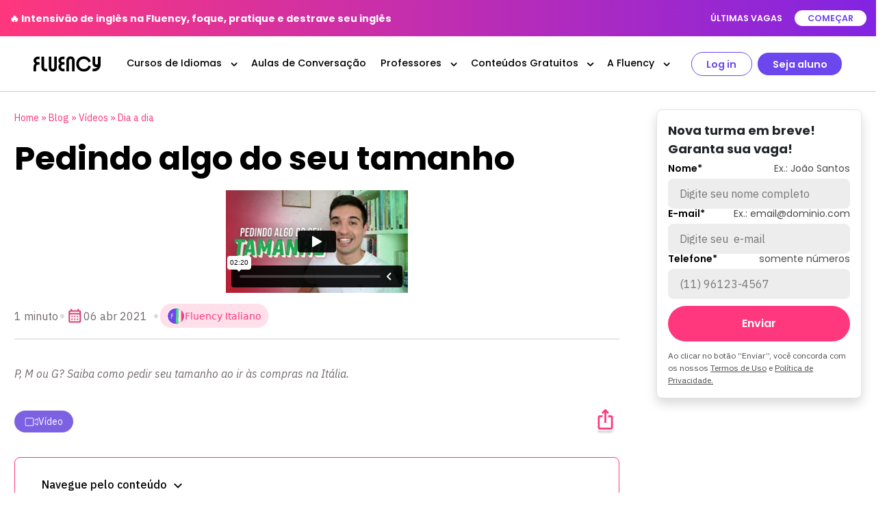

--- FILE ---
content_type: text/html; charset=UTF-8
request_url: https://fluency.io/br/blog/pedindo-algo-do-seu-tamanho/
body_size: 46605
content:
<!DOCTYPE html>
<html lang="pt-BR">
	<head><meta http-equiv="Content-Type" content="text/html; charset=UTF-8" /><script>if(navigator.userAgent.match(/MSIE|Internet Explorer/i)||navigator.userAgent.match(/Trident\/7\..*?rv:11/i)){var href=document.location.href;if(!href.match(/[?&]nowprocket/)){if(href.indexOf("?")==-1){if(href.indexOf("#")==-1){document.location.href=href+"?nowprocket=1"}else{document.location.href=href.replace("#","?nowprocket=1#")}}else{if(href.indexOf("#")==-1){document.location.href=href+"&nowprocket=1"}else{document.location.href=href.replace("#","&nowprocket=1#")}}}}</script><script>class RocketLazyLoadScripts{constructor(){this.v="1.2.5.1",this.triggerEvents=["keydown","mousedown","mousemove","touchmove","touchstart","touchend","wheel"],this.userEventHandler=this._triggerListener.bind(this),this.touchStartHandler=this._onTouchStart.bind(this),this.touchMoveHandler=this._onTouchMove.bind(this),this.touchEndHandler=this._onTouchEnd.bind(this),this.clickHandler=this._onClick.bind(this),this.interceptedClicks=[],this.interceptedClickListeners=[],this._interceptClickListeners(this),window.addEventListener("pageshow",e=>{this.persisted=e.persisted,this.everythingLoaded&&this._triggerLastFunctions()}),document.addEventListener("DOMContentLoaded",()=>{this._preconnect3rdParties()}),this.delayedScripts={normal:[],async:[],defer:[]},this.trash=[],this.allJQueries=[]}_addUserInteractionListener(e){if(document.hidden){e._triggerListener();return}this.triggerEvents.forEach(t=>window.addEventListener(t,e.userEventHandler,{passive:!0})),window.addEventListener("touchstart",e.touchStartHandler,{passive:!0}),window.addEventListener("mousedown",e.touchStartHandler),document.addEventListener("visibilitychange",e.userEventHandler)}_removeUserInteractionListener(){this.triggerEvents.forEach(e=>window.removeEventListener(e,this.userEventHandler,{passive:!0})),document.removeEventListener("visibilitychange",this.userEventHandler)}_onTouchStart(e){"HTML"!==e.target.tagName&&(window.addEventListener("touchend",this.touchEndHandler),window.addEventListener("mouseup",this.touchEndHandler),window.addEventListener("touchmove",this.touchMoveHandler,{passive:!0}),window.addEventListener("mousemove",this.touchMoveHandler),e.target.addEventListener("click",this.clickHandler),this._disableOtherEventListeners(e.target,!0),this._renameDOMAttribute(e.target,"onclick","rocket-onclick"),this._pendingClickStarted())}_onTouchMove(e){window.removeEventListener("touchend",this.touchEndHandler),window.removeEventListener("mouseup",this.touchEndHandler),window.removeEventListener("touchmove",this.touchMoveHandler,{passive:!0}),window.removeEventListener("mousemove",this.touchMoveHandler),e.target.removeEventListener("click",this.clickHandler),this._disableOtherEventListeners(e.target,!1),this._renameDOMAttribute(e.target,"rocket-onclick","onclick"),this._pendingClickFinished()}_onTouchEnd(){window.removeEventListener("touchend",this.touchEndHandler),window.removeEventListener("mouseup",this.touchEndHandler),window.removeEventListener("touchmove",this.touchMoveHandler,{passive:!0}),window.removeEventListener("mousemove",this.touchMoveHandler)}_onClick(e){e.target.removeEventListener("click",this.clickHandler),this._disableOtherEventListeners(e.target,!1),this._renameDOMAttribute(e.target,"rocket-onclick","onclick"),this.interceptedClicks.push(e),e.preventDefault(),e.stopPropagation(),e.stopImmediatePropagation(),this._pendingClickFinished()}_replayClicks(){window.removeEventListener("touchstart",this.touchStartHandler,{passive:!0}),window.removeEventListener("mousedown",this.touchStartHandler),this.interceptedClicks.forEach(e=>{e.target.dispatchEvent(new MouseEvent("click",{view:e.view,bubbles:!0,cancelable:!0}))})}_interceptClickListeners(e){EventTarget.prototype.addEventListenerBase=EventTarget.prototype.addEventListener,EventTarget.prototype.addEventListener=function(t,i,r){"click"!==t||e.windowLoaded||i===e.clickHandler||e.interceptedClickListeners.push({target:this,func:i,options:r}),(this||window).addEventListenerBase(t,i,r)}}_disableOtherEventListeners(e,t){this.interceptedClickListeners.forEach(i=>{i.target===e&&(t?e.removeEventListener("click",i.func,i.options):e.addEventListener("click",i.func,i.options))}),e.parentNode!==document.documentElement&&this._disableOtherEventListeners(e.parentNode,t)}_waitForPendingClicks(){return new Promise(e=>{this._isClickPending?this._pendingClickFinished=e:e()})}_pendingClickStarted(){this._isClickPending=!0}_pendingClickFinished(){this._isClickPending=!1}_renameDOMAttribute(e,t,i){e.hasAttribute&&e.hasAttribute(t)&&(event.target.setAttribute(i,event.target.getAttribute(t)),event.target.removeAttribute(t))}_triggerListener(){this._removeUserInteractionListener(this),"loading"===document.readyState?document.addEventListener("DOMContentLoaded",this._loadEverythingNow.bind(this)):this._loadEverythingNow()}_preconnect3rdParties(){let e=[];document.querySelectorAll("script[type=rocketlazyloadscript][data-rocket-src]").forEach(t=>{let i=t.getAttribute("data-rocket-src");if(i&&0!==i.indexOf("data:")){0===i.indexOf("//")&&(i=location.protocol+i);try{let r=new URL(i).origin;r!==location.origin&&e.push({src:r,crossOrigin:t.crossOrigin||"module"===t.getAttribute("data-rocket-type")})}catch(n){}}}),e=[...new Map(e.map(e=>[JSON.stringify(e),e])).values()],this._batchInjectResourceHints(e,"preconnect")}async _loadEverythingNow(){this.lastBreath=Date.now(),this._delayEventListeners(this),this._delayJQueryReady(this),this._handleDocumentWrite(),this._registerAllDelayedScripts(),this._preloadAllScripts(),await this._loadScriptsFromList(this.delayedScripts.normal),await this._loadScriptsFromList(this.delayedScripts.defer),await this._loadScriptsFromList(this.delayedScripts.async);try{await this._triggerDOMContentLoaded(),await this._pendingWebpackRequests(this),await this._triggerWindowLoad()}catch(e){console.error(e)}window.dispatchEvent(new Event("rocket-allScriptsLoaded")),this.everythingLoaded=!0,this._waitForPendingClicks().then(()=>{this._replayClicks()}),this._emptyTrash()}_registerAllDelayedScripts(){document.querySelectorAll("script[type=rocketlazyloadscript]").forEach(e=>{e.hasAttribute("data-rocket-src")?e.hasAttribute("async")&&!1!==e.async?this.delayedScripts.async.push(e):e.hasAttribute("defer")&&!1!==e.defer||"module"===e.getAttribute("data-rocket-type")?this.delayedScripts.defer.push(e):this.delayedScripts.normal.push(e):this.delayedScripts.normal.push(e)})}async _transformScript(e){if(await this._littleBreath(),!0===e.noModule&&"noModule"in HTMLScriptElement.prototype){e.setAttribute("data-rocket-status","skipped");return}return new Promise(t=>{let i;function r(){(i||e).setAttribute("data-rocket-status","executed"),t()}try{if(navigator.userAgent.indexOf("Firefox/")>0||""===navigator.vendor)i=document.createElement("script"),[...e.attributes].forEach(e=>{let t=e.nodeName;"type"!==t&&("data-rocket-type"===t&&(t="type"),"data-rocket-src"===t&&(t="src"),i.setAttribute(t,e.nodeValue))}),e.text&&(i.text=e.text),i.hasAttribute("src")?(i.addEventListener("load",r),i.addEventListener("error",function(){i.setAttribute("data-rocket-status","failed"),t()}),setTimeout(()=>{i.isConnected||t()},1)):(i.text=e.text,r()),e.parentNode.replaceChild(i,e);else{let n=e.getAttribute("data-rocket-type"),s=e.getAttribute("data-rocket-src");n?(e.type=n,e.removeAttribute("data-rocket-type")):e.removeAttribute("type"),e.addEventListener("load",r),e.addEventListener("error",function(){e.setAttribute("data-rocket-status","failed"),t()}),s?(e.removeAttribute("data-rocket-src"),e.src=s):e.src="data:text/javascript;base64,"+window.btoa(unescape(encodeURIComponent(e.text)))}}catch(a){e.setAttribute("data-rocket-status","failed"),t()}})}async _loadScriptsFromList(e){let t=e.shift();return t&&t.isConnected?(await this._transformScript(t),this._loadScriptsFromList(e)):Promise.resolve()}_preloadAllScripts(){this._batchInjectResourceHints([...this.delayedScripts.normal,...this.delayedScripts.defer,...this.delayedScripts.async],"preload")}_batchInjectResourceHints(e,t){var i=document.createDocumentFragment();e.forEach(e=>{let r=e.getAttribute&&e.getAttribute("data-rocket-src")||e.src;if(r){let n=document.createElement("link");n.href=r,n.rel=t,"preconnect"!==t&&(n.as="script"),e.getAttribute&&"module"===e.getAttribute("data-rocket-type")&&(n.crossOrigin=!0),e.crossOrigin&&(n.crossOrigin=e.crossOrigin),e.integrity&&(n.integrity=e.integrity),i.appendChild(n),this.trash.push(n)}}),document.head.appendChild(i)}_delayEventListeners(e){let t={};function i(i,r){return t[r].eventsToRewrite.indexOf(i)>=0&&!e.everythingLoaded?"rocket-"+i:i}function r(e,r){var n;!t[n=e]&&(t[n]={originalFunctions:{add:n.addEventListener,remove:n.removeEventListener},eventsToRewrite:[]},n.addEventListener=function(){arguments[0]=i(arguments[0],n),t[n].originalFunctions.add.apply(n,arguments)},n.removeEventListener=function(){arguments[0]=i(arguments[0],n),t[n].originalFunctions.remove.apply(n,arguments)}),t[e].eventsToRewrite.push(r)}function n(t,i){let r=t[i];t[i]=null,Object.defineProperty(t,i,{get:()=>r||function(){},set(n){e.everythingLoaded?r=n:t["rocket"+i]=r=n}})}r(document,"DOMContentLoaded"),r(window,"DOMContentLoaded"),r(window,"load"),r(window,"pageshow"),r(document,"readystatechange"),n(document,"onreadystatechange"),n(window,"onload"),n(window,"onpageshow")}_delayJQueryReady(e){let t;function i(t){return e.everythingLoaded?t:t.split(" ").map(e=>"load"===e||0===e.indexOf("load.")?"rocket-jquery-load":e).join(" ")}function r(r){if(r&&r.fn&&!e.allJQueries.includes(r)){r.fn.ready=r.fn.init.prototype.ready=function(t){return e.domReadyFired?t.bind(document)(r):document.addEventListener("rocket-DOMContentLoaded",()=>t.bind(document)(r)),r([])};let n=r.fn.on;r.fn.on=r.fn.init.prototype.on=function(){return this[0]===window&&("string"==typeof arguments[0]||arguments[0]instanceof String?arguments[0]=i(arguments[0]):"object"==typeof arguments[0]&&Object.keys(arguments[0]).forEach(e=>{let t=arguments[0][e];delete arguments[0][e],arguments[0][i(e)]=t})),n.apply(this,arguments),this},e.allJQueries.push(r)}t=r}r(window.jQuery),Object.defineProperty(window,"jQuery",{get:()=>t,set(e){r(e)}})}async _pendingWebpackRequests(e){let t=document.querySelector("script[data-webpack]");async function i(){return new Promise(e=>{t.addEventListener("load",e),t.addEventListener("error",e)})}t&&(await i(),await e._requestAnimFrame(),await e._pendingWebpackRequests(e))}async _triggerDOMContentLoaded(){this.domReadyFired=!0,await this._littleBreath(),document.dispatchEvent(new Event("rocket-readystatechange")),await this._littleBreath(),document.rocketonreadystatechange&&document.rocketonreadystatechange(),await this._littleBreath(),document.dispatchEvent(new Event("rocket-DOMContentLoaded")),await this._littleBreath(),window.dispatchEvent(new Event("rocket-DOMContentLoaded"))}async _triggerWindowLoad(){await this._littleBreath(),document.dispatchEvent(new Event("rocket-readystatechange")),await this._littleBreath(),document.rocketonreadystatechange&&document.rocketonreadystatechange(),await this._littleBreath(),window.dispatchEvent(new Event("rocket-load")),await this._littleBreath(),window.rocketonload&&window.rocketonload(),await this._littleBreath(),this.allJQueries.forEach(e=>e(window).trigger("rocket-jquery-load")),await this._littleBreath();let e=new Event("rocket-pageshow");e.persisted=this.persisted,window.dispatchEvent(e),await this._littleBreath(),window.rocketonpageshow&&window.rocketonpageshow({persisted:this.persisted}),this.windowLoaded=!0}_triggerLastFunctions(){document.onreadystatechange&&document.onreadystatechange(),window.onload&&window.onload(),window.onpageshow&&window.onpageshow({persisted:this.persisted})}_handleDocumentWrite(){let e=new Map;document.write=document.writeln=function(t){let i=document.currentScript;i||console.error("WPRocket unable to document.write this: "+t);let r=document.createRange(),n=i.parentElement,s=e.get(i);void 0===s&&(s=i.nextSibling,e.set(i,s));let a=document.createDocumentFragment();r.setStart(a,0),a.appendChild(r.createContextualFragment(t)),n.insertBefore(a,s)}}async _littleBreath(){Date.now()-this.lastBreath>45&&(await this._requestAnimFrame(),this.lastBreath=Date.now())}async _requestAnimFrame(){return document.hidden?new Promise(e=>setTimeout(e)):new Promise(e=>requestAnimationFrame(e))}_emptyTrash(){this.trash.forEach(e=>e.remove())}static run(){let e=new RocketLazyLoadScripts;e._addUserInteractionListener(e)}}RocketLazyLoadScripts.run();</script>
		 

			<script type="rocketlazyloadscript" crossorigin="anonymous">
				$english = 'Inglês';
				$spanish = 'Espanhol';
				$italian = 'Italiano';
				$japanese = 'Japonês';
				$french = 'Francês';
				$german = 'Alemão';
				$korean = 'Coreano';
				$mandarin = 'Mandarim';
				$portuguese = 'Português';
				$select = 'Selecione';
			</script>
		
		

		<script type="rocketlazyloadscript" crossorigin="anonymous">
			$baseUrl = 'https://fluency.io/br/wp-content/themes/fluency-io';
			$homeUrl = 'https://fluency.io/br/';
			$permaUrl = 'blog-pedindo-algo-do-seu-tamanho';

			authorName = '';
			languageName = '';

			
							authorName = 'Fluency Italiano';
			
			
							languageName = 'Italiano';
			
			updateUrl = false;
		</script>

		
		
		<meta property="og:url" content="" />
		<meta http-equiv="X-UA-Compatible" content="IE=edge" />
		<meta name="viewport" content="width=device-width, initial-scale=1, maximum-scale=5, user-scalable=no">
		<meta name="google" content="notranslate" />
		
		<link rel="profile" href="https://gmpg.org/xfn/11" />
		<link rel="pingback" href="https://fluency.io/br/xmlrpc.php" />

		<meta name='robots' content='noindex, nofollow' />

	<!-- This site is optimized with the Yoast SEO plugin v26.6 - https://yoast.com/wordpress/plugins/seo/ -->
	<title>Pedindo algo do seu tamanho</title>
	<meta name="description" content="P, M ou G? Saiba como pedir seu tamanho ao ir às compras na Itália." />
	<link rel="canonical" href="https://fluency.io/br/blog/pedindo-algo-do-seu-tamanho/" />
	<meta property="og:locale" content="pt_BR" />
	<meta property="og:type" content="article" />
	<meta property="og:title" content="Pedindo algo do seu tamanho" />
	<meta property="og:description" content="P, M ou G? Saiba como pedir seu tamanho ao ir às compras na Itália." />
	<meta property="og:url" content="https://fluency.io/br/blog/pedindo-algo-do-seu-tamanho/" />
	<meta property="og:site_name" content="Fluency.io Brasil" />
	<meta property="article:published_time" content="2021-04-06T12:53:00+00:00" />
	<meta property="article:modified_time" content="2024-08-26T14:25:56+00:00" />
	<meta property="og:image" content="https://fluency.io/br/wp-content/uploads/sites/3/2023/12/6068aab2044730ab3237f6a2_Background-7.jpg" />
	<meta property="og:image:width" content="820" />
	<meta property="og:image:height" content="461" />
	<meta property="og:image:type" content="image/jpeg" />
	<meta name="author" content="Fluency Italiano" />
	<meta name="twitter:card" content="summary_large_image" />
	<meta name="twitter:label1" content="Escrito por" />
	<meta name="twitter:data1" content="marcelo" />
	<meta name="twitter:label2" content="Est. tempo de leitura" />
	<meta name="twitter:data2" content="1 minuto" />
	<script type="application/ld+json" class="yoast-schema-graph">{"@context":"https://schema.org","@graph":[{"@type":"WebPage","@id":"https://fluency.io/br/blog/pedindo-algo-do-seu-tamanho/","url":"https://fluency.io/br/blog/pedindo-algo-do-seu-tamanho/","name":"Pedindo algo do seu tamanho","isPartOf":{"@id":"https://fluency.io/br/#website"},"primaryImageOfPage":{"@id":"https://fluency.io/br/blog/pedindo-algo-do-seu-tamanho/#primaryimage"},"image":{"@id":"https://fluency.io/br/blog/pedindo-algo-do-seu-tamanho/#primaryimage"},"thumbnailUrl":"https://fluency.io/br/wp-content/uploads/sites/3/2023/12/6068aab2044730ab3237f6a2_Background-7.jpg","datePublished":"2021-04-06T12:53:00+00:00","dateModified":"2024-08-26T14:25:56+00:00","author":{"@id":"https://fluency.io/br/#/schema/person/395d83f1006a72bd4912230eea50ff6f"},"description":"P, M ou G? Saiba como pedir seu tamanho ao ir às compras na Itália.","breadcrumb":{"@id":"https://fluency.io/br/blog/pedindo-algo-do-seu-tamanho/#breadcrumb"},"inLanguage":"pt-BR","potentialAction":[{"@type":"ReadAction","target":["https://fluency.io/br/blog/pedindo-algo-do-seu-tamanho/"]}]},{"@type":"ImageObject","inLanguage":"pt-BR","@id":"https://fluency.io/br/blog/pedindo-algo-do-seu-tamanho/#primaryimage","url":"https://fluency.io/br/wp-content/uploads/sites/3/2023/12/6068aab2044730ab3237f6a2_Background-7.jpg","contentUrl":"https://fluency.io/br/wp-content/uploads/sites/3/2023/12/6068aab2044730ab3237f6a2_Background-7.jpg","width":820,"height":461,"caption":"Pedindo algo do seu tamanho"},{"@type":"BreadcrumbList","@id":"https://fluency.io/br/blog/pedindo-algo-do-seu-tamanho/#breadcrumb","itemListElement":[{"@type":"ListItem","position":1,"name":"Home","item":"https://fluency.io/br/"},{"@type":"ListItem","position":2,"name":"Blog","item":"https://fluency.io/br/blog/"},{"@type":"ListItem","position":3,"name":"Pedindo algo do seu tamanho"}]},{"@type":"WebSite","@id":"https://fluency.io/br/#website","url":"https://fluency.io/br/","name":"Fluency.io Brasil","description":"","potentialAction":[{"@type":"SearchAction","target":{"@type":"EntryPoint","urlTemplate":"https://fluency.io/br/?s={search_term_string}"},"query-input":{"@type":"PropertyValueSpecification","valueRequired":true,"valueName":"search_term_string"}}],"inLanguage":"pt-BR"},{"@type":"Person","@id":"https://fluency.io/br/#/schema/person/395d83f1006a72bd4912230eea50ff6f","name":"marcelo","image":{"@type":"ImageObject","inLanguage":"pt-BR","@id":"https://fluency.io/br/#/schema/person/image/","url":"https://secure.gravatar.com/avatar/9050681441880d21ef4048d38965a107dc5b77bf302f57fa3939973bdafa41d8?s=96&d=mm&r=g","contentUrl":"https://secure.gravatar.com/avatar/9050681441880d21ef4048d38965a107dc5b77bf302f57fa3939973bdafa41d8?s=96&d=mm&r=g","caption":"marcelo"}}]}</script>
	<!-- / Yoast SEO plugin. -->


<link rel='dns-prefetch' href='//fluency.io' />
<link rel='dns-prefetch' href='//static.addtoany.com' />
<link rel='dns-prefetch' href='//cdn.jsdelivr.net' />
<link rel='dns-prefetch' href='//www.googletagmanager.com' />

<link rel="alternate" type="application/rss+xml" title="Feed para Fluency.io Brasil &raquo;" href="https://fluency.io/br/feed/" />
<link rel="alternate" type="application/rss+xml" title="Feed de comentários para Fluency.io Brasil &raquo;" href="https://fluency.io/br/comments/feed/" />
<link rel="alternate" type="application/rss+xml" title="Feed de comentários para Fluency.io Brasil &raquo; Pedindo algo do seu tamanho" href="https://fluency.io/br/blog/pedindo-algo-do-seu-tamanho/feed/" />
<link rel="alternate" title="oEmbed (JSON)" type="application/json+oembed" href="https://fluency.io/br/wp-json/oembed/1.0/embed?url=https%3A%2F%2Ffluency.io%2Fbr%2Fblog%2Fpedindo-algo-do-seu-tamanho%2F" />
<link rel="alternate" title="oEmbed (XML)" type="text/xml+oembed" href="https://fluency.io/br/wp-json/oembed/1.0/embed?url=https%3A%2F%2Ffluency.io%2Fbr%2Fblog%2Fpedindo-algo-do-seu-tamanho%2F&#038;format=xml" />
<link rel="alternate" type="application/rss+xml" title="Feed de Fluency.io Brasil &raquo; Story" href="https://fluency.io/br/web-stories/feed/"><style id='wp-img-auto-sizes-contain-inline-css'>
img:is([sizes=auto i],[sizes^="auto," i]){contain-intrinsic-size:3000px 1500px}
/*# sourceURL=wp-img-auto-sizes-contain-inline-css */
</style>
<link rel='stylesheet' id='dashicons-css' href='https://fluency.io/br/wp-includes/css/dashicons.min.css?ver=04d58ccf92ea03d4285bb24ea68f92b2' media='all' />
<link rel='stylesheet' id='post-views-counter-frontend-css' href='https://fluency.io/br/wp-content/plugins/post-views-counter/css/frontend.min.css?ver=1.6.0' media='all' />
<style id='wp-emoji-styles-inline-css'>

	img.wp-smiley, img.emoji {
		display: inline !important;
		border: none !important;
		box-shadow: none !important;
		height: 1em !important;
		width: 1em !important;
		margin: 0 0.07em !important;
		vertical-align: -0.1em !important;
		background: none !important;
		padding: 0 !important;
	}
/*# sourceURL=wp-emoji-styles-inline-css */
</style>
<style id='wp-block-library-inline-css'>
:root{--wp-block-synced-color:#7a00df;--wp-block-synced-color--rgb:122,0,223;--wp-bound-block-color:var(--wp-block-synced-color);--wp-editor-canvas-background:#ddd;--wp-admin-theme-color:#007cba;--wp-admin-theme-color--rgb:0,124,186;--wp-admin-theme-color-darker-10:#006ba1;--wp-admin-theme-color-darker-10--rgb:0,107,160.5;--wp-admin-theme-color-darker-20:#005a87;--wp-admin-theme-color-darker-20--rgb:0,90,135;--wp-admin-border-width-focus:2px}@media (min-resolution:192dpi){:root{--wp-admin-border-width-focus:1.5px}}.wp-element-button{cursor:pointer}:root .has-very-light-gray-background-color{background-color:#eee}:root .has-very-dark-gray-background-color{background-color:#313131}:root .has-very-light-gray-color{color:#eee}:root .has-very-dark-gray-color{color:#313131}:root .has-vivid-green-cyan-to-vivid-cyan-blue-gradient-background{background:linear-gradient(135deg,#00d084,#0693e3)}:root .has-purple-crush-gradient-background{background:linear-gradient(135deg,#34e2e4,#4721fb 50%,#ab1dfe)}:root .has-hazy-dawn-gradient-background{background:linear-gradient(135deg,#faaca8,#dad0ec)}:root .has-subdued-olive-gradient-background{background:linear-gradient(135deg,#fafae1,#67a671)}:root .has-atomic-cream-gradient-background{background:linear-gradient(135deg,#fdd79a,#004a59)}:root .has-nightshade-gradient-background{background:linear-gradient(135deg,#330968,#31cdcf)}:root .has-midnight-gradient-background{background:linear-gradient(135deg,#020381,#2874fc)}:root{--wp--preset--font-size--normal:16px;--wp--preset--font-size--huge:42px}.has-regular-font-size{font-size:1em}.has-larger-font-size{font-size:2.625em}.has-normal-font-size{font-size:var(--wp--preset--font-size--normal)}.has-huge-font-size{font-size:var(--wp--preset--font-size--huge)}.has-text-align-center{text-align:center}.has-text-align-left{text-align:left}.has-text-align-right{text-align:right}.has-fit-text{white-space:nowrap!important}#end-resizable-editor-section{display:none}.aligncenter{clear:both}.items-justified-left{justify-content:flex-start}.items-justified-center{justify-content:center}.items-justified-right{justify-content:flex-end}.items-justified-space-between{justify-content:space-between}.screen-reader-text{border:0;clip-path:inset(50%);height:1px;margin:-1px;overflow:hidden;padding:0;position:absolute;width:1px;word-wrap:normal!important}.screen-reader-text:focus{background-color:#ddd;clip-path:none;color:#444;display:block;font-size:1em;height:auto;left:5px;line-height:normal;padding:15px 23px 14px;text-decoration:none;top:5px;width:auto;z-index:100000}html :where(.has-border-color){border-style:solid}html :where([style*=border-top-color]){border-top-style:solid}html :where([style*=border-right-color]){border-right-style:solid}html :where([style*=border-bottom-color]){border-bottom-style:solid}html :where([style*=border-left-color]){border-left-style:solid}html :where([style*=border-width]){border-style:solid}html :where([style*=border-top-width]){border-top-style:solid}html :where([style*=border-right-width]){border-right-style:solid}html :where([style*=border-bottom-width]){border-bottom-style:solid}html :where([style*=border-left-width]){border-left-style:solid}html :where(img[class*=wp-image-]){height:auto;max-width:100%}:where(figure){margin:0 0 1em}html :where(.is-position-sticky){--wp-admin--admin-bar--position-offset:var(--wp-admin--admin-bar--height,0px)}@media screen and (max-width:600px){html :where(.is-position-sticky){--wp-admin--admin-bar--position-offset:0px}}

/*# sourceURL=wp-block-library-inline-css */
</style><style id='global-styles-inline-css'>
:root{--wp--preset--aspect-ratio--square: 1;--wp--preset--aspect-ratio--4-3: 4/3;--wp--preset--aspect-ratio--3-4: 3/4;--wp--preset--aspect-ratio--3-2: 3/2;--wp--preset--aspect-ratio--2-3: 2/3;--wp--preset--aspect-ratio--16-9: 16/9;--wp--preset--aspect-ratio--9-16: 9/16;--wp--preset--color--black: #000000;--wp--preset--color--cyan-bluish-gray: #abb8c3;--wp--preset--color--white: #ffffff;--wp--preset--color--pale-pink: #f78da7;--wp--preset--color--vivid-red: #cf2e2e;--wp--preset--color--luminous-vivid-orange: #ff6900;--wp--preset--color--luminous-vivid-amber: #fcb900;--wp--preset--color--light-green-cyan: #7bdcb5;--wp--preset--color--vivid-green-cyan: #00d084;--wp--preset--color--pale-cyan-blue: #8ed1fc;--wp--preset--color--vivid-cyan-blue: #0693e3;--wp--preset--color--vivid-purple: #9b51e0;--wp--preset--gradient--vivid-cyan-blue-to-vivid-purple: linear-gradient(135deg,rgb(6,147,227) 0%,rgb(155,81,224) 100%);--wp--preset--gradient--light-green-cyan-to-vivid-green-cyan: linear-gradient(135deg,rgb(122,220,180) 0%,rgb(0,208,130) 100%);--wp--preset--gradient--luminous-vivid-amber-to-luminous-vivid-orange: linear-gradient(135deg,rgb(252,185,0) 0%,rgb(255,105,0) 100%);--wp--preset--gradient--luminous-vivid-orange-to-vivid-red: linear-gradient(135deg,rgb(255,105,0) 0%,rgb(207,46,46) 100%);--wp--preset--gradient--very-light-gray-to-cyan-bluish-gray: linear-gradient(135deg,rgb(238,238,238) 0%,rgb(169,184,195) 100%);--wp--preset--gradient--cool-to-warm-spectrum: linear-gradient(135deg,rgb(74,234,220) 0%,rgb(151,120,209) 20%,rgb(207,42,186) 40%,rgb(238,44,130) 60%,rgb(251,105,98) 80%,rgb(254,248,76) 100%);--wp--preset--gradient--blush-light-purple: linear-gradient(135deg,rgb(255,206,236) 0%,rgb(152,150,240) 100%);--wp--preset--gradient--blush-bordeaux: linear-gradient(135deg,rgb(254,205,165) 0%,rgb(254,45,45) 50%,rgb(107,0,62) 100%);--wp--preset--gradient--luminous-dusk: linear-gradient(135deg,rgb(255,203,112) 0%,rgb(199,81,192) 50%,rgb(65,88,208) 100%);--wp--preset--gradient--pale-ocean: linear-gradient(135deg,rgb(255,245,203) 0%,rgb(182,227,212) 50%,rgb(51,167,181) 100%);--wp--preset--gradient--electric-grass: linear-gradient(135deg,rgb(202,248,128) 0%,rgb(113,206,126) 100%);--wp--preset--gradient--midnight: linear-gradient(135deg,rgb(2,3,129) 0%,rgb(40,116,252) 100%);--wp--preset--font-size--small: 13px;--wp--preset--font-size--medium: 20px;--wp--preset--font-size--large: 36px;--wp--preset--font-size--x-large: 42px;--wp--preset--spacing--20: 0.44rem;--wp--preset--spacing--30: 0.67rem;--wp--preset--spacing--40: 1rem;--wp--preset--spacing--50: 1.5rem;--wp--preset--spacing--60: 2.25rem;--wp--preset--spacing--70: 3.38rem;--wp--preset--spacing--80: 5.06rem;--wp--preset--shadow--natural: 6px 6px 9px rgba(0, 0, 0, 0.2);--wp--preset--shadow--deep: 12px 12px 50px rgba(0, 0, 0, 0.4);--wp--preset--shadow--sharp: 6px 6px 0px rgba(0, 0, 0, 0.2);--wp--preset--shadow--outlined: 6px 6px 0px -3px rgb(255, 255, 255), 6px 6px rgb(0, 0, 0);--wp--preset--shadow--crisp: 6px 6px 0px rgb(0, 0, 0);}:where(.is-layout-flex){gap: 0.5em;}:where(.is-layout-grid){gap: 0.5em;}body .is-layout-flex{display: flex;}.is-layout-flex{flex-wrap: wrap;align-items: center;}.is-layout-flex > :is(*, div){margin: 0;}body .is-layout-grid{display: grid;}.is-layout-grid > :is(*, div){margin: 0;}:where(.wp-block-columns.is-layout-flex){gap: 2em;}:where(.wp-block-columns.is-layout-grid){gap: 2em;}:where(.wp-block-post-template.is-layout-flex){gap: 1.25em;}:where(.wp-block-post-template.is-layout-grid){gap: 1.25em;}.has-black-color{color: var(--wp--preset--color--black) !important;}.has-cyan-bluish-gray-color{color: var(--wp--preset--color--cyan-bluish-gray) !important;}.has-white-color{color: var(--wp--preset--color--white) !important;}.has-pale-pink-color{color: var(--wp--preset--color--pale-pink) !important;}.has-vivid-red-color{color: var(--wp--preset--color--vivid-red) !important;}.has-luminous-vivid-orange-color{color: var(--wp--preset--color--luminous-vivid-orange) !important;}.has-luminous-vivid-amber-color{color: var(--wp--preset--color--luminous-vivid-amber) !important;}.has-light-green-cyan-color{color: var(--wp--preset--color--light-green-cyan) !important;}.has-vivid-green-cyan-color{color: var(--wp--preset--color--vivid-green-cyan) !important;}.has-pale-cyan-blue-color{color: var(--wp--preset--color--pale-cyan-blue) !important;}.has-vivid-cyan-blue-color{color: var(--wp--preset--color--vivid-cyan-blue) !important;}.has-vivid-purple-color{color: var(--wp--preset--color--vivid-purple) !important;}.has-black-background-color{background-color: var(--wp--preset--color--black) !important;}.has-cyan-bluish-gray-background-color{background-color: var(--wp--preset--color--cyan-bluish-gray) !important;}.has-white-background-color{background-color: var(--wp--preset--color--white) !important;}.has-pale-pink-background-color{background-color: var(--wp--preset--color--pale-pink) !important;}.has-vivid-red-background-color{background-color: var(--wp--preset--color--vivid-red) !important;}.has-luminous-vivid-orange-background-color{background-color: var(--wp--preset--color--luminous-vivid-orange) !important;}.has-luminous-vivid-amber-background-color{background-color: var(--wp--preset--color--luminous-vivid-amber) !important;}.has-light-green-cyan-background-color{background-color: var(--wp--preset--color--light-green-cyan) !important;}.has-vivid-green-cyan-background-color{background-color: var(--wp--preset--color--vivid-green-cyan) !important;}.has-pale-cyan-blue-background-color{background-color: var(--wp--preset--color--pale-cyan-blue) !important;}.has-vivid-cyan-blue-background-color{background-color: var(--wp--preset--color--vivid-cyan-blue) !important;}.has-vivid-purple-background-color{background-color: var(--wp--preset--color--vivid-purple) !important;}.has-black-border-color{border-color: var(--wp--preset--color--black) !important;}.has-cyan-bluish-gray-border-color{border-color: var(--wp--preset--color--cyan-bluish-gray) !important;}.has-white-border-color{border-color: var(--wp--preset--color--white) !important;}.has-pale-pink-border-color{border-color: var(--wp--preset--color--pale-pink) !important;}.has-vivid-red-border-color{border-color: var(--wp--preset--color--vivid-red) !important;}.has-luminous-vivid-orange-border-color{border-color: var(--wp--preset--color--luminous-vivid-orange) !important;}.has-luminous-vivid-amber-border-color{border-color: var(--wp--preset--color--luminous-vivid-amber) !important;}.has-light-green-cyan-border-color{border-color: var(--wp--preset--color--light-green-cyan) !important;}.has-vivid-green-cyan-border-color{border-color: var(--wp--preset--color--vivid-green-cyan) !important;}.has-pale-cyan-blue-border-color{border-color: var(--wp--preset--color--pale-cyan-blue) !important;}.has-vivid-cyan-blue-border-color{border-color: var(--wp--preset--color--vivid-cyan-blue) !important;}.has-vivid-purple-border-color{border-color: var(--wp--preset--color--vivid-purple) !important;}.has-vivid-cyan-blue-to-vivid-purple-gradient-background{background: var(--wp--preset--gradient--vivid-cyan-blue-to-vivid-purple) !important;}.has-light-green-cyan-to-vivid-green-cyan-gradient-background{background: var(--wp--preset--gradient--light-green-cyan-to-vivid-green-cyan) !important;}.has-luminous-vivid-amber-to-luminous-vivid-orange-gradient-background{background: var(--wp--preset--gradient--luminous-vivid-amber-to-luminous-vivid-orange) !important;}.has-luminous-vivid-orange-to-vivid-red-gradient-background{background: var(--wp--preset--gradient--luminous-vivid-orange-to-vivid-red) !important;}.has-very-light-gray-to-cyan-bluish-gray-gradient-background{background: var(--wp--preset--gradient--very-light-gray-to-cyan-bluish-gray) !important;}.has-cool-to-warm-spectrum-gradient-background{background: var(--wp--preset--gradient--cool-to-warm-spectrum) !important;}.has-blush-light-purple-gradient-background{background: var(--wp--preset--gradient--blush-light-purple) !important;}.has-blush-bordeaux-gradient-background{background: var(--wp--preset--gradient--blush-bordeaux) !important;}.has-luminous-dusk-gradient-background{background: var(--wp--preset--gradient--luminous-dusk) !important;}.has-pale-ocean-gradient-background{background: var(--wp--preset--gradient--pale-ocean) !important;}.has-electric-grass-gradient-background{background: var(--wp--preset--gradient--electric-grass) !important;}.has-midnight-gradient-background{background: var(--wp--preset--gradient--midnight) !important;}.has-small-font-size{font-size: var(--wp--preset--font-size--small) !important;}.has-medium-font-size{font-size: var(--wp--preset--font-size--medium) !important;}.has-large-font-size{font-size: var(--wp--preset--font-size--large) !important;}.has-x-large-font-size{font-size: var(--wp--preset--font-size--x-large) !important;}
/*# sourceURL=global-styles-inline-css */
</style>

<style id='classic-theme-styles-inline-css'>
/*! This file is auto-generated */
.wp-block-button__link{color:#fff;background-color:#32373c;border-radius:9999px;box-shadow:none;text-decoration:none;padding:calc(.667em + 2px) calc(1.333em + 2px);font-size:1.125em}.wp-block-file__button{background:#32373c;color:#fff;text-decoration:none}
/*# sourceURL=/wp-includes/css/classic-themes.min.css */
</style>
<link rel='stylesheet' id='cookie-notice-front-css' href='https://fluency.io/br/wp-content/plugins/cookie-notice/css/front.min.css?ver=2.5.11' media='all' />
<link rel='stylesheet' id='bootstrap-css-css' href='https://fluency.io/br/wp-content/themes/fluency-io/assets/css/bootstrap.min.css?ver=2.14.1' media='all' />
<link rel='stylesheet' id='normalize-css' href='https://fluency.io/br/wp-content/themes/fluency-io/assets/css/normalize.min.css?ver=2.14.1' media='all' />
<link rel='stylesheet' id='theme-css-css' href='https://fluency.io/br/wp-content/themes/fluency-io/dist/css/style.min.css?ver=2.14.1' media='all' />
<link rel='stylesheet' id='wp-pagenavi-css' href='https://fluency.io/br/wp-content/plugins/wp-pagenavi/pagenavi-css.css?ver=2.70' media='all' />
<link rel='stylesheet' id='addtoany-css' href='https://fluency.io/br/wp-content/plugins/add-to-any/addtoany.min.css?ver=1.16' media='all' />
<script type="rocketlazyloadscript" async data-rocket-src="https://fluency.io/br/wp-content/plugins/burst-statistics/assets/js/timeme/timeme.min.js?ver=1765399873" id="burst-timeme-js"></script>
<script id="burst-js-extra">
var burst = {"tracking":{"isInitialHit":true,"lastUpdateTimestamp":0,"beacon_url":"https://fluency.io/br/wp-content/plugins/burst-statistics/endpoint.php","ajaxUrl":"https://fluency.io/br/wp-admin/admin-ajax.php"},"options":{"cookieless":0,"pageUrl":"https://fluency.io/br/blog/pedindo-algo-do-seu-tamanho/","beacon_enabled":1,"do_not_track":0,"enable_turbo_mode":0,"track_url_change":0,"cookie_retention_days":30,"debug":0},"goals":{"completed":[],"scriptUrl":"https://fluency.io/br/wp-content/plugins/burst-statistics/assets/js/build/burst-goals.js?v=1765399872","active":[]},"cache":{"uid":null,"fingerprint":null,"isUserAgent":null,"isDoNotTrack":null,"useCookies":null}};
//# sourceURL=burst-js-extra
</script>
<script type="rocketlazyloadscript" async data-rocket-src="https://fluency.io/br/wp-content/plugins/burst-statistics/assets/js/build/burst.min.js?ver=1765399873" id="burst-js"></script>
<script type="rocketlazyloadscript" id="addtoany-core-js-before">
window.a2a_config=window.a2a_config||{};a2a_config.callbacks=[];a2a_config.overlays=[];a2a_config.templates={};a2a_localize = {
	Share: "Share",
	Save: "Save",
	Subscribe: "Subscribe",
	Email: "Email",
	Bookmark: "Bookmark",
	ShowAll: "Show all",
	ShowLess: "Show less",
	FindServices: "Find service(s)",
	FindAnyServiceToAddTo: "Instantly find any service to add to",
	PoweredBy: "Powered by",
	ShareViaEmail: "Share via email",
	SubscribeViaEmail: "Subscribe via email",
	BookmarkInYourBrowser: "Bookmark in your browser",
	BookmarkInstructions: "Press Ctrl+D or \u2318+D to bookmark this page",
	AddToYourFavorites: "Add to your favorites",
	SendFromWebOrProgram: "Send from any email address or email program",
	EmailProgram: "Email program",
	More: "More&#8230;",
	ThanksForSharing: "Thanks for sharing!",
	ThanksForFollowing: "Thanks for following!"
};


//# sourceURL=addtoany-core-js-before
</script>
<script type="rocketlazyloadscript" defer data-rocket-src="https://static.addtoany.com/menu/page.js" id="addtoany-core-js"></script>
<script src="https://fluency.io/br/wp-includes/js/jquery/jquery.min.js?ver=3.7.1" id="jquery-core-js"></script>
<script src="https://fluency.io/br/wp-includes/js/jquery/jquery-migrate.min.js?ver=3.4.1" id="jquery-migrate-js"></script>
<script type="rocketlazyloadscript" defer data-rocket-src="https://fluency.io/br/wp-content/plugins/add-to-any/addtoany.min.js?ver=1.1" id="addtoany-jquery-js"></script>
<script type="rocketlazyloadscript" id="cookie-notice-front-js-before">
var cnArgs = {"ajaxUrl":"https:\/\/fluency.io\/br\/wp-admin\/admin-ajax.php","nonce":"dd71fa38ec","hideEffect":"fade","position":"bottom","onScroll":false,"onScrollOffset":100,"onClick":false,"cookieName":"cookie_notice_accepted","cookieTime":2592000,"cookieTimeRejected":2592000,"globalCookie":false,"redirection":false,"cache":true,"revokeCookies":false,"revokeCookiesOpt":"automatic"};

//# sourceURL=cookie-notice-front-js-before
</script>
<script type="rocketlazyloadscript" data-rocket-src="https://fluency.io/br/wp-content/plugins/cookie-notice/js/front.min.js?ver=2.5.11" id="cookie-notice-front-js"></script>
<link rel="https://api.w.org/" href="https://fluency.io/br/wp-json/" /><link rel="alternate" title="JSON" type="application/json" href="https://fluency.io/br/wp-json/wp/v2/posts/63785" /><link rel="EditURI" type="application/rsd+xml" title="RSD" href="https://fluency.io/br/xmlrpc.php?rsd" />
<meta name="generator" content="Site Kit by Google 1.168.0" /><meta name="google-site-verification" content="aRnLbEz3_POoP05pERC8mOSTnq6vEYmbHc6mQ_aIbWM"><link rel="icon" href="https://fluency.io/br/wp-content/uploads/sites/3/2023/12/favicon.png" sizes="32x32" />
<link rel="icon" href="https://fluency.io/br/wp-content/uploads/sites/3/2023/12/favicon.png" sizes="192x192" />
<link rel="apple-touch-icon" href="https://fluency.io/br/wp-content/uploads/sites/3/2023/12/favicon.png" />
<meta name="msapplication-TileImage" content="https://fluency.io/br/wp-content/uploads/sites/3/2023/12/favicon.png" />
		<style id="wp-custom-css">
			.section-v-text-image.white-border .section--columns .item .info-card {
	border-color: #FFF;
}

#seo-local-five .conteudo .image,
#seo-local-four .conteudo .image img {
	max-width: 600px;
}

.section-banner-skills.form-padding-full .block-form-skills {
	padding: 30px !important;
}

.fluency-maintenance-bar {
	display:none !important;
	visibility:hidden;
}

b, strong {
	font-weight: 700 !important;
}

.image-radius.section-banner-skills .column-image img {
	border-radius: 16px;
}

.image-radius.section-banner-skills .column-description {
	padding-bottom: 0;
}

#new-home-2024 .btn-hero {
	font-size: 14px;
}		</style>
		<noscript><style id="rocket-lazyload-nojs-css">.rll-youtube-player, [data-lazy-src]{display:none !important;}</style></noscript>
		<link href="https://cdn.jsdelivr.net/npm/owl.carousel@2.3.4/dist/assets/owl.carousel.min.css" rel="stylesheet">
		<link rel="stylesheet" type="text/css" href="//cdn.jsdelivr.net/npm/slick-carousel@1.8.1/slick/slick.css"/>
		<script type="rocketlazyloadscript" data-rocket-type="text/javascript" data-rocket-src="//cdn.jsdelivr.net/npm/slick-carousel@1.8.1/slick/slick.min.js"></script>

		<!-- Google Tag Manager -->
		<script>
			(function(w,d,s,l,i){w[l]=w[l]||[];w[l].push({'gtm.start':
			new Date().getTime(),event:'gtm.js'});var f=d.getElementsByTagName(s)[0],
			j=d.createElement(s),dl=l!='dataLayer'?'&l='+l:'';j.async=true;j.src=
			'https://www.googletagmanager.com/gtm.js?id='+i+dl;f.parentNode.insertBefore(j,f);
			})(window,document,'script','dataLayer','GTM-KDCT9KPW');
		</script>
		<!-- End Google Tag Manager -->
		
		<!-- Owl Carousel -->
		<link rel="stylesheet" href="https://cdnjs.cloudflare.com/ajax/libs/OwlCarousel2/2.3.4/assets/owl.carousel.min.css">
		<link rel="stylesheet" href="https://cdnjs.cloudflare.com/ajax/libs/OwlCarousel2/2.3.4/assets/owl.theme.default.min.css">
		<script type="rocketlazyloadscript" data-rocket-src="https://cdnjs.cloudflare.com/ajax/libs/OwlCarousel2/2.3.4/owl.carousel.min.js"></script>
		<link href="https://cdn.jsdelivr.net/npm/sweetalert2@11/dist/sweetalert2.min.css" rel="stylesheet">
		<script type="rocketlazyloadscript" data-rocket-src="https://cdn.jsdelivr.net/npm/sweetalert2@11"></script>
		<script src="https://cdnjs.cloudflare.com/ajax/libs/jquery.mask/1.14.16/jquery.mask.min.js"></script>
		<script type="rocketlazyloadscript" data-rocket-src="https://cdnjs.cloudflare.com/ajax/libs/intl-tel-input/17.0.19/js/intlTelInput.min.js"></script>
		<link rel="stylesheet" href="https://cdnjs.cloudflare.com/ajax/libs/intl-tel-input/17.0.19/css/intlTelInput.css">
		<script type="rocketlazyloadscript" data-rocket-src="https://cdnjs.cloudflare.com/ajax/libs/intl-tel-input/17.0.8/js/utils.js" crossorigin="anonymous"></script>
	</head>

	<body data-rsssl=1 class="wp-singular post-template-default single single-post postid-63785 single-format-standard wp-embed-responsive wp-theme-fluency-io cookies-not-set" data-burst_id="63785" data-burst_type="post">
	<!-- Google Tag Manager (noscript) -->
	<noscript>
		<iframe src="https://www.googletagmanager.com/ns.html?id=GTM-KDCT9KPW" height="0" width="0" style="display:none;visibility:hidden"></iframe>
	</noscript>
	<!-- End Google Tag Manager (noscript) -->

	<header class="new-header" >
					<!--<div class="topbar-promotion campanha-se-joga-no-ingles">
				<p class="desktop">
					<a class="action_cta" id="topbar-btn-se-joga-no-ingles" href="https://kit.fluency.io/br/fa/se-joga-no-ingles/convite-c" target="_blank">
						Desafio Se Joga no Inglês   ☀️  Semana de aulas gratuitas  🌴  Clique e participe 
					</a>
				</p>
				<p class="mobile">
					<a class="action_cta" id="topbar-btn-se-joga-no-ingles" href="https://kit.fluency.io/br/fa/se-joga-no-ingles/convite-c" target="_blank">
					<span>☀️</span> Desafio Se Joga no Inglês - Clique e participe <span>🌴</span>
					</a>
				</p>
			</div>
			<div class="promocao-c-popup">
				<div class="c-popup-content">
					<div class="main-title">
						<a href="#" class="promocao-c-popup-close">
							<svg xmlns="http://www.w3.org/2000/svg" width="15" height="15" viewBox="0 0 15 15" fill="none">
								<rect x="13.4351" y="0.0754395" width="2" height="19" transform="rotate(45 13.4351 0.0754395)" fill="#fff"/>
								<rect x="14.8491" y="13.5105" width="2" height="19" transform="rotate(135 14.8491 13.5105)" fill="#fff"/>
							</svg>
						</a>
					</div>
					<div class="main-content">
						<a href="https://kit.fluency.io/br/fa/se-joga-no-ingles/convite-a" class="action_cta" id="btn-popup-se-joga-no-ingles">
							<img src="data:image/svg+xml,%3Csvg%20xmlns='http://www.w3.org/2000/svg'%20viewBox='0%200%200%200'%3E%3C/svg%3E" alt="Icon Header" title="Icon Header" data-lazy-src="/assets/images/popup-campanha-se-joga-no-ingles.webp"><noscript><img src="/assets/images/popup-campanha-se-joga-no-ingles.webp" alt="Icon Header" title="Icon Header"></noscript>
						</a>
					</div>
				</div>
			</div> -->
				<!-- <div class="stickbar-cupom15">
			<div class="container">
				<p class="stickbar-title">Cupom de 15% OFF pra falar inglês!</p>
				<p class="stickbar-desc">O mês tá acabando e sua chance de desconto também. <strong>Corre que dá tempo.</strong></p>
				<a href="https://kit.fluency.io/br/paula-gabriela/cupom?utm_content=menu-topbar&utm_medium=organic&utm_term=fluency-io" target="_blank" id="stickbar-cupom15" class="action_cta btn-stickbar-cupom15">Ativar cupom</a>
				<a href="#" class="btn-close-stickbar-cupom15">
					<svg xmlns="http://www.w3.org/2000/svg" width="24" height="23" viewBox="0 0 24 23" fill="none">
						<path d="M18.7954 6.23452L17.475 4.91406L12.1931 10.1959L6.91128 4.91406L5.59082 6.23452L10.8727 11.5164L5.59082 16.7982L6.91128 18.1187L12.1931 12.8368L17.475 18.1187L18.7954 16.7982L13.5136 11.5164L18.7954 6.23452Z" fill="#350F5B"/>
					</svg>
				</a>
			</div>
		</div> -->
								<div class="topbar-promotion" style="background: linear-gradient(90deg,rgba(255, 55, 125, 1) 0%, rgba(130, 36, 227, 1) 100%);">
			
														<div class="stickbar-promition">
						<div class="stickbar-promition--col brand">
							
															<div class="dk">
									<p data-pm-slice="1 1 []"><strong>🔥 Intensivão de inglês na Fluency, foque, pratique e destrave seu inglês</strong></p>
								</div>
								
								<div class="mb">
									<p style="text-align: center;"><strong>🔥 Intensivão de inglês na Fluency!</strong></p>
								</div>
													</div>
						
						<div class="stickbar-promition--col hasTextCall">
							<div class="dk">
								<p data-pm-slice="1 1 []"><strong>🔥 Intensivão de inglês na Fluency, foque, pratique e destrave seu inglês</strong></p>
							</div>
							
							<div class="mb">
								<p style="text-align: center;"><strong>🔥 Intensivão de inglês na Fluency!</strong></p>
							</div>
						</div>

						<div class="stickbar-promition--col">
															<span class="calling-cta">Últimas vagas</span>
																					<a href="https://megahub.fluency.io/fa/primeira-turma/matriculas-geral?utm_content=menu-topbar&utm_medium=organic&utm_term=fluency-io" class="stickbar-cta">COMEÇAR</a>
						</div>
					</div>
				
			</div>
		
		<div class="container main-container">
			<div class="logo">
				<a href="https://fluency.io/br" title="Fluency">
					<img src="data:image/svg+xml,%3Csvg%20xmlns='http://www.w3.org/2000/svg'%20viewBox='0%200%20110%2026'%3E%3C/svg%3E" title="Fluency" alt="Fluency" width="110" height="26" data-lazy-src="https://fluency.io/br/wp-content/themes/fluency-io/dist/images/logo-fluency.svg"><noscript><img src="https://fluency.io/br/wp-content/themes/fluency-io/dist/images/logo-fluency.svg" title="Fluency" alt="Fluency" width="110" height="26"></noscript>
				</a>
			</div>
			<div class="navigation">
				<ul class="main-navigation">
					<li class="menu-item">
						<a href="#" class="main-link has-arrow">Cursos de Idiomas
						</a>
						<ul class="sub-menu cursos-de-idiomas" >
							<li class="sub-menu-content">
								<div class="container">
									<a href="#" class="go-back-navigation go-back-cursos">
    Voltar</a>
<p class="sub-menu-title-mobile">Cursos de Idiomas</p>
<p class="sub-menu-title">
    Clique em um curso da lista para saber mais</p>

<div class="nav-cursos-de-idiomas">

                <a href="https://fluency.io/br/cursos/ingles/" title="Curso de Inglês">
                <img src="data:image/svg+xml,%3Csvg%20xmlns='http://www.w3.org/2000/svg'%20viewBox='0%200%200%200'%3E%3C/svg%3E" alt="Icon Header" title="Icon Header" data-lazy-src="https://fluency.io/br/wp-content/themes/fluency-io/dist/images/new-header/flags/english.svg"><noscript><img src="https://fluency.io/br/wp-content/themes/fluency-io/dist/images/new-header/flags/english.svg" alt="Icon Header" title="Icon Header"></noscript>
                Curso de Inglês
            </a>
            <a href="https://fluency.io/br/cursos/espanhol/" title="Curso de Espanhol">
                <img src="data:image/svg+xml,%3Csvg%20xmlns='http://www.w3.org/2000/svg'%20viewBox='0%200%200%200'%3E%3C/svg%3E" alt="Icon Header" title="Icon Header" data-lazy-src="https://fluency.io/br/wp-content/themes/fluency-io/dist/images/new-header/flags/spanish.svg"><noscript><img src="https://fluency.io/br/wp-content/themes/fluency-io/dist/images/new-header/flags/spanish.svg" alt="Icon Header" title="Icon Header"></noscript>
                Curso de Espanhol
            </a>
            <a href="https://fluency.io/br/cursos/frances/" title="Curso de Francês">
                <img src="data:image/svg+xml,%3Csvg%20xmlns='http://www.w3.org/2000/svg'%20viewBox='0%200%200%200'%3E%3C/svg%3E" alt="Icon Header" title="Icon Header" data-lazy-src="https://fluency.io/br/wp-content/themes/fluency-io/dist/images/new-header/flags/french.svg"><noscript><img src="https://fluency.io/br/wp-content/themes/fluency-io/dist/images/new-header/flags/french.svg" alt="Icon Header" title="Icon Header"></noscript>
                Curso de Francês
            </a>
            <a href="https://fluency.io/br/cursos/mandarim/" title="Curso de Mandarim">
                <img src="data:image/svg+xml,%3Csvg%20xmlns='http://www.w3.org/2000/svg'%20viewBox='0%200%200%200'%3E%3C/svg%3E" alt="Icon Header" title="Icon Header" data-lazy-src="https://fluency.io/br/wp-content/themes/fluency-io/dist/images/new-header/flags/mandarim.svg"><noscript><img src="https://fluency.io/br/wp-content/themes/fluency-io/dist/images/new-header/flags/mandarim.svg" alt="Icon Header" title="Icon Header"></noscript>
                Curso de Mandarim
            </a>
            <a href="https://fluency.io/br/cursos/italiano/" title="Curso de Italiano">
                <img src="data:image/svg+xml,%3Csvg%20xmlns='http://www.w3.org/2000/svg'%20viewBox='0%200%200%200'%3E%3C/svg%3E" alt="Icon Header" title="Icon Header" data-lazy-src="https://fluency.io/br/wp-content/themes/fluency-io/dist/images/new-header/flags/italian.svg"><noscript><img src="https://fluency.io/br/wp-content/themes/fluency-io/dist/images/new-header/flags/italian.svg" alt="Icon Header" title="Icon Header"></noscript>
                Curso de Italiano
            </a>
            <a href="https://fluency.io/br/cursos/japones/" title="Curso de Japonês">
                <img src="data:image/svg+xml,%3Csvg%20xmlns='http://www.w3.org/2000/svg'%20viewBox='0%200%200%200'%3E%3C/svg%3E" alt="Icon Header" title="Icon Header" data-lazy-src="https://fluency.io/br/wp-content/themes/fluency-io/dist/images/new-header/flags/japanese.svg"><noscript><img src="https://fluency.io/br/wp-content/themes/fluency-io/dist/images/new-header/flags/japanese.svg" alt="Icon Header" title="Icon Header"></noscript>
                Curso de Japonês
            </a>
            <a href="https://fluency.io/br/cursos/alemao/" title="Curso de Alemão">
                <img src="data:image/svg+xml,%3Csvg%20xmlns='http://www.w3.org/2000/svg'%20viewBox='0%200%200%200'%3E%3C/svg%3E" alt="Icon Header" title="Icon Header" data-lazy-src="https://fluency.io/br/wp-content/themes/fluency-io/dist/images/new-header/flags/german.svg"><noscript><img src="https://fluency.io/br/wp-content/themes/fluency-io/dist/images/new-header/flags/german.svg" alt="Icon Header" title="Icon Header"></noscript>
                Curso de Alemão
            </a>
            <a href="https://fluency.io/br/cursos/coreano/" title="Curso de Coreano">
                <img src="data:image/svg+xml,%3Csvg%20xmlns='http://www.w3.org/2000/svg'%20viewBox='0%200%200%200'%3E%3C/svg%3E" alt="Icon Header" title="Icon Header" data-lazy-src="https://fluency.io/br/wp-content/themes/fluency-io/dist/images/new-header/flags/korean.svg"><noscript><img src="https://fluency.io/br/wp-content/themes/fluency-io/dist/images/new-header/flags/korean.svg" alt="Icon Header" title="Icon Header"></noscript>
                Curso de Coreano
            </a>
        </div>								</div>
							</li>
						</ul>
					</li>
											<li>
							<a href="https://fluency.io/br/talks/" class="main-link" menu-id="main-link-empresas">
								Aulas de Conversação
							</a>
						</li>
										<li class="menu-item" id="trig-professores-menu">
						<a href="#" class="main-link has-arrow">
							Professores						</a>
						<ul class="sub-menu professores" >
							<li class="sub-menu-content">
								<div class="container">
									
<div class="nav-professores" id="handle-nav-experts">
    <a href="#" class="go-back-navigation go-back-professores">
        Voltar    </a>
    <p class="sub-menu-title desktop">Idiomas</p>
    <p class="sub-menu-title mobile">
        
        Escolha um idioma abaixo para conhecer nosso time de professores:    </p>

            <a href="#" class="nav-professores-link active" id="click-nav-experts-first" data-content="english" data-language="Inglês">
            <img src="data:image/svg+xml,%3Csvg%20xmlns='http://www.w3.org/2000/svg'%20viewBox='0%200%200%200'%3E%3C/svg%3E" alt="Icon Header" title="Icon Header" data-lazy-src="https://fluency.io/br/wp-content/themes/fluency-io/dist/images/new-header/flags/english.svg"><noscript><img src="https://fluency.io/br/wp-content/themes/fluency-io/dist/images/new-header/flags/english.svg" alt="Icon Header" title="Icon Header"></noscript>
            Inglês        </a>
    
    
    
    
    
    
    
    
</div>

<div class="content-professores">
    <a href="#" class="go-back-navigation go-back-linguas-professores">Voltar</a>
    <p class="sub-menu-title desktop">Professores</p>
    <p class="sub-menu-title-mobile">Professores de <span class="professor-language-name"></p>
    <p class="sub-menu-title mobile">Todos os Professores <span class="professor-language-name"></p>
    <div class="list-professores" id="list-professores-english">
                    <div class="box-professor">
                <a href="https://fluency.io/br/professores/rhavi-carneiro/">
                    <img src="data:image/svg+xml,%3Csvg%20xmlns='http://www.w3.org/2000/svg'%20viewBox='0%200%200%200'%3E%3C/svg%3E" alt="Icon Header" title="Icon Header" data-lazy-src="https://fluency.io/br/wp-content/uploads/sites/3/2023/08/rhavi-menu.png"><noscript><img src="https://fluency.io/br/wp-content/uploads/sites/3/2023/08/rhavi-menu.png" alt="Icon Header" title="Icon Header"></noscript>
                    <p>Rhavi Carneiro</p>
                </a>
            </div>
                    <div class="box-professor">
                <a href="https://fluency.io/br/professores/paula-gabriela/">
                    <img src="data:image/svg+xml,%3Csvg%20xmlns='http://www.w3.org/2000/svg'%20viewBox='0%200%200%200'%3E%3C/svg%3E" alt="Icon Header" title="Icon Header" data-lazy-src="https://fluency.io/br/wp-content/uploads/sites/3/2023/08/paula-menu.png"><noscript><img src="https://fluency.io/br/wp-content/uploads/sites/3/2023/08/paula-menu.png" alt="Icon Header" title="Icon Header"></noscript>
                    <p>Paula Gabriela</p>
                </a>
            </div>
                    <div class="box-professor">
                <a href="https://fluency.io/br/professores/gavin-roy/">
                    <img src="data:image/svg+xml,%3Csvg%20xmlns='http://www.w3.org/2000/svg'%20viewBox='0%200%200%200'%3E%3C/svg%3E" alt="Icon Header" title="Icon Header" data-lazy-src="https://fluency.io/br/wp-content/uploads/sites/3/2023/08/gavin-menu.png"><noscript><img src="https://fluency.io/br/wp-content/uploads/sites/3/2023/08/gavin-menu.png" alt="Icon Header" title="Icon Header"></noscript>
                    <p>Gavin Roy</p>
                </a>
            </div>
                    <div class="box-professor">
                <a href="https://fluency.io/br/professores/gemeas-do-ingles/">
                    <img src="data:image/svg+xml,%3Csvg%20xmlns='http://www.w3.org/2000/svg'%20viewBox='0%200%200%200'%3E%3C/svg%3E" alt="Icon Header" title="Icon Header" data-lazy-src="https://fluency.io/br/wp-content/uploads/sites/3/2023/08/gemeas-menu.png"><noscript><img src="https://fluency.io/br/wp-content/uploads/sites/3/2023/08/gemeas-menu.png" alt="Icon Header" title="Icon Header"></noscript>
                    <p>Gêmeas do Inglês</p>
                </a>
            </div>
                    <div class="box-professor">
                <a href="https://fluency.io/br/professores/lilian-bittencourt/">
                    <img src="data:image/svg+xml,%3Csvg%20xmlns='http://www.w3.org/2000/svg'%20viewBox='0%200%200%200'%3E%3C/svg%3E" alt="Icon Header" title="Icon Header" data-lazy-src="https://fluency.io/br/wp-content/uploads/sites/3/2023/08/lilian-menu.png"><noscript><img src="https://fluency.io/br/wp-content/uploads/sites/3/2023/08/lilian-menu.png" alt="Icon Header" title="Icon Header"></noscript>
                    <p>Lilian Bittencourt</p>
                </a>
            </div>
                    <div class="box-professor">
                <a href="https://fluency.io/br/professores/tiago-rocha/">
                    <img src="data:image/svg+xml,%3Csvg%20xmlns='http://www.w3.org/2000/svg'%20viewBox='0%200%200%200'%3E%3C/svg%3E" alt="Icon Header" title="Icon Header" data-lazy-src="https://fluency.io/br/wp-content/uploads/sites/3/2023/08/tiago-menu.png"><noscript><img src="https://fluency.io/br/wp-content/uploads/sites/3/2023/08/tiago-menu.png" alt="Icon Header" title="Icon Header"></noscript>
                    <p>Tiago Rocha</p>
                </a>
            </div>
                    <div class="box-professor">
                <a href="https://fluency.io/br/professores/teacher-david/">
                    <img src="data:image/svg+xml,%3Csvg%20xmlns='http://www.w3.org/2000/svg'%20viewBox='0%200%200%200'%3E%3C/svg%3E" alt="Icon Header" title="Icon Header" data-lazy-src="https://fluency.io/br/wp-content/uploads/sites/3/2024/03/Teacher-David-menu.png"><noscript><img src="https://fluency.io/br/wp-content/uploads/sites/3/2024/03/Teacher-David-menu.png" alt="Icon Header" title="Icon Header"></noscript>
                    <p>Teacher David</p>
                </a>
            </div>
            </div> <!-- experts #english -->

    <div class="list-professores" id="list-professores-spanish">
            </div> <!-- experts #spanish -->

    <div class="list-professores" id="list-professores-french">
            </div> <!-- experts #french -->

    <div class="list-professores" id="list-professores-mandarin">
            </div> <!-- experts #mandarin -->

    <div class="list-professores" id="list-professores-italian">
            </div> <!-- experts #italian -->

    <div class="list-professores" id="list-professores-japanese">
            </div> <!-- experts #japanese -->

    <div class="list-professores" id="list-professores-german">
            </div> <!-- experts #german -->

    <div class="list-professores" id="list-professores-korean">
            </div> <!-- experts #korean -->

    <!-- <div class="btn-all-experts">
        <a href="#">
            Ver todos professores 
            <img src="data:image/svg+xml,%3Csvg%20xmlns='http://www.w3.org/2000/svg'%20viewBox='0%200%200%200'%3E%3C/svg%3E" data-lazy-src="https://fluency.io/br/wp-content/themes/fluency-io/dist/images/new-header/arrow-right-purple.svg"><noscript><img src="https://fluency.io/br/wp-content/themes/fluency-io/dist/images/new-header/arrow-right-purple.svg"></noscript>
        </a>
    </div> -->
</div>								</div>
							</li>
						</ul>
					</li>
					<li class="menu-item">
						<a href="#" class="main-link has-arrow">
							Conteúdos Gratuitos						</a>
						<ul class="sub-menu conteudos-gratuitos" >
							<li class="sub-menu-content">
								<div class="container">
									
<a href="#" class="go-back-navigation go-back-conteudos-gratuitos">Voltar</a>
<p class="sub-menu-title-mobile">Conteúdos Gratuitos</p>
<p class="sub-menu-title">Confira nossos conteúdos gratuitos</p>
<div class="cards-conteudos-gratuitos">
    <div class="card-conteudos-gratuitos">
        <a href="https://fluency.io/br/blog/">
            <p class="card-title blog">
                <img src="data:image/svg+xml,%3Csvg%20xmlns='http://www.w3.org/2000/svg'%20viewBox='0%200%200%200'%3E%3C/svg%3E" alt="Icon Header" title="Icon Header" data-lazy-src="https://fluency.io/br/wp-content/themes/fluency-io/dist/images/new-header/blog.svg"><noscript><img src="https://fluency.io/br/wp-content/themes/fluency-io/dist/images/new-header/blog.svg" alt="Icon Header" title="Icon Header"></noscript>
                Blog            </p>
            <p class="card-description">Confira todos nossos conteúdos para te ajudar a aprender um novo idioma.</p>
        </a>
    </div>
    <div class="card-conteudos-gratuitos">
        <a href="https://fluency.io/br/blog/formato/podcast/">
            <p class="card-title podcast">
                <img src="data:image/svg+xml,%3Csvg%20xmlns='http://www.w3.org/2000/svg'%20viewBox='0%200%200%200'%3E%3C/svg%3E" alt="Icon Header" title="Icon Header" data-lazy-src="https://fluency.io/br/wp-content/themes/fluency-io/dist/images/new-header/podcast.svg"><noscript><img src="https://fluency.io/br/wp-content/themes/fluency-io/dist/images/new-header/podcast.svg" alt="Icon Header" title="Icon Header"></noscript>
                Podcast            </p>
            <p class="card-description">Aprofunde o seu conhecimento com nosso podcast cheio de dicas que vão acelerar o seu aprendizado.</p>
        </a>
    </div>
    <div class="card-conteudos-gratuitos">
        <a href="https://fluency.io/br/lives/">
            <p class="card-title lives">
                <img src="data:image/svg+xml,%3Csvg%20xmlns='http://www.w3.org/2000/svg'%20viewBox='0%200%200%200'%3E%3C/svg%3E" alt="Icon Header" title="Icon Header" data-lazy-src="https://fluency.io/br/wp-content/themes/fluency-io/dist/images/new-header/lives.svg"><noscript><img src="https://fluency.io/br/wp-content/themes/fluency-io/dist/images/new-header/lives.svg" alt="Icon Header" title="Icon Header"></noscript>
                Lives            </p>
            <p class="card-description">Aulas ao vivo com dicas e conselhos para que seu aprendizado alcance outros níveis.</p>
        </a>
    </div>
    <div class="card-conteudos-gratuitos">
        <a href="https://fluency.io/br/blog/formato/videos/">
            <p class="card-title aulas">
                <img src="data:image/svg+xml,%3Csvg%20xmlns='http://www.w3.org/2000/svg'%20viewBox='0%200%200%200'%3E%3C/svg%3E" alt="Icon Header" title="Icon Header" data-lazy-src="https://fluency.io/br/wp-content/themes/fluency-io/dist/images/new-header/aulas.svg"><noscript><img src="https://fluency.io/br/wp-content/themes/fluency-io/dist/images/new-header/aulas.svg" alt="Icon Header" title="Icon Header"></noscript>
                Aulas            </p>
            <p class="card-description">
                Aulas descomplicadas para que você aprenda de um jeito leve e efetivo.            </p>
        </a>
    </div>
    <div class="card-conteudos-gratuitos">
        <a href="https://fluency.io/br/blog/formato/ebooks">
            <p class="card-title ebooks">
                <img src="data:image/svg+xml,%3Csvg%20xmlns='http://www.w3.org/2000/svg'%20viewBox='0%200%200%200'%3E%3C/svg%3E" alt="Icon Header" title="Icon Header" data-lazy-src="https://fluency.io/br/wp-content/themes/fluency-io/dist/images/new-header/ebooks.svg"><noscript><img src="https://fluency.io/br/wp-content/themes/fluency-io/dist/images/new-header/ebooks.svg" alt="Icon Header" title="Icon Header"></noscript>
                eBooks            </p>
            <p class="card-description">Conteúdos ricos que vão te ajudar no seu processo de aprendizagem.</p>
        </a>
    </div>
        <div class="card-conteudos-gratuitos">
        <a href="https://fluency.io/br/cursos/gratuitos/">
            <p class="card-title trilhas">
                <img src="data:image/svg+xml,%3Csvg%20xmlns='http://www.w3.org/2000/svg'%20viewBox='0%200%200%200'%3E%3C/svg%3E" alt="Icon Header" title="Icon Header" data-lazy-src="https://fluency.io/br/wp-content/themes/fluency-io/dist/images/new-header/minicursos.svg"><noscript><img src="https://fluency.io/br/wp-content/themes/fluency-io/dist/images/new-header/minicursos.svg" alt="Icon Header" title="Icon Header"></noscript>
                Minicursos
            </p>
            <p class="card-description">Aulas completas para você aprender de uma forma leve.</p>
        </a>
    </div>
    <div class="card-conteudos-gratuitos">
        <a href="https://fluency.io/br/web-stories/">
            <p class="card-title blog">
                <img src="data:image/svg+xml,%3Csvg%20xmlns='http://www.w3.org/2000/svg'%20viewBox='0%200%200%200'%3E%3C/svg%3E" alt="Icon Header" title="Icon Header" data-lazy-src="https://fluency.io/br/wp-content/themes/fluency-io/dist/images/new-header/blog.svg"><noscript><img src="https://fluency.io/br/wp-content/themes/fluency-io/dist/images/new-header/blog.svg" alt="Icon Header" title="Icon Header"></noscript>
                Webstories
            </p>
            <p class="card-description">Aprenda com histórias curtas, visuais e cheias de leveza.</p>
        </a>
    </div>
    </div>								</div>
							</li>
						</ul>
					</li>
					<li class="menu-item">
						<a href="#" class="main-link has-arrow">
							A Fluency						</a>
						<ul class="sub-menu por-que-fluency" >
							<li class="sub-menu-content">
								<div class="container">
									<a href="#" class="go-back-navigation go-back-por-que-fluency">Voltar</a>
<p class="sub-menu-title-mobile">Por que Fluency?</p>
<p class="sub-menu-title">Descubra porque estudar na Fluency</p>
<div class="content-por-que-fluency">
    <div class="cards-fluency-talks-e-memhack">
        <div class="card-produto talks">
            <a href="https://fluency.io/br/corporate/languages/">
                <p class="card-title">Fluency Academy para empresas</p>
                <p class="card-description">Capacite seus funcionários com Fluency Corporate</p>
                <svg class="card-logo" width="70" viewBox="0 0 112 40" fill="none" xmlns="http://www.w3.org/2000/svg">
                    <path d="M62.273.919c-4.114 0-6.765 2.89-6.765 6.68v17.96h4.258V7.599c0-1.423 1.088-2.512 2.507-2.512 1.42 0 2.507 1.09 2.507 2.511V25.56h4.258V7.599c0-3.79-2.648-6.68-6.765-6.68zM45.898 18.022c0-1.847 1.182-3.553 3.17-3.553h2.366v-4.265h-3.076c-1.513 0-2.46-.996-2.46-2.371s.947-2.367 2.46-2.367h3.076V1.204h-3.216c-3.502 0-6.621 2.796-6.621 6.539 0 2.418 1.326 4.074 3.026 4.832-1.844.949-3.026 3.129-3.026 5.59 0 4.453 3.404 7.39 7.568 7.39h2.316v-4.218h-2.413c-1.657 0-3.17-1.468-3.17-3.315zM17.319 1.157h-4.301v18.112c0 3.479 2.824 6.308 6.296 6.308h3.242v-4.309h-3.242a2 2 0 01-1.995-2V1.158zM34.115 19.02c0 1.422-.947 2.512-2.366 2.512-1.42 0-2.367-1.09-2.367-2.512V1.157h-4.257v17.675c0 4.219 2.6 6.965 6.62 6.965s6.62-2.75 6.62-6.965V1.157h-4.257V19.02h.008zm50.232 2.811c-4.398 0-7.947-3.46-7.947-8.246 0-4.785 3.455-8.246 8.04-8.246 3.404 0 6.434 2.227 7.568 5.45l3.833-1.47c-1.704-4.881-6.196-8.15-11.541-8.15-6.671 0-12.157 5.117-12.157 12.414 0 6.87 5.06 12.414 12.391 12.414 5.392 0 9.553-2.985 11.447-8.625l-3.832-1.278c-1.088 3.364-4.16 5.735-7.806 5.735l.004.003zm23.309-20.472V12.57c-.213 1.144-1.084 1.96-2.313 1.96-1.466 0-2.363-1.09-2.363-2.512V1.359h-4.257V11.83c0 4.215 2.6 6.965 6.62 6.965a7.75 7.75 0 001.744-.198c-1.394 1.714-3.664 2.847-5.886 2.847h-2.478v4.349h2.478c5.954 0 10.799-4.854 10.799-10.82V1.36h-4.344zM0 7.743c0 2.418 1.326 4.074 3.026 4.832-1.808.93-2.976 3.046-3.022 5.449v7.55h4.3v-7.55c0-1.848 1.182-3.555 3.17-3.555h2.367v-4.265H6.765c-1.513 0-2.46-.996-2.46-2.371s.947-2.367 2.46-2.367H9.84V1.204H6.624C3.123 1.204 0 4 0 7.743zm6.305 26.844H5.098a1.516 1.516 0 00-.19-.528 1.42 1.42 0 00-.816-.64 1.828 1.828 0 00-.564-.084c-.36 0-.677.09-.955.273a1.79 1.79 0 00-.651.791c-.157.346-.235.77-.235 1.269 0 .508.078.937.235 1.285.16.346.376.608.651.785.278.175.595.263.952.263.198 0 .382-.026.554-.078.175-.054.33-.133.468-.237a1.45 1.45 0 00.551-.902l1.207.007a2.624 2.624 0 01-.294.889 2.619 2.619 0 01-.584.733 2.67 2.67 0 01-.845.493c-.322.117-.68.175-1.073.175-.58 0-1.099-.135-1.555-.405a2.824 2.824 0 01-1.077-1.172c-.262-.51-.393-1.122-.393-1.836 0-.716.132-1.328.396-1.837.265-.51.625-.9 1.08-1.17a2.973 2.973 0 011.549-.407c.367 0 .71.052 1.025.156.316.104.598.257.845.458.247.199.45.443.61.733.16.288.266.617.316.986z" fill="#000"/>
                    <path fill-rule="evenodd" clip-rule="evenodd" d="M20.294 35.668c0 .716-.133 1.33-.4 1.84a2.842 2.842 0 01-1.083 1.168c-.456.27-.973.405-1.552.405a2.999 2.999 0 01-1.554-.405 2.894 2.894 0 01-1.084-1.172c-.264-.51-.396-1.122-.396-1.836 0-.716.132-1.328.396-1.837.267-.51.628-.9 1.084-1.17a2.994 2.994 0 011.554-.407c.579 0 1.096.136 1.552.406.457.27.819.66 1.083 1.171.267.509.4 1.121.4 1.837zm-1.203 0c0-.504-.078-.93-.235-1.275-.155-.349-.37-.611-.645-.789a1.702 1.702 0 00-.952-.269c-.359 0-.676.09-.95.27-.276.177-.492.44-.65.788-.154.346-.231.771-.231 1.275 0 .504.077.93.232 1.278.157.346.373.61.648.789.275.177.592.266.951.266.36 0 .677-.089.952-.266.275-.18.49-.443.645-.789.157-.348.235-.774.235-1.278zm11.803-3.323h-2.476v6.646h1.196v-2.434h1.217l1.298 2.434h1.335l-1.428-2.631a2.05 2.05 0 00.125-.056c.349-.17.612-.412.79-.724.181-.313.271-.683.271-1.11a2.24 2.24 0 00-.267-1.112 1.81 1.81 0 00-.784-.747c-.344-.177-.77-.266-1.277-.266zm-1.28 3.213h1.103c.297 0 .54-.041.729-.124a.87.87 0 00.419-.366 1.19 1.19 0 00.139-.597c0-.236-.047-.437-.14-.604a.885.885 0 00-.422-.383c-.189-.089-.433-.133-.732-.133h-1.096v2.207zm11.702-3.213h2.477c.507 0 .933.096 1.277.286.346.19.607.452.783.785.179.331.268.708.268 1.13 0 .425-.089.804-.268 1.135-.178.33-.441.592-.79.782-.348.188-.777.282-1.286.282h-1.264v2.246h-1.197v-6.646zm2.3 3.41h-1.103v-2.404h1.096c.299 0 .543.051.732.153.191.1.332.239.422.418.093.18.14.388.14.623 0 .236-.047.445-.14.627a.98.98 0 01-.419.428c-.189.104-.432.156-.729.156zm16.038 1.753c.267-.51.4-1.124.4-1.84s-.133-1.328-.4-1.837a2.83 2.83 0 00-1.083-1.17 2.982 2.982 0 00-1.551-.407c-.579 0-1.097.136-1.555.406-.456.27-.817.66-1.083 1.171-.265.509-.397 1.121-.397 1.837 0 .714.132 1.326.397 1.837.266.508.628.898 1.083 1.17.458.271.976.407 1.555.407a2.98 2.98 0 001.55-.406c.459-.27.82-.66 1.084-1.168zm-1.038-3.115c.157.346.235.771.235 1.275 0 .504-.078.93-.235 1.278-.155.346-.37.61-.645.789a1.717 1.717 0 01-.951.266 1.72 1.72 0 01-.952-.266 1.796 1.796 0 01-.648-.789c-.155-.348-.232-.774-.232-1.278s.077-.93.232-1.275c.157-.349.373-.611.648-.789.276-.18.593-.269.952-.269s.676.09.951.27c.275.177.49.44.645.788zm9.562-2.048h2.476c.508 0 .934.089 1.277.266.347.178.608.427.784.747.178.318.268.689.268 1.113 0 .426-.09.796-.271 1.11a1.792 1.792 0 01-.916.779l1.429 2.63H71.89l-1.298-2.433h-1.218v2.434h-1.196v-6.646zm2.3 3.213h-1.104V33.35h1.097c.298 0 .542.044.732.133.189.087.33.214.422.383.093.167.139.368.139.604 0 .235-.046.435-.139.597a.869.869 0 01-.42.366c-.188.083-.431.124-.728.124zm10.17 3.432h1.277l.546-1.638h2.483l.547 1.639h1.277l-2.328-6.646h-1.477l-2.325 6.646zm3.983-2.605l-.894-2.677h-.052l-.892 2.677h1.838z" fill="#000"/>
                    <path d="M93.552 33.355v-1.01h5.27v1.01H96.78v5.636h-1.187v-5.636h-2.041zm17.573-1.01h-4.296v6.646h4.322v-1.01h-3.125v-1.813h2.876v-1.01h-2.876v-1.803h3.099v-1.01z" fill="#000"/>
                </svg>
                <img src="data:image/svg+xml,%3Csvg%20xmlns='http://www.w3.org/2000/svg'%20viewBox='0%200%200%200'%3E%3C/svg%3E" class="card-arrow" alt="Icon Header" title="Icon Header" data-lazy-src="https://fluency.io/br/wp-content/themes/fluency-io/dist/images/new-header/arrow-talks.svg"><noscript><img src="https://fluency.io/br/wp-content/themes/fluency-io/dist/images/new-header/arrow-talks.svg" class="card-arrow" alt="Icon Header" title="Icon Header"></noscript>
            </a>
        </div>
        <!-- <div class="card-produto talks">
            <a href="https://fluency.io/br/corporate/skills/">
                <p class="card-title">Skills para empresas</p>
                <p class="card-description">Capacite seus funcionários com Fluency Corporate</p>
                <svg class="card-logo" xmlns="http://www.w3.org/2000/svg" width="135" height="45" viewBox="0 0 135 45" fill="none" style="width: 70px; height: auto;">
                    <path fill-rule="evenodd" clip-rule="evenodd" d="M82.9878 8.03951C82.9878 3.47905 79.8053 0 74.8562 0C69.9113 0 66.7245 3.47905 66.7245 8.03951V29.6563H71.8425V8.03951C71.8425 6.32825 73.1501 5.01662 74.8562 5.01662C76.5622 5.01662 77.8699 6.32825 77.8699 8.03951V29.6563H82.9878V8.03951ZM58.9826 24.5747C56.9913 24.5747 55.1733 22.808 55.1722 20.5851C55.1731 18.3623 56.5933 16.3092 58.9826 16.3092H61.8273V11.1754H58.1295C56.311 11.1754 55.1722 9.97672 55.1722 8.32182C55.1722 6.66709 56.311 5.47262 58.1295 5.47262H61.8273V0.343104H57.9607C53.752 0.343104 50.0023 3.70925 50.0023 8.21319C50.0023 11.1233 51.5957 13.1169 53.6394 14.0291C51.4224 15.1713 50.0023 17.7947 50.0023 20.7568C50.0023 26.1165 54.0941 29.6519 59.0995 29.6519H61.8836V24.5747H58.9826ZM20.8184 0.286739H15.6484V22.0859C15.6484 26.2728 19.0432 29.678 23.2172 29.678H27.1141V24.4921H23.2172C21.8923 24.4921 20.8184 23.4107 20.8184 22.0859V0.286739ZM41.0002 21.7863H41.0089C41.0089 23.4975 39.8702 24.8091 38.1642 24.8091C36.4582 24.8091 35.3193 23.4975 35.3193 21.7863V0.286575H30.2014V21.5603C30.2014 26.6377 33.3276 29.9429 38.1598 29.9429C42.992 29.9429 46.1182 26.6333 46.1182 21.5603V0.286575H41.0002V21.7863ZM101.39 25.1696C96.1032 25.1696 91.8382 21.0044 91.8382 15.2452C91.8382 9.48582 95.9907 5.32056 101.503 5.32056C105.594 5.32056 109.236 8.00051 110.6 11.879L115.207 10.1112C113.159 4.23472 107.759 0.299683 101.334 0.299683C93.3146 0.299683 86.7202 6.45851 86.7202 15.2408C86.7202 23.5105 92.8038 30.1818 101.615 30.1818C108.097 30.1818 113.098 26.5899 115.376 19.8012L110.769 18.2638C109.461 22.3117 105.768 25.1654 101.386 25.1654L101.39 25.1696ZM134.631 0.529894H129.409V14.0247C129.154 15.4015 128.106 16.3831 126.629 16.3831C124.867 16.3831 123.789 15.0713 123.789 13.3601V0.529894H118.671V13.1343C118.671 18.2073 121.797 21.5169 126.629 21.5169C127.37 21.5169 128.067 21.4301 128.725 21.278C127.049 23.341 124.321 24.7049 121.65 24.7049H118.671V29.9387H121.65C128.807 29.9387 134.631 24.0969 134.631 16.9173V0.529894ZM0 8.21319C0 11.1233 1.59338 13.1169 3.63723 14.0291C1.46358 15.1496 0.0605742 17.6947 0.00440837 20.5874V29.6737H5.17428V20.5874C5.17428 18.3636 6.59459 16.3092 8.98458 16.3092H11.8294V11.1754H8.13164C6.31311 11.1754 5.17428 9.97672 5.17428 8.32182C5.17428 6.66709 6.31311 5.47262 8.13164 5.47262H11.8294V0.343104H7.96281C3.75413 0.343104 0 3.70925 0 8.21319ZM51.1043 44.7455C51.5168 44.9152 51.9834 45 52.5041 45C53.0384 45 53.5016 44.9016 53.8938 44.7048C54.2861 44.508 54.5836 44.2433 54.7865 43.9108C54.9961 43.5782 55.101 43.2084 55.101 42.8012C55.101 42.3736 54.9961 42.0241 54.7865 41.7527C54.5769 41.4812 54.3266 41.2742 54.0359 41.1317C53.7518 40.9892 53.3799 40.8399 52.92 40.6838C52.4602 40.5345 52.1221 40.3953 51.9056 40.2664C51.6892 40.1375 51.581 39.9576 51.581 39.7269C51.581 39.5165 51.6453 39.357 51.7738 39.2484C51.9023 39.1331 52.0713 39.0754 52.281 39.0754C52.5244 39.0754 52.7239 39.1432 52.8795 39.279C53.035 39.4079 53.1195 39.5878 53.1331 39.8185H55.0097C54.9759 39.1466 54.7189 38.6241 54.2387 38.2508C53.7586 37.8708 53.1263 37.6807 52.3418 37.6807C51.5709 37.6807 50.9454 37.8708 50.4652 38.2508C49.9851 38.6241 49.745 39.1432 49.745 39.8083C49.745 40.2562 49.8498 40.6193 50.0595 40.8975C50.2691 41.1758 50.5193 41.3862 50.8101 41.5287C51.1009 41.6712 51.4762 41.8137 51.9361 41.9562C52.2539 42.0513 52.4974 42.1361 52.6664 42.2107C52.8423 42.2854 52.9877 42.3804 53.1026 42.4958C53.2243 42.6111 53.2852 42.7571 53.2852 42.9335C53.2852 43.1439 53.2108 43.3102 53.062 43.4323C52.9133 43.5477 52.7104 43.6054 52.4534 43.6054C52.2032 43.6054 52.0003 43.5375 51.8448 43.4018C51.6892 43.2593 51.5979 43.0557 51.5709 42.791H49.7247C49.7382 43.2593 49.8667 43.6597 50.1102 43.9922C50.3604 44.3247 50.6918 44.5758 51.1043 44.7455ZM68.5541 41.773L70.9481 44.9287H73.0681L70.2076 41.2844L72.9667 37.7825H70.9278L68.5541 40.9179V37.7825H66.8195V44.9287H68.5541V41.773ZM86.2781 37.7825V44.9287H84.5435V37.7825H86.2781ZM102.193 43.585H99.9208V37.7825H98.1862V44.9287H102.193V43.585ZM115.406 43.585H117.678V44.9287H113.671V37.7825H115.406V43.585ZM130.333 44.7455C130.746 44.9152 131.213 45 131.733 45C132.267 45 132.731 44.9016 133.123 44.7048C133.515 44.508 133.813 44.2433 134.016 43.9108C134.225 43.5782 134.33 43.2084 134.33 42.8012C134.33 42.3736 134.225 42.0241 134.016 41.7527C133.806 41.4812 133.556 41.2742 133.265 41.1317C132.981 40.9892 132.609 40.8399 132.149 40.6838C131.689 40.5345 131.351 40.3953 131.135 40.2664C130.918 40.1375 130.81 39.9576 130.81 39.7269C130.81 39.5165 130.874 39.357 131.003 39.2484C131.131 39.1331 131.3 39.0754 131.51 39.0754C131.754 39.0754 131.953 39.1432 132.109 39.279C132.264 39.4079 132.349 39.5878 132.362 39.8185H134.239C134.205 39.1466 133.948 38.6241 133.468 38.2508C132.988 37.8708 132.355 37.6807 131.571 37.6807C130.8 37.6807 130.174 37.8708 129.694 38.2508C129.214 38.6241 128.974 39.1432 128.974 39.8083C128.974 40.2562 129.079 40.6193 129.289 40.8975C129.498 41.1758 129.748 41.3862 130.039 41.5287C130.33 41.6712 130.705 41.8137 131.165 41.9562C131.483 42.0513 131.726 42.1361 131.896 42.2107C132.071 42.2854 132.217 42.3804 132.332 42.4958C132.453 42.6111 132.514 42.7571 132.514 42.9335C132.514 43.1439 132.44 43.3102 132.291 43.4323C132.142 43.5477 131.939 43.6054 131.683 43.6054C131.432 43.6054 131.229 43.5375 131.074 43.4018C130.918 43.2593 130.827 43.0557 130.8 42.791H128.954C128.967 43.2593 129.096 43.6597 129.339 43.9922C129.589 44.3247 129.921 44.5758 130.333 44.7455Z" fill="#000"/>
                </svg>
                <img src="data:image/svg+xml,%3Csvg%20xmlns='http://www.w3.org/2000/svg'%20viewBox='0%200%200%200'%3E%3C/svg%3E" class="card-arrow" alt="Icon Header" title="Icon Header" data-lazy-src="https://fluency.io/br/wp-content/themes/fluency-io/dist/images/new-header/arrow-talks.svg"><noscript><img src="https://fluency.io/br/wp-content/themes/fluency-io/dist/images/new-header/arrow-talks.svg" class="card-arrow" alt="Icon Header" title="Icon Header"></noscript>
            </a>
        </div> -->
        <div class="card-produto memhack">
            <a href="https://fluency.io/br/memhack/">
                <p class="card-title">Memorização com Flash Cards</p>
                <p class="card-description">Nosso aplicativo para iPhone e Android para te ajudar a aprender</p>
                <img src="data:image/svg+xml,%3Csvg%20xmlns='http://www.w3.org/2000/svg'%20viewBox='0%200%200%200'%3E%3C/svg%3E" class="card-logo" alt="Icon Header" title="Icon Header" data-lazy-src="https://fluency.io/br/wp-content/themes/fluency-io/dist/images/new-header/memhack.svg"><noscript><img src="https://fluency.io/br/wp-content/themes/fluency-io/dist/images/new-header/memhack.svg" class="card-logo" alt="Icon Header" title="Icon Header"></noscript>
                <img src="data:image/svg+xml,%3Csvg%20xmlns='http://www.w3.org/2000/svg'%20viewBox='0%200%200%200'%3E%3C/svg%3E" class="card-arrow" alt="Icon Header" title="Icon Header" data-lazy-src="https://fluency.io/br/wp-content/themes/fluency-io/dist/images/new-header/arrow-memhack.svg"><noscript><img src="https://fluency.io/br/wp-content/themes/fluency-io/dist/images/new-header/arrow-memhack.svg" class="card-arrow" alt="Icon Header" title="Icon Header"></noscript>
            </a>
        </div>
    </div>
    <div class="cards-por-que-fluency">
        <div class="card-por-que-fluency">
            <a href="https://fluency.io/br/metodologia/">
                <div class="card-icon">
                    <img src="data:image/svg+xml,%3Csvg%20xmlns='http://www.w3.org/2000/svg'%20viewBox='0%200%200%200'%3E%3C/svg%3E" alt="Icon Header" title="Icon Header" data-lazy-src="https://fluency.io/br/wp-content/themes/fluency-io/dist/images/new-header/metodologia.svg"><noscript><img src="https://fluency.io/br/wp-content/themes/fluency-io/dist/images/new-header/metodologia.svg" alt="Icon Header" title="Icon Header"></noscript>
                </div>
                <div class="card-content">
                    <p class="card-title">Metodologia</p>
                    <p class="card-description">Metodologia exclusiva que já ajudou +400 mil alunos a alcançarem a fluência.</p>
                </div>
            </a>
        </div>
        <div class="card-por-que-fluency">
            <a href="https://fluency.io/br/professores/">
                <div class="card-icon">
                    <img src="data:image/svg+xml,%3Csvg%20xmlns='http://www.w3.org/2000/svg'%20viewBox='0%200%200%200'%3E%3C/svg%3E" alt="Icon Header" title="Icon Header" data-lazy-src="https://fluency.io/br/wp-content/themes/fluency-io/dist/images/new-header/professores-3x.png"><noscript><img src="https://fluency.io/br/wp-content/themes/fluency-io/dist/images/new-header/professores-3x.png" alt="Icon Header" title="Icon Header"></noscript>
                </div>
                <div class="card-content">
                    <p class="card-title">Professores</p>
                    <p class="card-description">Focados em nosso método exclusivo de ensino leve e descomplicado.</p>
                </div>
            </a>
        </div>
        <div class="card-por-que-fluency">
            <a href="https://fluency.io/br/plataforma/">
                <div class="card-icon">
                    <img src="data:image/svg+xml,%3Csvg%20xmlns='http://www.w3.org/2000/svg'%20viewBox='0%200%200%200'%3E%3C/svg%3E" alt="Icon Header" title="Icon Header" data-lazy-src="https://fluency.io/br/wp-content/themes/fluency-io/dist/images/new-header/plataforma-3x.png"><noscript><img src="https://fluency.io/br/wp-content/themes/fluency-io/dist/images/new-header/plataforma-3x.png" alt="Icon Header" title="Icon Header"></noscript>
                </div>
                <div class="card-content">
                    <p class="card-title">Plataforma</p>
                    <p class="card-description">De fácil uso para que você encontre os conteúdos de forma intuitiva.</p>
                </div>
            </a>
        </div>
        <div class="card-por-que-fluency">
            <a href="https://fluency.io/br/sobre-nos/">
                <div class="card-icon">
                    <img src="data:image/svg+xml,%3Csvg%20xmlns='http://www.w3.org/2000/svg'%20viewBox='0%200%200%200'%3E%3C/svg%3E" alt="Icon Header" title="Icon Header" data-lazy-src="https://fluency.io/br/wp-content/themes/fluency-io/dist/images/new-header/nossa-historia.svg"><noscript><img src="https://fluency.io/br/wp-content/themes/fluency-io/dist/images/new-header/nossa-historia.svg" alt="Icon Header" title="Icon Header"></noscript>
                </div>
                <div class="card-content">
                    <p class="card-title">Nossa História</p>
                    <p class="card-description">Saiba como começou nosso sonho de tornar o ensino de idiomas algo para todos.</p>
                </div>
            </a>
        </div>
    </div>
</div>								</div>
							</li>
						</ul>
					</li>
					<li class="btn-header-login">
						<a href="#" class="my-course">
							Log in						</a>
					</li>
					
										<li class="btn-header-quero-estudar">
						<a id="menu-btn-form" class="action_cta open-modal-form-geral" style="cursor: pointer;">
							Seja aluno
												</a>
					</li>
									</ul>
			</div>
			<div  class="content-buttons-mobile">
								<a id="menu-btn-form-mobile" class="btn-header-quero-estudar-mobile action_cta open-modal-form-geral">
					Seja aluno
									</a>
				
				<a href="#" class="handle-mobile-menu">
					<span></span>
					<span></span>
					<span></span>
					<span></span>
				</a>
			</div>
		</div>
	</header>

	<div class="my-courses-popup">
		<div class="popup-courses">
			<div class="popup-courses-close">X</div>
			<p class="title">Quer acessar o curso da Fluency Academy?</p>
			<div class="popup-options">
				<div class="popup-option" style="display: none;">
					<a id="menu-login-academy" href="https://cursos.fluencyacademy.io/login">
						<p>
							Acessar meu curso
							<small>Comprado antes de outubro/24</small>
						</p>
						<img src="data:image/svg+xml,%3Csvg%20xmlns='http://www.w3.org/2000/svg'%20viewBox='0%200%200%200'%3E%3C/svg%3E" title="Arrow Right CTA" alt="Arrow Right CTA" data-lazy-src="https://fluency.io/br/wp-content/themes/fluency-io/dist/images/icons/arrow-right-cta.svg"><noscript><img src="https://fluency.io/br/wp-content/themes/fluency-io/dist/images/icons/arrow-right-cta.svg" title="Arrow Right CTA" alt="Arrow Right CTA"></noscript>
					</a>
				</div>
				<div class="popup-option">
					<a href="https://accounts.fluency.io/signin/">
						<p>
							Acessar meu curso							<small>Login em nossa plataforma</small>
						</p>
						<img src="data:image/svg+xml,%3Csvg%20xmlns='http://www.w3.org/2000/svg'%20viewBox='0%200%200%200'%3E%3C/svg%3E" title="Arrow Right CTA" alt="Arrow Right CTA" data-lazy-src="https://fluency.io/br/wp-content/themes/fluency-io/dist/images/icons/arrow-right-cta.svg"><noscript><img src="https://fluency.io/br/wp-content/themes/fluency-io/dist/images/icons/arrow-right-cta.svg" title="Arrow Right CTA" alt="Arrow Right CTA"></noscript>
					</a>
				</div>
				<div class="popup-option">
					<a class="open-modal-form-geral action_cta" id="menu-login-btn-form" style="cursor: pointer;">
						<p>
							Ainda não é nosso aluno?							<small>Entre em nossa fila de espera!</small>
						</p>
						<img src="data:image/svg+xml,%3Csvg%20xmlns='http://www.w3.org/2000/svg'%20viewBox='0%200%200%200'%3E%3C/svg%3E" title="Arrow Right CTA" alt="Arrow Right CTA" data-lazy-src="https://fluency.io/br/wp-content/themes/fluency-io/dist/images/icons/arrow-right-cta.svg"><noscript><img src="https://fluency.io/br/wp-content/themes/fluency-io/dist/images/icons/arrow-right-cta.svg" title="Arrow Right CTA" alt="Arrow Right CTA"></noscript>
					</a>
				</div>
				<div class="popup-option" style="display: none;">
					<a id="menu-login-talks" href="https://talks.fluency.io/" target="_blank">
						<p>
							Acessar o Fluency Talks
							<small>Login em nossa plataforma de conversação</small>
						</p>
						<img src="data:image/svg+xml,%3Csvg%20xmlns='http://www.w3.org/2000/svg'%20viewBox='0%200%200%200'%3E%3C/svg%3E" title="Arrow Right CTA" alt="Arrow Right CTA" data-lazy-src="https://fluency.io/br/wp-content/themes/fluency-io/dist/images/icons/arrow-right-cta.svg"><noscript><img src="https://fluency.io/br/wp-content/themes/fluency-io/dist/images/icons/arrow-right-cta.svg" title="Arrow Right CTA" alt="Arrow Right CTA"></noscript>
					</a>
				</div>
			</div>
		</div>
	</div>
<!-- updateUrl -->
<script type="rocketlazyloadscript" crossorigin="anonymous">
    updateUrl = true;
    var PostTitle = 'Pedindo algo do seu tamanho';
    var PostURL = 'https://fluency.io/br/blog/pedindo-algo-do-seu-tamanho/';
</script>


<section id="blog-post" class="main-content">
    <div class="container article-and-form">
        <div class="the-post-content">
            <div class="page-header">
                
                <div id="breadcrumbs" class="breadcrumbs">
                    <span>
                        <span><a href="">Home</a></span> » 
                        <span><a href="">Blog</a></span> » 
                        <span><a href="https://fluency.io/br/blog/formato/videos/">Vídeos</a></span>

                                                    »
                            <span><a href="https://fluency.io/br/blog/categoria/dia-a-dia/">Dia a dia</a></span>
                                            </span>
                </div>

                <h1 class="post-title text-center">Pedindo algo do seu tamanho</h1>

            </div>

            <div class="article-header">
                <figure class="featured-image">
                    
                            <iframe loading="lazy" class="player-video" src="about:blank" width="100%" height="500px" style="border-radius: 16px;" frameborder="0" allow="autoplay; fullscreen; picture-in-picture" allowfullscreen data-rocket-lazyload="fitvidscompatible" data-lazy-src="https://player.vimeo.com/video/530474812?h=75561eac7d&#038;title=0&#038;byline=0&#038;portrait=0"></iframe><noscript><iframe class="player-video" src="https://player.vimeo.com/video/530474812?h=75561eac7d&title=0&byline=0&portrait=0" width="100%" height="500px" style="border-radius: 16px;" frameborder="0" allow="autoplay; fullscreen; picture-in-picture" allowfullscreen></iframe></noscript>
                                
                                            </figure>

                <div class="post-info">
                    <div class="final-infos">
                        <div class="read-time">
                                                        1 minuto                        </div>

                        <div class="divider">&bull;</div>

                        <div class="date">
                            <svg xmlns="http://www.w3.org/2000/svg" width="25" height="25" viewBox="0 0 25 25" fill="none">
                                <path d="M19.3293 4.5H18.3293V2.5H16.3293V4.5H8.32935V2.5H6.32935V4.5H5.32935C4.21935 4.5 3.33935 5.4 3.33935 6.5L3.32935 20.5C3.32935 21.6 4.21935 22.5 5.32935 22.5H19.3293C20.4293 22.5 21.3293 21.6 21.3293 20.5V6.5C21.3293 5.4 20.4293 4.5 19.3293 4.5ZM19.3293 20.5H5.32935V10.5H19.3293V20.5ZM19.3293 8.5H5.32935V6.5H19.3293V8.5ZM9.32935 14.5H7.32935V12.5H9.32935V14.5ZM13.3293 14.5H11.3293V12.5H13.3293V14.5ZM17.3293 14.5H15.3293V12.5H17.3293V14.5ZM9.32935 18.5H7.32935V16.5H9.32935V18.5ZM13.3293 18.5H11.3293V16.5H13.3293V18.5ZM17.3293 18.5H15.3293V16.5H17.3293V18.5Z" fill="#D93971"/>
                            </svg>

                            <span class="date_text">06 abr 2021</span>
                        </div>

                        <div class="divider">&bull;</div>

                        <div class="expert relative">
                                                            <a href="https://fluency.io/br/autor-fluency/fluency-italiano/" class="card-full-click"></a>
                                <img src="data:image/svg+xml,%3Csvg%20xmlns='http://www.w3.org/2000/svg'%20viewBox='0%200%2026%2026'%3E%3C/svg%3E" alt="Imagem do Expert Fluency Italiano" width="26" height="26" data-lazy-src="https://fluency.io/br/wp-content/uploads/sites/3/2024/04/@fluencyitaliano.svg"><noscript><img src="https://fluency.io/br/wp-content/uploads/sites/3/2024/04/@fluencyitaliano.svg" alt="Imagem do Expert Fluency Italiano" width="26" height="26" loading="lazy"></noscript>
                                Fluency Italiano                                
                                                    </div>
                    </div>

                                            <div class="resume">
                            <p><p>P, M ou G? Saiba como pedir seu tamanho ao ir às compras na Itália.</p>
</p>
                        </div>
                    
                    <div class="categories">
                                                    <a href="https://fluency.io/br/blog/formato/videos/" class="category relative videos">
                                <svg xmlns="http://www.w3.org/2000/svg" width="38" height="33" viewBox="0 0 38 33" fill="none"><g clip-path="url(#clip0_1655_3795)"><path d="M36.3865 6.89997C35.7136 6.56398 34.9017 6.60834 34.2803 7.02856L27.7488 11.4422C27.2882 11.7523 27.177 12.3643 27.4986 12.8072C27.7647 13.2508 28.4509 13.355 28.9147 13.0487L35.4462 8.63748V24.3156L28.9147 19.9105C28.4531 19.6013 27.8206 19.7076 27.4991 20.1518C27.1775 20.595 27.2887 21.2068 27.7493 21.5168L34.2808 25.9268C34.6302 26.1623 35.0394 26.2812 35.4486 26.2812C35.7692 26.2812 36.0916 26.2075 36.3876 26.0591C37.06 25.7186 37.4793 25.0017 37.4793 24.2666V8.63748C37.4793 7.90229 37.06 7.24061 36.3865 6.89997ZM21.2142 4.71643H4.94909C2.70311 4.71643 0.882812 6.47171 0.882812 8.63748V24.3217C0.882812 26.4875 2.70311 28.2427 4.94909 28.2427H21.2142C23.4602 28.2427 25.2805 26.4875 25.2805 24.3217V8.63748C25.2805 6.47171 23.457 4.71643 21.2142 4.71643ZM23.2473 24.3217C23.2473 25.4024 22.335 26.2822 21.2142 26.2822H4.94909C3.82832 26.2822 2.91595 25.4024 2.91595 24.3217V8.63748C2.91595 7.55674 3.82832 6.67696 4.94909 6.67696H21.2142C22.335 6.67696 23.2473 7.55674 23.2473 8.63748V24.3217Z" fill="white"/></g><defs><clipPath id="clip0_1655_3795"><rect width="36.5965" height="31.3684" fill="white" transform="translate(0.882812 0.795349)"/></clipPath></defs></svg>                                Vídeo                            </a>

                            <div class="share">
                                <div class="addtoany_shortcode"><div class="a2a_kit a2a_kit_size_32 addtoany_list" data-a2a-url="https://fluency.io/br/blog/pedindo-algo-do-seu-tamanho/" data-a2a-title="Pedindo algo do seu tamanho"><a class="a2a_button_whatsapp" href="https://www.addtoany.com/add_to/whatsapp?linkurl=https%3A%2F%2Ffluency.io%2Fbr%2Fblog%2Fpedindo-algo-do-seu-tamanho%2F&amp;linkname=Pedindo%20algo%20do%20seu%20tamanho" title="WhatsApp" rel="nofollow noopener" target="_blank"></a><a class="a2a_button_x" href="https://www.addtoany.com/add_to/x?linkurl=https%3A%2F%2Ffluency.io%2Fbr%2Fblog%2Fpedindo-algo-do-seu-tamanho%2F&amp;linkname=Pedindo%20algo%20do%20seu%20tamanho" title="X" rel="nofollow noopener" target="_blank"></a><a class="a2a_button_linkedin" href="https://www.addtoany.com/add_to/linkedin?linkurl=https%3A%2F%2Ffluency.io%2Fbr%2Fblog%2Fpedindo-algo-do-seu-tamanho%2F&amp;linkname=Pedindo%20algo%20do%20seu%20tamanho" title="LinkedIn" rel="nofollow noopener" target="_blank"></a><a class="a2a_button_facebook" href="https://www.addtoany.com/add_to/facebook?linkurl=https%3A%2F%2Ffluency.io%2Fbr%2Fblog%2Fpedindo-algo-do-seu-tamanho%2F&amp;linkname=Pedindo%20algo%20do%20seu%20tamanho" title="Facebook" rel="nofollow noopener" target="_blank"></a><a class="a2a_dd addtoany_share_save addtoany_share" href="https://www.addtoany.com/share"><img src="data:image/svg+xml,%3Csvg%20xmlns='http://www.w3.org/2000/svg'%20viewBox='0%200%200%200'%3E%3C/svg%3E" alt="Share" data-lazy-src="https://fluency.io/br/wp-content/uploads/sites/3/2024/07/ios_share.png"><noscript><img src="https://fluency.io/br/wp-content/uploads/sites/3/2024/07/ios_share.png" alt="Share"></noscript></a></div></div>                            </div>
                                            </div>
                        
                    <div class="indices">
                        <p>
                            Navegue pelo conteúdo
                            <svg xmlns="http://www.w3.org/2000/svg" width="24" height="24" viewBox="0 0 24 24" fill="none">
                                <path d="M16.59 8.29504L12 12.875L7.41 8.29504L6 9.70504L12 15.705L18 9.70504L16.59 8.29504Z" fill="#0E0F11"/>
                            </svg>
                        </p>

                        <div class="indice"></div>
                    </div>

                                                        <div class="banner-cursos-fluency">
                                        <a href="https://hub.fluency.io/br/fa/lista-de-espera?utm_content=blog-banner&utm_medium=organic&utm_term=fluency-io" title="Aprenda sem sair de casa com aulas práticas e suporte real." aria-label="Aprenda sem sair de casa com aulas práticas e suporte real." target="_blank" rel="noopener">
                                            <img width="1450" height="300" src="data:image/svg+xml,%3Csvg%20xmlns='http://www.w3.org/2000/svg'%20viewBox='0%200%201450%20300'%3E%3C/svg%3E" class="attachment-full size-full" alt="banner-blog-1" decoding="async" fetchpriority="high" data-lazy-srcset="https://fluency.io/br/wp-content/uploads/sites/3/2025/09/banner-blog-1.webp 1450w, https://fluency.io/br/wp-content/uploads/sites/3/2025/09/banner-blog-1-300x62.webp 300w, https://fluency.io/br/wp-content/uploads/sites/3/2025/09/banner-blog-1-1024x212.webp 1024w, https://fluency.io/br/wp-content/uploads/sites/3/2025/09/banner-blog-1-768x159.webp 768w, https://fluency.io/br/wp-content/uploads/sites/3/2025/09/banner-blog-1-150x31.webp 150w" data-lazy-sizes="(max-width: 1450px) 100vw, 1450px" data-lazy-src="https://fluency.io/br/wp-content/uploads/sites/3/2025/09/banner-blog-1.webp" /><noscript><img width="1450" height="300" src="https://fluency.io/br/wp-content/uploads/sites/3/2025/09/banner-blog-1.webp" class="attachment-full size-full" alt="banner-blog-1" decoding="async" fetchpriority="high" srcset="https://fluency.io/br/wp-content/uploads/sites/3/2025/09/banner-blog-1.webp 1450w, https://fluency.io/br/wp-content/uploads/sites/3/2025/09/banner-blog-1-300x62.webp 300w, https://fluency.io/br/wp-content/uploads/sites/3/2025/09/banner-blog-1-1024x212.webp 1024w, https://fluency.io/br/wp-content/uploads/sites/3/2025/09/banner-blog-1-768x159.webp 768w, https://fluency.io/br/wp-content/uploads/sites/3/2025/09/banner-blog-1-150x31.webp 150w" sizes="(max-width: 1450px) 100vw, 1450px" /></noscript>                                        </a>
                                    </div>
                                                </div>
            </div>

            <div class="article-main">
                <p><em>Ciao a tutti ragazzi!<br />
</em></p>
<p>Seja bem-vindo e bem-vinda a mais uma dica de um minuto de italiano! Imagine que você está passeando pelas ruas da Itália, olha para a vitrine e vê uma roupa que gostou muito e decide provar. Você sabe como pedir o seu tamanho?</p>
<p>Para começar é importante saber que as peças italianas variam de P ao G , mas usam as letras em inglês para identificar os tamanhos como:</p>
<p><em>S: de Small<br />
</em> P: Pequeno</p>
<p><em>M: Medium</em><br />
M: Médio</p>
<p><em>L: Large</em><br />
G: Grande</p>
<p>É legal saber que, algumas vezes, os tamanhos podem ser indicados por números, embora não seja muito comum.</p>
<p>Então, chegou o tão esperado momento de pedir aquela camisa. Mas como pedir o seu tamanho? Aqui vão algumas frases para te ajudar:</p></p>
<p><em> Scusi, avete una taglia più piccola, per favore? </em><br />
Desculpe, você tem um tamanho menor, por favor?</p>
<p><em>Scusi, avete una taglia più grande, per favore?</em><br />
Com licença, vocês têm um tamanho maior, por favor?</p>
<p><em> Scusi, avete una S, per favore? </em><br />
Desculpe, vocês têm um P, por favor?</p>
<p>Agora é com você: como você pediria seu tamanho? Não se esqueça de compartilhar esta dica valiosa com os seus amigos que também estão aprendendo italiano!</p>
<p><em>A presto ragazzi, ciao!</em></p>
            </div>

                        <div class="tags">
                <ul class="tag-list">
                    
                        
                        <li><a href="https://fluency.io/br/blog/categoria/dia-a-dia/">Dia a dia</a></li>
                                    
                </ul>
            </div>

            <!-- Expert Card -->
                        
            <div data-bg="https://fluency.io/br/wp-content/themes/fluency-io/dist/images/spray-expert-single.png" class="expert-card rocket-lazyload" style="">
                <div data-bg="https://fluency.io/br/wp-content/uploads/sites/3/2024/04/@fluencyitaliano.svg" class="image-expert-card rocket-lazyload" style=""></div>

                <div class="content-expert-card">
                    <p></p>
                    <h4>Fluency Italiano</h4>
                    
                    <div class="content">
                        
                        <div class="cta">
                            <a href="https://megahub.fluency.io/fa/primeira-turma?utm_content=autor&amp;utm_medium=organic&amp;utm_term=fluency-io" class="cta-btn action_cta" id="card-autor-btn-click-lp">
                                Quero continuar aprendendo                            </a>
                        </div>
                    </div>
                </div>
            </div>

            <!-- Conteúdo Card -->
            <div class="cards-content">
                
                            </div>
            <!-- Fim Conteúdo Card -->

                    </div>

        <div class="form-leads-single" style="">
                        
                                                <p class="form-leads-title">Nova turma em breve!<br>Garanta sua vaga!</p>
                
                                    <div class="form-leads-contact">
                        <form method="POST" action="#" initLeadFormAction id="form-leads-single" class="form-geral" data-leadsource="Fluency - Lista de espera - ORG" data-thankyou="https://wa.me/5541999783014?text=Oi!%20Vi%20que%20abriu%20a%20turma%20de%202026%20com%20valor%20promocional%20e%20quero%20saber%20mais%20detalhes.">
                            <div class="input">
                                <div class="top">
                                    <div class="label">Nome*</div>
                                    <div class="example">Ex.: João Santos</div>
                                </div>
                                <input type="text" class="input-b2b" id="name" name="name" placeholder="Digite seu nome completo">
                            </div>
                            
                            <div class="input">
                                <div class="top">
                                    <div class="label">E-mail*</div>
                                    <div class="example">Ex.: email@dominio.com</div>
                                </div>
                                <input type="text" id="email" class="input-b2b" name="email" placeholder="Digite seu  e-mail">
                            </div>
                            
                            <div class="input">
                                <div class="top">
                                    <div class="label">Telefone*</div>
                                    <div class="example">somente números</div>
                                </div>
                                <input id="phone" type="text" class="input-b2b form-geral-phone" name="phone" placeholder="(11) 96123-4567">
                            </div>
    
                            <button type="submit" class="btn-submit action_cta" id="form_submitted_modal">Enviar</button>
    
                            <span>Ao clicar no botão “Enviar”, você concorda com os nossos <a href="https://fluency.io/br/termos/" target="_blank" rel="noopenner">Termos de Uso</a> e <a href="https://fluency.io/br/termos/" target="_blank" rel="noopenner">Política de Privacidade.</a></span>
                        </form>
                    </div>
                                    </div>
    </div>
</section>

<section id="mais-conteudos">
    <div class="container">
        <!-- Trilhas de conteúdos -->
        
                

        
                    <div class="space-line"></div>
            <h2>Próximos conteúdos</h2>

            <div class="experts-content">
                                                        
                    <div class="experts-item">
                        <div class="thumb-container">
                            <a href="https://fluency.io/br/blog/frases-em-italiano/">
                                <img width="1210" height="680" src="data:image/svg+xml,%3Csvg%20xmlns='http://www.w3.org/2000/svg'%20viewBox='0%200%201210%20680'%3E%3C/svg%3E" class="attachment-full size-full wp-post-image" alt="" decoding="async" data-lazy-srcset="https://fluency.io/br/wp-content/uploads/sites/3/2024/09/frases-em-italiano-1.png.webp 1210w,https://fluency.io/br/wp-content/uploads/sites/3/2024/09/frases-em-italiano-1-300x169.png.webp 300w,https://fluency.io/br/wp-content/uploads/sites/3/2024/09/frases-em-italiano-1-1024x575.png.webp 1024w,https://fluency.io/br/wp-content/uploads/sites/3/2024/09/frases-em-italiano-1-768x432.png.webp 768w,https://fluency.io/br/wp-content/uploads/sites/3/2024/09/frases-em-italiano-1-150x84.png.webp 150w" data-lazy-sizes="(max-width: 1210px) 100vw, 1210px" data-lazy-src="https://fluency.io/br/wp-content/uploads/sites/3/2024/09/frases-em-italiano-1.png.webp" /><noscript><img width="1210" height="680" src="https://fluency.io/br/wp-content/uploads/sites/3/2024/09/frases-em-italiano-1.png.webp" class="attachment-full size-full wp-post-image" alt="" decoding="async" srcset="https://fluency.io/br/wp-content/uploads/sites/3/2024/09/frases-em-italiano-1.png.webp 1210w,https://fluency.io/br/wp-content/uploads/sites/3/2024/09/frases-em-italiano-1-300x169.png.webp 300w,https://fluency.io/br/wp-content/uploads/sites/3/2024/09/frases-em-italiano-1-1024x575.png.webp 1024w,https://fluency.io/br/wp-content/uploads/sites/3/2024/09/frases-em-italiano-1-768x432.png.webp 768w,https://fluency.io/br/wp-content/uploads/sites/3/2024/09/frases-em-italiano-1-150x84.png.webp 150w" sizes="(max-width: 1210px) 100vw, 1210px" /></noscript>                            </a>
                        </div>

                        <div class="infos">
                            <div class="language">
                                <img src="data:image/svg+xml,%3Csvg%20xmlns='http://www.w3.org/2000/svg'%20viewBox='0%200%2020%2020'%3E%3C/svg%3E" title="Flag Icon" alt="Flag Icon italiano" width="20" height="20" data-lazy-src="https://fluency.io/br/wp-content/themes/fluency-io/dist/images/flags/italian.svg"><noscript><img src="https://fluency.io/br/wp-content/themes/fluency-io/dist/images/flags/italian.svg" title="Flag Icon" alt="Flag Icon italiano" width="20" height="20" loading="lazy"></noscript>                            </div>

                                                            <a href="https://fluency.io/br/blog/formato/artigos/" class="type relative article">
                                    <svg xmlns="http://www.w3.org/2000/svg" width="30" height="30" viewBox="0 0 30 30" fill="none"><path d="M27.1875 1.875H8.4375C6.88477 1.875 5.625 3.13652 5.625 4.6875V24.375C5.625 25.4098 4.78359 26.25 3.75 26.25C2.71641 26.25 1.875 25.4098 1.875 24.375V6.5625C1.875 6.04688 1.45547 5.625 0.9375 5.625C0.419531 5.625 0 6.04688 0 6.5625V24.375C0 26.4422 1.68164 28.125 3.75 28.125H25.3125C27.8971 28.125 30 26.0227 30 23.4375V4.6875C30 3.13652 28.7402 1.875 27.1875 1.875ZM28.125 23.4375C28.125 24.9885 26.8635 26.25 25.3125 26.25H6.99609C7.31836 25.6992 7.5 25.0605 7.5 24.375V4.6875C7.5 4.17129 7.92188 3.75 8.4375 3.75H27.1875C27.7031 3.75 28.125 4.17129 28.125 4.6875V23.4375ZM15.9375 17.8125H10.3125C9.79688 17.8125 9.375 18.2344 9.375 18.75C9.375 19.2656 9.7943 19.6875 10.3125 19.6875H15.9375C16.4557 19.6875 16.875 19.2682 16.875 18.75C16.875 18.2318 16.4531 17.8125 15.9375 17.8125ZM25.3125 17.8125H19.6875C19.1719 17.8125 18.75 18.2344 18.75 18.75C18.75 19.2656 19.1693 19.6875 19.6875 19.6875H25.3125C25.8307 19.6875 26.25 19.2682 26.25 18.75C26.25 18.2318 25.8281 17.8125 25.3125 17.8125ZM15.9375 21.5625H10.3125C9.79688 21.5625 9.375 21.9844 9.375 22.5C9.375 23.0156 9.7943 23.4375 10.3125 23.4375H15.9375C16.4557 23.4375 16.875 23.0182 16.875 22.5C16.875 21.9818 16.4531 21.5625 15.9375 21.5625ZM25.3125 21.5625H19.6875C19.1693 21.5625 18.75 21.9818 18.75 22.5C18.75 23.0182 19.1693 23.4375 19.6875 23.4375H25.3125C25.8307 23.4375 26.25 23.0182 26.25 22.5C26.25 21.9818 25.8281 21.5625 25.3125 21.5625ZM24.375 5.625H11.25C10.2129 5.625 9.375 6.46289 9.375 7.5V13.125C9.375 14.1604 10.2146 15 11.25 15H24.375C25.4104 15 26.25 14.1604 26.25 13.125V7.5C26.25 6.46289 25.4121 5.625 24.375 5.625ZM24.375 13.125H11.25V7.5H24.375V13.125Z" fill="white"/></svg>                                    Artigo                                </a>
                            
                            <div class="divider"></div>

                            <div class="time-to-read">
                                                                1 min                            </div>

                            <div class="divider"></div>

                            <div class="expert">
                                                                Fluency Italiano                            </div>
                        </div>

                        <a href="https://fluency.io/br/blog/frases-em-italiano/">
                            <h3>Frases em italiano: expressões essenciais para aprender</h3>
                        </a>
                    </div>
                                                        
                    <div class="experts-item">
                        <div class="thumb-container">
                            <a href="https://fluency.io/br/blog/best-em-ingles/">
                                <img width="1210" height="680" src="data:image/svg+xml,%3Csvg%20xmlns='http://www.w3.org/2000/svg'%20viewBox='0%200%201210%20680'%3E%3C/svg%3E" class="attachment-full size-full wp-post-image" alt="best-em-ingles" decoding="async" data-lazy-srcset="https://fluency.io/br/wp-content/uploads/sites/3/2025/10/best-em-ingles-1.png.webp 1210w,https://fluency.io/br/wp-content/uploads/sites/3/2025/10/best-em-ingles-1-300x169.png.webp 300w,https://fluency.io/br/wp-content/uploads/sites/3/2025/10/best-em-ingles-1-1024x575.png.webp 1024w,https://fluency.io/br/wp-content/uploads/sites/3/2025/10/best-em-ingles-1-768x432.png.webp 768w,https://fluency.io/br/wp-content/uploads/sites/3/2025/10/best-em-ingles-1-150x84.png.webp 150w" data-lazy-sizes="(max-width: 1210px) 100vw, 1210px" data-lazy-src="https://fluency.io/br/wp-content/uploads/sites/3/2025/10/best-em-ingles-1.png.webp" /><noscript><img width="1210" height="680" src="https://fluency.io/br/wp-content/uploads/sites/3/2025/10/best-em-ingles-1.png.webp" class="attachment-full size-full wp-post-image" alt="best-em-ingles" decoding="async" srcset="https://fluency.io/br/wp-content/uploads/sites/3/2025/10/best-em-ingles-1.png.webp 1210w,https://fluency.io/br/wp-content/uploads/sites/3/2025/10/best-em-ingles-1-300x169.png.webp 300w,https://fluency.io/br/wp-content/uploads/sites/3/2025/10/best-em-ingles-1-1024x575.png.webp 1024w,https://fluency.io/br/wp-content/uploads/sites/3/2025/10/best-em-ingles-1-768x432.png.webp 768w,https://fluency.io/br/wp-content/uploads/sites/3/2025/10/best-em-ingles-1-150x84.png.webp 150w" sizes="(max-width: 1210px) 100vw, 1210px" /></noscript>                            </a>
                        </div>

                        <div class="infos">
                            <div class="language">
                                <img src="data:image/svg+xml,%3Csvg%20xmlns='http://www.w3.org/2000/svg'%20viewBox='0%200%2020%2020'%3E%3C/svg%3E" title="Flag Icon" alt="Flag Icon " width="20" height="20" data-lazy-src="https://fluency.io/br/wp-content/themes/fluency-io/dist/images/flags/english.svg"><noscript><img src="https://fluency.io/br/wp-content/themes/fluency-io/dist/images/flags/english.svg" title="Flag Icon" alt="Flag Icon " width="20" height="20" loading="lazy"></noscript>                            </div>

                                                            <a href="https://fluency.io/br/blog/formato/artigos/" class="type relative article">
                                    <svg xmlns="http://www.w3.org/2000/svg" width="30" height="30" viewBox="0 0 30 30" fill="none"><path d="M27.1875 1.875H8.4375C6.88477 1.875 5.625 3.13652 5.625 4.6875V24.375C5.625 25.4098 4.78359 26.25 3.75 26.25C2.71641 26.25 1.875 25.4098 1.875 24.375V6.5625C1.875 6.04688 1.45547 5.625 0.9375 5.625C0.419531 5.625 0 6.04688 0 6.5625V24.375C0 26.4422 1.68164 28.125 3.75 28.125H25.3125C27.8971 28.125 30 26.0227 30 23.4375V4.6875C30 3.13652 28.7402 1.875 27.1875 1.875ZM28.125 23.4375C28.125 24.9885 26.8635 26.25 25.3125 26.25H6.99609C7.31836 25.6992 7.5 25.0605 7.5 24.375V4.6875C7.5 4.17129 7.92188 3.75 8.4375 3.75H27.1875C27.7031 3.75 28.125 4.17129 28.125 4.6875V23.4375ZM15.9375 17.8125H10.3125C9.79688 17.8125 9.375 18.2344 9.375 18.75C9.375 19.2656 9.7943 19.6875 10.3125 19.6875H15.9375C16.4557 19.6875 16.875 19.2682 16.875 18.75C16.875 18.2318 16.4531 17.8125 15.9375 17.8125ZM25.3125 17.8125H19.6875C19.1719 17.8125 18.75 18.2344 18.75 18.75C18.75 19.2656 19.1693 19.6875 19.6875 19.6875H25.3125C25.8307 19.6875 26.25 19.2682 26.25 18.75C26.25 18.2318 25.8281 17.8125 25.3125 17.8125ZM15.9375 21.5625H10.3125C9.79688 21.5625 9.375 21.9844 9.375 22.5C9.375 23.0156 9.7943 23.4375 10.3125 23.4375H15.9375C16.4557 23.4375 16.875 23.0182 16.875 22.5C16.875 21.9818 16.4531 21.5625 15.9375 21.5625ZM25.3125 21.5625H19.6875C19.1693 21.5625 18.75 21.9818 18.75 22.5C18.75 23.0182 19.1693 23.4375 19.6875 23.4375H25.3125C25.8307 23.4375 26.25 23.0182 26.25 22.5C26.25 21.9818 25.8281 21.5625 25.3125 21.5625ZM24.375 5.625H11.25C10.2129 5.625 9.375 6.46289 9.375 7.5V13.125C9.375 14.1604 10.2146 15 11.25 15H24.375C25.4104 15 26.25 14.1604 26.25 13.125V7.5C26.25 6.46289 25.4121 5.625 24.375 5.625ZM24.375 13.125H11.25V7.5H24.375V13.125Z" fill="white"/></svg>                                    Artigo                                </a>
                            
                            <div class="divider"></div>

                            <div class="time-to-read">
                                                                1 min                            </div>

                            <div class="divider"></div>

                            <div class="expert">
                                                                Fluency Inglês                            </div>
                        </div>

                        <a href="https://fluency.io/br/blog/best-em-ingles/">
                            <h3>Best em Inglês</h3>
                        </a>
                    </div>
                                                        
                    <div class="experts-item">
                        <div class="thumb-container">
                            <a href="https://fluency.io/br/blog/futebol-em-japones/">
                                <img width="1210" height="680" src="data:image/svg+xml,%3Csvg%20xmlns='http://www.w3.org/2000/svg'%20viewBox='0%200%201210%20680'%3E%3C/svg%3E" class="attachment-full size-full wp-post-image" alt="" decoding="async" data-lazy-srcset="https://fluency.io/br/wp-content/uploads/sites/3/2024/06/futebol-em-japones-1.png.webp 1210w,https://fluency.io/br/wp-content/uploads/sites/3/2024/06/futebol-em-japones-1-300x169.png.webp 300w,https://fluency.io/br/wp-content/uploads/sites/3/2024/06/futebol-em-japones-1-1024x575.png.webp 1024w,https://fluency.io/br/wp-content/uploads/sites/3/2024/06/futebol-em-japones-1-768x432.png.webp 768w,https://fluency.io/br/wp-content/uploads/sites/3/2024/06/futebol-em-japones-1-150x84.png.webp 150w" data-lazy-sizes="(max-width: 1210px) 100vw, 1210px" data-lazy-src="https://fluency.io/br/wp-content/uploads/sites/3/2024/06/futebol-em-japones-1.png.webp" /><noscript><img width="1210" height="680" src="https://fluency.io/br/wp-content/uploads/sites/3/2024/06/futebol-em-japones-1.png.webp" class="attachment-full size-full wp-post-image" alt="" decoding="async" srcset="https://fluency.io/br/wp-content/uploads/sites/3/2024/06/futebol-em-japones-1.png.webp 1210w,https://fluency.io/br/wp-content/uploads/sites/3/2024/06/futebol-em-japones-1-300x169.png.webp 300w,https://fluency.io/br/wp-content/uploads/sites/3/2024/06/futebol-em-japones-1-1024x575.png.webp 1024w,https://fluency.io/br/wp-content/uploads/sites/3/2024/06/futebol-em-japones-1-768x432.png.webp 768w,https://fluency.io/br/wp-content/uploads/sites/3/2024/06/futebol-em-japones-1-150x84.png.webp 150w" sizes="(max-width: 1210px) 100vw, 1210px" /></noscript>                            </a>
                        </div>

                        <div class="infos">
                            <div class="language">
                                <img src="data:image/svg+xml,%3Csvg%20xmlns='http://www.w3.org/2000/svg'%20viewBox='0%200%2020%2020'%3E%3C/svg%3E" title="Flag Icon" alt="Flag Icon japonês" width="20" height="20" data-lazy-src="https://fluency.io/br/wp-content/themes/fluency-io/dist/images/flags/japan.svg"><noscript><img src="https://fluency.io/br/wp-content/themes/fluency-io/dist/images/flags/japan.svg" title="Flag Icon" alt="Flag Icon japonês" width="20" height="20" loading="lazy"></noscript>                            </div>

                                                            <a href="https://fluency.io/br/blog/formato/artigos/" class="type relative article">
                                    <svg xmlns="http://www.w3.org/2000/svg" width="30" height="30" viewBox="0 0 30 30" fill="none"><path d="M27.1875 1.875H8.4375C6.88477 1.875 5.625 3.13652 5.625 4.6875V24.375C5.625 25.4098 4.78359 26.25 3.75 26.25C2.71641 26.25 1.875 25.4098 1.875 24.375V6.5625C1.875 6.04688 1.45547 5.625 0.9375 5.625C0.419531 5.625 0 6.04688 0 6.5625V24.375C0 26.4422 1.68164 28.125 3.75 28.125H25.3125C27.8971 28.125 30 26.0227 30 23.4375V4.6875C30 3.13652 28.7402 1.875 27.1875 1.875ZM28.125 23.4375C28.125 24.9885 26.8635 26.25 25.3125 26.25H6.99609C7.31836 25.6992 7.5 25.0605 7.5 24.375V4.6875C7.5 4.17129 7.92188 3.75 8.4375 3.75H27.1875C27.7031 3.75 28.125 4.17129 28.125 4.6875V23.4375ZM15.9375 17.8125H10.3125C9.79688 17.8125 9.375 18.2344 9.375 18.75C9.375 19.2656 9.7943 19.6875 10.3125 19.6875H15.9375C16.4557 19.6875 16.875 19.2682 16.875 18.75C16.875 18.2318 16.4531 17.8125 15.9375 17.8125ZM25.3125 17.8125H19.6875C19.1719 17.8125 18.75 18.2344 18.75 18.75C18.75 19.2656 19.1693 19.6875 19.6875 19.6875H25.3125C25.8307 19.6875 26.25 19.2682 26.25 18.75C26.25 18.2318 25.8281 17.8125 25.3125 17.8125ZM15.9375 21.5625H10.3125C9.79688 21.5625 9.375 21.9844 9.375 22.5C9.375 23.0156 9.7943 23.4375 10.3125 23.4375H15.9375C16.4557 23.4375 16.875 23.0182 16.875 22.5C16.875 21.9818 16.4531 21.5625 15.9375 21.5625ZM25.3125 21.5625H19.6875C19.1693 21.5625 18.75 21.9818 18.75 22.5C18.75 23.0182 19.1693 23.4375 19.6875 23.4375H25.3125C25.8307 23.4375 26.25 23.0182 26.25 22.5C26.25 21.9818 25.8281 21.5625 25.3125 21.5625ZM24.375 5.625H11.25C10.2129 5.625 9.375 6.46289 9.375 7.5V13.125C9.375 14.1604 10.2146 15 11.25 15H24.375C25.4104 15 26.25 14.1604 26.25 13.125V7.5C26.25 6.46289 25.4121 5.625 24.375 5.625ZM24.375 13.125H11.25V7.5H24.375V13.125Z" fill="white"/></svg>                                    Artigo                                </a>
                            
                            <div class="divider"></div>

                            <div class="time-to-read">
                                                                1 min                            </div>

                            <div class="divider"></div>

                            <div class="expert">
                                                                Fluency Japonês                            </div>
                        </div>

                        <a href="https://fluency.io/br/blog/futebol-em-japones/">
                            <h3>Futebol em japonês</h3>
                        </a>
                    </div>
                                                        
                    <div class="experts-item">
                        <div class="thumb-container">
                            <a href="https://fluency.io/br/blog/w-em-japones/">
                                <img width="1210" height="680" src="data:image/svg+xml,%3Csvg%20xmlns='http://www.w3.org/2000/svg'%20viewBox='0%200%201210%20680'%3E%3C/svg%3E" class="attachment-full size-full wp-post-image" alt="w-em-japones" decoding="async" data-lazy-srcset="https://fluency.io/br/wp-content/uploads/sites/3/2026/01/w-em-japones-1.png.webp 1210w,https://fluency.io/br/wp-content/uploads/sites/3/2026/01/w-em-japones-1-300x169.png.webp 300w,https://fluency.io/br/wp-content/uploads/sites/3/2026/01/w-em-japones-1-1024x575.png.webp 1024w,https://fluency.io/br/wp-content/uploads/sites/3/2026/01/w-em-japones-1-768x432.png.webp 768w,https://fluency.io/br/wp-content/uploads/sites/3/2026/01/w-em-japones-1-150x84.png.webp 150w" data-lazy-sizes="(max-width: 1210px) 100vw, 1210px" data-lazy-src="https://fluency.io/br/wp-content/uploads/sites/3/2026/01/w-em-japones-1.png.webp" /><noscript><img width="1210" height="680" src="https://fluency.io/br/wp-content/uploads/sites/3/2026/01/w-em-japones-1.png.webp" class="attachment-full size-full wp-post-image" alt="w-em-japones" decoding="async" srcset="https://fluency.io/br/wp-content/uploads/sites/3/2026/01/w-em-japones-1.png.webp 1210w,https://fluency.io/br/wp-content/uploads/sites/3/2026/01/w-em-japones-1-300x169.png.webp 300w,https://fluency.io/br/wp-content/uploads/sites/3/2026/01/w-em-japones-1-1024x575.png.webp 1024w,https://fluency.io/br/wp-content/uploads/sites/3/2026/01/w-em-japones-1-768x432.png.webp 768w,https://fluency.io/br/wp-content/uploads/sites/3/2026/01/w-em-japones-1-150x84.png.webp 150w" sizes="(max-width: 1210px) 100vw, 1210px" /></noscript>                            </a>
                        </div>

                        <div class="infos">
                            <div class="language">
                                <img src="data:image/svg+xml,%3Csvg%20xmlns='http://www.w3.org/2000/svg'%20viewBox='0%200%2020%2020'%3E%3C/svg%3E" title="Flag Icon" alt="Flag Icon japonês" width="20" height="20" data-lazy-src="https://fluency.io/br/wp-content/themes/fluency-io/dist/images/flags/japan.svg"><noscript><img src="https://fluency.io/br/wp-content/themes/fluency-io/dist/images/flags/japan.svg" title="Flag Icon" alt="Flag Icon japonês" width="20" height="20" loading="lazy"></noscript>                            </div>

                                                            <a href="https://fluency.io/br/blog/formato/artigos/" class="type relative article">
                                    <svg xmlns="http://www.w3.org/2000/svg" width="30" height="30" viewBox="0 0 30 30" fill="none"><path d="M27.1875 1.875H8.4375C6.88477 1.875 5.625 3.13652 5.625 4.6875V24.375C5.625 25.4098 4.78359 26.25 3.75 26.25C2.71641 26.25 1.875 25.4098 1.875 24.375V6.5625C1.875 6.04688 1.45547 5.625 0.9375 5.625C0.419531 5.625 0 6.04688 0 6.5625V24.375C0 26.4422 1.68164 28.125 3.75 28.125H25.3125C27.8971 28.125 30 26.0227 30 23.4375V4.6875C30 3.13652 28.7402 1.875 27.1875 1.875ZM28.125 23.4375C28.125 24.9885 26.8635 26.25 25.3125 26.25H6.99609C7.31836 25.6992 7.5 25.0605 7.5 24.375V4.6875C7.5 4.17129 7.92188 3.75 8.4375 3.75H27.1875C27.7031 3.75 28.125 4.17129 28.125 4.6875V23.4375ZM15.9375 17.8125H10.3125C9.79688 17.8125 9.375 18.2344 9.375 18.75C9.375 19.2656 9.7943 19.6875 10.3125 19.6875H15.9375C16.4557 19.6875 16.875 19.2682 16.875 18.75C16.875 18.2318 16.4531 17.8125 15.9375 17.8125ZM25.3125 17.8125H19.6875C19.1719 17.8125 18.75 18.2344 18.75 18.75C18.75 19.2656 19.1693 19.6875 19.6875 19.6875H25.3125C25.8307 19.6875 26.25 19.2682 26.25 18.75C26.25 18.2318 25.8281 17.8125 25.3125 17.8125ZM15.9375 21.5625H10.3125C9.79688 21.5625 9.375 21.9844 9.375 22.5C9.375 23.0156 9.7943 23.4375 10.3125 23.4375H15.9375C16.4557 23.4375 16.875 23.0182 16.875 22.5C16.875 21.9818 16.4531 21.5625 15.9375 21.5625ZM25.3125 21.5625H19.6875C19.1693 21.5625 18.75 21.9818 18.75 22.5C18.75 23.0182 19.1693 23.4375 19.6875 23.4375H25.3125C25.8307 23.4375 26.25 23.0182 26.25 22.5C26.25 21.9818 25.8281 21.5625 25.3125 21.5625ZM24.375 5.625H11.25C10.2129 5.625 9.375 6.46289 9.375 7.5V13.125C9.375 14.1604 10.2146 15 11.25 15H24.375C25.4104 15 26.25 14.1604 26.25 13.125V7.5C26.25 6.46289 25.4121 5.625 24.375 5.625ZM24.375 13.125H11.25V7.5H24.375V13.125Z" fill="white"/></svg>                                    Artigo                                </a>
                            
                            <div class="divider"></div>

                            <div class="time-to-read">
                                                                1 min                            </div>

                            <div class="divider"></div>

                            <div class="expert">
                                                                Fluency Japonês                            </div>
                        </div>

                        <a href="https://fluency.io/br/blog/w-em-japones/">
                            <h3>W em Japonês</h3>
                        </a>
                    </div>
                                                        
                    <div class="experts-item">
                        <div class="thumb-container">
                            <a href="https://fluency.io/br/blog/desenvolvimento-pessoal-e-mindset-de-crescimento/">
                                <img width="1210" height="680" src="data:image/svg+xml,%3Csvg%20xmlns='http://www.w3.org/2000/svg'%20viewBox='0%200%201210%20680'%3E%3C/svg%3E" class="attachment-full size-full wp-post-image" alt="desenvolvimento-pessoal" decoding="async" data-lazy-srcset="https://fluency.io/br/wp-content/uploads/sites/3/2025/10/desenvolvimento-pessoal.webp 1210w, https://fluency.io/br/wp-content/uploads/sites/3/2025/10/desenvolvimento-pessoal-300x169.webp 300w, https://fluency.io/br/wp-content/uploads/sites/3/2025/10/desenvolvimento-pessoal-1024x575.webp 1024w, https://fluency.io/br/wp-content/uploads/sites/3/2025/10/desenvolvimento-pessoal-768x432.webp 768w, https://fluency.io/br/wp-content/uploads/sites/3/2025/10/desenvolvimento-pessoal-150x84.webp 150w" data-lazy-sizes="(max-width: 1210px) 100vw, 1210px" data-lazy-src="https://fluency.io/br/wp-content/uploads/sites/3/2025/10/desenvolvimento-pessoal.webp" /><noscript><img width="1210" height="680" src="https://fluency.io/br/wp-content/uploads/sites/3/2025/10/desenvolvimento-pessoal.webp" class="attachment-full size-full wp-post-image" alt="desenvolvimento-pessoal" decoding="async" srcset="https://fluency.io/br/wp-content/uploads/sites/3/2025/10/desenvolvimento-pessoal.webp 1210w, https://fluency.io/br/wp-content/uploads/sites/3/2025/10/desenvolvimento-pessoal-300x169.webp 300w, https://fluency.io/br/wp-content/uploads/sites/3/2025/10/desenvolvimento-pessoal-1024x575.webp 1024w, https://fluency.io/br/wp-content/uploads/sites/3/2025/10/desenvolvimento-pessoal-768x432.webp 768w, https://fluency.io/br/wp-content/uploads/sites/3/2025/10/desenvolvimento-pessoal-150x84.webp 150w" sizes="(max-width: 1210px) 100vw, 1210px" /></noscript>                            </a>
                        </div>

                        <div class="infos">
                            <div class="language">
                                <img src="data:image/svg+xml,%3Csvg%20xmlns='http://www.w3.org/2000/svg'%20viewBox='0%200%2020%2020'%3E%3C/svg%3E" title="Flag Icon" alt="Flag Icon inglês" width="20" height="20" data-lazy-src="https://fluency.io/br/wp-content/themes/fluency-io/dist/images/flags/english.svg"><noscript><img src="https://fluency.io/br/wp-content/themes/fluency-io/dist/images/flags/english.svg" title="Flag Icon" alt="Flag Icon inglês" width="20" height="20" loading="lazy"></noscript>                            </div>

                                                            <a href="https://fluency.io/br/blog/formato/artigos/" class="type relative article">
                                    <svg xmlns="http://www.w3.org/2000/svg" width="30" height="30" viewBox="0 0 30 30" fill="none"><path d="M27.1875 1.875H8.4375C6.88477 1.875 5.625 3.13652 5.625 4.6875V24.375C5.625 25.4098 4.78359 26.25 3.75 26.25C2.71641 26.25 1.875 25.4098 1.875 24.375V6.5625C1.875 6.04688 1.45547 5.625 0.9375 5.625C0.419531 5.625 0 6.04688 0 6.5625V24.375C0 26.4422 1.68164 28.125 3.75 28.125H25.3125C27.8971 28.125 30 26.0227 30 23.4375V4.6875C30 3.13652 28.7402 1.875 27.1875 1.875ZM28.125 23.4375C28.125 24.9885 26.8635 26.25 25.3125 26.25H6.99609C7.31836 25.6992 7.5 25.0605 7.5 24.375V4.6875C7.5 4.17129 7.92188 3.75 8.4375 3.75H27.1875C27.7031 3.75 28.125 4.17129 28.125 4.6875V23.4375ZM15.9375 17.8125H10.3125C9.79688 17.8125 9.375 18.2344 9.375 18.75C9.375 19.2656 9.7943 19.6875 10.3125 19.6875H15.9375C16.4557 19.6875 16.875 19.2682 16.875 18.75C16.875 18.2318 16.4531 17.8125 15.9375 17.8125ZM25.3125 17.8125H19.6875C19.1719 17.8125 18.75 18.2344 18.75 18.75C18.75 19.2656 19.1693 19.6875 19.6875 19.6875H25.3125C25.8307 19.6875 26.25 19.2682 26.25 18.75C26.25 18.2318 25.8281 17.8125 25.3125 17.8125ZM15.9375 21.5625H10.3125C9.79688 21.5625 9.375 21.9844 9.375 22.5C9.375 23.0156 9.7943 23.4375 10.3125 23.4375H15.9375C16.4557 23.4375 16.875 23.0182 16.875 22.5C16.875 21.9818 16.4531 21.5625 15.9375 21.5625ZM25.3125 21.5625H19.6875C19.1693 21.5625 18.75 21.9818 18.75 22.5C18.75 23.0182 19.1693 23.4375 19.6875 23.4375H25.3125C25.8307 23.4375 26.25 23.0182 26.25 22.5C26.25 21.9818 25.8281 21.5625 25.3125 21.5625ZM24.375 5.625H11.25C10.2129 5.625 9.375 6.46289 9.375 7.5V13.125C9.375 14.1604 10.2146 15 11.25 15H24.375C25.4104 15 26.25 14.1604 26.25 13.125V7.5C26.25 6.46289 25.4121 5.625 24.375 5.625ZM24.375 13.125H11.25V7.5H24.375V13.125Z" fill="white"/></svg>                                    Artigo                                </a>
                            
                            <div class="divider"></div>

                            <div class="time-to-read">
                                                                1 min                            </div>

                            <div class="divider"></div>

                            <div class="expert">
                                                                Fluency Inglês                            </div>
                        </div>

                        <a href="https://fluency.io/br/blog/desenvolvimento-pessoal-e-mindset-de-crescimento/">
                            <h3>Desenvolvimento pessoal e mindset de crescimento</h3>
                        </a>
                    </div>
                                                        
                    <div class="experts-item">
                        <div class="thumb-container">
                            <a href="https://fluency.io/br/blog/e-book-nunca-diga-abracos-para-um-gringo/">
                                <img width="629" height="759" src="data:image/svg+xml,%3Csvg%20xmlns='http://www.w3.org/2000/svg'%20viewBox='0%200%20629%20759'%3E%3C/svg%3E" class="attachment-full size-full wp-post-image" alt="gavin-roy" decoding="async" data-lazy-srcset="https://fluency.io/br/wp-content/uploads/sites/3/2025/10/gavin-roy.png 629w, https://fluency.io/br/wp-content/uploads/sites/3/2025/10/gavin-roy-249x300.png 249w, https://fluency.io/br/wp-content/uploads/sites/3/2025/10/gavin-roy-150x181.png 150w" data-lazy-sizes="(max-width: 629px) 100vw, 629px" data-lazy-src="https://fluency.io/br/wp-content/uploads/sites/3/2025/10/gavin-roy.png" /><noscript><img width="629" height="759" src="https://fluency.io/br/wp-content/uploads/sites/3/2025/10/gavin-roy.png" class="attachment-full size-full wp-post-image" alt="gavin-roy" decoding="async" srcset="https://fluency.io/br/wp-content/uploads/sites/3/2025/10/gavin-roy.png 629w, https://fluency.io/br/wp-content/uploads/sites/3/2025/10/gavin-roy-249x300.png 249w, https://fluency.io/br/wp-content/uploads/sites/3/2025/10/gavin-roy-150x181.png 150w" sizes="(max-width: 629px) 100vw, 629px" /></noscript>                            </a>
                        </div>

                        <div class="infos">
                            <div class="language">
                                <img src="data:image/svg+xml,%3Csvg%20xmlns='http://www.w3.org/2000/svg'%20viewBox='0%200%2020%2020'%3E%3C/svg%3E" title="Flag Icon" alt="Flag Icon inglês" width="20" height="20" data-lazy-src="https://fluency.io/br/wp-content/themes/fluency-io/dist/images/flags/english.svg"><noscript><img src="https://fluency.io/br/wp-content/themes/fluency-io/dist/images/flags/english.svg" title="Flag Icon" alt="Flag Icon inglês" width="20" height="20" loading="lazy"></noscript>                            </div>

                                                            <a href="https://fluency.io/br/blog/formato/ebooks/" class="type relative ebooks">
                                    <svg xmlns="http://www.w3.org/2000/svg" width="36" height="28" viewBox="0 0 36 28" fill="none"><g clip-path="url(#clip0_1655_1657)"><path d="M5.00962 21.7711L17.2215 24.418C17.4769 24.4727 17.7356 24.5 18 24.5C18.2644 24.5 18.5238 24.4721 18.7808 24.4164L30.9926 21.7695C31.815 21.5906 32.4 20.8797 32.4 20.0539V2.15852C32.4 0.947188 31.3881 0.000546875 30.1888 0.000546875C30.1612 0.000694531 30.1444 0 30.1275 0C29.9644 0 29.3962 0.0914922 18 1.8118C6.58687 0.0891407 6.04125 0.000109375 5.8725 0.000109375C5.8524 0.000109375 5.83778 0.000694531 5.81034 0.000694531C4.61194 0.000585156 3.6 0.947188 3.6 2.15852V20.0539C3.6 20.8797 4.18612 21.5906 5.00962 21.7711ZM18.9 3.45078C18.9 3.45078 29.8912 1.78883 30.1837 1.75164C30.3806 1.75164 30.6 1.90914 30.6 2.16344L30.5987 20.0627L18.9 22.5969V3.45078ZM5.4 2.16344C5.4 2.01999 5.46767 1.92462 5.52437 1.86982C5.5659 1.82966 5.65082 1.76471 5.82047 1.75235C6.12 1.79047 17.1 3.45078 17.1 3.45078V22.5969L5.4 20.0539V2.16344ZM35.1 1.75C34.605 1.75 34.2 2.14156 34.2 2.625V20.9781C34.2 22.2294 33.2831 23.3127 32.0214 23.5534L18 26.2336L3.97687 23.5555C2.71687 23.3133 1.8 22.2305 1.8 20.9781V2.625C1.8 2.14156 1.39725 1.75 0.9 1.75C0.40275 1.75 0 2.14156 0 2.625V20.9781C0 23.0634 1.52775 24.8686 3.63263 25.2711L17.8245 27.9825C17.8819 27.9945 17.8931 28 18 28C18.1069 28 18.116 27.9949 18.1731 27.9838L32.3706 25.2724C34.47 24.8719 36 23.0672 36 20.9781V2.625C36 2.14156 35.595 1.75 35.1 1.75Z" fill="white"/></g><defs><clipPath id="clip0_1655_1657"><rect width="36" height="28" fill="white"/></clipPath></defs></svg>                                    E-book                                </a>
                            
                            <div class="divider"></div>

                            <div class="time-to-read">
                                                                1 min                            </div>

                            <div class="divider"></div>

                            <div class="expert">
                                                                Fluency Inglês                            </div>
                        </div>

                        <a href="https://fluency.io/br/blog/e-book-nunca-diga-abracos-para-um-gringo/">
                            <h3>E-book: Nunca diga “abraços” para um gringo</h3>
                        </a>
                    </div>
                            </div>
                    </div>
</section>


<script type="rocketlazyloadscript">
    document.addEventListener("DOMContentLoaded", function() {
        const headers = document.querySelectorAll(".article-main h2");
        const indexContainer = document.querySelector(".indice");

        if (headers.length > 0 && indexContainer) {
            const ul = document.createElement("ul");

            const permalink = window.location.href.split("#")[0];

            headers.forEach((header, index) => {
                const id = `section-${index}`;
                header.id = id;

                const li = document.createElement("li");

                const a = document.createElement("a");
                a.href = `${permalink}#${id}`;
                a.innerHTML = `
                    ${header.textContent}
                    <svg xmlns="http://www.w3.org/2000/svg" width="22" height="22" viewBox="0 0 22 22" fill="none">
                        <path d="M7.33328 7.33335C7.58641 7.08022 7.99682 7.08022 8.24995 7.33335L13.3833 12.4667L13.3833 7.97501C13.3833 7.62063 13.6706 7.33335 14.025 7.33335C14.3793 7.33335 14.6666 7.62063 14.6666 7.97502L14.6666 14.0185C14.6666 14.3765 14.3764 14.6667 14.0184 14.6667L7.97495 14.6667C7.62056 14.6667 7.33328 14.3794 7.33328 14.025C7.33328 13.6706 7.62056 13.3834 7.97495 13.3834H12.4666L7.33328 8.25001C7.08015 7.99688 7.08015 7.58648 7.33328 7.33335Z" fill="#FF377D"/>
                    </svg>`;

                a.addEventListener("click", function(event) {
                    event.preventDefault();
                    document.getElementById(id).scrollIntoView({
                        behavior: "smooth"
                    });
                    window.history.pushState(null, null, `#${id}`);
                });

                li.appendChild(a);
                ul.appendChild(li);
            });

            indexContainer.appendChild(ul);
        } else {
            document.querySelector(".indices").style.display = "none";
        }
    });
</script>

        
                    <footer id="fa-footer" class="fa-footer">
                <div class="container">
                    <div class="fa-footer--first-menu">
                        <div class="menu-footer-primeiro-nivel-container"><ul id="menu-footer-primeiro-nivel" class="menu"><li id="menu-item-201284" class="menu-item menu-item-type-post_type menu-item-object-page menu-item-has-children menu-item-201284"><a href="https://fluency.io/br/cursos/">Cursos de Idiomas</a>
<ul class="sub-menu">
	<li id="menu-item-201289" class="menu-item menu-item-type-post_type menu-item-object-page menu-item-201289"><a href="https://fluency.io/br/cursos/ingles/">Curso de Inglês</a></li>
	<li id="menu-item-201287" class="menu-item menu-item-type-post_type menu-item-object-page menu-item-201287"><a href="https://fluency.io/br/cursos/espanhol/">Curso de Espanhol</a></li>
	<li id="menu-item-201288" class="menu-item menu-item-type-post_type menu-item-object-page menu-item-201288"><a href="https://fluency.io/br/cursos/frances/">Curso de Francês</a></li>
	<li id="menu-item-201290" class="menu-item menu-item-type-post_type menu-item-object-page menu-item-201290"><a href="https://fluency.io/br/cursos/italiano/">Curso de Italiano</a></li>
	<li id="menu-item-201285" class="menu-item menu-item-type-post_type menu-item-object-page menu-item-201285"><a href="https://fluency.io/br/cursos/alemao/">Curso de Alemão</a></li>
	<li id="menu-item-201291" class="menu-item menu-item-type-post_type menu-item-object-page menu-item-201291"><a href="https://fluency.io/br/cursos/japones/">Curso de Japonês</a></li>
	<li id="menu-item-201286" class="menu-item menu-item-type-post_type menu-item-object-page menu-item-201286"><a href="https://fluency.io/br/cursos/coreano/">Curso de Coreano</a></li>
	<li id="menu-item-201292" class="menu-item menu-item-type-post_type menu-item-object-page menu-item-201292"><a href="https://fluency.io/br/cursos/mandarim/">Curso de Mandarim</a></li>
</ul>
</li>
<li id="menu-item-201306" class="menu-item menu-item-type-custom menu-item-object-custom menu-item-has-children menu-item-201306"><a href="#">Professores</a>
<ul class="sub-menu">
	<li id="menu-item-201311" class="menu-item menu-item-type-post_type menu-item-object-expert menu-item-201311"><a href="https://fluency.io/br/professores/rhavi-carneiro/">Rhavi Carneiro</a></li>
	<li id="menu-item-201310" class="menu-item menu-item-type-post_type menu-item-object-expert menu-item-201310"><a href="https://fluency.io/br/professores/paula-gabriela/">Paula Gabriela</a></li>
	<li id="menu-item-201307" class="menu-item menu-item-type-post_type menu-item-object-expert menu-item-201307"><a href="https://fluency.io/br/professores/gavin-roy/">Gavin Roy</a></li>
	<li id="menu-item-201308" class="menu-item menu-item-type-post_type menu-item-object-expert menu-item-201308"><a href="https://fluency.io/br/professores/gemeas-do-ingles/">Gêmeas do Inglês</a></li>
	<li id="menu-item-201309" class="menu-item menu-item-type-post_type menu-item-object-expert menu-item-201309"><a href="https://fluency.io/br/professores/lilian-bittencourt/">Lilian Bittencourt</a></li>
	<li id="menu-item-201313" class="menu-item menu-item-type-post_type menu-item-object-expert menu-item-201313"><a href="https://fluency.io/br/professores/tiago-rocha/">Tiago Rocha</a></li>
	<li id="menu-item-201312" class="menu-item menu-item-type-post_type menu-item-object-expert menu-item-201312"><a href="https://fluency.io/br/professores/teacher-david/">Teacher David</a></li>
</ul>
</li>
<li id="menu-item-201296" class="menu-item menu-item-type-custom menu-item-object-custom menu-item-has-children menu-item-201296"><a href="#">Fluency Academy</a>
<ul class="sub-menu">
	<li id="menu-item-201280" class="menu-item menu-item-type-post_type menu-item-object-page menu-item-201280"><a href="https://fluency.io/br/talks/">Curso de Conversação</a></li>
	<li id="menu-item-201282" class="menu-item menu-item-type-post_type menu-item-object-page menu-item-201282"><a href="https://fluency.io/br/trabalhe-conosco/">Trabalhe Conosco</a></li>
	<li id="menu-item-201293" class="menu-item menu-item-type-post_type menu-item-object-page menu-item-201293"><a href="https://fluency.io/br/imprensa/">Imprensa</a></li>
	<li id="menu-item-201298" class="menu-item menu-item-type-custom menu-item-object-custom menu-item-201298"><a target="_blank" href="https://help.fluency.io/">Suporte</a></li>
	<li id="menu-item-201297" class="menu-item menu-item-type-post_type menu-item-object-page menu-item-201297"><a href="https://fluency.io/br/corporate/languages/">Fluency para Empresas</a></li>
	<li id="menu-item-201281" class="menu-item menu-item-type-post_type menu-item-object-page menu-item-201281"><a href="https://fluency.io/br/termos/">Termos de Uso e Privacidade</a></li>
	<li id="menu-item-201299" class="menu-item menu-item-type-custom menu-item-object-custom menu-item-201299"><a target="_blank" href="https://kit.fluency.io/br/fa/creatorsclub/alunos">Seja um embaixador Fluency</a></li>
</ul>
</li>
<li id="menu-item-201300" class="menu-item menu-item-type-custom menu-item-object-custom menu-item-has-children menu-item-201300"><a href="#">Conteúdos Gratuitos</a>
<ul class="sub-menu">
	<li id="menu-item-201279" class="menu-item menu-item-type-post_type menu-item-object-page current_page_parent menu-item-201279"><a href="https://fluency.io/br/blog/">Blog</a></li>
	<li id="menu-item-201303" class="menu-item menu-item-type-taxonomy menu-item-object-format current-post-ancestor current-menu-parent current-post-parent menu-item-201303"><a href="https://fluency.io/br/blog/formato/videos/">Aulas</a></li>
	<li id="menu-item-201302" class="menu-item menu-item-type-taxonomy menu-item-object-format menu-item-201302"><a href="https://fluency.io/br/blog/formato/podcast/">Podcast</a></li>
	<li id="menu-item-201301" class="menu-item menu-item-type-taxonomy menu-item-object-format menu-item-201301"><a href="https://fluency.io/br/blog/formato/artigos/">Artigos</a></li>
	<li id="menu-item-201304" class="menu-item menu-item-type-taxonomy menu-item-object-format menu-item-201304"><a href="https://fluency.io/br/blog/formato/ebooks/">eBooks</a></li>
</ul>
</li>
<li id="menu-item-201305" class="menu-item menu-item-type-custom menu-item-object-custom menu-item-has-children menu-item-201305"><a href="#">Por que Fluency?</a>
<ul class="sub-menu">
	<li id="menu-item-201295" class="menu-item menu-item-type-post_type menu-item-object-page menu-item-201295"><a href="https://fluency.io/br/sobre-nos/">Nossa História</a></li>
</ul>
</li>

        <li class="menu-item menu-item-last-custom menu-item-has-children">
            <a href="#">Suporte</a>

            <ul class="sub-menu">
                <li class="menu-item menu-item-child">
                    
        <a href="https://help.fluency.io/" class="none" target="_blank" rel="noopenner">
            FAQ & Suporte
        </a>
    
                </li>

                <li class="menu-item menu-item-child whatsapp">
                    <p class="sub-menu-title">Fala com a gente por Whatsapp!</p>
                    <a href="https://api.whatsapp.com/send/?phone=5541999783014&text&type=phone_number&app_absent=0" target="_blank" rel="noopener">
                        <span class="icon icon-whatsapp"></span> <strong>+55 (41) 99978-3014</strong>
                    </a>
                </li>

                <li class="menu-item menu-item-child social-media">
                    <a href="https://www.instagram.com/fluency.academy/" target="_blank" rel="noopener">
                        <span class="icon icon-instagram"></span>
                    </a>
                    <a href="https://www.youtube.com/@FluencyAcademyBR" target="_blank" rel="noopener">
                        <span class="icon icon-youtube"></span>
                    </a>
                    <a href="https://www.tiktok.com/@fluencyacademy" target="_blank" rel="noopener">
                        <span class="icon icon-tiktok"></span>
                    </a>
                </li>

                <li class="menu-item menu-item-child c-language-selector">
                    <button class="handle-multisite handle-multisite-footer">
                        <span class="icon icon-globe"></span>
                        pt
                        <span class="icon icon-arrow-down"></span>
                    </button>

                    <div class="box-multisite box-multisite-footer">
                        <button class="close-multisite-menu close-multisite-menu-footer" aria-label="Fechar seletor de idioma">X</button>
                        <div class="box">
                            <ul>
                                
                <li class="">
                    <a href="https://fluency.io">
                        <span>English</span>
                    </a>
                </li>
            
                <li class="">
                    <a href="https://fluency.io/es">
                        <span>Español</span>
                    </a>
                </li>
            
                <li class="active">
                    <a href="https://fluency.io/br">
                        <span>Português</span>
                    </a>
                </li>
            
                            </ul>
                        </div>
                    </div>
                </li>
            </ul>
        </li>
        </ul></div>                    </div>

                    
                                        <div class="fa-footer--second-menu">
                        <div class="menu-footer-segundo-nivel-container"><ul id="menu-footer-segundo-nivel" class="menu"><li id="menu-item-112619" class="menu-item menu-item-type-custom menu-item-object-custom menu-item-has-children menu-item-112619"><a href="#">Fluency perto de você</a>
<ul class="sub-menu">
	<li id="menu-item-200349" class="menu-item menu-item-type-post_type menu-item-object-regiao menu-item-200349"><a href="https://fluency.io/br/regiao/sp/curso-de-ingles-sao-paulo/">Curso de inglês em São Paulo</a></li>
	<li id="menu-item-200327" class="menu-item menu-item-type-post_type menu-item-object-regiao menu-item-200327"><a href="https://fluency.io/br/regiao/mg/curso-de-ingles-belo-horizonte/">Curso de inglês em Belo Horizonte</a></li>
	<li id="menu-item-200328" class="menu-item menu-item-type-post_type menu-item-object-regiao menu-item-200328"><a href="https://fluency.io/br/regiao/rj/curso-de-ingles-rio-de-janeiro/">Curso de inglês no Rio de Janeiro</a></li>
	<li id="menu-item-200336" class="menu-item menu-item-type-post_type menu-item-object-regiao menu-item-200336"><a href="https://fluency.io/br/regiao/ba/salvador/">Curso de inglês em Salvador</a></li>
	<li id="menu-item-200337" class="menu-item menu-item-type-post_type menu-item-object-regiao menu-item-200337"><a href="https://fluency.io/br/regiao/rs/porto-alegre/">Curso de inglês em Porto Alegre</a></li>
	<li id="menu-item-200338" class="menu-item menu-item-type-post_type menu-item-object-regiao menu-item-200338"><a href="https://fluency.io/br/regiao/pe/recife/">Curso de inglês em Recife</a></li>
	<li id="menu-item-200339" class="menu-item menu-item-type-post_type menu-item-object-regiao menu-item-200339"><a href="https://fluency.io/br/regiao/ce/fortaleza/">Curso de inglês em Fortaleza</a></li>
	<li id="menu-item-200341" class="menu-item menu-item-type-post_type menu-item-object-regiao menu-item-200341"><a href="https://fluency.io/br/regiao/pa/belem/">Curso de inglês em Belém</a></li>
	<li id="menu-item-200340" class="menu-item menu-item-type-post_type menu-item-object-regiao menu-item-200340"><a href="https://fluency.io/br/regiao/sc/florianopolis/">Curso de inglês em Florianópolis</a></li>
</ul>
</li>
<li id="menu-item-112621" class="menu-item menu-item-type-custom menu-item-object-custom menu-item-has-children menu-item-112621"><a href="#">Blog</a>
<ul class="sub-menu">
	<li id="menu-item-200374" class="menu-item menu-item-type-post_type menu-item-object-post menu-item-200374"><a href="https://fluency.io/br/blog/melhores-cursos-de-ingles-online/">Melhores Cursos de Inglês</a></li>
	<li id="menu-item-112637" class="menu-item menu-item-type-custom menu-item-object-custom menu-item-112637"><a href="https://fluency.io/br/blog/frases-em-ingles/">Frases em inglês</a></li>
	<li id="menu-item-112638" class="menu-item menu-item-type-custom menu-item-object-custom menu-item-112638"><a href="https://fluency.io/br/blog/apelidos-em-ingles/">Apelidos em inglês</a></li>
	<li id="menu-item-112639" class="menu-item menu-item-type-custom menu-item-object-custom menu-item-112639"><a href="https://fluency.io/br/blog/nomes-coreanos-femininos/">Nomes coreanos femininos</a></li>
	<li id="menu-item-112640" class="menu-item menu-item-type-custom menu-item-object-custom menu-item-112640"><a href="https://fluency.io/br/blog/nomes-chineses-masculinos/">Nomes chineses masculinos</a></li>
	<li id="menu-item-112641" class="menu-item menu-item-type-custom menu-item-object-custom menu-item-112641"><a href="https://fluency.io/br/blog/sobrenomes-coreanos/">Sobrenomes Coreanos</a></li>
	<li id="menu-item-112642" class="menu-item menu-item-type-custom menu-item-object-custom menu-item-112642"><a href="https://fluency.io/br/blog/nomes-em-frances/">Nomes em Francês</a></li>
	<li id="menu-item-112643" class="menu-item menu-item-type-custom menu-item-object-custom menu-item-112643"><a href="https://fluency.io/br/blog/nomes-coreanos-masculinos/">Nomes coreanos masculinos</a></li>
	<li id="menu-item-112644" class="menu-item menu-item-type-custom menu-item-object-custom menu-item-112644"><a href="https://fluency.io/br/blog/sobrenomes-japoneses/">Sobrenomes japoneses</a></li>
	<li id="menu-item-112645" class="menu-item menu-item-type-custom menu-item-object-custom menu-item-112645"><a href="https://fluency.io/br/blog/sobrenomes-em-frances/">Sobrenomes em Francês</a></li>
	<li id="menu-item-112646" class="menu-item menu-item-type-custom menu-item-object-custom menu-item-112646"><a href="https://fluency.io/br/blog/nomes-chineses-femininos/">Nomes chineses Femininos</a></li>
</ul>
</li>
<li id="menu-item-112622" class="menu-item menu-item-type-custom menu-item-object-custom menu-item-has-children menu-item-112622"><a href="#">Conteúdos e oportunidades</a>
<ul class="sub-menu">
	<li id="menu-item-200351" class="menu-item menu-item-type-post_type menu-item-object-page menu-item-200351"><a href="https://fluency.io/br/talks/curso-de-conversacao-em-ingles/">Curso de Conversação em inglês</a></li>
	<li id="menu-item-200350" class="menu-item menu-item-type-post_type menu-item-object-page menu-item-200350"><a href="https://fluency.io/br/talks/professor-de-ingles-particular/">Professor de inglês particular</a></li>
	<li id="menu-item-200352" class="menu-item menu-item-type-post_type menu-item-object-post menu-item-200352"><a href="https://fluency.io/br/blog/black-friday-ingles-curso/">Black Friday Curso de inglês 2025</a></li>
</ul>
</li>
</ul></div>                    </div>
                                    </div>

                <div class="fa-footer--copyright">
                    <div class="container fa-footer--copyright-container">
                        <div class="copy">
                            <p>© Fluency Academy 2026</p>
                        </div>

                        <div class="brand">
                            <svg width="140" height="46" viewBox="0 0 110 26" fill="none" xmlns="http://www.w3.org/2000/svg">
                                <path d="M60.6644 0.5C56.5251 0.5 53.8645 3.38133 53.8645 7.16185V25.0734H58.1425V7.16185C58.1425 5.74416 59.2384 4.65463 60.6644 4.65463C62.0904 4.65463 63.1863 5.74416 63.1863 7.16185V25.0734H67.4643V7.16185C67.4643 3.38133 64.8038 0.5 60.6644 0.5Z" fill="white"/>
                                <path d="M17.2638 18.8381V0.920057H12.9792V18.8381C12.9792 22.2774 15.7916 25.0799 19.2576 25.0799H22.4859V20.8203H19.2576C18.1617 20.8203 17.2704 19.9342 17.2704 18.8447L17.2638 18.8381Z" fill="white"/>
                                <path d="M34.0061 18.7988C34.0061 20.2033 33.062 21.2863 31.6492 21.2863C30.2364 21.2863 29.2923 20.2099 29.2923 18.7988V0.920057H25.0474V18.6084C25.0474 22.7828 27.6419 25.5 31.6492 25.5C35.6565 25.5 38.251 22.7828 38.251 18.6084V0.920057H34.0061V18.7988Z" fill="white"/>
                                <path d="M48.2859 14.0797C46.2988 14.0797 45.1171 15.773 45.1171 17.6042H45.1237C45.1237 19.4354 46.6355 20.8925 48.2925 20.8925H50.7022V25.0734H48.385C44.2258 25.0734 40.8193 22.1592 40.8193 17.7421C40.8193 15.3005 42.001 13.1346 43.8429 12.196C42.1396 11.4478 40.8193 9.80034 40.8193 7.4047C40.8193 3.68981 43.9353 0.920057 47.4343 0.920057H50.6494V5.15345H47.5795C46.0677 5.15345 45.1237 6.13796 45.1237 7.50315C45.1237 8.86834 46.0677 9.85285 47.5795 9.85285H50.6494V14.0797H48.2859Z" fill="white"/>
                                <path d="M74.3434 12.9967C74.3434 17.8143 77.9414 21.2994 82.4043 21.2994C86.0947 21.2994 89.2174 18.9103 90.3199 15.5236L94.2084 16.8101C92.2872 22.4874 88.0687 25.4934 82.5957 25.4934C75.162 25.4934 70.0258 19.9145 70.0258 12.9967C70.0258 5.65227 75.5912 0.5 82.3581 0.5C87.7848 0.5 92.34 3.78826 94.0697 8.70425L90.1812 10.181C89.0325 6.9387 85.9561 4.69401 82.5033 4.69401C77.849 4.69401 74.3434 8.17918 74.3434 12.9967Z" fill="white"/>
                                <path d="M105.676 0.920057V12.0056C105.465 13.1346 104.593 13.9418 103.372 13.9418C101.913 13.9418 101.015 12.8654 101.015 11.4609V0.920057H96.7765V11.2705C96.7765 15.4383 99.3644 18.1556 103.372 18.1556C103.986 18.1556 104.56 18.0834 105.108 17.9587C103.722 19.652 101.457 20.7743 99.2456 20.7743H96.7765V25.0734H99.2456C105.174 25.0734 110 20.2755 110 14.3816V0.920057H105.676Z" fill="white"/>
                                <path d="M3.01704 12.1763C1.32037 11.4215 0 9.78065 0 7.39157C0 3.68981 3.10947 0.920057 6.59524 0.920057H9.80374V5.14033H6.74048C5.23526 5.14033 4.2912 6.12484 4.2912 7.48346C4.2912 8.84208 5.22866 9.82659 6.74048 9.82659H9.80374V14.0469H7.44688C5.46633 14.0469 4.2846 15.7337 4.2846 17.5648V25.0799H0V17.5648C0.0462129 15.1823 1.21474 13.0952 3.01704 12.1763Z" fill="white"/>
                            </svg>
                        </div>
                    </div>
                </div>
            </footer>
        

        
<section id="form-geral-modal">
    <a href="#" class="close-modal-form-geral">
        <svg xmlns="http://www.w3.org/2000/svg" width="15" height="15" viewBox="0 0 15 15" fill="none">
            <rect x="13.4351" y="0.0754395" width="2" height="19" transform="rotate(45 13.4351 0.0754395)" fill="#4D4D4D"/>
            <rect x="14.8491" y="13.5105" width="2" height="19" transform="rotate(135 14.8491 13.5105)" fill="#4D4D4D"/>
        </svg>
    </a>
        <div class="container">
            <div class="row">
                <div class="col-12 col-md-12">
                    <div class="content">
                        <div class="texts">
                                                            <div class="texto">inscreva-se</div>
                                <h4>Entre para a próxima turma com bônus exclusivos</h4>
                                <p>Faça parte da maior escola de idiomas do mundo com os professores mais amados da internet.</p>
                                <div class="beneficios" >
                                    <div class="beneficio">
                                        <svg xmlns="http://www.w3.org/2000/svg" width="24" height="25" viewBox="0 0 24 25" fill="none">
                                            <path d="M18.9905 19.9443H19M18.9905 19.9443C18.3678 20.5618 17.2393 20.408 16.4479 20.408C15.4765 20.408 15.0087 20.598 14.3154 21.2913C13.7251 21.8817 12.9337 22.9443 12 22.9443C11.0663 22.9443 10.2749 21.8817 9.68457 21.2913C8.99128 20.598 8.52349 20.408 7.55206 20.408C6.76068 20.408 5.63218 20.5618 5.00949 19.9443C4.38181 19.3219 4.53628 18.1887 4.53628 17.3922C4.53628 16.3857 4.31616 15.9229 3.59938 15.2061C2.53314 14.1399 2.00002 13.6067 2 12.9443C2.00001 12.2818 2.53312 11.7487 3.59935 10.6825C4.2392 10.0427 4.53628 9.40862 4.53628 8.4964C4.53628 7.70499 4.38249 6.57648 5 5.95378C5.62243 5.32612 6.7556 5.4806 7.55208 5.4806C8.46427 5.4806 9.09832 5.18354 9.73815 4.54371C10.8044 3.47746 11.3375 2.94434 12 2.94434C12.6625 2.94434 13.1956 3.47746 14.2618 4.54371C14.9015 5.18341 15.5355 5.4806 16.4479 5.4806C17.2393 5.4806 18.3679 5.32681 18.9906 5.94434C19.6182 6.56677 19.4637 7.69993 19.4637 8.4964C19.4637 9.50292 19.6839 9.96571 20.4006 10.6825C21.4669 11.7487 22 12.2818 22 12.9443C22 13.6067 21.4669 14.1399 20.4006 15.2061C19.6838 15.9229 19.4637 16.3857 19.4637 17.3922C19.4637 18.1887 19.6182 19.3219 18.9905 19.9443Z" stroke="#FF377D" stroke-width="2"/>
                                            <path d="M9 13.8372C9 13.8372 10.2 14.489 10.8 15.4443C10.8 15.4443 12.6 11.6943 15 10.4443" stroke="#FF377D" stroke-width="2" stroke-linecap="round" stroke-linejoin="round"/>
                                        </svg>
                                        <div class="b-texto">Curso completo do básico ao avançado</div>
                                    </div>
                                    <div class="beneficio">
                                        <svg xmlns="http://www.w3.org/2000/svg" width="24" height="25" viewBox="0 0 24 25" fill="none">
                                            <path d="M18.9905 19.9443H19M18.9905 19.9443C18.3678 20.5618 17.2393 20.408 16.4479 20.408C15.4765 20.408 15.0087 20.598 14.3154 21.2913C13.7251 21.8817 12.9337 22.9443 12 22.9443C11.0663 22.9443 10.2749 21.8817 9.68457 21.2913C8.99128 20.598 8.52349 20.408 7.55206 20.408C6.76068 20.408 5.63218 20.5618 5.00949 19.9443C4.38181 19.3219 4.53628 18.1887 4.53628 17.3922C4.53628 16.3857 4.31616 15.9229 3.59938 15.2061C2.53314 14.1399 2.00002 13.6067 2 12.9443C2.00001 12.2818 2.53312 11.7487 3.59935 10.6825C4.2392 10.0427 4.53628 9.40862 4.53628 8.4964C4.53628 7.70499 4.38249 6.57648 5 5.95378C5.62243 5.32612 6.7556 5.4806 7.55208 5.4806C8.46427 5.4806 9.09832 5.18354 9.73815 4.54371C10.8044 3.47746 11.3375 2.94434 12 2.94434C12.6625 2.94434 13.1956 3.47746 14.2618 4.54371C14.9015 5.18341 15.5355 5.4806 16.4479 5.4806C17.2393 5.4806 18.3679 5.32681 18.9906 5.94434C19.6182 6.56677 19.4637 7.69993 19.4637 8.4964C19.4637 9.50292 19.6839 9.96571 20.4006 10.6825C21.4669 11.7487 22 12.2818 22 12.9443C22 13.6067 21.4669 14.1399 20.4006 15.2061C19.6838 15.9229 19.4637 16.3857 19.4637 17.3922C19.4637 18.1887 19.6182 19.3219 18.9905 19.9443Z" stroke="#FF377D" stroke-width="2"/>
                                            <path d="M9 13.8372C9 13.8372 10.2 14.489 10.8 15.4443C10.8 15.4443 12.6 11.6943 15 10.4443" stroke="#FF377D" stroke-width="2" stroke-linecap="round" stroke-linejoin="round"/>
                                        </svg>
                                        <div class="b-texto">Aplicativo de memorização para lembrar de tudo que aprendeu</div>
                                    </div>
                                    <div class="beneficio">
                                        <svg xmlns="http://www.w3.org/2000/svg" width="24" height="25" viewBox="0 0 24 25" fill="none">
                                            <path d="M18.9905 19.9443H19M18.9905 19.9443C18.3678 20.5618 17.2393 20.408 16.4479 20.408C15.4765 20.408 15.0087 20.598 14.3154 21.2913C13.7251 21.8817 12.9337 22.9443 12 22.9443C11.0663 22.9443 10.2749 21.8817 9.68457 21.2913C8.99128 20.598 8.52349 20.408 7.55206 20.408C6.76068 20.408 5.63218 20.5618 5.00949 19.9443C4.38181 19.3219 4.53628 18.1887 4.53628 17.3922C4.53628 16.3857 4.31616 15.9229 3.59938 15.2061C2.53314 14.1399 2.00002 13.6067 2 12.9443C2.00001 12.2818 2.53312 11.7487 3.59935 10.6825C4.2392 10.0427 4.53628 9.40862 4.53628 8.4964C4.53628 7.70499 4.38249 6.57648 5 5.95378C5.62243 5.32612 6.7556 5.4806 7.55208 5.4806C8.46427 5.4806 9.09832 5.18354 9.73815 4.54371C10.8044 3.47746 11.3375 2.94434 12 2.94434C12.6625 2.94434 13.1956 3.47746 14.2618 4.54371C14.9015 5.18341 15.5355 5.4806 16.4479 5.4806C17.2393 5.4806 18.3679 5.32681 18.9906 5.94434C19.6182 6.56677 19.4637 7.69993 19.4637 8.4964C19.4637 9.50292 19.6839 9.96571 20.4006 10.6825C21.4669 11.7487 22 12.2818 22 12.9443C22 13.6067 21.4669 14.1399 20.4006 15.2061C19.6838 15.9229 19.4637 16.3857 19.4637 17.3922C19.4637 18.1887 19.6182 19.3219 18.9905 19.9443Z" stroke="#FF377D" stroke-width="2"/>
                                            <path d="M9 13.8372C9 13.8372 10.2 14.489 10.8 15.4443C10.8 15.4443 12.6 11.6943 15 10.4443" stroke="#FF377D" stroke-width="2" stroke-linecap="round" stroke-linejoin="round"/>
                                        </svg>
                                        <div class="b-texto">Aulas de conversação para destravar um novo idioma</div>
                                    </div>
                                    <div class="beneficio">
                                        <svg xmlns="http://www.w3.org/2000/svg" width="24" height="25" viewBox="0 0 24 25" fill="none">
                                            <path d="M18.9905 19.9443H19M18.9905 19.9443C18.3678 20.5618 17.2393 20.408 16.4479 20.408C15.4765 20.408 15.0087 20.598 14.3154 21.2913C13.7251 21.8817 12.9337 22.9443 12 22.9443C11.0663 22.9443 10.2749 21.8817 9.68457 21.2913C8.99128 20.598 8.52349 20.408 7.55206 20.408C6.76068 20.408 5.63218 20.5618 5.00949 19.9443C4.38181 19.3219 4.53628 18.1887 4.53628 17.3922C4.53628 16.3857 4.31616 15.9229 3.59938 15.2061C2.53314 14.1399 2.00002 13.6067 2 12.9443C2.00001 12.2818 2.53312 11.7487 3.59935 10.6825C4.2392 10.0427 4.53628 9.40862 4.53628 8.4964C4.53628 7.70499 4.38249 6.57648 5 5.95378C5.62243 5.32612 6.7556 5.4806 7.55208 5.4806C8.46427 5.4806 9.09832 5.18354 9.73815 4.54371C10.8044 3.47746 11.3375 2.94434 12 2.94434C12.6625 2.94434 13.1956 3.47746 14.2618 4.54371C14.9015 5.18341 15.5355 5.4806 16.4479 5.4806C17.2393 5.4806 18.3679 5.32681 18.9906 5.94434C19.6182 6.56677 19.4637 7.69993 19.4637 8.4964C19.4637 9.50292 19.6839 9.96571 20.4006 10.6825C21.4669 11.7487 22 12.2818 22 12.9443C22 13.6067 21.4669 14.1399 20.4006 15.2061C19.6838 15.9229 19.4637 16.3857 19.4637 17.3922C19.4637 18.1887 19.6182 19.3219 18.9905 19.9443Z" stroke="#FF377D" stroke-width="2"/>
                                            <path d="M9 13.8372C9 13.8372 10.2 14.489 10.8 15.4443C10.8 15.4443 12.6 11.6943 15 10.4443" stroke="#FF377D" stroke-width="2" stroke-linecap="round" stroke-linejoin="round"/>
                                        </svg>
                                        <div class="b-texto">Certificado reconhecido no mercado</div>
                                    </div>
                                </div>
                                                    </div>
                        <div class="form">
                            <form id="form-geral" class="form-geral"
                                    data-leadsource="Fluency - Lista de espera - ORG"
                                    data-thankyou="https://wa.me/5541999783014?text=Oi!%20Vi%20que%20abriu%20a%20turma%20de%202026%20com%20valor%20promocional%20e%20quero%20saber%20mais%20detalhes.">
                                <div class="input">
                                    <div class="top">
                                        <div class="label">Nome*</div>
                                        <div class="example">Ex.: João Santos</div>
                                    </div>
                                    <input type="text" class="input-b2b" id="name" name="name" placeholder="Digite seu nome completo">
                                </div>
                                <div class="input">
                                    <div class="top">
                                        <div class="label">E-mail*</div>
                                        <div class="example">Ex.: email@dominio.com</div>
                                    </div>
                                    <input type="text" id="email" class="input-b2b" name="email" placeholder="Digite seu  e-mail">
                                </div>
                                <div class="input">
                                    <div class="top">
                                        <div class="label">Telefone*</div>
                                        <div class="example">somente números</div>
                                    </div>
                                    <input id="phone" type="text" class="input-b2b form-geral-phone" name="phone" placeholder="(11) 96123-4567">
                                </div>
                                <div class="input d-none">
                                    <div class="top">
                                        <div class="label">Empresa</div>
                                        <div class="example">Ex.: Fluency Academy</div>
                                    </div>
                                    <input type="text" class="input-b2b" id="company" name="company" placeholder="Digite sua empresa">
                                </div>
                                <button type="submit" class="btn-submit action_cta" id="form_submitted_modal">
                                    Solicitar Proposta                                </button>
                                <span>Ao clicar no botão “Solicitar Proposta”, você concorda com os nossos <a href="https://fluency.io/br/termos/" target="_blank">Termos de Uso</a> e <a href="https://fluency.io/br/termos/" target="_blank">Política de Privacidade.</a></span>
                            </form>
                        </div>
                    </div>
                </div>
            </div>
        </div>
    </section>
    <script type="rocketlazyloadscript">
        (function($) {
            $('.close-modal-form-geral').click(function(){
                $('body').css({"overflow":"auto"});
                $('#form-geral-modal').hide();
                return false;
            });
        })(jQuery);

    </script>

    <div class="loader">
        <div class="loader-bullet"></div>
    </div>
<script type="rocketlazyloadscript">
        (function ($) {

            const safeDecode = (v) => {
                try { return decodeURIComponent(v); } catch { return v || ''; }
            };

            const splitName = (n) => {
                const [f, ...l] = (n || '').split(' ').filter(Boolean);
                return { firstName: f || '', lastName: l.join(' ') || '[undefined]' };
            };

            const isValidEmail = (e) => /^[^@\s]+@[^@\s]+\.[^@\s]+$/.test(e);

            const isValidBrazilianDDD = (ddd) => {
                const validDDDs = [
                    '11','12','13','14','15','16','17','18','19','21','22','24','27','28','31','32','33','34','35','37','38',
                    '41','42','43','44','45','46','47','48','49','51','53','54','55','61','62','64','65','66','67','68','69',
                    '71','73','74','75','77','79','81','82','83','84','85','86','87','88','89','91','92','93','94','95','96','97','98','99'
                ];
                return validDDDs.includes(ddd);
            };

            function showError($field, title, text) {
                Swal.fire({
                    icon: 'error',
                    title: title,
                    text: text,
                    timer: 2000,
                    didClose: () => setTimeout(() => $field.trigger('focus'), 100)
                });
            }

            function initLeadForm(formSelector) {
                const $form = $(formSelector);
                if (!$form.length) return;

                const $name = $form.find('input[name="name"]');
                const $email = $form.find('input[name="email"]');
                const $phone = $form.find('input[name="phone"]');
                const $btn = $form.find('[type="submit"]');

                if (!$name.length || !$email.length || !$phone.length) return;

                // intlTelInput setup
                let iti = null;
                if (window.intlTelInput && !$phone.data('iti-initialized')) {
                    iti = window.intlTelInput($phone[0], {
                        initialCountry: 'br',
                        preferredCountries: ['br', 'us', 'gb', 'mx', 'pt'],
                        separateDialCode: true,
                        utilsScript: 'https://cdnjs.cloudflare.com/ajax/libs/intl-tel-input/17.0.19/js/utils.js',
                    });

                    $phone.data('iti-initialized', true);
                    $phone.data('iti-instance', iti);

                    const applyMask = (cc) => {
                        const masks = {
                            br: ['(00) 00000-0000'],
                            us: ['(000) 000-0000'],
                            mx: ['00 0000 0000'],
                            pt: ['000 000 000'],
                            gb: ['00000 000000'],
                        };
                        const placeholders = {
                            br: 'DDD + WhatsApp',
                            us: '(123) 456-7890',
                            mx: '55 1234 5678',
                            pt: '912 345 678',
                            gb: '07123 456789',
                        };
                        const mask = masks[cc]?.[0] || '000000000000';
                        const placeholder = placeholders[cc] || 'Número de telefone';
                        setTimeout(() => {
                            if ($.fn.mask) {
                                if ($phone.data('mask')) $phone.unmask();
                                $phone.mask(mask, { clearIfNotMatch: false });
                            }
                            $phone.attr('placeholder', placeholder);
                        }, 100);
                    };

                    applyMask(iti.getSelectedCountryData().iso2);

                    $phone.on('countrychange', function () {
                        const newCountry = iti.getSelectedCountryData().iso2;
                        applyMask(newCountry);
                    });
                }

                $form.on('submit', function (e) {
                    e.preventDefault();
                    e.stopPropagation();

                    const fullName = $name.val().trim();
                    const email = $email.val().trim();
                    const phoneDigits = $phone.val().replace(/\D/g, '');
                    const itiInstance = $phone.data('iti-instance');
                    const ddi = itiInstance ? itiInstance.getSelectedCountryData().dialCode : '55';

                    if (!fullName || fullName.length < 3) {
                        showError($name, 'Nome inválido', 'Por favor, preencha seu nome completo.');
                        return;
                    }
                    if (!email || !isValidEmail(email)) {
                        showError($email, 'E-mail inválido', 'Digite um e-mail válido.');
                        return;
                    }
                    if (!phoneDigits || phoneDigits.length < 8) {
                        showError($phone, 'Telefone inválido', 'Informe um número válido.');
                        return;
                    }

                    if (ddi === '55') {
                        const ddd = phoneDigits.substring(0, 2);
                        const numero = phoneDigits.substring(2);
                        if (!isValidBrazilianDDD(ddd)) {
                            showError($phone, 'DDD inválido', `O DDD ${ddd} não é reconhecido no Brasil.`);
                            return;
                        }
                        if (numero.length !== 9 || !numero.startsWith('9')) {
                            showError($phone, 'Número inválido', 'O celular deve ter 9 dígitos e começar com 9.');
                            return;
                        }
                    }

                    Swal.fire({
                        title: '',
                        allowOutsideClick: false,
                        allowEscapeKey: false,
                        showConfirmButton: false,
                        didOpen: () => Swal.showLoading(),
                    });

                    $btn.prop('disabled', true);

                    var { firstName, lastName } = splitName(fullName);
                    var leadSource = $form.data('leadsource') || 'Fluency - Lista de Espera - ORG';
                    var thankYou = $form.data('thankyou') || '/br/obrigado';
                    var countryData = itiInstance ? itiInstance.getSelectedCountryData() : null;
                    var locale = countryData && countryData.iso2 ? countryData.iso2.toUpperCase() : 'BR';

                    thankYou = thankYou.replace('[lead_name]', fullName);
                    thankYou = thankYou.replace('[lead_email]', email);
                    thankYou = thankYou.replace('[lead_phone]', phoneDigits);

                    const payload = {
                        FirstName: firstName,
                        LastName: lastName,
                        Email: email.toLowerCase(),
                        DDI__c: ddi,
                        Phone: itiInstance ? itiInstance.getNumber(intlTelInputUtils.numberFormat.E164) : '+55' + phoneDigits,
                        LeadSource: leadSource,
                        legacy__c: 'sf',
                        legacyTag__c: leadSource,
                        utmCampaign__c: safeDecode(localStorage.getItem('utm_campaign')),
                        utmSource__c: safeDecode(localStorage.getItem('utm_source')),
                        utmContent__c: safeDecode(localStorage.getItem('utm_content')),
                        utmMedium__c: safeDecode(localStorage.getItem('utm_medium')),
                        utmTerm__c: safeDecode(localStorage.getItem('utm_term')),
                        leadAction__c: 'GENERAL',
                        Locale__c: locale,
                        url_source: window.location.href
                    };

                    window.dataLayer = window.dataLayer || [];
                    if ($form.attr('id') === 'form-hero') {
                        window.dataLayer.push({event: 'form_submitted_home'});
                    } else if ($form.attr('id') === 'form-seo-local') {
                        window.dataLayer.push({event: 'form_submitted_local'});
                    } else {
                        window.dataLayer.push({event: 'formSubmitted'});
                    }

                    $.ajax({
                        url: 'https://a1kwvi4x0g.execute-api.us-east-1.amazonaws.com/v1/lead',
                        method: 'POST',
                        headers: { 'Content-Type': 'application/json' },
                        data: JSON.stringify(payload),
                        timeout: 20000
                    })
                    .done(() => {
                        if (Swal.isVisible()) Swal.close();
                        window.location.href = thankYou;
                        console.log(payload);
                    })
                    .fail(() => {
                        if (Swal.isVisible()) Swal.close();
                        Swal.fire({
                            icon: 'error',
                            title: 'Ops, algo deu errado',
                            text: 'Tente novamente em instantes.'
                        });
                    })
                    .always(() => $btn.prop('disabled', false));
                });
            }

            $(function() {
                initLeadForm('#form-hero');
                initLeadForm('#form-geral');
                initLeadForm('#form-popup-new');
                initLeadForm('#form-popup-new-exit');
                initLeadForm('#form-seo-local');
                initLeadForm('#form-popup-ancoragem');

                initLeadForm('[initLeadFormAction]')
            });

        })(jQuery);
</script>
        <script type="speculationrules">
{"prefetch":[{"source":"document","where":{"and":[{"href_matches":"/br/*"},{"not":{"href_matches":["/br/wp-*.php","/br/wp-admin/*","/br/wp-content/uploads/sites/3/*","/br/wp-content/*","/br/wp-content/plugins/*","/br/wp-content/themes/fluency-io/*","/br/*\\?(.+)"]}},{"not":{"selector_matches":"a[rel~=\"nofollow\"]"}},{"not":{"selector_matches":".no-prefetch, .no-prefetch a"}}]},"eagerness":"conservative"}]}
</script>
<script type="rocketlazyloadscript" id="rocket-browser-checker-js-after">
"use strict";var _createClass=function(){function defineProperties(target,props){for(var i=0;i<props.length;i++){var descriptor=props[i];descriptor.enumerable=descriptor.enumerable||!1,descriptor.configurable=!0,"value"in descriptor&&(descriptor.writable=!0),Object.defineProperty(target,descriptor.key,descriptor)}}return function(Constructor,protoProps,staticProps){return protoProps&&defineProperties(Constructor.prototype,protoProps),staticProps&&defineProperties(Constructor,staticProps),Constructor}}();function _classCallCheck(instance,Constructor){if(!(instance instanceof Constructor))throw new TypeError("Cannot call a class as a function")}var RocketBrowserCompatibilityChecker=function(){function RocketBrowserCompatibilityChecker(options){_classCallCheck(this,RocketBrowserCompatibilityChecker),this.passiveSupported=!1,this._checkPassiveOption(this),this.options=!!this.passiveSupported&&options}return _createClass(RocketBrowserCompatibilityChecker,[{key:"_checkPassiveOption",value:function(self){try{var options={get passive(){return!(self.passiveSupported=!0)}};window.addEventListener("test",null,options),window.removeEventListener("test",null,options)}catch(err){self.passiveSupported=!1}}},{key:"initRequestIdleCallback",value:function(){!1 in window&&(window.requestIdleCallback=function(cb){var start=Date.now();return setTimeout(function(){cb({didTimeout:!1,timeRemaining:function(){return Math.max(0,50-(Date.now()-start))}})},1)}),!1 in window&&(window.cancelIdleCallback=function(id){return clearTimeout(id)})}},{key:"isDataSaverModeOn",value:function(){return"connection"in navigator&&!0===navigator.connection.saveData}},{key:"supportsLinkPrefetch",value:function(){var elem=document.createElement("link");return elem.relList&&elem.relList.supports&&elem.relList.supports("prefetch")&&window.IntersectionObserver&&"isIntersecting"in IntersectionObserverEntry.prototype}},{key:"isSlowConnection",value:function(){return"connection"in navigator&&"effectiveType"in navigator.connection&&("2g"===navigator.connection.effectiveType||"slow-2g"===navigator.connection.effectiveType)}}]),RocketBrowserCompatibilityChecker}();
//# sourceURL=rocket-browser-checker-js-after
</script>
<script id="rocket-preload-links-js-extra">
var RocketPreloadLinksConfig = {"excludeUris":"/(?:.+/)?feed(?:/(?:.+/?)?)?$|/(?:.+/)?embed/|http://(/%5B/%5D+)?/(index.php/)?(.*)wp-json(/.*|$)|/refer/|/go/|/recommend/|/recommends/","usesTrailingSlash":"1","imageExt":"jpg|jpeg|gif|png|tiff|bmp|webp|avif|pdf|doc|docx|xls|xlsx|php","fileExt":"jpg|jpeg|gif|png|tiff|bmp|webp|avif|pdf|doc|docx|xls|xlsx|php|html|htm","siteUrl":"https://fluency.io/br","onHoverDelay":"100","rateThrottle":"3"};
//# sourceURL=rocket-preload-links-js-extra
</script>
<script type="rocketlazyloadscript" id="rocket-preload-links-js-after">
(function() {
"use strict";var r="function"==typeof Symbol&&"symbol"==typeof Symbol.iterator?function(e){return typeof e}:function(e){return e&&"function"==typeof Symbol&&e.constructor===Symbol&&e!==Symbol.prototype?"symbol":typeof e},e=function(){function i(e,t){for(var n=0;n<t.length;n++){var i=t[n];i.enumerable=i.enumerable||!1,i.configurable=!0,"value"in i&&(i.writable=!0),Object.defineProperty(e,i.key,i)}}return function(e,t,n){return t&&i(e.prototype,t),n&&i(e,n),e}}();function i(e,t){if(!(e instanceof t))throw new TypeError("Cannot call a class as a function")}var t=function(){function n(e,t){i(this,n),this.browser=e,this.config=t,this.options=this.browser.options,this.prefetched=new Set,this.eventTime=null,this.threshold=1111,this.numOnHover=0}return e(n,[{key:"init",value:function(){!this.browser.supportsLinkPrefetch()||this.browser.isDataSaverModeOn()||this.browser.isSlowConnection()||(this.regex={excludeUris:RegExp(this.config.excludeUris,"i"),images:RegExp(".("+this.config.imageExt+")$","i"),fileExt:RegExp(".("+this.config.fileExt+")$","i")},this._initListeners(this))}},{key:"_initListeners",value:function(e){-1<this.config.onHoverDelay&&document.addEventListener("mouseover",e.listener.bind(e),e.listenerOptions),document.addEventListener("mousedown",e.listener.bind(e),e.listenerOptions),document.addEventListener("touchstart",e.listener.bind(e),e.listenerOptions)}},{key:"listener",value:function(e){var t=e.target.closest("a"),n=this._prepareUrl(t);if(null!==n)switch(e.type){case"mousedown":case"touchstart":this._addPrefetchLink(n);break;case"mouseover":this._earlyPrefetch(t,n,"mouseout")}}},{key:"_earlyPrefetch",value:function(t,e,n){var i=this,r=setTimeout(function(){if(r=null,0===i.numOnHover)setTimeout(function(){return i.numOnHover=0},1e3);else if(i.numOnHover>i.config.rateThrottle)return;i.numOnHover++,i._addPrefetchLink(e)},this.config.onHoverDelay);t.addEventListener(n,function e(){t.removeEventListener(n,e,{passive:!0}),null!==r&&(clearTimeout(r),r=null)},{passive:!0})}},{key:"_addPrefetchLink",value:function(i){return this.prefetched.add(i.href),new Promise(function(e,t){var n=document.createElement("link");n.rel="prefetch",n.href=i.href,n.onload=e,n.onerror=t,document.head.appendChild(n)}).catch(function(){})}},{key:"_prepareUrl",value:function(e){if(null===e||"object"!==(void 0===e?"undefined":r(e))||!1 in e||-1===["http:","https:"].indexOf(e.protocol))return null;var t=e.href.substring(0,this.config.siteUrl.length),n=this._getPathname(e.href,t),i={original:e.href,protocol:e.protocol,origin:t,pathname:n,href:t+n};return this._isLinkOk(i)?i:null}},{key:"_getPathname",value:function(e,t){var n=t?e.substring(this.config.siteUrl.length):e;return n.startsWith("/")||(n="/"+n),this._shouldAddTrailingSlash(n)?n+"/":n}},{key:"_shouldAddTrailingSlash",value:function(e){return this.config.usesTrailingSlash&&!e.endsWith("/")&&!this.regex.fileExt.test(e)}},{key:"_isLinkOk",value:function(e){return null!==e&&"object"===(void 0===e?"undefined":r(e))&&(!this.prefetched.has(e.href)&&e.origin===this.config.siteUrl&&-1===e.href.indexOf("?")&&-1===e.href.indexOf("#")&&!this.regex.excludeUris.test(e.href)&&!this.regex.images.test(e.href))}}],[{key:"run",value:function(){"undefined"!=typeof RocketPreloadLinksConfig&&new n(new RocketBrowserCompatibilityChecker({capture:!0,passive:!0}),RocketPreloadLinksConfig).init()}}]),n}();t.run();
}());

//# sourceURL=rocket-preload-links-js-after
</script>
<script id="main-js-js-extra">
var MyAjax = {"ajax_url":"https://fluency.io/br/wp-admin/admin-ajax.php"};
//# sourceURL=main-js-js-extra
</script>
<script type="rocketlazyloadscript" data-rocket-src="https://fluency.io/br/wp-content/themes/fluency-io/dist/js/main.min.js?ver=2.14.1" id="main-js-js"></script>
<script type="rocketlazyloadscript" data-rocket-src="https://cdn.jsdelivr.net/npm/owl.carousel@2.3.4/dist/owl.carousel.min.js?ver=2.14.1" id="owl-js-js"></script>
<script id="wp-emoji-settings" type="application/json">
{"baseUrl":"https://s.w.org/images/core/emoji/17.0.2/72x72/","ext":".png","svgUrl":"https://s.w.org/images/core/emoji/17.0.2/svg/","svgExt":".svg","source":{"concatemoji":"https://fluency.io/br/wp-includes/js/wp-emoji-release.min.js?ver=04d58ccf92ea03d4285bb24ea68f92b2"}}
</script>
<script type="rocketlazyloadscript" data-rocket-type="module">
/*! This file is auto-generated */
const a=JSON.parse(document.getElementById("wp-emoji-settings").textContent),o=(window._wpemojiSettings=a,"wpEmojiSettingsSupports"),s=["flag","emoji"];function i(e){try{var t={supportTests:e,timestamp:(new Date).valueOf()};sessionStorage.setItem(o,JSON.stringify(t))}catch(e){}}function c(e,t,n){e.clearRect(0,0,e.canvas.width,e.canvas.height),e.fillText(t,0,0);t=new Uint32Array(e.getImageData(0,0,e.canvas.width,e.canvas.height).data);e.clearRect(0,0,e.canvas.width,e.canvas.height),e.fillText(n,0,0);const a=new Uint32Array(e.getImageData(0,0,e.canvas.width,e.canvas.height).data);return t.every((e,t)=>e===a[t])}function p(e,t){e.clearRect(0,0,e.canvas.width,e.canvas.height),e.fillText(t,0,0);var n=e.getImageData(16,16,1,1);for(let e=0;e<n.data.length;e++)if(0!==n.data[e])return!1;return!0}function u(e,t,n,a){switch(t){case"flag":return n(e,"\ud83c\udff3\ufe0f\u200d\u26a7\ufe0f","\ud83c\udff3\ufe0f\u200b\u26a7\ufe0f")?!1:!n(e,"\ud83c\udde8\ud83c\uddf6","\ud83c\udde8\u200b\ud83c\uddf6")&&!n(e,"\ud83c\udff4\udb40\udc67\udb40\udc62\udb40\udc65\udb40\udc6e\udb40\udc67\udb40\udc7f","\ud83c\udff4\u200b\udb40\udc67\u200b\udb40\udc62\u200b\udb40\udc65\u200b\udb40\udc6e\u200b\udb40\udc67\u200b\udb40\udc7f");case"emoji":return!a(e,"\ud83e\u1fac8")}return!1}function f(e,t,n,a){let r;const o=(r="undefined"!=typeof WorkerGlobalScope&&self instanceof WorkerGlobalScope?new OffscreenCanvas(300,150):document.createElement("canvas")).getContext("2d",{willReadFrequently:!0}),s=(o.textBaseline="top",o.font="600 32px Arial",{});return e.forEach(e=>{s[e]=t(o,e,n,a)}),s}function r(e){var t=document.createElement("script");t.src=e,t.defer=!0,document.head.appendChild(t)}a.supports={everything:!0,everythingExceptFlag:!0},new Promise(t=>{let n=function(){try{var e=JSON.parse(sessionStorage.getItem(o));if("object"==typeof e&&"number"==typeof e.timestamp&&(new Date).valueOf()<e.timestamp+604800&&"object"==typeof e.supportTests)return e.supportTests}catch(e){}return null}();if(!n){if("undefined"!=typeof Worker&&"undefined"!=typeof OffscreenCanvas&&"undefined"!=typeof URL&&URL.createObjectURL&&"undefined"!=typeof Blob)try{var e="postMessage("+f.toString()+"("+[JSON.stringify(s),u.toString(),c.toString(),p.toString()].join(",")+"));",a=new Blob([e],{type:"text/javascript"});const r=new Worker(URL.createObjectURL(a),{name:"wpTestEmojiSupports"});return void(r.onmessage=e=>{i(n=e.data),r.terminate(),t(n)})}catch(e){}i(n=f(s,u,c,p))}t(n)}).then(e=>{for(const n in e)a.supports[n]=e[n],a.supports.everything=a.supports.everything&&a.supports[n],"flag"!==n&&(a.supports.everythingExceptFlag=a.supports.everythingExceptFlag&&a.supports[n]);var t;a.supports.everythingExceptFlag=a.supports.everythingExceptFlag&&!a.supports.flag,a.supports.everything||((t=a.source||{}).concatemoji?r(t.concatemoji):t.wpemoji&&t.twemoji&&(r(t.twemoji),r(t.wpemoji)))});
//# sourceURL=https://fluency.io/br/wp-includes/js/wp-emoji-loader.min.js
</script>

		<!-- Cookie Notice plugin v2.5.11 by Hu-manity.co https://hu-manity.co/ -->
		<div id="cookie-notice" role="dialog" class="cookie-notice-hidden cookie-revoke-hidden cn-position-bottom" aria-label="Cookie Notice" style="background-color: rgba(50,50,58,1);"><div class="cookie-notice-container" style="color: #fff"><span id="cn-notice-text" class="cn-text-container">Nós utilizamos cookies para garantir que você tenha a melhor experiência em nosso site. Se você continua a usar este site, assumimos que você está satisfeito.</span><span id="cn-notice-buttons" class="cn-buttons-container"><button id="cn-accept-cookie" data-cookie-set="accept" class="cn-set-cookie cn-button" aria-label="Ok" style="background-color: #00a99d">Ok</button></span><button type="button" id="cn-close-notice" data-cookie-set="accept" class="cn-close-icon" aria-label="Não"></button></div>
			
		</div>
		<!-- / Cookie Notice plugin --><script>window.lazyLoadOptions=[{elements_selector:"img[data-lazy-src],.rocket-lazyload,iframe[data-lazy-src]",data_src:"lazy-src",data_srcset:"lazy-srcset",data_sizes:"lazy-sizes",class_loading:"lazyloading",class_loaded:"lazyloaded",threshold:300,callback_loaded:function(element){if(element.tagName==="IFRAME"&&element.dataset.rocketLazyload=="fitvidscompatible"){if(element.classList.contains("lazyloaded")){if(typeof window.jQuery!="undefined"){if(jQuery.fn.fitVids){jQuery(element).parent().fitVids()}}}}}},{elements_selector:".rocket-lazyload",data_src:"lazy-src",data_srcset:"lazy-srcset",data_sizes:"lazy-sizes",class_loading:"lazyloading",class_loaded:"lazyloaded",threshold:300,}];window.addEventListener('LazyLoad::Initialized',function(e){var lazyLoadInstance=e.detail.instance;if(window.MutationObserver){var observer=new MutationObserver(function(mutations){var image_count=0;var iframe_count=0;var rocketlazy_count=0;mutations.forEach(function(mutation){for(var i=0;i<mutation.addedNodes.length;i++){if(typeof mutation.addedNodes[i].getElementsByTagName!=='function'){continue}
if(typeof mutation.addedNodes[i].getElementsByClassName!=='function'){continue}
images=mutation.addedNodes[i].getElementsByTagName('img');is_image=mutation.addedNodes[i].tagName=="IMG";iframes=mutation.addedNodes[i].getElementsByTagName('iframe');is_iframe=mutation.addedNodes[i].tagName=="IFRAME";rocket_lazy=mutation.addedNodes[i].getElementsByClassName('rocket-lazyload');image_count+=images.length;iframe_count+=iframes.length;rocketlazy_count+=rocket_lazy.length;if(is_image){image_count+=1}
if(is_iframe){iframe_count+=1}}});if(image_count>0||iframe_count>0||rocketlazy_count>0){lazyLoadInstance.update()}});var b=document.getElementsByTagName("body")[0];var config={childList:!0,subtree:!0};observer.observe(b,config)}},!1)</script><script data-no-minify="1" async src="https://fluency.io/br/wp-content/plugins/wp-rocket/assets/js/lazyload/17.8.3/lazyload.min.js"></script>    </body>
</html>
<!-- This website is like a Rocket, isn't it? Performance optimized by WP Rocket. Learn more: https://wp-rocket.me - Debug: cached@1769009326 -->

--- FILE ---
content_type: text/html; charset=UTF-8
request_url: https://player.vimeo.com/video/530474812?h=75561eac7d&title=0&byline=0&portrait=0
body_size: 6331
content:
<!DOCTYPE html>
<html lang="en">
<head>
  <meta charset="utf-8">
  <meta name="viewport" content="width=device-width,initial-scale=1,user-scalable=yes">
  
  <link rel="canonical" href="https://player.vimeo.com/video/530474812">
  <meta name="googlebot" content="noindex,indexifembedded">
  
  
  <title>[ITA] Pedindo algo do seu tamanho on Vimeo</title>
  <style>
      body, html, .player, .fallback {
          overflow: hidden;
          width: 100%;
          height: 100%;
          margin: 0;
          padding: 0;
      }
      .fallback {
          
              background-color: transparent;
          
      }
      .player.loading { opacity: 0; }
      .fallback iframe {
          position: fixed;
          left: 0;
          top: 0;
          width: 100%;
          height: 100%;
      }
  </style>
  <link rel="modulepreload" href="https://f.vimeocdn.com/p/4.46.25/js/player.module.js" crossorigin="anonymous">
  <link rel="modulepreload" href="https://f.vimeocdn.com/p/4.46.25/js/vendor.module.js" crossorigin="anonymous">
  <link rel="preload" href="https://f.vimeocdn.com/p/4.46.25/css/player.css" as="style">
</head>

<body>


<div class="vp-placeholder">
    <style>
        .vp-placeholder,
        .vp-placeholder-thumb,
        .vp-placeholder-thumb::before,
        .vp-placeholder-thumb::after {
            position: absolute;
            top: 0;
            bottom: 0;
            left: 0;
            right: 0;
        }
        .vp-placeholder {
            visibility: hidden;
            width: 100%;
            max-height: 100%;
            height: calc(1080 / 1920 * 100vw);
            max-width: calc(1920 / 1080 * 100vh);
            margin: auto;
        }
        .vp-placeholder-carousel {
            display: none;
            background-color: #000;
            position: absolute;
            left: 0;
            right: 0;
            bottom: -60px;
            height: 60px;
        }
    </style>

    

    
        <style>
            .vp-placeholder-thumb {
                overflow: hidden;
                width: 100%;
                max-height: 100%;
                margin: auto;
            }
            .vp-placeholder-thumb::before,
            .vp-placeholder-thumb::after {
                content: "";
                display: block;
                filter: blur(7px);
                margin: 0;
                background: url(https://i.vimeocdn.com/video/1097997996-eed0fd1a69ff4876cac6b9a0cf72be76709cedc35bac3f5f026aea363bc68533-d?mw=80&q=85) 50% 50% / contain no-repeat;
            }
            .vp-placeholder-thumb::before {
                 
                margin: -30px;
            }
        </style>
    

    <div class="vp-placeholder-thumb"></div>
    <div class="vp-placeholder-carousel"></div>
    <script>function placeholderInit(t,h,d,s,n,o){var i=t.querySelector(".vp-placeholder"),v=t.querySelector(".vp-placeholder-thumb");if(h){var p=function(){try{return window.self!==window.top}catch(a){return!0}}(),w=200,y=415,r=60;if(!p&&window.innerWidth>=w&&window.innerWidth<y){i.style.bottom=r+"px",i.style.maxHeight="calc(100vh - "+r+"px)",i.style.maxWidth="calc("+n+" / "+o+" * (100vh - "+r+"px))";var f=t.querySelector(".vp-placeholder-carousel");f.style.display="block"}}if(d){var e=new Image;e.onload=function(){var a=n/o,c=e.width/e.height;if(c<=.95*a||c>=1.05*a){var l=i.getBoundingClientRect(),g=l.right-l.left,b=l.bottom-l.top,m=window.innerWidth/g*100,x=window.innerHeight/b*100;v.style.height="calc("+e.height+" / "+e.width+" * "+m+"vw)",v.style.maxWidth="calc("+e.width+" / "+e.height+" * "+x+"vh)"}i.style.visibility="visible"},e.src=s}else i.style.visibility="visible"}
</script>
    <script>placeholderInit(document,  false ,  true , "https://i.vimeocdn.com/video/1097997996-eed0fd1a69ff4876cac6b9a0cf72be76709cedc35bac3f5f026aea363bc68533-d?mw=80\u0026q=85",  1920 ,  1080 );</script>
</div>

<div id="player" class="player"></div>
<script>window.playerConfig = {"cdn_url":"https://f.vimeocdn.com","vimeo_api_url":"api.vimeo.com","request":{"files":{"dash":{"cdns":{"akfire_interconnect_quic":{"avc_url":"https://vod-adaptive-ak.vimeocdn.com/exp=1769013125~acl=%2F2190b8cd-28a3-4082-af5a-ec5fdb92283a%2Fpsid%3D481100acaaeae95014c25ef5a15f5be42fb6ad30800c3f130ca35362cdc8671d%2F%2A~hmac=9051c1c4fecb366a84bd51d25dcf96f8985e9fec3a25a4e9d2ed4ad8047edf16/2190b8cd-28a3-4082-af5a-ec5fdb92283a/psid=481100acaaeae95014c25ef5a15f5be42fb6ad30800c3f130ca35362cdc8671d/v2/playlist/av/primary/prot/cXNyPTE/playlist.json?omit=av1-hevc\u0026pathsig=8c953e4f~oQjHIPS3ZOlDdm0s5bHlu-6GAi0pMLW2q_jLtUA_5iA\u0026qsr=1\u0026r=dXM%3D\u0026rh=2mypWU","origin":"gcs","url":"https://vod-adaptive-ak.vimeocdn.com/exp=1769013125~acl=%2F2190b8cd-28a3-4082-af5a-ec5fdb92283a%2Fpsid%3D481100acaaeae95014c25ef5a15f5be42fb6ad30800c3f130ca35362cdc8671d%2F%2A~hmac=9051c1c4fecb366a84bd51d25dcf96f8985e9fec3a25a4e9d2ed4ad8047edf16/2190b8cd-28a3-4082-af5a-ec5fdb92283a/psid=481100acaaeae95014c25ef5a15f5be42fb6ad30800c3f130ca35362cdc8671d/v2/playlist/av/primary/prot/cXNyPTE/playlist.json?pathsig=8c953e4f~oQjHIPS3ZOlDdm0s5bHlu-6GAi0pMLW2q_jLtUA_5iA\u0026qsr=1\u0026r=dXM%3D\u0026rh=2mypWU"},"fastly_skyfire":{"avc_url":"https://skyfire.vimeocdn.com/1769013125-0x12a1f311c4f3b733f05084190c90a0f44537d3a9/2190b8cd-28a3-4082-af5a-ec5fdb92283a/psid=481100acaaeae95014c25ef5a15f5be42fb6ad30800c3f130ca35362cdc8671d/v2/playlist/av/primary/prot/cXNyPTE/playlist.json?omit=av1-hevc\u0026pathsig=8c953e4f~oQjHIPS3ZOlDdm0s5bHlu-6GAi0pMLW2q_jLtUA_5iA\u0026qsr=1\u0026r=dXM%3D\u0026rh=2mypWU","origin":"gcs","url":"https://skyfire.vimeocdn.com/1769013125-0x12a1f311c4f3b733f05084190c90a0f44537d3a9/2190b8cd-28a3-4082-af5a-ec5fdb92283a/psid=481100acaaeae95014c25ef5a15f5be42fb6ad30800c3f130ca35362cdc8671d/v2/playlist/av/primary/prot/cXNyPTE/playlist.json?pathsig=8c953e4f~oQjHIPS3ZOlDdm0s5bHlu-6GAi0pMLW2q_jLtUA_5iA\u0026qsr=1\u0026r=dXM%3D\u0026rh=2mypWU"}},"default_cdn":"akfire_interconnect_quic","separate_av":true,"streams":[{"profile":"165","id":"34cf5bc8-eda2-4f58-a8d1-95bf6e5f5afa","fps":29.98,"quality":"540p"},{"profile":"164","id":"6ee3391a-db4d-42dd-a571-a71e5501695f","fps":29.98,"quality":"360p"},{"profile":"174","id":"c6792449-2041-4452-9761-77502c97c5b0","fps":29.98,"quality":"720p"},{"profile":"175","id":"deab1d4e-1068-4fad-8fe2-4e22dcd2b2ae","fps":29.98,"quality":"1080p"},{"profile":"d0b41bac-2bf2-4310-8113-df764d486192","id":"02e4b607-a6b8-4417-a478-047de9a4a83c","fps":29.98,"quality":"240p"}],"streams_avc":[{"profile":"165","id":"34cf5bc8-eda2-4f58-a8d1-95bf6e5f5afa","fps":29.98,"quality":"540p"},{"profile":"164","id":"6ee3391a-db4d-42dd-a571-a71e5501695f","fps":29.98,"quality":"360p"},{"profile":"174","id":"c6792449-2041-4452-9761-77502c97c5b0","fps":29.98,"quality":"720p"},{"profile":"175","id":"deab1d4e-1068-4fad-8fe2-4e22dcd2b2ae","fps":29.98,"quality":"1080p"},{"profile":"d0b41bac-2bf2-4310-8113-df764d486192","id":"02e4b607-a6b8-4417-a478-047de9a4a83c","fps":29.98,"quality":"240p"}]},"hls":{"cdns":{"akfire_interconnect_quic":{"avc_url":"https://vod-adaptive-ak.vimeocdn.com/exp=1769013125~acl=%2F2190b8cd-28a3-4082-af5a-ec5fdb92283a%2Fpsid%3D481100acaaeae95014c25ef5a15f5be42fb6ad30800c3f130ca35362cdc8671d%2F%2A~hmac=9051c1c4fecb366a84bd51d25dcf96f8985e9fec3a25a4e9d2ed4ad8047edf16/2190b8cd-28a3-4082-af5a-ec5fdb92283a/psid=481100acaaeae95014c25ef5a15f5be42fb6ad30800c3f130ca35362cdc8671d/v2/playlist/av/primary/prot/cXNyPTE/playlist.m3u8?omit=av1-hevc-opus\u0026pathsig=8c953e4f~mhnCFUFVYnwModsqT8QGPCxvsJzhPduMe-pgEL9IwKI\u0026qsr=1\u0026r=dXM%3D\u0026rh=2mypWU\u0026sf=fmp4","origin":"gcs","url":"https://vod-adaptive-ak.vimeocdn.com/exp=1769013125~acl=%2F2190b8cd-28a3-4082-af5a-ec5fdb92283a%2Fpsid%3D481100acaaeae95014c25ef5a15f5be42fb6ad30800c3f130ca35362cdc8671d%2F%2A~hmac=9051c1c4fecb366a84bd51d25dcf96f8985e9fec3a25a4e9d2ed4ad8047edf16/2190b8cd-28a3-4082-af5a-ec5fdb92283a/psid=481100acaaeae95014c25ef5a15f5be42fb6ad30800c3f130ca35362cdc8671d/v2/playlist/av/primary/prot/cXNyPTE/playlist.m3u8?omit=opus\u0026pathsig=8c953e4f~mhnCFUFVYnwModsqT8QGPCxvsJzhPduMe-pgEL9IwKI\u0026qsr=1\u0026r=dXM%3D\u0026rh=2mypWU\u0026sf=fmp4"},"fastly_skyfire":{"avc_url":"https://skyfire.vimeocdn.com/1769013125-0x12a1f311c4f3b733f05084190c90a0f44537d3a9/2190b8cd-28a3-4082-af5a-ec5fdb92283a/psid=481100acaaeae95014c25ef5a15f5be42fb6ad30800c3f130ca35362cdc8671d/v2/playlist/av/primary/prot/cXNyPTE/playlist.m3u8?omit=av1-hevc-opus\u0026pathsig=8c953e4f~mhnCFUFVYnwModsqT8QGPCxvsJzhPduMe-pgEL9IwKI\u0026qsr=1\u0026r=dXM%3D\u0026rh=2mypWU\u0026sf=fmp4","origin":"gcs","url":"https://skyfire.vimeocdn.com/1769013125-0x12a1f311c4f3b733f05084190c90a0f44537d3a9/2190b8cd-28a3-4082-af5a-ec5fdb92283a/psid=481100acaaeae95014c25ef5a15f5be42fb6ad30800c3f130ca35362cdc8671d/v2/playlist/av/primary/prot/cXNyPTE/playlist.m3u8?omit=opus\u0026pathsig=8c953e4f~mhnCFUFVYnwModsqT8QGPCxvsJzhPduMe-pgEL9IwKI\u0026qsr=1\u0026r=dXM%3D\u0026rh=2mypWU\u0026sf=fmp4"}},"default_cdn":"akfire_interconnect_quic","separate_av":true}},"file_codecs":{"av1":[],"avc":["34cf5bc8-eda2-4f58-a8d1-95bf6e5f5afa","6ee3391a-db4d-42dd-a571-a71e5501695f","c6792449-2041-4452-9761-77502c97c5b0","deab1d4e-1068-4fad-8fe2-4e22dcd2b2ae","02e4b607-a6b8-4417-a478-047de9a4a83c"],"hevc":{"dvh1":[],"hdr":[],"sdr":[]}},"lang":"en","referrer":"https://fluency.io/br/blog/pedindo-algo-do-seu-tamanho/","cookie_domain":".vimeo.com","signature":"aca480acb1e818bfa01ade6d4575a53b","timestamp":1769009525,"expires":3600,"thumb_preview":{"url":"https://videoapi-sprites.vimeocdn.com/video-sprites/image/ac356517-1f95-48a8-9578-cde2bb8d7196.0.jpeg?ClientID=sulu\u0026Expires=1769013125\u0026Signature=0ca7e7e03a3fd27476b6bdd261b434b68cf38205","height":2880,"width":4260,"frame_height":240,"frame_width":426,"columns":10,"frames":120},"currency":"USD","session":"ac3921c20c346e3eb90ce7d5d0c5975ddb46bc8b1769009525","cookie":{"volume":1,"quality":null,"hd":0,"captions":null,"transcript":null,"captions_styles":{"color":null,"fontSize":null,"fontFamily":null,"fontOpacity":null,"bgOpacity":null,"windowColor":null,"windowOpacity":null,"bgColor":null,"edgeStyle":null},"audio_language":null,"audio_kind":null,"qoe_survey_vote":0},"build":{"backend":"31e9776","js":"4.46.25"},"urls":{"js":"https://f.vimeocdn.com/p/4.46.25/js/player.js","js_base":"https://f.vimeocdn.com/p/4.46.25/js","js_module":"https://f.vimeocdn.com/p/4.46.25/js/player.module.js","js_vendor_module":"https://f.vimeocdn.com/p/4.46.25/js/vendor.module.js","locales_js":{"de-DE":"https://f.vimeocdn.com/p/4.46.25/js/player.de-DE.js","en":"https://f.vimeocdn.com/p/4.46.25/js/player.js","es":"https://f.vimeocdn.com/p/4.46.25/js/player.es.js","fr-FR":"https://f.vimeocdn.com/p/4.46.25/js/player.fr-FR.js","ja-JP":"https://f.vimeocdn.com/p/4.46.25/js/player.ja-JP.js","ko-KR":"https://f.vimeocdn.com/p/4.46.25/js/player.ko-KR.js","pt-BR":"https://f.vimeocdn.com/p/4.46.25/js/player.pt-BR.js","zh-CN":"https://f.vimeocdn.com/p/4.46.25/js/player.zh-CN.js"},"ambisonics_js":"https://f.vimeocdn.com/p/external/ambisonics.min.js","barebone_js":"https://f.vimeocdn.com/p/4.46.25/js/barebone.js","chromeless_js":"https://f.vimeocdn.com/p/4.46.25/js/chromeless.js","three_js":"https://f.vimeocdn.com/p/external/three.rvimeo.min.js","vuid_js":"https://f.vimeocdn.com/js_opt/modules/utils/vuid.min.js","hive_sdk":"https://f.vimeocdn.com/p/external/hive-sdk.js","hive_interceptor":"https://f.vimeocdn.com/p/external/hive-interceptor.js","proxy":"https://player.vimeo.com/static/proxy.html","css":"https://f.vimeocdn.com/p/4.46.25/css/player.css","chromeless_css":"https://f.vimeocdn.com/p/4.46.25/css/chromeless.css","fresnel":"https://arclight.vimeo.com/add/player-stats","player_telemetry_url":"https://arclight.vimeo.com/player-events","telemetry_base":"https://lensflare.vimeo.com"},"flags":{"plays":1,"dnt":0,"autohide_controls":0,"preload_video":"metadata_on_hover","qoe_survey_forced":0,"ai_widget":0,"ecdn_delta_updates":0,"disable_mms":0,"check_clip_skipping_forward":0},"country":"US","client":{"ip":"3.129.15.207"},"ab_tests":{"cross_origin_texttracks":{"group":"variant","track":false,"data":null}},"atid":"103920121.1769009525","ai_widget_signature":"e85e428ae5eae6f20bf6b45fe13544d7e5f69f6e587756c911a91fb19503d21a_1769013125","config_refresh_url":"https://player.vimeo.com/video/530474812/config/request?atid=103920121.1769009525\u0026expires=3600\u0026referrer=https%3A%2F%2Ffluency.io%2Fbr%2Fblog%2Fpedindo-algo-do-seu-tamanho%2F\u0026session=ac3921c20c346e3eb90ce7d5d0c5975ddb46bc8b1769009525\u0026signature=aca480acb1e818bfa01ade6d4575a53b\u0026time=1769009525\u0026v=1"},"player_url":"player.vimeo.com","video":{"id":530474812,"title":"[ITA] Pedindo algo do seu tamanho","width":1920,"height":1080,"duration":140,"url":"https://vimeo.com/530474812","share_url":"https://vimeo.com/530474812","embed_code":"\u003ciframe title=\"vimeo-player\" src=\"https://player.vimeo.com/video/530474812?h=97ed456c61\" width=\"640\" height=\"360\" frameborder=\"0\" referrerpolicy=\"strict-origin-when-cross-origin\" allow=\"autoplay; fullscreen; picture-in-picture; clipboard-write; encrypted-media; web-share\"   allowfullscreen\u003e\u003c/iframe\u003e","default_to_hd":0,"privacy":"anybody","embed_permission":"public","thumbnail_url":"https://i.vimeocdn.com/video/1097997996-eed0fd1a69ff4876cac6b9a0cf72be76709cedc35bac3f5f026aea363bc68533-d","owner":{"id":107702072,"name":"Conteúdo Fluency Academy","img":"https://i.vimeocdn.com/portrait/36176613_60x60?sig=bd8d7e52acd372d26f81c3db67f0f785607a58b0d9c5dffa0adc0ab031f76ea4\u0026v=1\u0026region=us","img_2x":"https://i.vimeocdn.com/portrait/36176613_60x60?sig=bd8d7e52acd372d26f81c3db67f0f785607a58b0d9c5dffa0adc0ab031f76ea4\u0026v=1\u0026region=us","url":"","account_type":"enterprise"},"spatial":0,"live_event":null,"version":{"current":null,"available":[{"id":215094800,"file_id":2499219411,"is_current":true}]},"unlisted_hash":null,"rating":{"id":3},"fps":29.98,"channel_layout":"stereo","ai":0,"locale":""},"user":{"id":0,"team_id":0,"team_origin_user_id":0,"account_type":"none","liked":0,"watch_later":0,"owner":0,"mod":0,"logged_in":0,"private_mode_enabled":1,"vimeo_api_client_token":"eyJhbGciOiJIUzI1NiIsInR5cCI6IkpXVCJ9.eyJzZXNzaW9uX2lkIjoiYWMzOTIxYzIwYzM0NmUzZWI5MGNlN2Q1ZDBjNTk3NWRkYjQ2YmM4YjE3NjkwMDk1MjUiLCJleHAiOjE3NjkwMTMxMjUsImFwcF9pZCI6MTE4MzU5LCJzY29wZXMiOiJwdWJsaWMgc3RhdHMifQ.VWNaC7inefBe9cG_Gan5q9yFJCSLSBJvkIX2m2qaeA8"},"view":1,"vimeo_url":"vimeo.com","embed":{"audio_track":"","autoplay":0,"autopause":1,"dnt":0,"editor":0,"keyboard":1,"log_plays":1,"loop":1,"muted":0,"on_site":0,"texttrack":"","transparent":1,"outro":"beginning","playsinline":1,"quality":null,"player_id":"","api":null,"app_id":"","color":"","color_one":"000000","color_two":"00adef","color_three":"ffffff","color_four":"000000","context":"embed.main","settings":{"auto_pip":1,"badge":0,"byline":0,"collections":0,"color":0,"force_color_one":0,"force_color_two":0,"force_color_three":0,"force_color_four":0,"embed":0,"fullscreen":1,"like":0,"logo":0,"playbar":1,"portrait":0,"pip":1,"share":0,"spatial_compass":0,"spatial_label":0,"speed":0,"title":0,"volume":1,"watch_later":0,"watch_full_video":1,"controls":1,"airplay":1,"audio_tracks":1,"chapters":1,"chromecast":1,"cc":1,"transcript":1,"quality":1,"play_button_position":0,"ask_ai":0,"skipping_forward":1,"debug_payload_collection_policy":"default"},"create_interactive":{"has_create_interactive":false,"viddata_url":""},"min_quality":null,"max_quality":null,"initial_quality":null,"prefer_mms":1}}</script>
<script>const fullscreenSupported="exitFullscreen"in document||"webkitExitFullscreen"in document||"webkitCancelFullScreen"in document||"mozCancelFullScreen"in document||"msExitFullscreen"in document||"webkitEnterFullScreen"in document.createElement("video");var isIE=checkIE(window.navigator.userAgent),incompatibleBrowser=!fullscreenSupported||isIE;window.noModuleLoading=!1,window.dynamicImportSupported=!1,window.cssLayersSupported=typeof CSSLayerBlockRule<"u",window.isInIFrame=function(){try{return window.self!==window.top}catch(e){return!0}}(),!window.isInIFrame&&/twitter/i.test(navigator.userAgent)&&window.playerConfig.video.url&&(window.location=window.playerConfig.video.url),window.playerConfig.request.lang&&document.documentElement.setAttribute("lang",window.playerConfig.request.lang),window.loadScript=function(e){var n=document.getElementsByTagName("script")[0];n&&n.parentNode?n.parentNode.insertBefore(e,n):document.head.appendChild(e)},window.loadVUID=function(){if(!window.playerConfig.request.flags.dnt&&!window.playerConfig.embed.dnt){window._vuid=[["pid",window.playerConfig.request.session]];var e=document.createElement("script");e.async=!0,e.src=window.playerConfig.request.urls.vuid_js,window.loadScript(e)}},window.loadCSS=function(e,n){var i={cssDone:!1,startTime:new Date().getTime(),link:e.createElement("link")};return i.link.rel="stylesheet",i.link.href=n,e.getElementsByTagName("head")[0].appendChild(i.link),i.link.onload=function(){i.cssDone=!0},i},window.loadLegacyJS=function(e,n){if(incompatibleBrowser){var i=e.querySelector(".vp-placeholder");i&&i.parentNode&&i.parentNode.removeChild(i);let a=`/video/${window.playerConfig.video.id}/fallback`;window.playerConfig.request.referrer&&(a+=`?referrer=${window.playerConfig.request.referrer}`),n.innerHTML=`<div class="fallback"><iframe title="unsupported message" src="${a}" frameborder="0"></iframe></div>`}else{n.className="player loading";var t=window.loadCSS(e,window.playerConfig.request.urls.css),r=e.createElement("script"),o=!1;r.src=window.playerConfig.request.urls.js,window.loadScript(r),r["onreadystatechange"in r?"onreadystatechange":"onload"]=function(){!o&&(!this.readyState||this.readyState==="loaded"||this.readyState==="complete")&&(o=!0,playerObject=new VimeoPlayer(n,window.playerConfig,t.cssDone||{link:t.link,startTime:t.startTime}))},window.loadVUID()}};function checkIE(e){e=e&&e.toLowerCase?e.toLowerCase():"";function n(r){return r=r.toLowerCase(),new RegExp(r).test(e);return browserRegEx}var i=n("msie")?parseFloat(e.replace(/^.*msie (\d+).*$/,"$1")):!1,t=n("trident")?parseFloat(e.replace(/^.*trident\/(\d+)\.(\d+).*$/,"$1.$2"))+4:!1;return i||t}
</script>
<script nomodule>
  window.noModuleLoading = true;
  var playerEl = document.getElementById('player');
  window.loadLegacyJS(document, playerEl);
</script>
<script type="module">try{import("").catch(()=>{})}catch(t){}window.dynamicImportSupported=!0;
</script>
<script type="module">if(!window.dynamicImportSupported||!window.cssLayersSupported){if(!window.noModuleLoading){window.noModuleLoading=!0;var playerEl=document.getElementById("player");window.loadLegacyJS(document,playerEl)}var moduleScriptLoader=document.getElementById("js-module-block");moduleScriptLoader&&moduleScriptLoader.parentElement.removeChild(moduleScriptLoader)}
</script>
<script type="module" id="js-module-block">if(!window.noModuleLoading&&window.dynamicImportSupported&&window.cssLayersSupported){const n=document.getElementById("player"),e=window.loadCSS(document,window.playerConfig.request.urls.css);import(window.playerConfig.request.urls.js_module).then(function(o){new o.VimeoPlayer(n,window.playerConfig,e.cssDone||{link:e.link,startTime:e.startTime}),window.loadVUID()}).catch(function(o){throw/TypeError:[A-z ]+import[A-z ]+module/gi.test(o)&&window.loadLegacyJS(document,n),o})}
</script>

<script type="application/ld+json">{"embedUrl":"https://player.vimeo.com/video/530474812?h=97ed456c61","thumbnailUrl":"https://i.vimeocdn.com/video/1097997996-eed0fd1a69ff4876cac6b9a0cf72be76709cedc35bac3f5f026aea363bc68533-d?f=webp","name":"[ITA] Pedindo algo do seu tamanho","description":"This is \"[ITA] Pedindo algo do seu tamanho\" by \"Conteúdo Fluency Academy\" on Vimeo, the home for high quality videos and the people who love them.","duration":"PT140S","uploadDate":"2021-03-29T15:48:24-04:00","@context":"https://schema.org/","@type":"VideoObject"}</script>

</body>
</html>


--- FILE ---
content_type: text/css
request_url: https://fluency.io/br/wp-content/themes/fluency-io/dist/css/style.min.css?ver=2.14.1
body_size: 872797
content:
@charset "UTF-8";@import url(https://fonts.googleapis.com/css2?family=IBM+Plex+Sans:ital,wght@0,100;0,200;0,300;0,400;0,500;0,600;0,700;1,100;1,200;1,300;1,400;1,500;1,600;1,700&family=Poppins:ital,wght@0,100;0,200;0,300;0,400;0,500;0,600;0,700;0,800;0,900;1,100;1,200;1,300;1,400;1,500;1,600;1,700;1,800;1,900&display=swap);@import url(https://fonts.googleapis.com/css2?family=Inter:wght@100;200;300;400;500;600;700;800;900&display=swap);.slick-slider{position:relative;display:block;box-sizing:border-box;-webkit-touch-callout:none;-webkit-user-select:none;-khtml-user-select:none;-moz-user-select:none;-ms-user-select:none;user-select:none;-ms-touch-action:pan-y;touch-action:pan-y;-webkit-tap-highlight-color:transparent}.slick-list{position:relative;overflow:hidden;display:block;margin:0;padding:0}.slick-list:focus{outline:0}.slick-list.dragging{cursor:pointer;cursor:hand}.slick-list .slick-loading{background:#fff url(../../../dist/images/ajax-loader.gif) center center no-repeat}.slick-slider .slick-list,.slick-slider .slick-track{-webkit-transform:translate3d(0,0,0);-moz-transform:translate3d(0,0,0);-ms-transform:translate3d(0,0,0);-o-transform:translate3d(0,0,0);transform:translate3d(0,0,0)}.slick-track{position:relative;left:0;top:0;display:block;margin-left:auto;margin-right:auto}.slick-track:after,.slick-track:before{content:"";display:table}.slick-track:after{clear:both}.slick-loading .slick-track{visibility:hidden}.slick-slide{float:left;height:100%;min-height:1px;display:none}[dir=rtl] .slick-slide{float:right}.slick-slide img{display:block}.slick-slide.slick-loading img{display:none}.slick-slide.dragging img{pointer-events:none}.slick-initialized .slick-slide{display:block}.slick-loading .slick-slide{visibility:hidden}.slick-vertical .slick-slide{display:block;height:auto;border:1px solid transparent}.slick-arrow.slick-hidden{display:none}[data-aos][data-aos][data-aos-duration="50"],body[data-aos-duration="50"] [data-aos]{transition-duration:50ms}[data-aos][data-aos][data-aos-delay="50"],body[data-aos-delay="50"] [data-aos]{transition-delay:0}[data-aos][data-aos][data-aos-delay="50"].aos-animate,body[data-aos-delay="50"] [data-aos].aos-animate{transition-delay:50ms}[data-aos][data-aos][data-aos-duration="100"],body[data-aos-duration="100"] [data-aos]{transition-duration:.1s}[data-aos][data-aos][data-aos-delay="100"],body[data-aos-delay="100"] [data-aos]{transition-delay:0}[data-aos][data-aos][data-aos-delay="100"].aos-animate,body[data-aos-delay="100"] [data-aos].aos-animate{transition-delay:.1s}[data-aos][data-aos][data-aos-duration="150"],body[data-aos-duration="150"] [data-aos]{transition-duration:.15s}[data-aos][data-aos][data-aos-delay="150"],body[data-aos-delay="150"] [data-aos]{transition-delay:0}[data-aos][data-aos][data-aos-delay="150"].aos-animate,body[data-aos-delay="150"] [data-aos].aos-animate{transition-delay:.15s}[data-aos][data-aos][data-aos-duration="200"],body[data-aos-duration="200"] [data-aos]{transition-duration:.2s}[data-aos][data-aos][data-aos-delay="200"],body[data-aos-delay="200"] [data-aos]{transition-delay:0}[data-aos][data-aos][data-aos-delay="200"].aos-animate,body[data-aos-delay="200"] [data-aos].aos-animate{transition-delay:.2s}[data-aos][data-aos][data-aos-duration="250"],body[data-aos-duration="250"] [data-aos]{transition-duration:.25s}[data-aos][data-aos][data-aos-delay="250"],body[data-aos-delay="250"] [data-aos]{transition-delay:0}[data-aos][data-aos][data-aos-delay="250"].aos-animate,body[data-aos-delay="250"] [data-aos].aos-animate{transition-delay:.25s}[data-aos][data-aos][data-aos-duration="300"],body[data-aos-duration="300"] [data-aos]{transition-duration:.3s}[data-aos][data-aos][data-aos-delay="300"],body[data-aos-delay="300"] [data-aos]{transition-delay:0}[data-aos][data-aos][data-aos-delay="300"].aos-animate,body[data-aos-delay="300"] [data-aos].aos-animate{transition-delay:.3s}[data-aos][data-aos][data-aos-duration="350"],body[data-aos-duration="350"] [data-aos]{transition-duration:.35s}[data-aos][data-aos][data-aos-delay="350"],body[data-aos-delay="350"] [data-aos]{transition-delay:0}[data-aos][data-aos][data-aos-delay="350"].aos-animate,body[data-aos-delay="350"] [data-aos].aos-animate{transition-delay:.35s}[data-aos][data-aos][data-aos-duration="400"],body[data-aos-duration="400"] [data-aos]{transition-duration:.4s}[data-aos][data-aos][data-aos-delay="400"],body[data-aos-delay="400"] [data-aos]{transition-delay:0}[data-aos][data-aos][data-aos-delay="400"].aos-animate,body[data-aos-delay="400"] [data-aos].aos-animate{transition-delay:.4s}[data-aos][data-aos][data-aos-duration="450"],body[data-aos-duration="450"] [data-aos]{transition-duration:.45s}[data-aos][data-aos][data-aos-delay="450"],body[data-aos-delay="450"] [data-aos]{transition-delay:0}[data-aos][data-aos][data-aos-delay="450"].aos-animate,body[data-aos-delay="450"] [data-aos].aos-animate{transition-delay:.45s}[data-aos][data-aos][data-aos-duration="500"],body[data-aos-duration="500"] [data-aos]{transition-duration:.5s}[data-aos][data-aos][data-aos-delay="500"],body[data-aos-delay="500"] [data-aos]{transition-delay:0}[data-aos][data-aos][data-aos-delay="500"].aos-animate,body[data-aos-delay="500"] [data-aos].aos-animate{transition-delay:.5s}[data-aos][data-aos][data-aos-duration="550"],body[data-aos-duration="550"] [data-aos]{transition-duration:.55s}[data-aos][data-aos][data-aos-delay="550"],body[data-aos-delay="550"] [data-aos]{transition-delay:0}[data-aos][data-aos][data-aos-delay="550"].aos-animate,body[data-aos-delay="550"] [data-aos].aos-animate{transition-delay:.55s}[data-aos][data-aos][data-aos-duration="600"],body[data-aos-duration="600"] [data-aos]{transition-duration:.6s}[data-aos][data-aos][data-aos-delay="600"],body[data-aos-delay="600"] [data-aos]{transition-delay:0}[data-aos][data-aos][data-aos-delay="600"].aos-animate,body[data-aos-delay="600"] [data-aos].aos-animate{transition-delay:.6s}[data-aos][data-aos][data-aos-duration="650"],body[data-aos-duration="650"] [data-aos]{transition-duration:.65s}[data-aos][data-aos][data-aos-delay="650"],body[data-aos-delay="650"] [data-aos]{transition-delay:0}[data-aos][data-aos][data-aos-delay="650"].aos-animate,body[data-aos-delay="650"] [data-aos].aos-animate{transition-delay:.65s}[data-aos][data-aos][data-aos-duration="700"],body[data-aos-duration="700"] [data-aos]{transition-duration:.7s}[data-aos][data-aos][data-aos-delay="700"],body[data-aos-delay="700"] [data-aos]{transition-delay:0}[data-aos][data-aos][data-aos-delay="700"].aos-animate,body[data-aos-delay="700"] [data-aos].aos-animate{transition-delay:.7s}[data-aos][data-aos][data-aos-duration="750"],body[data-aos-duration="750"] [data-aos]{transition-duration:.75s}[data-aos][data-aos][data-aos-delay="750"],body[data-aos-delay="750"] [data-aos]{transition-delay:0}[data-aos][data-aos][data-aos-delay="750"].aos-animate,body[data-aos-delay="750"] [data-aos].aos-animate{transition-delay:.75s}[data-aos][data-aos][data-aos-duration="800"],body[data-aos-duration="800"] [data-aos]{transition-duration:.8s}[data-aos][data-aos][data-aos-delay="800"],body[data-aos-delay="800"] [data-aos]{transition-delay:0}[data-aos][data-aos][data-aos-delay="800"].aos-animate,body[data-aos-delay="800"] [data-aos].aos-animate{transition-delay:.8s}[data-aos][data-aos][data-aos-duration="850"],body[data-aos-duration="850"] [data-aos]{transition-duration:.85s}[data-aos][data-aos][data-aos-delay="850"],body[data-aos-delay="850"] [data-aos]{transition-delay:0}[data-aos][data-aos][data-aos-delay="850"].aos-animate,body[data-aos-delay="850"] [data-aos].aos-animate{transition-delay:.85s}[data-aos][data-aos][data-aos-duration="900"],body[data-aos-duration="900"] [data-aos]{transition-duration:.9s}[data-aos][data-aos][data-aos-delay="900"],body[data-aos-delay="900"] [data-aos]{transition-delay:0}[data-aos][data-aos][data-aos-delay="900"].aos-animate,body[data-aos-delay="900"] [data-aos].aos-animate{transition-delay:.9s}[data-aos][data-aos][data-aos-duration="950"],body[data-aos-duration="950"] [data-aos]{transition-duration:.95s}[data-aos][data-aos][data-aos-delay="950"],body[data-aos-delay="950"] [data-aos]{transition-delay:0}[data-aos][data-aos][data-aos-delay="950"].aos-animate,body[data-aos-delay="950"] [data-aos].aos-animate{transition-delay:.95s}[data-aos][data-aos][data-aos-duration="1000"],body[data-aos-duration="1000"] [data-aos]{transition-duration:1s}[data-aos][data-aos][data-aos-delay="1000"],body[data-aos-delay="1000"] [data-aos]{transition-delay:0}[data-aos][data-aos][data-aos-delay="1000"].aos-animate,body[data-aos-delay="1000"] [data-aos].aos-animate{transition-delay:1s}[data-aos][data-aos][data-aos-duration="1050"],body[data-aos-duration="1050"] [data-aos]{transition-duration:1.05s}[data-aos][data-aos][data-aos-delay="1050"],body[data-aos-delay="1050"] [data-aos]{transition-delay:0}[data-aos][data-aos][data-aos-delay="1050"].aos-animate,body[data-aos-delay="1050"] [data-aos].aos-animate{transition-delay:1.05s}[data-aos][data-aos][data-aos-duration="1100"],body[data-aos-duration="1100"] [data-aos]{transition-duration:1.1s}[data-aos][data-aos][data-aos-delay="1100"],body[data-aos-delay="1100"] [data-aos]{transition-delay:0}[data-aos][data-aos][data-aos-delay="1100"].aos-animate,body[data-aos-delay="1100"] [data-aos].aos-animate{transition-delay:1.1s}[data-aos][data-aos][data-aos-duration="1150"],body[data-aos-duration="1150"] [data-aos]{transition-duration:1.15s}[data-aos][data-aos][data-aos-delay="1150"],body[data-aos-delay="1150"] [data-aos]{transition-delay:0}[data-aos][data-aos][data-aos-delay="1150"].aos-animate,body[data-aos-delay="1150"] [data-aos].aos-animate{transition-delay:1.15s}[data-aos][data-aos][data-aos-duration="1200"],body[data-aos-duration="1200"] [data-aos]{transition-duration:1.2s}[data-aos][data-aos][data-aos-delay="1200"],body[data-aos-delay="1200"] [data-aos]{transition-delay:0}[data-aos][data-aos][data-aos-delay="1200"].aos-animate,body[data-aos-delay="1200"] [data-aos].aos-animate{transition-delay:1.2s}[data-aos][data-aos][data-aos-duration="1250"],body[data-aos-duration="1250"] [data-aos]{transition-duration:1.25s}[data-aos][data-aos][data-aos-delay="1250"],body[data-aos-delay="1250"] [data-aos]{transition-delay:0}[data-aos][data-aos][data-aos-delay="1250"].aos-animate,body[data-aos-delay="1250"] [data-aos].aos-animate{transition-delay:1.25s}[data-aos][data-aos][data-aos-duration="1300"],body[data-aos-duration="1300"] [data-aos]{transition-duration:1.3s}[data-aos][data-aos][data-aos-delay="1300"],body[data-aos-delay="1300"] [data-aos]{transition-delay:0}[data-aos][data-aos][data-aos-delay="1300"].aos-animate,body[data-aos-delay="1300"] [data-aos].aos-animate{transition-delay:1.3s}[data-aos][data-aos][data-aos-duration="1350"],body[data-aos-duration="1350"] [data-aos]{transition-duration:1.35s}[data-aos][data-aos][data-aos-delay="1350"],body[data-aos-delay="1350"] [data-aos]{transition-delay:0}[data-aos][data-aos][data-aos-delay="1350"].aos-animate,body[data-aos-delay="1350"] [data-aos].aos-animate{transition-delay:1.35s}[data-aos][data-aos][data-aos-duration="1400"],body[data-aos-duration="1400"] [data-aos]{transition-duration:1.4s}[data-aos][data-aos][data-aos-delay="1400"],body[data-aos-delay="1400"] [data-aos]{transition-delay:0}[data-aos][data-aos][data-aos-delay="1400"].aos-animate,body[data-aos-delay="1400"] [data-aos].aos-animate{transition-delay:1.4s}[data-aos][data-aos][data-aos-duration="1450"],body[data-aos-duration="1450"] [data-aos]{transition-duration:1.45s}[data-aos][data-aos][data-aos-delay="1450"],body[data-aos-delay="1450"] [data-aos]{transition-delay:0}[data-aos][data-aos][data-aos-delay="1450"].aos-animate,body[data-aos-delay="1450"] [data-aos].aos-animate{transition-delay:1.45s}[data-aos][data-aos][data-aos-duration="1500"],body[data-aos-duration="1500"] [data-aos]{transition-duration:1.5s}[data-aos][data-aos][data-aos-delay="1500"],body[data-aos-delay="1500"] [data-aos]{transition-delay:0}[data-aos][data-aos][data-aos-delay="1500"].aos-animate,body[data-aos-delay="1500"] [data-aos].aos-animate{transition-delay:1.5s}[data-aos][data-aos][data-aos-duration="1550"],body[data-aos-duration="1550"] [data-aos]{transition-duration:1.55s}[data-aos][data-aos][data-aos-delay="1550"],body[data-aos-delay="1550"] [data-aos]{transition-delay:0}[data-aos][data-aos][data-aos-delay="1550"].aos-animate,body[data-aos-delay="1550"] [data-aos].aos-animate{transition-delay:1.55s}[data-aos][data-aos][data-aos-duration="1600"],body[data-aos-duration="1600"] [data-aos]{transition-duration:1.6s}[data-aos][data-aos][data-aos-delay="1600"],body[data-aos-delay="1600"] [data-aos]{transition-delay:0}[data-aos][data-aos][data-aos-delay="1600"].aos-animate,body[data-aos-delay="1600"] [data-aos].aos-animate{transition-delay:1.6s}[data-aos][data-aos][data-aos-duration="1650"],body[data-aos-duration="1650"] [data-aos]{transition-duration:1.65s}[data-aos][data-aos][data-aos-delay="1650"],body[data-aos-delay="1650"] [data-aos]{transition-delay:0}[data-aos][data-aos][data-aos-delay="1650"].aos-animate,body[data-aos-delay="1650"] [data-aos].aos-animate{transition-delay:1.65s}[data-aos][data-aos][data-aos-duration="1700"],body[data-aos-duration="1700"] [data-aos]{transition-duration:1.7s}[data-aos][data-aos][data-aos-delay="1700"],body[data-aos-delay="1700"] [data-aos]{transition-delay:0}[data-aos][data-aos][data-aos-delay="1700"].aos-animate,body[data-aos-delay="1700"] [data-aos].aos-animate{transition-delay:1.7s}[data-aos][data-aos][data-aos-duration="1750"],body[data-aos-duration="1750"] [data-aos]{transition-duration:1.75s}[data-aos][data-aos][data-aos-delay="1750"],body[data-aos-delay="1750"] [data-aos]{transition-delay:0}[data-aos][data-aos][data-aos-delay="1750"].aos-animate,body[data-aos-delay="1750"] [data-aos].aos-animate{transition-delay:1.75s}[data-aos][data-aos][data-aos-duration="1800"],body[data-aos-duration="1800"] [data-aos]{transition-duration:1.8s}[data-aos][data-aos][data-aos-delay="1800"],body[data-aos-delay="1800"] [data-aos]{transition-delay:0}[data-aos][data-aos][data-aos-delay="1800"].aos-animate,body[data-aos-delay="1800"] [data-aos].aos-animate{transition-delay:1.8s}[data-aos][data-aos][data-aos-duration="1850"],body[data-aos-duration="1850"] [data-aos]{transition-duration:1.85s}[data-aos][data-aos][data-aos-delay="1850"],body[data-aos-delay="1850"] [data-aos]{transition-delay:0}[data-aos][data-aos][data-aos-delay="1850"].aos-animate,body[data-aos-delay="1850"] [data-aos].aos-animate{transition-delay:1.85s}[data-aos][data-aos][data-aos-duration="1900"],body[data-aos-duration="1900"] [data-aos]{transition-duration:1.9s}[data-aos][data-aos][data-aos-delay="1900"],body[data-aos-delay="1900"] [data-aos]{transition-delay:0}[data-aos][data-aos][data-aos-delay="1900"].aos-animate,body[data-aos-delay="1900"] [data-aos].aos-animate{transition-delay:1.9s}[data-aos][data-aos][data-aos-duration="1950"],body[data-aos-duration="1950"] [data-aos]{transition-duration:1.95s}[data-aos][data-aos][data-aos-delay="1950"],body[data-aos-delay="1950"] [data-aos]{transition-delay:0}[data-aos][data-aos][data-aos-delay="1950"].aos-animate,body[data-aos-delay="1950"] [data-aos].aos-animate{transition-delay:1.95s}[data-aos][data-aos][data-aos-duration="2000"],body[data-aos-duration="2000"] [data-aos]{transition-duration:2s}[data-aos][data-aos][data-aos-delay="2000"],body[data-aos-delay="2000"] [data-aos]{transition-delay:0}[data-aos][data-aos][data-aos-delay="2000"].aos-animate,body[data-aos-delay="2000"] [data-aos].aos-animate{transition-delay:2s}[data-aos][data-aos][data-aos-duration="2050"],body[data-aos-duration="2050"] [data-aos]{transition-duration:2.05s}[data-aos][data-aos][data-aos-delay="2050"],body[data-aos-delay="2050"] [data-aos]{transition-delay:0}[data-aos][data-aos][data-aos-delay="2050"].aos-animate,body[data-aos-delay="2050"] [data-aos].aos-animate{transition-delay:2.05s}[data-aos][data-aos][data-aos-duration="2100"],body[data-aos-duration="2100"] [data-aos]{transition-duration:2.1s}[data-aos][data-aos][data-aos-delay="2100"],body[data-aos-delay="2100"] [data-aos]{transition-delay:0}[data-aos][data-aos][data-aos-delay="2100"].aos-animate,body[data-aos-delay="2100"] [data-aos].aos-animate{transition-delay:2.1s}[data-aos][data-aos][data-aos-duration="2150"],body[data-aos-duration="2150"] [data-aos]{transition-duration:2.15s}[data-aos][data-aos][data-aos-delay="2150"],body[data-aos-delay="2150"] [data-aos]{transition-delay:0}[data-aos][data-aos][data-aos-delay="2150"].aos-animate,body[data-aos-delay="2150"] [data-aos].aos-animate{transition-delay:2.15s}[data-aos][data-aos][data-aos-duration="2200"],body[data-aos-duration="2200"] [data-aos]{transition-duration:2.2s}[data-aos][data-aos][data-aos-delay="2200"],body[data-aos-delay="2200"] [data-aos]{transition-delay:0}[data-aos][data-aos][data-aos-delay="2200"].aos-animate,body[data-aos-delay="2200"] [data-aos].aos-animate{transition-delay:2.2s}[data-aos][data-aos][data-aos-duration="2250"],body[data-aos-duration="2250"] [data-aos]{transition-duration:2.25s}[data-aos][data-aos][data-aos-delay="2250"],body[data-aos-delay="2250"] [data-aos]{transition-delay:0}[data-aos][data-aos][data-aos-delay="2250"].aos-animate,body[data-aos-delay="2250"] [data-aos].aos-animate{transition-delay:2.25s}[data-aos][data-aos][data-aos-duration="2300"],body[data-aos-duration="2300"] [data-aos]{transition-duration:2.3s}[data-aos][data-aos][data-aos-delay="2300"],body[data-aos-delay="2300"] [data-aos]{transition-delay:0}[data-aos][data-aos][data-aos-delay="2300"].aos-animate,body[data-aos-delay="2300"] [data-aos].aos-animate{transition-delay:2.3s}[data-aos][data-aos][data-aos-duration="2350"],body[data-aos-duration="2350"] [data-aos]{transition-duration:2.35s}[data-aos][data-aos][data-aos-delay="2350"],body[data-aos-delay="2350"] [data-aos]{transition-delay:0}[data-aos][data-aos][data-aos-delay="2350"].aos-animate,body[data-aos-delay="2350"] [data-aos].aos-animate{transition-delay:2.35s}[data-aos][data-aos][data-aos-duration="2400"],body[data-aos-duration="2400"] [data-aos]{transition-duration:2.4s}[data-aos][data-aos][data-aos-delay="2400"],body[data-aos-delay="2400"] [data-aos]{transition-delay:0}[data-aos][data-aos][data-aos-delay="2400"].aos-animate,body[data-aos-delay="2400"] [data-aos].aos-animate{transition-delay:2.4s}[data-aos][data-aos][data-aos-duration="2450"],body[data-aos-duration="2450"] [data-aos]{transition-duration:2.45s}[data-aos][data-aos][data-aos-delay="2450"],body[data-aos-delay="2450"] [data-aos]{transition-delay:0}[data-aos][data-aos][data-aos-delay="2450"].aos-animate,body[data-aos-delay="2450"] [data-aos].aos-animate{transition-delay:2.45s}[data-aos][data-aos][data-aos-duration="2500"],body[data-aos-duration="2500"] [data-aos]{transition-duration:2.5s}[data-aos][data-aos][data-aos-delay="2500"],body[data-aos-delay="2500"] [data-aos]{transition-delay:0}[data-aos][data-aos][data-aos-delay="2500"].aos-animate,body[data-aos-delay="2500"] [data-aos].aos-animate{transition-delay:2.5s}[data-aos][data-aos][data-aos-duration="2550"],body[data-aos-duration="2550"] [data-aos]{transition-duration:2.55s}[data-aos][data-aos][data-aos-delay="2550"],body[data-aos-delay="2550"] [data-aos]{transition-delay:0}[data-aos][data-aos][data-aos-delay="2550"].aos-animate,body[data-aos-delay="2550"] [data-aos].aos-animate{transition-delay:2.55s}[data-aos][data-aos][data-aos-duration="2600"],body[data-aos-duration="2600"] [data-aos]{transition-duration:2.6s}[data-aos][data-aos][data-aos-delay="2600"],body[data-aos-delay="2600"] [data-aos]{transition-delay:0}[data-aos][data-aos][data-aos-delay="2600"].aos-animate,body[data-aos-delay="2600"] [data-aos].aos-animate{transition-delay:2.6s}[data-aos][data-aos][data-aos-duration="2650"],body[data-aos-duration="2650"] [data-aos]{transition-duration:2.65s}[data-aos][data-aos][data-aos-delay="2650"],body[data-aos-delay="2650"] [data-aos]{transition-delay:0}[data-aos][data-aos][data-aos-delay="2650"].aos-animate,body[data-aos-delay="2650"] [data-aos].aos-animate{transition-delay:2.65s}[data-aos][data-aos][data-aos-duration="2700"],body[data-aos-duration="2700"] [data-aos]{transition-duration:2.7s}[data-aos][data-aos][data-aos-delay="2700"],body[data-aos-delay="2700"] [data-aos]{transition-delay:0}[data-aos][data-aos][data-aos-delay="2700"].aos-animate,body[data-aos-delay="2700"] [data-aos].aos-animate{transition-delay:2.7s}[data-aos][data-aos][data-aos-duration="2750"],body[data-aos-duration="2750"] [data-aos]{transition-duration:2.75s}[data-aos][data-aos][data-aos-delay="2750"],body[data-aos-delay="2750"] [data-aos]{transition-delay:0}[data-aos][data-aos][data-aos-delay="2750"].aos-animate,body[data-aos-delay="2750"] [data-aos].aos-animate{transition-delay:2.75s}[data-aos][data-aos][data-aos-duration="2800"],body[data-aos-duration="2800"] [data-aos]{transition-duration:2.8s}[data-aos][data-aos][data-aos-delay="2800"],body[data-aos-delay="2800"] [data-aos]{transition-delay:0}[data-aos][data-aos][data-aos-delay="2800"].aos-animate,body[data-aos-delay="2800"] [data-aos].aos-animate{transition-delay:2.8s}[data-aos][data-aos][data-aos-duration="2850"],body[data-aos-duration="2850"] [data-aos]{transition-duration:2.85s}[data-aos][data-aos][data-aos-delay="2850"],body[data-aos-delay="2850"] [data-aos]{transition-delay:0}[data-aos][data-aos][data-aos-delay="2850"].aos-animate,body[data-aos-delay="2850"] [data-aos].aos-animate{transition-delay:2.85s}[data-aos][data-aos][data-aos-duration="2900"],body[data-aos-duration="2900"] [data-aos]{transition-duration:2.9s}[data-aos][data-aos][data-aos-delay="2900"],body[data-aos-delay="2900"] [data-aos]{transition-delay:0}[data-aos][data-aos][data-aos-delay="2900"].aos-animate,body[data-aos-delay="2900"] [data-aos].aos-animate{transition-delay:2.9s}[data-aos][data-aos][data-aos-duration="2950"],body[data-aos-duration="2950"] [data-aos]{transition-duration:2.95s}[data-aos][data-aos][data-aos-delay="2950"],body[data-aos-delay="2950"] [data-aos]{transition-delay:0}[data-aos][data-aos][data-aos-delay="2950"].aos-animate,body[data-aos-delay="2950"] [data-aos].aos-animate{transition-delay:2.95s}[data-aos][data-aos][data-aos-duration="3000"],body[data-aos-duration="3000"] [data-aos]{transition-duration:3s}[data-aos][data-aos][data-aos-delay="3000"],body[data-aos-delay="3000"] [data-aos]{transition-delay:0}[data-aos][data-aos][data-aos-delay="3000"].aos-animate,body[data-aos-delay="3000"] [data-aos].aos-animate{transition-delay:3s}[data-aos][data-aos][data-aos-easing=linear],body[data-aos-easing=linear] [data-aos]{transition-timing-function:cubic-bezier(.25,.25,.75,.75)}[data-aos][data-aos][data-aos-easing=ease],body[data-aos-easing=ease] [data-aos]{transition-timing-function:ease}[data-aos][data-aos][data-aos-easing=ease-in],body[data-aos-easing=ease-in] [data-aos]{transition-timing-function:ease-in}[data-aos][data-aos][data-aos-easing=ease-out],body[data-aos-easing=ease-out] [data-aos]{transition-timing-function:ease-out}[data-aos][data-aos][data-aos-easing=ease-in-out],body[data-aos-easing=ease-in-out] [data-aos]{transition-timing-function:ease-in-out}[data-aos][data-aos][data-aos-easing=ease-in-back],body[data-aos-easing=ease-in-back] [data-aos]{transition-timing-function:cubic-bezier(.6,-.28,.735,.045)}[data-aos][data-aos][data-aos-easing=ease-out-back],body[data-aos-easing=ease-out-back] [data-aos]{transition-timing-function:cubic-bezier(.175,.885,.32,1.275)}[data-aos][data-aos][data-aos-easing=ease-in-out-back],body[data-aos-easing=ease-in-out-back] [data-aos]{transition-timing-function:cubic-bezier(.68,-.55,.265,1.55)}[data-aos][data-aos][data-aos-easing=ease-in-sine],body[data-aos-easing=ease-in-sine] [data-aos]{transition-timing-function:cubic-bezier(.47,0,.745,.715)}[data-aos][data-aos][data-aos-easing=ease-out-sine],body[data-aos-easing=ease-out-sine] [data-aos]{transition-timing-function:cubic-bezier(.39,.575,.565,1)}[data-aos][data-aos][data-aos-easing=ease-in-out-sine],body[data-aos-easing=ease-in-out-sine] [data-aos]{transition-timing-function:cubic-bezier(.445,.05,.55,.95)}[data-aos][data-aos][data-aos-easing=ease-in-quad],body[data-aos-easing=ease-in-quad] [data-aos]{transition-timing-function:cubic-bezier(.55,.085,.68,.53)}[data-aos][data-aos][data-aos-easing=ease-out-quad],body[data-aos-easing=ease-out-quad] [data-aos]{transition-timing-function:cubic-bezier(.25,.46,.45,.94)}[data-aos][data-aos][data-aos-easing=ease-in-out-quad],body[data-aos-easing=ease-in-out-quad] [data-aos]{transition-timing-function:cubic-bezier(.455,.03,.515,.955)}[data-aos][data-aos][data-aos-easing=ease-in-cubic],body[data-aos-easing=ease-in-cubic] [data-aos]{transition-timing-function:cubic-bezier(.55,.085,.68,.53)}[data-aos][data-aos][data-aos-easing=ease-out-cubic],body[data-aos-easing=ease-out-cubic] [data-aos]{transition-timing-function:cubic-bezier(.25,.46,.45,.94)}[data-aos][data-aos][data-aos-easing=ease-in-out-cubic],body[data-aos-easing=ease-in-out-cubic] [data-aos]{transition-timing-function:cubic-bezier(.455,.03,.515,.955)}[data-aos][data-aos][data-aos-easing=ease-in-quart],body[data-aos-easing=ease-in-quart] [data-aos]{transition-timing-function:cubic-bezier(.55,.085,.68,.53)}[data-aos][data-aos][data-aos-easing=ease-out-quart],body[data-aos-easing=ease-out-quart] [data-aos]{transition-timing-function:cubic-bezier(.25,.46,.45,.94)}[data-aos][data-aos][data-aos-easing=ease-in-out-quart],body[data-aos-easing=ease-in-out-quart] [data-aos]{transition-timing-function:cubic-bezier(.455,.03,.515,.955)}[data-aos^=fade][data-aos^=fade]{opacity:0;transition-property:opacity,transform}[data-aos^=fade][data-aos^=fade].aos-animate{opacity:1;transform:translateZ(0)}[data-aos=fade-up]{transform:translate3d(0,100px,0)}[data-aos=fade-down]{transform:translate3d(0,-100px,0)}[data-aos=fade-right]{transform:translate3d(-100px,0,0)}[data-aos=fade-left]{transform:translate3d(100px,0,0)}[data-aos=fade-up-right]{transform:translate3d(-100px,100px,0)}[data-aos=fade-up-left]{transform:translate3d(100px,100px,0)}[data-aos=fade-down-right]{transform:translate3d(-100px,-100px,0)}[data-aos=fade-down-left]{transform:translate3d(100px,-100px,0)}[data-aos^=zoom][data-aos^=zoom]{opacity:0;transition-property:opacity,transform}[data-aos^=zoom][data-aos^=zoom].aos-animate{opacity:1;transform:translateZ(0) scale(1)}[data-aos=zoom-in]{transform:scale(.6)}[data-aos=zoom-in-up]{transform:translate3d(0,100px,0) scale(.6)}[data-aos=zoom-in-down]{transform:translate3d(0,-100px,0) scale(.6)}[data-aos=zoom-in-right]{transform:translate3d(-100px,0,0) scale(.6)}[data-aos=zoom-in-left]{transform:translate3d(100px,0,0) scale(.6)}[data-aos=zoom-out]{transform:scale(1.2)}[data-aos=zoom-out-up]{transform:translate3d(0,100px,0) scale(1.2)}[data-aos=zoom-out-down]{transform:translate3d(0,-100px,0) scale(1.2)}[data-aos=zoom-out-right]{transform:translate3d(-100px,0,0) scale(1.2)}[data-aos=zoom-out-left]{transform:translate3d(100px,0,0) scale(1.2)}[data-aos^=slide][data-aos^=slide]{transition-property:transform}[data-aos^=slide][data-aos^=slide].aos-animate{transform:translateZ(0)}[data-aos=slide-up]{transform:translate3d(0,100%,0)}[data-aos=slide-down]{transform:translate3d(0,-100%,0)}[data-aos=slide-right]{transform:translate3d(-100%,0,0)}[data-aos=slide-left]{transform:translate3d(100%,0,0)}[data-aos^=flip][data-aos^=flip]{backface-visibility:hidden;transition-property:transform}[data-aos=flip-left]{transform:perspective(2500px) rotateY(-100deg)}[data-aos=flip-left].aos-animate{transform:perspective(2500px) rotateY(0)}[data-aos=flip-right]{transform:perspective(2500px) rotateY(100deg)}[data-aos=flip-right].aos-animate{transform:perspective(2500px) rotateY(0)}[data-aos=flip-up]{transform:perspective(2500px) rotateX(-100deg)}[data-aos=flip-up].aos-animate{transform:perspective(2500px) rotateX(0)}[data-aos=flip-down]{transform:perspective(2500px) rotateX(100deg)}[data-aos=flip-down].aos-animate{transform:perspective(2500px) rotateX(0)}.mCustomScrollbar{-ms-touch-action:pinch-zoom;touch-action:pinch-zoom}.mCustomScrollbar.mCS_no_scrollbar,.mCustomScrollbar.mCS_touch_action{-ms-touch-action:auto;touch-action:auto}.mCustomScrollBox{position:relative;overflow:hidden;height:100%;max-width:100%;outline:0;direction:ltr}.mCSB_container{overflow:hidden;width:auto;height:auto}.mCSB_inside>.mCSB_container{margin-right:30px}.mCSB_container.mCS_no_scrollbar_y.mCS_y_hidden{margin-right:0}.mCS-dir-rtl>.mCSB_inside>.mCSB_container{margin-right:0;margin-left:30px}.mCS-dir-rtl>.mCSB_inside>.mCSB_container.mCS_no_scrollbar_y.mCS_y_hidden{margin-left:0}.mCSB_scrollTools{position:absolute;width:16px;height:auto;left:auto;top:0;right:0;bottom:0;opacity:.75;filter:"alpha(opacity=75)";-ms-filter:"alpha(opacity=75)"}.mCSB_outside+.mCSB_scrollTools{right:-26px}.mCS-dir-rtl>.mCSB_inside>.mCSB_scrollTools,.mCS-dir-rtl>.mCSB_outside+.mCSB_scrollTools{right:auto;left:0}.mCS-dir-rtl>.mCSB_outside+.mCSB_scrollTools{left:-26px}.mCSB_scrollTools .mCSB_draggerContainer{position:absolute;top:0;left:0;bottom:0;right:0;height:auto}.mCSB_scrollTools a+.mCSB_draggerContainer{margin:20px 0}.mCSB_scrollTools .mCSB_draggerRail{width:2px;height:100%;margin:0 auto;-webkit-border-radius:16px;-moz-border-radius:16px;border-radius:16px}.mCSB_scrollTools .mCSB_dragger{cursor:pointer;width:100%;height:30px;z-index:1}.mCSB_scrollTools .mCSB_dragger .mCSB_dragger_bar{position:relative;width:4px;height:100%;margin:0 auto;-webkit-border-radius:16px;-moz-border-radius:16px;border-radius:16px;text-align:center}.mCSB_scrollTools_vertical.mCSB_scrollTools_onDrag_expand .mCSB_dragger.mCSB_dragger_onDrag_expanded .mCSB_dragger_bar,.mCSB_scrollTools_vertical.mCSB_scrollTools_onDrag_expand .mCSB_draggerContainer:hover .mCSB_dragger .mCSB_dragger_bar{width:12px}.mCSB_scrollTools_vertical.mCSB_scrollTools_onDrag_expand .mCSB_dragger.mCSB_dragger_onDrag_expanded+.mCSB_draggerRail,.mCSB_scrollTools_vertical.mCSB_scrollTools_onDrag_expand .mCSB_draggerContainer:hover .mCSB_draggerRail{width:8px}.mCSB_scrollTools .mCSB_buttonDown,.mCSB_scrollTools .mCSB_buttonUp{display:block;position:absolute;height:20px;width:100%;overflow:hidden;margin:0 auto;cursor:pointer}.mCSB_scrollTools .mCSB_buttonDown{bottom:0}.mCSB_horizontal.mCSB_inside>.mCSB_container{margin-right:0;margin-bottom:30px}.mCSB_horizontal.mCSB_outside>.mCSB_container{min-height:100%}.mCSB_horizontal>.mCSB_container.mCS_no_scrollbar_x.mCS_x_hidden{margin-bottom:0}.mCSB_scrollTools.mCSB_scrollTools_horizontal{width:auto;height:16px;top:auto;right:0;bottom:0;left:0}.mCustomScrollBox+.mCSB_scrollTools+.mCSB_scrollTools.mCSB_scrollTools_horizontal,.mCustomScrollBox+.mCSB_scrollTools.mCSB_scrollTools_horizontal{bottom:-26px}.mCSB_scrollTools.mCSB_scrollTools_horizontal a+.mCSB_draggerContainer{margin:0 20px}.mCSB_scrollTools.mCSB_scrollTools_horizontal .mCSB_draggerRail{width:100%;height:2px;margin:7px 0}.mCSB_scrollTools.mCSB_scrollTools_horizontal .mCSB_dragger{width:30px;height:100%;left:0}.mCSB_scrollTools.mCSB_scrollTools_horizontal .mCSB_dragger .mCSB_dragger_bar{width:100%;height:4px;margin:6px auto}.mCSB_scrollTools_horizontal.mCSB_scrollTools_onDrag_expand .mCSB_dragger.mCSB_dragger_onDrag_expanded .mCSB_dragger_bar,.mCSB_scrollTools_horizontal.mCSB_scrollTools_onDrag_expand .mCSB_draggerContainer:hover .mCSB_dragger .mCSB_dragger_bar{height:12px;margin:2px auto}.mCSB_scrollTools_horizontal.mCSB_scrollTools_onDrag_expand .mCSB_dragger.mCSB_dragger_onDrag_expanded+.mCSB_draggerRail,.mCSB_scrollTools_horizontal.mCSB_scrollTools_onDrag_expand .mCSB_draggerContainer:hover .mCSB_draggerRail{height:8px;margin:4px 0}.mCSB_scrollTools.mCSB_scrollTools_horizontal .mCSB_buttonLeft,.mCSB_scrollTools.mCSB_scrollTools_horizontal .mCSB_buttonRight{display:block;position:absolute;width:20px;height:100%;overflow:hidden;margin:0 auto;cursor:pointer}.mCSB_scrollTools.mCSB_scrollTools_horizontal .mCSB_buttonLeft{left:0}.mCSB_scrollTools.mCSB_scrollTools_horizontal .mCSB_buttonRight{right:0}.mCSB_container_wrapper{position:absolute;height:auto;width:auto;overflow:hidden;top:0;left:0;right:0;bottom:0;margin-right:30px;margin-bottom:30px}.mCSB_container_wrapper>.mCSB_container{padding-right:30px;padding-bottom:30px;-webkit-box-sizing:border-box;-moz-box-sizing:border-box;box-sizing:border-box}.mCSB_vertical_horizontal>.mCSB_scrollTools.mCSB_scrollTools_vertical{bottom:20px}.mCSB_vertical_horizontal>.mCSB_scrollTools.mCSB_scrollTools_horizontal{right:20px}.mCSB_container_wrapper.mCS_no_scrollbar_x.mCS_x_hidden+.mCSB_scrollTools.mCSB_scrollTools_vertical{bottom:0}.mCS-dir-rtl>.mCustomScrollBox.mCSB_vertical_horizontal.mCSB_inside>.mCSB_scrollTools.mCSB_scrollTools_horizontal,.mCSB_container_wrapper.mCS_no_scrollbar_y.mCS_y_hidden+.mCSB_scrollTools~.mCSB_scrollTools.mCSB_scrollTools_horizontal{right:0}.mCS-dir-rtl>.mCustomScrollBox.mCSB_vertical_horizontal.mCSB_inside>.mCSB_scrollTools.mCSB_scrollTools_horizontal{left:20px}.mCS-dir-rtl>.mCustomScrollBox.mCSB_vertical_horizontal.mCSB_inside>.mCSB_container_wrapper.mCS_no_scrollbar_y.mCS_y_hidden+.mCSB_scrollTools~.mCSB_scrollTools.mCSB_scrollTools_horizontal{left:0}.mCS-dir-rtl>.mCSB_inside>.mCSB_container_wrapper{margin-right:0;margin-left:30px}.mCSB_container_wrapper.mCS_no_scrollbar_y.mCS_y_hidden>.mCSB_container{padding-right:0}.mCSB_container_wrapper.mCS_no_scrollbar_x.mCS_x_hidden>.mCSB_container{padding-bottom:0}.mCustomScrollBox.mCSB_vertical_horizontal.mCSB_inside>.mCSB_container_wrapper.mCS_no_scrollbar_y.mCS_y_hidden{margin-right:0;margin-left:0}.mCustomScrollBox.mCSB_vertical_horizontal.mCSB_inside>.mCSB_container_wrapper.mCS_no_scrollbar_x.mCS_x_hidden{margin-bottom:0}.mCSB_scrollTools,.mCSB_scrollTools .mCSB_buttonDown,.mCSB_scrollTools .mCSB_buttonLeft,.mCSB_scrollTools .mCSB_buttonRight,.mCSB_scrollTools .mCSB_buttonUp,.mCSB_scrollTools .mCSB_dragger .mCSB_dragger_bar{-webkit-transition:opacity .2s ease-in-out,background-color .2s ease-in-out;-moz-transition:opacity .2s ease-in-out,background-color .2s ease-in-out;-o-transition:opacity .2s ease-in-out,background-color .2s ease-in-out;transition:opacity .2s ease-in-out,background-color .2s ease-in-out}.mCSB_scrollTools_horizontal.mCSB_scrollTools_onDrag_expand .mCSB_draggerRail,.mCSB_scrollTools_horizontal.mCSB_scrollTools_onDrag_expand .mCSB_dragger_bar,.mCSB_scrollTools_vertical.mCSB_scrollTools_onDrag_expand .mCSB_draggerRail,.mCSB_scrollTools_vertical.mCSB_scrollTools_onDrag_expand .mCSB_dragger_bar{-webkit-transition:width .2s ease-out .2s,height .2s ease-out .2s,margin-left .2s ease-out .2s,margin-right .2s ease-out .2s,margin-top .2s ease-out .2s,margin-bottom .2s ease-out .2s,opacity .2s ease-in-out,background-color .2s ease-in-out;-moz-transition:width .2s ease-out .2s,height .2s ease-out .2s,margin-left .2s ease-out .2s,margin-right .2s ease-out .2s,margin-top .2s ease-out .2s,margin-bottom .2s ease-out .2s,opacity .2s ease-in-out,background-color .2s ease-in-out;-o-transition:width .2s ease-out .2s,height .2s ease-out .2s,margin-left .2s ease-out .2s,margin-right .2s ease-out .2s,margin-top .2s ease-out .2s,margin-bottom .2s ease-out .2s,opacity .2s ease-in-out,background-color .2s ease-in-out;transition:width .2s ease-out .2s,height .2s ease-out .2s,margin-left .2s ease-out .2s,margin-right .2s ease-out .2s,margin-top .2s ease-out .2s,margin-bottom .2s ease-out .2s,opacity .2s ease-in-out,background-color .2s ease-in-out}.mCS-autoHide>.mCustomScrollBox>.mCSB_scrollTools,.mCS-autoHide>.mCustomScrollBox~.mCSB_scrollTools{opacity:0;filter:"alpha(opacity=0)";-ms-filter:"alpha(opacity=0)"}.mCS-autoHide:hover>.mCustomScrollBox>.mCSB_scrollTools,.mCS-autoHide:hover>.mCustomScrollBox~.mCSB_scrollTools,.mCustomScrollBox:hover>.mCSB_scrollTools,.mCustomScrollBox:hover~.mCSB_scrollTools,.mCustomScrollbar>.mCustomScrollBox>.mCSB_scrollTools.mCSB_scrollTools_onDrag,.mCustomScrollbar>.mCustomScrollBox~.mCSB_scrollTools.mCSB_scrollTools_onDrag{opacity:1;filter:"alpha(opacity=100)";-ms-filter:"alpha(opacity=100)"}.mCSB_scrollTools .mCSB_draggerRail{background-color:#000;background-color:rgba(0,0,0,.4);filter:"alpha(opacity=40)";-ms-filter:"alpha(opacity=40)"}.mCSB_scrollTools .mCSB_dragger .mCSB_dragger_bar{background-color:#fff;background-color:rgba(255,255,255,.75);filter:"alpha(opacity=75)";-ms-filter:"alpha(opacity=75)"}.mCSB_scrollTools .mCSB_dragger:hover .mCSB_dragger_bar{background-color:#fff;background-color:rgba(255,255,255,.85);filter:"alpha(opacity=85)";-ms-filter:"alpha(opacity=85)"}.mCSB_scrollTools .mCSB_dragger.mCSB_dragger_onDrag .mCSB_dragger_bar,.mCSB_scrollTools .mCSB_dragger:active .mCSB_dragger_bar{background-color:#fff;background-color:rgba(255,255,255,.9);filter:"alpha(opacity=90)";-ms-filter:"alpha(opacity=90)"}.mCSB_scrollTools .mCSB_buttonDown,.mCSB_scrollTools .mCSB_buttonLeft,.mCSB_scrollTools .mCSB_buttonRight,.mCSB_scrollTools .mCSB_buttonUp{background-image:url(mCSB_buttons.png);background-repeat:no-repeat;opacity:.4;filter:"alpha(opacity=40)";-ms-filter:"alpha(opacity=40)"}.mCSB_scrollTools .mCSB_buttonUp{background-position:0 0}.mCSB_scrollTools .mCSB_buttonDown{background-position:0 -20px}.mCSB_scrollTools .mCSB_buttonLeft{background-position:0 -40px}.mCSB_scrollTools .mCSB_buttonRight{background-position:0 -56px}.mCSB_scrollTools .mCSB_buttonDown:hover,.mCSB_scrollTools .mCSB_buttonLeft:hover,.mCSB_scrollTools .mCSB_buttonRight:hover,.mCSB_scrollTools .mCSB_buttonUp:hover{opacity:.75;filter:"alpha(opacity=75)";-ms-filter:"alpha(opacity=75)"}.mCSB_scrollTools .mCSB_buttonDown:active,.mCSB_scrollTools .mCSB_buttonLeft:active,.mCSB_scrollTools .mCSB_buttonRight:active,.mCSB_scrollTools .mCSB_buttonUp:active{opacity:.9;filter:"alpha(opacity=90)";-ms-filter:"alpha(opacity=90)"}.mCS-dark.mCSB_scrollTools .mCSB_draggerRail{background-color:#000;background-color:rgba(0,0,0,.15)}.mCS-dark.mCSB_scrollTools .mCSB_dragger .mCSB_dragger_bar{background-color:#000;background-color:rgba(0,0,0,.75)}.mCS-dark.mCSB_scrollTools .mCSB_dragger:hover .mCSB_dragger_bar{background-color:rgba(0,0,0,.85)}.mCS-dark.mCSB_scrollTools .mCSB_dragger.mCSB_dragger_onDrag .mCSB_dragger_bar,.mCS-dark.mCSB_scrollTools .mCSB_dragger:active .mCSB_dragger_bar{background-color:rgba(0,0,0,.9)}.mCS-dark.mCSB_scrollTools .mCSB_buttonUp{background-position:-80px 0}.mCS-dark.mCSB_scrollTools .mCSB_buttonDown{background-position:-80px -20px}.mCS-dark.mCSB_scrollTools .mCSB_buttonLeft{background-position:-80px -40px}.mCS-dark.mCSB_scrollTools .mCSB_buttonRight{background-position:-80px -56px}.mCS-dark-2.mCSB_scrollTools .mCSB_draggerRail,.mCS-light-2.mCSB_scrollTools .mCSB_draggerRail{width:4px;background-color:#fff;background-color:rgba(255,255,255,.1);-webkit-border-radius:1px;-moz-border-radius:1px;border-radius:1px}.mCS-dark-2.mCSB_scrollTools .mCSB_dragger .mCSB_dragger_bar,.mCS-light-2.mCSB_scrollTools .mCSB_dragger .mCSB_dragger_bar{width:4px;background-color:#fff;background-color:rgba(255,255,255,.75);-webkit-border-radius:1px;-moz-border-radius:1px;border-radius:1px}.mCS-dark-2.mCSB_scrollTools_horizontal .mCSB_dragger .mCSB_dragger_bar,.mCS-dark-2.mCSB_scrollTools_horizontal .mCSB_draggerRail,.mCS-light-2.mCSB_scrollTools_horizontal .mCSB_dragger .mCSB_dragger_bar,.mCS-light-2.mCSB_scrollTools_horizontal .mCSB_draggerRail{width:100%;height:4px;margin:6px auto}.mCS-light-2.mCSB_scrollTools .mCSB_dragger:hover .mCSB_dragger_bar{background-color:#fff;background-color:rgba(255,255,255,.85)}.mCS-light-2.mCSB_scrollTools .mCSB_dragger.mCSB_dragger_onDrag .mCSB_dragger_bar,.mCS-light-2.mCSB_scrollTools .mCSB_dragger:active .mCSB_dragger_bar{background-color:#fff;background-color:rgba(255,255,255,.9)}.mCS-light-2.mCSB_scrollTools .mCSB_buttonUp{background-position:-32px 0}.mCS-light-2.mCSB_scrollTools .mCSB_buttonDown{background-position:-32px -20px}.mCS-light-2.mCSB_scrollTools .mCSB_buttonLeft{background-position:-40px -40px}.mCS-light-2.mCSB_scrollTools .mCSB_buttonRight{background-position:-40px -56px}.mCS-dark-2.mCSB_scrollTools .mCSB_draggerRail{background-color:#000;background-color:rgba(0,0,0,.1);-webkit-border-radius:1px;-moz-border-radius:1px;border-radius:1px}.mCS-dark-2.mCSB_scrollTools .mCSB_dragger .mCSB_dragger_bar{background-color:#000;background-color:rgba(0,0,0,.75);-webkit-border-radius:1px;-moz-border-radius:1px;border-radius:1px}.mCS-dark-2.mCSB_scrollTools .mCSB_dragger:hover .mCSB_dragger_bar{background-color:#000;background-color:rgba(0,0,0,.85)}.mCS-dark-2.mCSB_scrollTools .mCSB_dragger.mCSB_dragger_onDrag .mCSB_dragger_bar,.mCS-dark-2.mCSB_scrollTools .mCSB_dragger:active .mCSB_dragger_bar{background-color:#000;background-color:rgba(0,0,0,.9)}.mCS-dark-2.mCSB_scrollTools .mCSB_buttonUp{background-position:-112px 0}.mCS-dark-2.mCSB_scrollTools .mCSB_buttonDown{background-position:-112px -20px}.mCS-dark-2.mCSB_scrollTools .mCSB_buttonLeft{background-position:-120px -40px}.mCS-dark-2.mCSB_scrollTools .mCSB_buttonRight{background-position:-120px -56px}.mCS-dark-thick.mCSB_scrollTools .mCSB_draggerRail,.mCS-light-thick.mCSB_scrollTools .mCSB_draggerRail{width:4px;background-color:#fff;background-color:rgba(255,255,255,.1);-webkit-border-radius:2px;-moz-border-radius:2px;border-radius:2px}.mCS-dark-thick.mCSB_scrollTools .mCSB_dragger .mCSB_dragger_bar,.mCS-light-thick.mCSB_scrollTools .mCSB_dragger .mCSB_dragger_bar{width:6px;background-color:#fff;background-color:rgba(255,255,255,.75);-webkit-border-radius:2px;-moz-border-radius:2px;border-radius:2px}.mCS-dark-thick.mCSB_scrollTools_horizontal .mCSB_draggerRail,.mCS-light-thick.mCSB_scrollTools_horizontal .mCSB_draggerRail{width:100%;height:4px;margin:6px 0}.mCS-dark-thick.mCSB_scrollTools_horizontal .mCSB_dragger .mCSB_dragger_bar,.mCS-light-thick.mCSB_scrollTools_horizontal .mCSB_dragger .mCSB_dragger_bar{width:100%;height:6px;margin:5px auto}.mCS-light-thick.mCSB_scrollTools .mCSB_dragger:hover .mCSB_dragger_bar{background-color:#fff;background-color:rgba(255,255,255,.85)}.mCS-light-thick.mCSB_scrollTools .mCSB_dragger.mCSB_dragger_onDrag .mCSB_dragger_bar,.mCS-light-thick.mCSB_scrollTools .mCSB_dragger:active .mCSB_dragger_bar{background-color:#fff;background-color:rgba(255,255,255,.9)}.mCS-light-thick.mCSB_scrollTools .mCSB_buttonUp{background-position:-16px 0}.mCS-light-thick.mCSB_scrollTools .mCSB_buttonDown{background-position:-16px -20px}.mCS-light-thick.mCSB_scrollTools .mCSB_buttonLeft{background-position:-20px -40px}.mCS-light-thick.mCSB_scrollTools .mCSB_buttonRight{background-position:-20px -56px}.mCS-dark-thick.mCSB_scrollTools .mCSB_draggerRail{background-color:#000;background-color:rgba(0,0,0,.1);-webkit-border-radius:2px;-moz-border-radius:2px;border-radius:2px}.mCS-dark-thick.mCSB_scrollTools .mCSB_dragger .mCSB_dragger_bar{background-color:#000;background-color:rgba(0,0,0,.75);-webkit-border-radius:2px;-moz-border-radius:2px;border-radius:2px}.mCS-dark-thick.mCSB_scrollTools .mCSB_dragger:hover .mCSB_dragger_bar{background-color:#000;background-color:rgba(0,0,0,.85)}.mCS-dark-thick.mCSB_scrollTools .mCSB_dragger.mCSB_dragger_onDrag .mCSB_dragger_bar,.mCS-dark-thick.mCSB_scrollTools .mCSB_dragger:active .mCSB_dragger_bar{background-color:#000;background-color:rgba(0,0,0,.9)}.mCS-dark-thick.mCSB_scrollTools .mCSB_buttonUp{background-position:-96px 0}.mCS-dark-thick.mCSB_scrollTools .mCSB_buttonDown{background-position:-96px -20px}.mCS-dark-thick.mCSB_scrollTools .mCSB_buttonLeft{background-position:-100px -40px}.mCS-dark-thick.mCSB_scrollTools .mCSB_buttonRight{background-position:-100px -56px}.mCS-light-thin.mCSB_scrollTools .mCSB_draggerRail{background-color:#fff;background-color:rgba(255,255,255,.1)}.mCS-dark-thin.mCSB_scrollTools .mCSB_dragger .mCSB_dragger_bar,.mCS-light-thin.mCSB_scrollTools .mCSB_dragger .mCSB_dragger_bar{width:2px}.mCS-dark-thin.mCSB_scrollTools_horizontal .mCSB_draggerRail,.mCS-light-thin.mCSB_scrollTools_horizontal .mCSB_draggerRail{width:100%}.mCS-dark-thin.mCSB_scrollTools_horizontal .mCSB_dragger .mCSB_dragger_bar,.mCS-light-thin.mCSB_scrollTools_horizontal .mCSB_dragger .mCSB_dragger_bar{width:100%;height:2px;margin:7px auto}.mCS-dark-thin.mCSB_scrollTools .mCSB_draggerRail{background-color:#000;background-color:rgba(0,0,0,.15)}.mCS-dark-thin.mCSB_scrollTools .mCSB_dragger .mCSB_dragger_bar{background-color:#000;background-color:rgba(0,0,0,.75)}.mCS-dark-thin.mCSB_scrollTools .mCSB_dragger:hover .mCSB_dragger_bar{background-color:#000;background-color:rgba(0,0,0,.85)}.mCS-dark-thin.mCSB_scrollTools .mCSB_dragger.mCSB_dragger_onDrag .mCSB_dragger_bar,.mCS-dark-thin.mCSB_scrollTools .mCSB_dragger:active .mCSB_dragger_bar{background-color:#000;background-color:rgba(0,0,0,.9)}.mCS-dark-thin.mCSB_scrollTools .mCSB_buttonUp{background-position:-80px 0}.mCS-dark-thin.mCSB_scrollTools .mCSB_buttonDown{background-position:-80px -20px}.mCS-dark-thin.mCSB_scrollTools .mCSB_buttonLeft{background-position:-80px -40px}.mCS-dark-thin.mCSB_scrollTools .mCSB_buttonRight{background-position:-80px -56px}.mCS-rounded.mCSB_scrollTools .mCSB_draggerRail{background-color:#fff;background-color:rgba(255,255,255,.15)}.mCS-rounded-dark.mCSB_scrollTools .mCSB_dragger,.mCS-rounded-dots-dark.mCSB_scrollTools .mCSB_dragger,.mCS-rounded-dots.mCSB_scrollTools .mCSB_dragger,.mCS-rounded.mCSB_scrollTools .mCSB_dragger{height:14px}.mCS-rounded-dark.mCSB_scrollTools .mCSB_dragger .mCSB_dragger_bar,.mCS-rounded-dots-dark.mCSB_scrollTools .mCSB_dragger .mCSB_dragger_bar,.mCS-rounded-dots.mCSB_scrollTools .mCSB_dragger .mCSB_dragger_bar,.mCS-rounded.mCSB_scrollTools .mCSB_dragger .mCSB_dragger_bar{width:14px;margin:0 1px}.mCS-rounded-dark.mCSB_scrollTools_horizontal .mCSB_dragger,.mCS-rounded-dots-dark.mCSB_scrollTools_horizontal .mCSB_dragger,.mCS-rounded-dots.mCSB_scrollTools_horizontal .mCSB_dragger,.mCS-rounded.mCSB_scrollTools_horizontal .mCSB_dragger{width:14px}.mCS-rounded-dark.mCSB_scrollTools_horizontal .mCSB_dragger .mCSB_dragger_bar,.mCS-rounded-dots-dark.mCSB_scrollTools_horizontal .mCSB_dragger .mCSB_dragger_bar,.mCS-rounded-dots.mCSB_scrollTools_horizontal .mCSB_dragger .mCSB_dragger_bar,.mCS-rounded.mCSB_scrollTools_horizontal .mCSB_dragger .mCSB_dragger_bar{height:14px;margin:1px 0}.mCS-rounded-dark.mCSB_scrollTools_vertical.mCSB_scrollTools_onDrag_expand .mCSB_dragger.mCSB_dragger_onDrag_expanded .mCSB_dragger_bar,.mCS-rounded-dark.mCSB_scrollTools_vertical.mCSB_scrollTools_onDrag_expand .mCSB_draggerContainer:hover .mCSB_dragger .mCSB_dragger_bar,.mCS-rounded.mCSB_scrollTools_vertical.mCSB_scrollTools_onDrag_expand .mCSB_dragger.mCSB_dragger_onDrag_expanded .mCSB_dragger_bar,.mCS-rounded.mCSB_scrollTools_vertical.mCSB_scrollTools_onDrag_expand .mCSB_draggerContainer:hover .mCSB_dragger .mCSB_dragger_bar{width:16px;height:16px;margin:-1px 0}.mCS-rounded-dark.mCSB_scrollTools_vertical.mCSB_scrollTools_onDrag_expand .mCSB_dragger.mCSB_dragger_onDrag_expanded+.mCSB_draggerRail,.mCS-rounded-dark.mCSB_scrollTools_vertical.mCSB_scrollTools_onDrag_expand .mCSB_draggerContainer:hover .mCSB_draggerRail,.mCS-rounded.mCSB_scrollTools_vertical.mCSB_scrollTools_onDrag_expand .mCSB_dragger.mCSB_dragger_onDrag_expanded+.mCSB_draggerRail,.mCS-rounded.mCSB_scrollTools_vertical.mCSB_scrollTools_onDrag_expand .mCSB_draggerContainer:hover .mCSB_draggerRail{width:4px}.mCS-rounded-dark.mCSB_scrollTools_horizontal.mCSB_scrollTools_onDrag_expand .mCSB_dragger.mCSB_dragger_onDrag_expanded .mCSB_dragger_bar,.mCS-rounded-dark.mCSB_scrollTools_horizontal.mCSB_scrollTools_onDrag_expand .mCSB_draggerContainer:hover .mCSB_dragger .mCSB_dragger_bar,.mCS-rounded.mCSB_scrollTools_horizontal.mCSB_scrollTools_onDrag_expand .mCSB_dragger.mCSB_dragger_onDrag_expanded .mCSB_dragger_bar,.mCS-rounded.mCSB_scrollTools_horizontal.mCSB_scrollTools_onDrag_expand .mCSB_draggerContainer:hover .mCSB_dragger .mCSB_dragger_bar{height:16px;width:16px;margin:0 -1px}.mCS-rounded-dark.mCSB_scrollTools_horizontal.mCSB_scrollTools_onDrag_expand .mCSB_dragger.mCSB_dragger_onDrag_expanded+.mCSB_draggerRail,.mCS-rounded-dark.mCSB_scrollTools_horizontal.mCSB_scrollTools_onDrag_expand .mCSB_draggerContainer:hover .mCSB_draggerRail,.mCS-rounded.mCSB_scrollTools_horizontal.mCSB_scrollTools_onDrag_expand .mCSB_dragger.mCSB_dragger_onDrag_expanded+.mCSB_draggerRail,.mCS-rounded.mCSB_scrollTools_horizontal.mCSB_scrollTools_onDrag_expand .mCSB_draggerContainer:hover .mCSB_draggerRail{height:4px;margin:6px 0}.mCS-rounded.mCSB_scrollTools .mCSB_buttonUp{background-position:0 -72px}.mCS-rounded.mCSB_scrollTools .mCSB_buttonDown{background-position:0 -92px}.mCS-rounded.mCSB_scrollTools .mCSB_buttonLeft{background-position:0 -112px}.mCS-rounded.mCSB_scrollTools .mCSB_buttonRight{background-position:0 -128px}.mCS-rounded-dark.mCSB_scrollTools .mCSB_dragger .mCSB_dragger_bar,.mCS-rounded-dots-dark.mCSB_scrollTools .mCSB_dragger .mCSB_dragger_bar{background-color:#000;background-color:rgba(0,0,0,.75)}.mCS-rounded-dark.mCSB_scrollTools .mCSB_draggerRail{background-color:#000;background-color:rgba(0,0,0,.15)}.mCS-rounded-dark.mCSB_scrollTools .mCSB_dragger:hover .mCSB_dragger_bar,.mCS-rounded-dots-dark.mCSB_scrollTools .mCSB_dragger:hover .mCSB_dragger_bar{background-color:#000;background-color:rgba(0,0,0,.85)}.mCS-rounded-dark.mCSB_scrollTools .mCSB_dragger.mCSB_dragger_onDrag .mCSB_dragger_bar,.mCS-rounded-dark.mCSB_scrollTools .mCSB_dragger:active .mCSB_dragger_bar,.mCS-rounded-dots-dark.mCSB_scrollTools .mCSB_dragger.mCSB_dragger_onDrag .mCSB_dragger_bar,.mCS-rounded-dots-dark.mCSB_scrollTools .mCSB_dragger:active .mCSB_dragger_bar{background-color:#000;background-color:rgba(0,0,0,.9)}.mCS-rounded-dark.mCSB_scrollTools .mCSB_buttonUp{background-position:-80px -72px}.mCS-rounded-dark.mCSB_scrollTools .mCSB_buttonDown{background-position:-80px -92px}.mCS-rounded-dark.mCSB_scrollTools .mCSB_buttonLeft{background-position:-80px -112px}.mCS-rounded-dark.mCSB_scrollTools .mCSB_buttonRight{background-position:-80px -128px}.mCS-rounded-dots-dark.mCSB_scrollTools_vertical .mCSB_draggerRail,.mCS-rounded-dots.mCSB_scrollTools_vertical .mCSB_draggerRail{width:4px}.mCS-rounded-dots-dark.mCSB_scrollTools .mCSB_draggerRail,.mCS-rounded-dots-dark.mCSB_scrollTools_horizontal .mCSB_draggerRail,.mCS-rounded-dots.mCSB_scrollTools .mCSB_draggerRail,.mCS-rounded-dots.mCSB_scrollTools_horizontal .mCSB_draggerRail{background-color:transparent;background-position:center}.mCS-rounded-dots-dark.mCSB_scrollTools .mCSB_draggerRail,.mCS-rounded-dots.mCSB_scrollTools .mCSB_draggerRail{background-image:url([data-uri]);background-repeat:repeat-y;opacity:.3;filter:"alpha(opacity=30)";-ms-filter:"alpha(opacity=30)"}.mCS-rounded-dots-dark.mCSB_scrollTools_horizontal .mCSB_draggerRail,.mCS-rounded-dots.mCSB_scrollTools_horizontal .mCSB_draggerRail{height:4px;margin:6px 0;background-repeat:repeat-x}.mCS-rounded-dots.mCSB_scrollTools .mCSB_buttonUp{background-position:-16px -72px}.mCS-rounded-dots.mCSB_scrollTools .mCSB_buttonDown{background-position:-16px -92px}.mCS-rounded-dots.mCSB_scrollTools .mCSB_buttonLeft{background-position:-20px -112px}.mCS-rounded-dots.mCSB_scrollTools .mCSB_buttonRight{background-position:-20px -128px}.mCS-rounded-dots-dark.mCSB_scrollTools .mCSB_draggerRail{background-image:url([data-uri])}.mCS-rounded-dots-dark.mCSB_scrollTools .mCSB_buttonUp{background-position:-96px -72px}.mCS-rounded-dots-dark.mCSB_scrollTools .mCSB_buttonDown{background-position:-96px -92px}.mCS-rounded-dots-dark.mCSB_scrollTools .mCSB_buttonLeft{background-position:-100px -112px}.mCS-rounded-dots-dark.mCSB_scrollTools .mCSB_buttonRight{background-position:-100px -128px}.mCS-3d-dark.mCSB_scrollTools .mCSB_dragger .mCSB_dragger_bar,.mCS-3d-thick-dark.mCSB_scrollTools .mCSB_dragger .mCSB_dragger_bar,.mCS-3d-thick.mCSB_scrollTools .mCSB_dragger .mCSB_dragger_bar,.mCS-3d.mCSB_scrollTools .mCSB_dragger .mCSB_dragger_bar{background-repeat:repeat-y;background-image:-moz-linear-gradient(left,rgba(255,255,255,.5) 0,rgba(255,255,255,0) 100%);background-image:-webkit-gradient(linear,left top,right top,color-stop(0,rgba(255,255,255,.5)),color-stop(100%,rgba(255,255,255,0)));background-image:-webkit-linear-gradient(left,rgba(255,255,255,.5) 0,rgba(255,255,255,0) 100%);background-image:-o-linear-gradient(left,rgba(255,255,255,.5) 0,rgba(255,255,255,0) 100%);background-image:-ms-linear-gradient(left,rgba(255,255,255,.5) 0,rgba(255,255,255,0) 100%);background-image:linear-gradient(to right,rgba(255,255,255,.5) 0,rgba(255,255,255,0) 100%)}.mCS-3d-dark.mCSB_scrollTools_horizontal .mCSB_dragger .mCSB_dragger_bar,.mCS-3d-thick-dark.mCSB_scrollTools_horizontal .mCSB_dragger .mCSB_dragger_bar,.mCS-3d-thick.mCSB_scrollTools_horizontal .mCSB_dragger .mCSB_dragger_bar,.mCS-3d.mCSB_scrollTools_horizontal .mCSB_dragger .mCSB_dragger_bar{background-repeat:repeat-x;background-image:-moz-linear-gradient(top,rgba(255,255,255,.5) 0,rgba(255,255,255,0) 100%);background-image:-webkit-gradient(linear,left top,left bottom,color-stop(0,rgba(255,255,255,.5)),color-stop(100%,rgba(255,255,255,0)));background-image:-webkit-linear-gradient(top,rgba(255,255,255,.5) 0,rgba(255,255,255,0) 100%);background-image:-o-linear-gradient(top,rgba(255,255,255,.5) 0,rgba(255,255,255,0) 100%);background-image:-ms-linear-gradient(top,rgba(255,255,255,.5) 0,rgba(255,255,255,0) 100%);background-image:linear-gradient(to bottom,rgba(255,255,255,.5) 0,rgba(255,255,255,0) 100%)}.mCS-3d-dark.mCSB_scrollTools_vertical .mCSB_dragger,.mCS-3d.mCSB_scrollTools_vertical .mCSB_dragger{height:70px}.mCS-3d-dark.mCSB_scrollTools_horizontal .mCSB_dragger,.mCS-3d.mCSB_scrollTools_horizontal .mCSB_dragger{width:70px}.mCS-3d-dark.mCSB_scrollTools,.mCS-3d.mCSB_scrollTools{opacity:1;filter:"alpha(opacity=30)";-ms-filter:"alpha(opacity=30)"}.mCS-3d-dark.mCSB_scrollTools .mCSB_dragger .mCSB_dragger_bar,.mCS-3d-dark.mCSB_scrollTools .mCSB_draggerRail,.mCS-3d.mCSB_scrollTools .mCSB_dragger .mCSB_dragger_bar,.mCS-3d.mCSB_scrollTools .mCSB_draggerRail{-webkit-border-radius:16px;-moz-border-radius:16px;border-radius:16px}.mCS-3d-dark.mCSB_scrollTools .mCSB_draggerRail,.mCS-3d.mCSB_scrollTools .mCSB_draggerRail{width:8px;background-color:#000;background-color:rgba(0,0,0,.2);box-shadow:inset 1px 0 1px rgba(0,0,0,.5),inset -1px 0 1px rgba(255,255,255,.2)}.mCS-3d-dark.mCSB_scrollTools .mCSB_dragger .mCSB_dragger_bar,.mCS-3d-dark.mCSB_scrollTools .mCSB_dragger.mCSB_dragger_onDrag .mCSB_dragger_bar,.mCS-3d-dark.mCSB_scrollTools .mCSB_dragger:active .mCSB_dragger_bar,.mCS-3d-dark.mCSB_scrollTools .mCSB_dragger:hover .mCSB_dragger_bar,.mCS-3d.mCSB_scrollTools .mCSB_dragger .mCSB_dragger_bar,.mCS-3d.mCSB_scrollTools .mCSB_dragger.mCSB_dragger_onDrag .mCSB_dragger_bar,.mCS-3d.mCSB_scrollTools .mCSB_dragger:active .mCSB_dragger_bar,.mCS-3d.mCSB_scrollTools .mCSB_dragger:hover .mCSB_dragger_bar{background-color:#555}.mCS-3d-dark.mCSB_scrollTools .mCSB_dragger .mCSB_dragger_bar,.mCS-3d.mCSB_scrollTools .mCSB_dragger .mCSB_dragger_bar{width:8px}.mCS-3d-dark.mCSB_scrollTools_horizontal .mCSB_draggerRail,.mCS-3d.mCSB_scrollTools_horizontal .mCSB_draggerRail{width:100%;height:8px;margin:4px 0;box-shadow:inset 0 1px 1px rgba(0,0,0,.5),inset 0 -1px 1px rgba(255,255,255,.2)}.mCS-3d-dark.mCSB_scrollTools_horizontal .mCSB_dragger .mCSB_dragger_bar,.mCS-3d.mCSB_scrollTools_horizontal .mCSB_dragger .mCSB_dragger_bar{width:100%;height:8px;margin:4px auto}.mCS-3d.mCSB_scrollTools .mCSB_buttonUp{background-position:-32px -72px}.mCS-3d.mCSB_scrollTools .mCSB_buttonDown{background-position:-32px -92px}.mCS-3d.mCSB_scrollTools .mCSB_buttonLeft{background-position:-40px -112px}.mCS-3d.mCSB_scrollTools .mCSB_buttonRight{background-position:-40px -128px}.mCS-3d-dark.mCSB_scrollTools .mCSB_draggerRail{background-color:#000;background-color:rgba(0,0,0,.1);box-shadow:inset 1px 0 1px rgba(0,0,0,.1)}.mCS-3d-dark.mCSB_scrollTools_horizontal .mCSB_draggerRail{box-shadow:inset 0 1px 1px rgba(0,0,0,.1)}.mCS-3d-dark.mCSB_scrollTools .mCSB_buttonUp{background-position:-112px -72px}.mCS-3d-dark.mCSB_scrollTools .mCSB_buttonDown{background-position:-112px -92px}.mCS-3d-dark.mCSB_scrollTools .mCSB_buttonLeft{background-position:-120px -112px}.mCS-3d-dark.mCSB_scrollTools .mCSB_buttonRight{background-position:-120px -128px}.mCS-3d-thick-dark.mCSB_scrollTools,.mCS-3d-thick.mCSB_scrollTools{opacity:1;filter:"alpha(opacity=30)";-ms-filter:"alpha(opacity=30)"}.mCS-3d-thick-dark.mCSB_scrollTools,.mCS-3d-thick-dark.mCSB_scrollTools .mCSB_draggerContainer,.mCS-3d-thick.mCSB_scrollTools,.mCS-3d-thick.mCSB_scrollTools .mCSB_draggerContainer{-webkit-border-radius:7px;-moz-border-radius:7px;border-radius:7px}.mCSB_inside+.mCS-3d-thick-dark.mCSB_scrollTools_vertical,.mCSB_inside+.mCS-3d-thick.mCSB_scrollTools_vertical{right:1px}.mCS-3d-thick-dark.mCSB_scrollTools_vertical,.mCS-3d-thick.mCSB_scrollTools_vertical{box-shadow:inset 1px 0 1px rgba(0,0,0,.1),inset 0 0 14px rgba(0,0,0,.5)}.mCS-3d-thick-dark.mCSB_scrollTools_horizontal,.mCS-3d-thick.mCSB_scrollTools_horizontal{bottom:1px;box-shadow:inset 0 1px 1px rgba(0,0,0,.1),inset 0 0 14px rgba(0,0,0,.5)}.mCS-3d-thick-dark.mCSB_scrollTools .mCSB_dragger .mCSB_dragger_bar,.mCS-3d-thick.mCSB_scrollTools .mCSB_dragger .mCSB_dragger_bar{-webkit-border-radius:5px;-moz-border-radius:5px;border-radius:5px;box-shadow:inset 1px 0 0 rgba(255,255,255,.4);width:12px;margin:2px;position:absolute;height:auto;top:0;bottom:0;left:0;right:0}.mCS-3d-thick-dark.mCSB_scrollTools_horizontal .mCSB_dragger .mCSB_dragger_bar,.mCS-3d-thick.mCSB_scrollTools_horizontal .mCSB_dragger .mCSB_dragger_bar{box-shadow:inset 0 1px 0 rgba(255,255,255,.4);height:12px;width:auto}.mCS-3d-thick.mCSB_scrollTools .mCSB_dragger .mCSB_dragger_bar,.mCS-3d-thick.mCSB_scrollTools .mCSB_dragger.mCSB_dragger_onDrag .mCSB_dragger_bar,.mCS-3d-thick.mCSB_scrollTools .mCSB_dragger:active .mCSB_dragger_bar,.mCS-3d-thick.mCSB_scrollTools .mCSB_dragger:hover .mCSB_dragger_bar{background-color:#555}.mCS-3d-thick.mCSB_scrollTools .mCSB_draggerContainer{background-color:#000;background-color:rgba(0,0,0,.05);box-shadow:inset 1px 1px 16px rgba(0,0,0,.1)}.mCS-3d-thick.mCSB_scrollTools .mCSB_draggerRail{background-color:transparent}.mCS-3d-thick.mCSB_scrollTools .mCSB_buttonUp{background-position:-32px -72px}.mCS-3d-thick.mCSB_scrollTools .mCSB_buttonDown{background-position:-32px -92px}.mCS-3d-thick.mCSB_scrollTools .mCSB_buttonLeft{background-position:-40px -112px}.mCS-3d-thick.mCSB_scrollTools .mCSB_buttonRight{background-position:-40px -128px}.mCS-3d-thick-dark.mCSB_scrollTools{box-shadow:inset 0 0 14px rgba(0,0,0,.2)}.mCS-3d-thick-dark.mCSB_scrollTools_horizontal{box-shadow:inset 0 1px 1px rgba(0,0,0,.1),inset 0 0 14px rgba(0,0,0,.2)}.mCS-3d-thick-dark.mCSB_scrollTools .mCSB_dragger .mCSB_dragger_bar{box-shadow:inset 1px 0 0 rgba(255,255,255,.4),inset -1px 0 0 rgba(0,0,0,.2)}.mCS-3d-thick-dark.mCSB_scrollTools_horizontal .mCSB_dragger .mCSB_dragger_bar{box-shadow:inset 0 1px 0 rgba(255,255,255,.4),inset 0 -1px 0 rgba(0,0,0,.2)}.mCS-3d-thick-dark.mCSB_scrollTools .mCSB_dragger .mCSB_dragger_bar,.mCS-3d-thick-dark.mCSB_scrollTools .mCSB_dragger.mCSB_dragger_onDrag .mCSB_dragger_bar,.mCS-3d-thick-dark.mCSB_scrollTools .mCSB_dragger:active .mCSB_dragger_bar,.mCS-3d-thick-dark.mCSB_scrollTools .mCSB_dragger:hover .mCSB_dragger_bar{background-color:#777}.mCS-3d-thick-dark.mCSB_scrollTools .mCSB_draggerContainer{background-color:#fff;background-color:rgba(0,0,0,.05);box-shadow:inset 1px 1px 16px rgba(0,0,0,.1)}.mCS-3d-thick-dark.mCSB_scrollTools .mCSB_draggerRail,.mCS-minimal-dark.mCSB_scrollTools .mCSB_draggerRail,.mCS-minimal.mCSB_scrollTools .mCSB_draggerRail{background-color:transparent}.mCS-3d-thick-dark.mCSB_scrollTools .mCSB_buttonUp{background-position:-112px -72px}.mCS-3d-thick-dark.mCSB_scrollTools .mCSB_buttonDown{background-position:-112px -92px}.mCS-3d-thick-dark.mCSB_scrollTools .mCSB_buttonLeft{background-position:-120px -112px}.mCS-3d-thick-dark.mCSB_scrollTools .mCSB_buttonRight{background-position:-120px -128px}.mCSB_outside+.mCS-minimal-dark.mCSB_scrollTools_vertical,.mCSB_outside+.mCS-minimal.mCSB_scrollTools_vertical{right:0;margin:12px 0}.mCustomScrollBox.mCS-minimal+.mCSB_scrollTools+.mCSB_scrollTools.mCSB_scrollTools_horizontal,.mCustomScrollBox.mCS-minimal+.mCSB_scrollTools.mCSB_scrollTools_horizontal,.mCustomScrollBox.mCS-minimal-dark+.mCSB_scrollTools+.mCSB_scrollTools.mCSB_scrollTools_horizontal,.mCustomScrollBox.mCS-minimal-dark+.mCSB_scrollTools.mCSB_scrollTools_horizontal{bottom:0;margin:0 12px}.mCS-dir-rtl>.mCSB_outside+.mCS-minimal-dark.mCSB_scrollTools_vertical,.mCS-dir-rtl>.mCSB_outside+.mCS-minimal.mCSB_scrollTools_vertical{left:0;right:auto}.mCS-minimal-dark.mCSB_scrollTools_vertical .mCSB_dragger,.mCS-minimal.mCSB_scrollTools_vertical .mCSB_dragger{height:50px}.mCS-minimal-dark.mCSB_scrollTools_horizontal .mCSB_dragger,.mCS-minimal.mCSB_scrollTools_horizontal .mCSB_dragger{width:50px}.mCS-minimal.mCSB_scrollTools .mCSB_dragger .mCSB_dragger_bar{background-color:#fff;background-color:rgba(255,255,255,.2);filter:"alpha(opacity=20)";-ms-filter:"alpha(opacity=20)"}.mCS-minimal.mCSB_scrollTools .mCSB_dragger.mCSB_dragger_onDrag .mCSB_dragger_bar,.mCS-minimal.mCSB_scrollTools .mCSB_dragger:active .mCSB_dragger_bar{background-color:#fff;background-color:rgba(255,255,255,.5);filter:"alpha(opacity=50)";-ms-filter:"alpha(opacity=50)"}.mCS-minimal-dark.mCSB_scrollTools .mCSB_dragger .mCSB_dragger_bar{background-color:#000;background-color:rgba(0,0,0,.2);filter:"alpha(opacity=20)";-ms-filter:"alpha(opacity=20)"}.mCS-minimal-dark.mCSB_scrollTools .mCSB_dragger.mCSB_dragger_onDrag .mCSB_dragger_bar,.mCS-minimal-dark.mCSB_scrollTools .mCSB_dragger:active .mCSB_dragger_bar{background-color:#000;background-color:rgba(0,0,0,.5);filter:"alpha(opacity=50)";-ms-filter:"alpha(opacity=50)"}.mCS-dark-3.mCSB_scrollTools .mCSB_draggerRail,.mCS-light-3.mCSB_scrollTools .mCSB_draggerRail{width:6px;background-color:#000;background-color:rgba(0,0,0,.2)}.mCS-dark-3.mCSB_scrollTools .mCSB_dragger .mCSB_dragger_bar,.mCS-light-3.mCSB_scrollTools .mCSB_dragger .mCSB_dragger_bar{width:6px}.mCS-dark-3.mCSB_scrollTools_horizontal .mCSB_dragger .mCSB_dragger_bar,.mCS-dark-3.mCSB_scrollTools_horizontal .mCSB_draggerRail,.mCS-light-3.mCSB_scrollTools_horizontal .mCSB_dragger .mCSB_dragger_bar,.mCS-light-3.mCSB_scrollTools_horizontal .mCSB_draggerRail{width:100%;height:6px;margin:5px 0}.mCS-dark-3.mCSB_scrollTools_vertical.mCSB_scrollTools_onDrag_expand .mCSB_dragger.mCSB_dragger_onDrag_expanded+.mCSB_draggerRail,.mCS-dark-3.mCSB_scrollTools_vertical.mCSB_scrollTools_onDrag_expand .mCSB_draggerContainer:hover .mCSB_draggerRail,.mCS-light-3.mCSB_scrollTools_vertical.mCSB_scrollTools_onDrag_expand .mCSB_dragger.mCSB_dragger_onDrag_expanded+.mCSB_draggerRail,.mCS-light-3.mCSB_scrollTools_vertical.mCSB_scrollTools_onDrag_expand .mCSB_draggerContainer:hover .mCSB_draggerRail{width:12px}.mCS-dark-3.mCSB_scrollTools_horizontal.mCSB_scrollTools_onDrag_expand .mCSB_dragger.mCSB_dragger_onDrag_expanded+.mCSB_draggerRail,.mCS-dark-3.mCSB_scrollTools_horizontal.mCSB_scrollTools_onDrag_expand .mCSB_draggerContainer:hover .mCSB_draggerRail,.mCS-light-3.mCSB_scrollTools_horizontal.mCSB_scrollTools_onDrag_expand .mCSB_dragger.mCSB_dragger_onDrag_expanded+.mCSB_draggerRail,.mCS-light-3.mCSB_scrollTools_horizontal.mCSB_scrollTools_onDrag_expand .mCSB_draggerContainer:hover .mCSB_draggerRail{height:12px;margin:2px 0}.mCS-light-3.mCSB_scrollTools .mCSB_buttonUp{background-position:-32px -72px}.mCS-light-3.mCSB_scrollTools .mCSB_buttonDown{background-position:-32px -92px}.mCS-light-3.mCSB_scrollTools .mCSB_buttonLeft{background-position:-40px -112px}.mCS-light-3.mCSB_scrollTools .mCSB_buttonRight{background-position:-40px -128px}.mCS-dark-3.mCSB_scrollTools .mCSB_dragger .mCSB_dragger_bar{background-color:#000;background-color:rgba(0,0,0,.75)}.mCS-dark-3.mCSB_scrollTools .mCSB_dragger:hover .mCSB_dragger_bar{background-color:#000;background-color:rgba(0,0,0,.85)}.mCS-dark-3.mCSB_scrollTools .mCSB_dragger.mCSB_dragger_onDrag .mCSB_dragger_bar,.mCS-dark-3.mCSB_scrollTools .mCSB_dragger:active .mCSB_dragger_bar{background-color:#000;background-color:rgba(0,0,0,.9)}.mCS-dark-3.mCSB_scrollTools .mCSB_draggerRail{background-color:#000;background-color:rgba(0,0,0,.1)}.mCS-dark-3.mCSB_scrollTools .mCSB_buttonUp{background-position:-112px -72px}.mCS-dark-3.mCSB_scrollTools .mCSB_buttonDown{background-position:-112px -92px}.mCS-dark-3.mCSB_scrollTools .mCSB_buttonLeft{background-position:-120px -112px}.mCS-dark-3.mCSB_scrollTools .mCSB_buttonRight{background-position:-120px -128px}.mCS-inset-2-dark.mCSB_scrollTools .mCSB_draggerRail,.mCS-inset-2.mCSB_scrollTools .mCSB_draggerRail,.mCS-inset-3-dark.mCSB_scrollTools .mCSB_draggerRail,.mCS-inset-3.mCSB_scrollTools .mCSB_draggerRail,.mCS-inset-dark.mCSB_scrollTools .mCSB_draggerRail,.mCS-inset.mCSB_scrollTools .mCSB_draggerRail{width:12px;background-color:#000;background-color:rgba(0,0,0,.2)}.mCS-inset-2-dark.mCSB_scrollTools .mCSB_dragger .mCSB_dragger_bar,.mCS-inset-2.mCSB_scrollTools .mCSB_dragger .mCSB_dragger_bar,.mCS-inset-3-dark.mCSB_scrollTools .mCSB_dragger .mCSB_dragger_bar,.mCS-inset-3.mCSB_scrollTools .mCSB_dragger .mCSB_dragger_bar,.mCS-inset-dark.mCSB_scrollTools .mCSB_dragger .mCSB_dragger_bar,.mCS-inset.mCSB_scrollTools .mCSB_dragger .mCSB_dragger_bar{width:6px;margin:3px 5px;position:absolute;height:auto;top:0;bottom:0;left:0;right:0}.mCS-inset-2-dark.mCSB_scrollTools_horizontal .mCSB_dragger .mCSB_dragger_bar,.mCS-inset-2.mCSB_scrollTools_horizontal .mCSB_dragger .mCSB_dragger_bar,.mCS-inset-3-dark.mCSB_scrollTools_horizontal .mCSB_dragger .mCSB_dragger_bar,.mCS-inset-3.mCSB_scrollTools_horizontal .mCSB_dragger .mCSB_dragger_bar,.mCS-inset-dark.mCSB_scrollTools_horizontal .mCSB_dragger .mCSB_dragger_bar,.mCS-inset.mCSB_scrollTools_horizontal .mCSB_dragger .mCSB_dragger_bar{height:6px;margin:5px 3px;position:absolute;width:auto;top:0;bottom:0;left:0;right:0}.mCS-inset-2-dark.mCSB_scrollTools_horizontal .mCSB_draggerRail,.mCS-inset-2.mCSB_scrollTools_horizontal .mCSB_draggerRail,.mCS-inset-3-dark.mCSB_scrollTools_horizontal .mCSB_draggerRail,.mCS-inset-3.mCSB_scrollTools_horizontal .mCSB_draggerRail,.mCS-inset-dark.mCSB_scrollTools_horizontal .mCSB_draggerRail,.mCS-inset.mCSB_scrollTools_horizontal .mCSB_draggerRail{width:100%;height:12px;margin:2px 0}.mCS-inset-2.mCSB_scrollTools .mCSB_buttonUp,.mCS-inset-3.mCSB_scrollTools .mCSB_buttonUp,.mCS-inset.mCSB_scrollTools .mCSB_buttonUp{background-position:-32px -72px}.mCS-inset-2.mCSB_scrollTools .mCSB_buttonDown,.mCS-inset-3.mCSB_scrollTools .mCSB_buttonDown,.mCS-inset.mCSB_scrollTools .mCSB_buttonDown{background-position:-32px -92px}.mCS-inset-2.mCSB_scrollTools .mCSB_buttonLeft,.mCS-inset-3.mCSB_scrollTools .mCSB_buttonLeft,.mCS-inset.mCSB_scrollTools .mCSB_buttonLeft{background-position:-40px -112px}.mCS-inset-2.mCSB_scrollTools .mCSB_buttonRight,.mCS-inset-3.mCSB_scrollTools .mCSB_buttonRight,.mCS-inset.mCSB_scrollTools .mCSB_buttonRight{background-position:-40px -128px}.mCS-inset-2-dark.mCSB_scrollTools .mCSB_dragger .mCSB_dragger_bar,.mCS-inset-3-dark.mCSB_scrollTools .mCSB_dragger .mCSB_dragger_bar,.mCS-inset-dark.mCSB_scrollTools .mCSB_dragger .mCSB_dragger_bar{background-color:#000;background-color:rgba(0,0,0,.75)}.mCS-inset-2-dark.mCSB_scrollTools .mCSB_dragger:hover .mCSB_dragger_bar,.mCS-inset-3-dark.mCSB_scrollTools .mCSB_dragger:hover .mCSB_dragger_bar,.mCS-inset-dark.mCSB_scrollTools .mCSB_dragger:hover .mCSB_dragger_bar{background-color:#000;background-color:rgba(0,0,0,.85)}.mCS-inset-2-dark.mCSB_scrollTools .mCSB_dragger.mCSB_dragger_onDrag .mCSB_dragger_bar,.mCS-inset-2-dark.mCSB_scrollTools .mCSB_dragger:active .mCSB_dragger_bar,.mCS-inset-3-dark.mCSB_scrollTools .mCSB_dragger.mCSB_dragger_onDrag .mCSB_dragger_bar,.mCS-inset-3-dark.mCSB_scrollTools .mCSB_dragger:active .mCSB_dragger_bar,.mCS-inset-dark.mCSB_scrollTools .mCSB_dragger.mCSB_dragger_onDrag .mCSB_dragger_bar,.mCS-inset-dark.mCSB_scrollTools .mCSB_dragger:active .mCSB_dragger_bar{background-color:#000;background-color:rgba(0,0,0,.9)}.mCS-inset-2-dark.mCSB_scrollTools .mCSB_draggerRail,.mCS-inset-3-dark.mCSB_scrollTools .mCSB_draggerRail,.mCS-inset-dark.mCSB_scrollTools .mCSB_draggerRail{background-color:#000;background-color:rgba(0,0,0,.1)}.mCS-inset-2-dark.mCSB_scrollTools .mCSB_buttonUp,.mCS-inset-3-dark.mCSB_scrollTools .mCSB_buttonUp,.mCS-inset-dark.mCSB_scrollTools .mCSB_buttonUp{background-position:-112px -72px}.mCS-inset-2-dark.mCSB_scrollTools .mCSB_buttonDown,.mCS-inset-3-dark.mCSB_scrollTools .mCSB_buttonDown,.mCS-inset-dark.mCSB_scrollTools .mCSB_buttonDown{background-position:-112px -92px}.mCS-inset-2-dark.mCSB_scrollTools .mCSB_buttonLeft,.mCS-inset-3-dark.mCSB_scrollTools .mCSB_buttonLeft,.mCS-inset-dark.mCSB_scrollTools .mCSB_buttonLeft{background-position:-120px -112px}.mCS-inset-2-dark.mCSB_scrollTools .mCSB_buttonRight,.mCS-inset-3-dark.mCSB_scrollTools .mCSB_buttonRight,.mCS-inset-dark.mCSB_scrollTools .mCSB_buttonRight{background-position:-120px -128px}.mCS-inset-2-dark.mCSB_scrollTools .mCSB_draggerRail,.mCS-inset-2.mCSB_scrollTools .mCSB_draggerRail{background-color:transparent;border-width:1px;border-style:solid;border-color:#fff;border-color:rgba(255,255,255,.2);-webkit-box-sizing:border-box;-moz-box-sizing:border-box;box-sizing:border-box}.mCS-inset-2-dark.mCSB_scrollTools .mCSB_draggerRail{border-color:#000;border-color:rgba(0,0,0,.2)}.mCS-inset-3.mCSB_scrollTools .mCSB_draggerRail{background-color:#fff;background-color:rgba(255,255,255,.6)}.mCS-inset-3-dark.mCSB_scrollTools .mCSB_draggerRail{background-color:#000;background-color:rgba(0,0,0,.6)}.mCS-inset-3.mCSB_scrollTools .mCSB_dragger .mCSB_dragger_bar{background-color:#000;background-color:rgba(0,0,0,.75)}.mCS-inset-3.mCSB_scrollTools .mCSB_dragger:hover .mCSB_dragger_bar{background-color:#000;background-color:rgba(0,0,0,.85)}.mCS-inset-3.mCSB_scrollTools .mCSB_dragger.mCSB_dragger_onDrag .mCSB_dragger_bar,.mCS-inset-3.mCSB_scrollTools .mCSB_dragger:active .mCSB_dragger_bar{background-color:#000;background-color:rgba(0,0,0,.9)}.mCS-inset-3-dark.mCSB_scrollTools .mCSB_dragger .mCSB_dragger_bar{background-color:#fff;background-color:rgba(255,255,255,.75)}.mCS-inset-3-dark.mCSB_scrollTools .mCSB_dragger:hover .mCSB_dragger_bar{background-color:#fff;background-color:rgba(255,255,255,.85)}.mCS-inset-3-dark.mCSB_scrollTools .mCSB_dragger.mCSB_dragger_onDrag .mCSB_dragger_bar,.mCS-inset-3-dark.mCSB_scrollTools .mCSB_dragger:active .mCSB_dragger_bar{background-color:#fff;background-color:rgba(255,255,255,.9)}body{overflow-x:hidden!important}body.menu-opened{overflow:hidden!important}.logo-mobile{display:none}.menu-mobile{display:none}.metodologia-itens-mobile{display:none}.desktop{display:block}.relative{position:relative}.mobile{display:none}.breadcrumb_last{display:none!important}#blog-new-content .blog-new-dobra .content-dobra-main .content-dobra .card-slider-experts .content-slider-experts span img,#lp-metodo-comprovado .faq-cursos .tabs-faq .handle-tab-faq .arrow-faq,#page-cursos .ementa .box-ementa .content-ementa .tabs-ementa .handle-tab-ementa .arrow-ementa,#page-cursos .faq-cursos .tabs-faq .handle-tab-faq .arrow-faq,#page-cursos-es .ementa .box-ementa .content-ementa .tabs-ementa .handle-tab-ementa .arrow-ementa,#page-cursos-es .faq-cursos .tabs-faq .handle-tab-faq .arrow-faq,#page-cursos-geral .ementa .box-ementa .content-ementa .tabs-ementa .handle-tab-ementa .arrow-ementa,#page-cursos-geral .faq-cursos .tabs-faq .handle-tab-faq .arrow-faq,#page-cursos-latam-en .ementa .box-ementa .content-ementa .tabs-ementa .handle-tab-ementa .arrow-ementa,#page-cursos-latam-en .faq-cursos .tabs-faq .handle-tab-faq .arrow-faq,#page-fluency-talks .faq-talks .tabs-faq .handle-tab-faq .arrow-faq,#page-fluency-talks-conversacao .faq-talks .tabs-faq .handle-tab-faq .arrow-faq,#page-teste-de-ingles .faq-teste-de-ingles .tabs-faq .handle-tab-faq .arrow-faq,.c-transition,.component-slider-depoimentos .card-slider-depoimentos .play-depoimentos,.component-slider-experts .card-slider-experts .content-slider-experts span img,.component-slider-experts-es .card-slider-experts .content-slider-experts span img,.component-slider-experts-general .card-slider-experts .content-slider-experts span img,.component-slider-experts-single .card-slider-experts .content-slider-experts span img,.component-slider-posts-home .card-slider-experts .content-slider-experts span img,.faq-cursos .tabs-faq .handle-tab-faq .arrow-faq,.wp-pagenavi a{transition:all .25s ease-in-out}.card-full-click{position:absolute;display:block;width:100%;height:100%;top:0;left:0;transition:all .25s ease-in-out;border-radius:20px}.card-full-click.blog{border-radius:10px}.card-full-click.expert-menu{border-radius:0}.card-full-click:hover{background:rgba(0,0,0,.25)}#cookie-notice{background:#fff!important;box-shadow:3px 2px 15px 0 rgba(0,0,0,.25)!important}#cookie-notice .cn-button{background:#ff377d!important;font-family:Poppins!important;font-size:12px!important}#cookie-notice #cn-notice-text{color:#000!important;font-family:Poppins!important;font-size:12px!important}.btn-loadmore{display:flex;width:301px;padding:8px 24px;justify-content:center;align-items:center;gap:6px;border-radius:200px;background:var(--highlight-pure,#ff377d);color:var(--basic-100,#fff);font-family:IBM Plex Sans;font-size:16px;font-style:normal;font-weight:500;line-height:32px;margin:0 auto;cursor:pointer}.btn-loadmore .lds-ring{display:inline-block;position:relative;width:19px;height:19px}.btn-loadmore .lds-ring div{box-sizing:border-box;display:block;position:absolute;width:19px;height:19px;margin:0;border:2px solid #fff;border-radius:50%;animation:lds-ring 1.2s cubic-bezier(.5,0,.5,1) infinite;border-color:#fff transparent transparent transparent}.btn-loadmore .lds-ring div:nth-child(1){animation-delay:-.45s}.btn-loadmore .lds-ring div:nth-child(2){animation-delay:-.3s}.btn-loadmore .lds-ring div:nth-child(3){animation-delay:-.15s}@keyframes lds-ring{0%{transform:rotate(0)}100%{transform:rotate(360deg)}}.modal{z-index:9999999;background:rgba(0,0,0,.3)}.modal-content{padding:30px;border-radius:16px}.modal-content .modal-header{align-items:flex-start;border:0}.modal-content .modal-header h5{color:#000;margin-bottom:10px;font-size:1.5em;font-weight:700;line-height:1.2}.modal-content .modal-header h5 small{margin-bottom:24px;font-size:12px;font-weight:400}.modal-content .modal-body p{margin-bottom:0!important}.modal-content .modal-body label{margin-bottom:8px;margin-left:6px;font-size:16px}.modal-content .modal-body .wpcf7-form-control{width:100%;height:38px;color:#333;vertical-align:middle;min-height:48px;background-color:transparent;border-radius:.5vw;border:1px solid #ccc;margin-bottom:8px;padding:13px 16px;font-size:16px;line-height:1.42857;display:block}.modal-content .modal-body .wpcf7-submit{width:100%;min-height:2.8em;color:#fff;text-transform:uppercase;white-space:normal;cursor:pointer;background-color:#ff377d;border-radius:2em;justify-content:center;align-items:center;margin-top:1.5em;padding:.5em 1em;font-size:1.5em;font-weight:700;line-height:1.2;text-decoration:none;transition:all .3s cubic-bezier(.165,.84,.44,1);display:flex}.modal-content .modal-body .terms{margin-top:0;margin-bottom:0;padding-left:0;font-size:.9em;line-height:1.2;display:block;text-align:center}header{padding-top:0!important}header #topbar{width:100%;display:flex;justify-content:space-between;gap:20px;padding:10px;border-radius:0;border:none}header #topbar p{margin-bottom:0;text-align:center;width:100%}header #topbar p a{color:#000;text-decoration:none;margin-left:5px;transition:.3s}header #topbar p a:after{content:"➞";margin-left:5px;text-decoration:none;transition:.3s}header #topbar p a:hover{transition:.3s}header #topbar p a:hover:after{margin-left:10px;transition:.3s}@media screen and (max-width:768px){header #topbar p{font-size:12px;text-align:left}header #topbar p a{text-align:left;margin-left:0;margin-top:15px}}header #topbar button{border:none;background-color:transparent;font-size:20px}header #topbar-awari{background:linear-gradient(90deg,#0576ec 0,#2353d5 27%,#4928b8 67%,#552fc2 98%),linear-gradient(90deg,#0576ec 0,#2353d5 32%,#4928b8 69%,#9853f7 100%);width:100%;height:44px;display:flex;align-items:center;justify-content:center;position:relative;display:none}header #topbar-awari p{margin-bottom:0;text-align:center;color:#f5f2ff;font-family:Poppins;font-size:16px;font-style:normal;font-weight:600;display:flex}header #topbar-awari p img{margin-right:6px}header #topbar-awari .btn-cta-topbar{background:#ff377d;width:118px;height:27px;padding:3px 0 0 3px;display:block;border-radius:200px;color:#fff;font-family:Poppins;font-size:14px;font-style:normal;font-weight:600;text-align:center;text-decoration:none;margin-left:36px}header #topbar-awari .btn-close-topbar{position:absolute;top:50%;transform:translateY(-50%);right:16px}@media (max-width:560px){header #topbar-awari{background:linear-gradient(90deg,#0576ec 0,#2353d5 27%,#4928b8 67%,#552fc2 98%),linear-gradient(90deg,#0576ec 0,#2353d5 32%,#4928b8 69%,#9853f7 100%);width:100%;height:auto;padding:16px 0 16px 0;justify-content:start}header #topbar-awari p{font-size:12px;max-width:190px;text-align:left;padding-left:8px;padding-right:8px}header #topbar-awari p img{margin-right:6px}header #topbar-awari .btn-cta-topbar{margin-left:0}header #topbar-awari .btn-close-topbar{right:8px}}#breadcrumbs{color:#fff;font-family:IBM Plex Sans;font-size:14px;font-style:normal;font-weight:400;line-height:28px}@media screen and (max-width:768px){#breadcrumbs{padding-top:0;margin-bottom:-70px}}#breadcrumbs a{color:#fff;font-family:IBM Plex Sans;font-size:14px;font-style:normal;font-weight:400;line-height:28px;text-decoration:none}table{width:100%;margin-bottom:1rem;color:#212529;border-collapse:collapse}td,th{padding:.75rem;vertical-align:top;border-top:1px solid #dee2e6}thead th{vertical-align:middle;border-bottom:2px solid #dee2e6}tbody+tbody{border-top:2px solid #dee2e6}table{border:1px solid #dee2e6}td,th{border:1px solid #dee2e6}thead td,thead th{border-bottom-width:2px}tbody tr:nth-of-type(odd){background-color:rgba(0,0,0,.05)}tbody tr:hover{background-color:rgba(0,0,0,.075)}@media (max-width:767.98px){table{display:block;width:100%;overflow-x:auto;-webkit-overflow-scrolling:touch}table{border:0}}.swal2-container{z-index:1000000000000000000000000000000000}.loader{background:rgba(0,0,0,.5);width:100%;height:100%;position:fixed;top:0;left:0;z-index:10000000000000000;display:none}.loader .loader-bullet{width:48px;height:48px;border:5px solid #6b47ed;border-bottom-color:transparent;border-radius:50%;display:inline-block;box-sizing:border-box;animation:rotation 1s linear infinite;position:absolute;top:50%;left:50%;transform:translate(-50%,-50%)}@keyframes rotation{0%{transform:rotate(0)}100%{transform:rotate(360deg)}}@keyframes PulseCallToAction{0%{transform:scale(.95)}100%{transform:scale(1.02)}}.action_cta{animation:PulseCallToAction infinite .8s linear alternate}header .action_cta{animation:none}[class*=" icon-"],[class^=icon-]{font-family:icons!important;speak:never;font-style:normal;font-weight:400;font-variant:normal;text-transform:none;line-height:1;-webkit-font-smoothing:antialiased;-moz-osx-font-smoothing:grayscale}.icon-live:before{content:"\e904"}.icon-instagram:before{content:"\e901"}.icon-tiktok:before{content:"\e902"}.icon-globe:before{content:"\e903"}.icon-arrow-down:before{content:"\e900"}.icon-youtube:before{content:"\f16a"}.icon-whatsapp:before{content:"\f232"}@font-face{font-family:"GT Walsheim";font-style:normal;font-weight:400;src:url(../fonts/gtwalsheim/gt-walsheim-regular.eot?) format("eot"),url(../fonts/gtwalsheim/gt-walsheim-regular.svg#GT_Walsheim) format("svg"),url(../fonts/gtwalsheim/gt-walsheim-regular.ttf) format("truetype"),url(../fonts/gtwalsheim/gt-walsheim-regular.woff) format("woff"),url(../fonts/gtwalsheim/gt-walsheim-regular.woff2) format("woff2");font-display:swap}@font-face{font-family:Poppins;font-style:normal;font-weight:300;src:url(../fonts/poppins/Poppins-Light.eot?) format("eot"),url(../fonts/poppins/Poppins-Light.svg#Poppins) format("svg"),url(../fonts/poppins/Poppins-Light.ttf) format("truetype"),url(../fonts/poppins/Poppins-Light.woff) format("woff"),url(../fonts/poppins/Poppins-Light.woff2) format("woff2");font-display:swap}@font-face{font-family:Poppins;font-style:normal;font-weight:400;src:url(../fonts/poppins/Poppins-Regular.eot?) format("eot"),url(../fonts/poppins/Poppins-Regular.svg#Poppins) format("svg"),url(../fonts/poppins/Poppins-Regular.ttf) format("truetype"),url(../fonts/poppins/Poppins-Regular.woff) format("woff"),url(../fonts/poppins/Poppins-Regular.woff2) format("woff2");font-display:swap}@font-face{font-family:Poppins;font-style:normal;font-weight:700;src:url(../fonts/poppins/Poppins-Bold.eot?) format("eot"),url(../fonts/poppins/Poppins-Bold.svg#Poppins) format("svg"),url(../fonts/poppins/Poppins-Bold.ttf) format("truetype"),url(../fonts/poppins/Poppins-Bold.woff) format("woff"),url(../fonts/poppins/Poppins-Bold.woff2) format("woff2");font-display:swap}@font-face{font-family:icons;font-style:normal;font-weight:norma;src:url(../fonts/icons/icons.eot?) format("eot"),url(../fonts/icons/icons.svg#icons) format("svg"),url(../fonts/icons/icons.ttf) format("truetype"),url(../fonts/icons/icons.woff) format("woff");font-display:swap}.component-slider-experts-es.component-slider-experts-es,.component-slider-experts-general.component-slider-experts-es,.component-slider-experts-single.component-slider-experts-es,.component-slider-experts.component-slider-experts-es,.component-slider-posts-home.component-slider-experts-es{display:flex;justify-content:center}.component-slider-experts-es.component-slider-experts-general,.component-slider-experts-general.component-slider-experts-general,.component-slider-experts-single.component-slider-experts-general,.component-slider-experts.component-slider-experts-general,.component-slider-posts-home.component-slider-experts-general{overflow-x:auto;scrollbar-width:none;-ms-overflow-style:none}.component-slider-experts-es.component-slider-experts-general::-webkit-scrollbar,.component-slider-experts-general.component-slider-experts-general::-webkit-scrollbar,.component-slider-experts-single.component-slider-experts-general::-webkit-scrollbar,.component-slider-experts.component-slider-experts-general::-webkit-scrollbar,.component-slider-posts-home.component-slider-experts-general::-webkit-scrollbar{display:none}.component-slider-experts-es.component-slider-experts-general .inner,.component-slider-experts-general.component-slider-experts-general .inner,.component-slider-experts-single.component-slider-experts-general .inner,.component-slider-experts.component-slider-experts-general .inner,.component-slider-posts-home.component-slider-experts-general .inner{display:flex;justify-content:center}@media (max-width:600px){.component-slider-experts-es.component-slider-experts-general,.component-slider-experts-general.component-slider-experts-general,.component-slider-experts-single.component-slider-experts-general,.component-slider-experts.component-slider-experts-general,.component-slider-posts-home.component-slider-experts-general{overflow-y:scroll}.component-slider-experts-es.component-slider-experts-general .inner,.component-slider-experts-general.component-slider-experts-general .inner,.component-slider-experts-single.component-slider-experts-general .inner,.component-slider-experts.component-slider-experts-general .inner,.component-slider-posts-home.component-slider-experts-general .inner{width:fit-content;justify-content:left;padding:0 0 8px 8px}}.component-slider-experts .card-slider-experts,.component-slider-experts-es .card-slider-experts,.component-slider-experts-general .card-slider-experts,.component-slider-experts-single .card-slider-experts,.component-slider-posts-home .card-slider-experts{min-width:244px;min-height:476px;margin-right:8px;background-size:cover;background-repeat:no-repeat;background-position:top center;border-radius:8px;position:relative}.component-slider-experts .card-slider-experts .btn-slider,.component-slider-experts-es .card-slider-experts .btn-slider,.component-slider-experts-general .card-slider-experts .btn-slider,.component-slider-experts-single .card-slider-experts .btn-slider,.component-slider-posts-home .card-slider-experts .btn-slider{width:100%;height:100%;display:block;position:absolute;top:0;left:0;transition:all .25s ease-in-out;border-radius:8px}.component-slider-experts .card-slider-experts .btn-slider:hover,.component-slider-experts-es .card-slider-experts .btn-slider:hover,.component-slider-experts-general .card-slider-experts .btn-slider:hover,.component-slider-experts-single .card-slider-experts .btn-slider:hover,.component-slider-posts-home .card-slider-experts .btn-slider:hover{background:rgba(0,0,0,.25)}.component-slider-experts .card-slider-experts .icons,.component-slider-experts-es .card-slider-experts .icons,.component-slider-experts-general .card-slider-experts .icons,.component-slider-experts-single .card-slider-experts .icons,.component-slider-posts-home .card-slider-experts .icons{position:absolute;left:10px;top:15px;display:flex;gap:8px}.component-slider-experts .card-slider-experts .icons .icon,.component-slider-experts-es .card-slider-experts .icons .icon,.component-slider-experts-general .card-slider-experts .icons .icon,.component-slider-experts-single .card-slider-experts .icons .icon,.component-slider-posts-home .card-slider-experts .icons .icon{display:flex;width:68px;height:24px;padding:8px 24px;justify-content:center;align-items:center;gap:4px;border-radius:8px;background:rgba(29,29,29,.3);color:var(--neutral-10,#fff);font-family:IBM Plex Sans;font-size:14px;font-style:normal;font-weight:500;line-height:18px}.component-slider-experts .card-slider-experts .icons .icon img,.component-slider-experts-es .card-slider-experts .icons .icon img,.component-slider-experts-general .card-slider-experts .icons .icon img,.component-slider-experts-single .card-slider-experts .icons .icon img,.component-slider-posts-home .card-slider-experts .icons .icon img{width:18px;height:auto}.component-slider-experts .card-slider-experts .content-slider-experts,.component-slider-experts-es .card-slider-experts .content-slider-experts,.component-slider-experts-general .card-slider-experts .content-slider-experts,.component-slider-experts-single .card-slider-experts .content-slider-experts,.component-slider-posts-home .card-slider-experts .content-slider-experts{position:absolute;bottom:30px;left:10px}.component-slider-experts .card-slider-experts .content-slider-experts h3,.component-slider-experts-es .card-slider-experts .content-slider-experts h3,.component-slider-experts-general .card-slider-experts .content-slider-experts h3,.component-slider-experts-single .card-slider-experts .content-slider-experts h3,.component-slider-posts-home .card-slider-experts .content-slider-experts h3{color:#fff;-webkit-text-stroke-width:.5;-webkit-text-stroke-color:#fff;font-family:Poppins;font-size:33px;font-style:normal;font-weight:275;line-height:92%;letter-spacing:-.66px;text-transform:uppercase;max-width:160px}.component-slider-experts .card-slider-experts .content-slider-experts span,.component-slider-experts-es .card-slider-experts .content-slider-experts span,.component-slider-experts-general .card-slider-experts .content-slider-experts span,.component-slider-experts-single .card-slider-experts .content-slider-experts span,.component-slider-posts-home .card-slider-experts .content-slider-experts span{color:#fff;font-family:Poppins;font-size:14px;font-style:normal;font-weight:400;line-height:8.908px;letter-spacing:-.28px;position:relative}.component-slider-experts .card-slider-experts .content-slider-experts span img,.component-slider-experts-es .card-slider-experts .content-slider-experts span img,.component-slider-experts-general .card-slider-experts .content-slider-experts span img,.component-slider-experts-single .card-slider-experts .content-slider-experts span img,.component-slider-posts-home .card-slider-experts .content-slider-experts span img{position:absolute;top:2px;right:-28px;zoom:.8}.component-slider-experts .card-slider-experts:hover .content-slider-experts span img,.component-slider-experts-es .card-slider-experts:hover .content-slider-experts span img,.component-slider-experts-general .card-slider-experts:hover .content-slider-experts span img,.component-slider-experts-single .card-slider-experts:hover .content-slider-experts span img,.component-slider-posts-home .card-slider-experts:hover .content-slider-experts span img{right:-34px}.component-slider-experts .slick-dots,.component-slider-experts-es .slick-dots,.component-slider-experts-general .slick-dots,.component-slider-experts-single .slick-dots,.component-slider-posts-home .slick-dots{text-align:center;margin-top:40px}.component-slider-experts .slick-dots li,.component-slider-experts-es .slick-dots li,.component-slider-experts-general .slick-dots li,.component-slider-experts-single .slick-dots li,.component-slider-posts-home .slick-dots li{list-style-type:none;display:inline-block;vertical-align:top;margin-right:8px}.component-slider-experts .slick-dots li button,.component-slider-experts-es .slick-dots li button,.component-slider-experts-general .slick-dots li button,.component-slider-experts-single .slick-dots li button,.component-slider-posts-home .slick-dots li button{background:var(--Brand-Secondary-200,#a68fff);cursor:default;text-indent:-9999px;border:none;width:12px;height:12px;border-radius:50%}.component-slider-experts .slick-dots li.slick-active button,.component-slider-experts-es .slick-dots li.slick-active button,.component-slider-experts-general .slick-dots li.slick-active button,.component-slider-experts-single .slick-dots li.slick-active button,.component-slider-posts-home .slick-dots li.slick-active button{width:71px;border-radius:24px}@media (max-width:1100px){.component-slider-experts-es.component-slider-experts-es,.component-slider-experts-single.component-slider-experts-es,.component-slider-experts.component-slider-experts-es{width:580px}.component-slider-experts .card-slider-experts,.component-slider-experts-es .card-slider-experts,.component-slider-experts-single .card-slider-experts{width:180px;height:350px}.component-slider-experts .card-slider-experts .icons,.component-slider-experts-es .card-slider-experts .icons,.component-slider-experts-single .card-slider-experts .icons{zoom:.7}.component-slider-experts .card-slider-experts .content-slider-experts,.component-slider-experts-es .card-slider-experts .content-slider-experts,.component-slider-experts-single .card-slider-experts .content-slider-experts{position:absolute;bottom:30px;left:10px}.component-slider-experts .card-slider-experts .content-slider-experts h3,.component-slider-experts-es .card-slider-experts .content-slider-experts h3,.component-slider-experts-single .card-slider-experts .content-slider-experts h3{font-size:24px;max-width:130px}.component-slider-experts .card-slider-experts .content-slider-experts span,.component-slider-experts-es .card-slider-experts .content-slider-experts span,.component-slider-experts-single .card-slider-experts .content-slider-experts span{font-size:11px}}.component-slider-depoimentos .card-slider-depoimentos{width:317px;height:179px;margin-right:16px;background-size:cover;background-repeat:no-repeat;background-position:top center;border-radius:8px;position:relative;border-radius:8px;overflow:hidden}.component-slider-depoimentos .card-slider-depoimentos img{width:100%}.component-slider-depoimentos .card-slider-depoimentos .play-depoimentos{background:url(../images/cursos/play-2.svg) center center no-repeat;position:absolute;top:0;left:0;width:100%;height:100%;display:block}.component-slider-depoimentos .card-slider-depoimentos .play-depoimentos:hover{background-color:rgba(0,0,0,.6)}.component-slider-depoimentos .slick-dots{text-align:center;margin-top:40px}.component-slider-depoimentos .slick-dots li{list-style-type:none;display:inline-block;vertical-align:top;margin-right:8px}.component-slider-depoimentos .slick-dots li button{background:var(--Brand-Secondary-200,#a68fff);cursor:default;text-indent:-9999px;border:none;width:12px;height:12px;border-radius:50%}.component-slider-depoimentos .slick-dots li.slick-active button{width:71px;border-radius:24px}.fa-popup{background:rgba(0,0,0,.85);position:fixed;top:0;left:0;width:100%;height:100vh;z-index:999999;display:none}.fa-popup-content{top:50%;left:50%;width:400px;background:#fff;position:absolute;padding:0 0 24px 0;border-radius:18px;transform:translate(-50%,-50%);box-shadow:0 33.534px 38.412px -20.578px rgba(30,26,37,.42)}@media (max-width:1024px){.fa-popup-content{width:95%}}.fa-popup-content .main-title{border-bottom:#d2d2d2 solid 1px;padding:24px 0 16px 0;position:relative}.fa-popup-content .main-title h3{color:#3a1092;text-align:center;font-family:Poppins;font-size:16px;font-style:normal;font-weight:500;line-height:22px;text-align:center;margin-bottom:0;margin-right:25px}.fa-popup-content .main-title h3 img{margin-right:6px}.fa-popup-content .main-title h3 small{display:block;font-size:14px}.fa-popup-content .main-content{padding:0 24px 0 24px}.fa-popup-content .main-content .sec-title{color:#575660;text-align:center;font-size:16px;font-style:normal;font-weight:400;line-height:20px;margin:16px 0 16px 0;line-height:130%}.fa-popup-content .main-content img{width:100%;margin-top:16px}.fa-popup-content .main-content .btn{border-radius:48px;background:var(--highlight-pure,#ff377d);display:flex;width:100%;padding:8px 0 8px 0;justify-content:center;align-items:flex-start;gap:10px;color:#fff;font-size:16px;font-style:normal;font-weight:500;line-height:32px;font-family:Poppins;text-transform:uppercase}.fa-popup-content .main-content form{width:100%;display:flex;flex-direction:column;gap:16px;padding-top:20px}.fa-popup-content .main-content form .input .top{display:flex;justify-content:space-between;margin-bottom:8px}.fa-popup-content .main-content form .input .top .label{color:#000;font-family:Poppins;font-size:14px;font-style:normal;font-weight:600;line-height:100%}.fa-popup-content .main-content form .input .top .example{color:rgba(0,0,0,.7);font-family:Poppins;font-size:14px;font-style:normal;font-weight:400;line-height:100%}.fa-popup-content .main-content form .input-b2b{display:flex;padding:12px 17px;justify-content:space-between;align-items:center;align-self:stretch;border-radius:8px;background:#ededed;width:100%;color:rgba(0,0,0,.5);font-family:"IBM Plex Sans";font-size:16px;font-style:normal;font-weight:400;line-height:100%;outline:0;border:0}.fa-popup-content .main-content form .input-b2b::placeholder{color:rgba(0,0,0,.5);font-family:"IBM Plex Sans";font-size:16px;font-style:normal;font-weight:400;line-height:100%}.fa-popup-content .main-content form .input .iti{width:100%}.fa-popup-content .main-content form .btn-submit{display:flex;width:100%;height:52px;padding:8px 32px;justify-content:center;align-items:center;gap:12px;border-radius:48px;background:#ff377d;color:var(--Sky-White,#fff);text-align:center;font-family:Poppins;font-size:16px;font-style:normal;font-weight:600;line-height:32px;letter-spacing:-.16px;outline:0;border:0}.fa-popup-content .main-content form span{width:100%;color:#000;font-family:"IBM Plex Sans";font-size:12px;font-style:normal;font-weight:400;line-height:150%;opacity:.7}.fa-popup-content .main-content form span a{color:#000;font-family:"IBM Plex Sans";font-size:12px;font-style:normal;font-weight:400;line-height:150%;text-decoration-line:underline}.fa-popup-close{top:0;right:0;padding:0;width:50px;height:50px;border:none;position:absolute;background:0 0;display:flex;align-items:center;justify-content:center}.exit-c-popup{background:rgba(0,0,0,.85);position:fixed;top:0;left:0;width:100%;height:100vh;z-index:999999;display:none}.exit-c-popup .c-popup-content{background:#fff;border-radius:18px;width:400px;position:absolute;top:50%;left:50%;transform:translate(-50%,-50%);box-shadow:0 33.534px 38.412px -20.578px rgba(30,26,37,.42);padding:0 0 24px 0}.exit-c-popup .c-popup-content .main-title{border-bottom:#d2d2d2 solid 1px;padding:40px 0 16px 0;position:relative}.exit-c-popup .c-popup-content .main-title .exit-c-popup-close{position:absolute;top:10px;right:20px}.exit-c-popup .c-popup-content .main-title h3{color:#3a1092;text-align:center;font-family:Poppins;font-size:16px;font-style:normal;font-weight:500;line-height:22px;text-align:center;margin-bottom:0}.exit-c-popup .c-popup-content .main-title h3 img{margin-right:6px}.exit-c-popup .c-popup-content .main-title h3 small{display:block;font-size:14px}.exit-c-popup .c-popup-content .main-content{padding:0 24px 0 24px}.exit-c-popup .c-popup-content .main-content form{width:100%;display:flex;flex-direction:column;gap:16px;padding-top:20px}.exit-c-popup .c-popup-content .main-content form .input .top{display:flex;justify-content:space-between;margin-bottom:8px}.exit-c-popup .c-popup-content .main-content form .input .top .label{color:#000;font-family:Poppins;font-size:14px;font-style:normal;font-weight:600;line-height:100%}.exit-c-popup .c-popup-content .main-content form .input .top .example{color:rgba(0,0,0,.7);font-family:Poppins;font-size:14px;font-style:normal;font-weight:400;line-height:100%}.exit-c-popup .c-popup-content .main-content form .input .input-b2b{display:flex;padding:12px 17px;justify-content:space-between;align-items:center;align-self:stretch;border-radius:8px;background:#ededed;width:100%;color:rgba(0,0,0,.5);font-family:"IBM Plex Sans";font-size:16px;font-style:normal;font-weight:400;line-height:100%;outline:0;border:0}.exit-c-popup .c-popup-content .main-content form .input .input-b2b::placeholder{color:rgba(0,0,0,.5);font-family:"IBM Plex Sans";font-size:16px;font-style:normal;font-weight:400;line-height:100%}.exit-c-popup .c-popup-content .main-content form .input .iti{width:100%}.exit-c-popup .c-popup-content .main-content form .btn-submit{display:flex;width:100%;height:52px;padding:8px 32px;justify-content:center;align-items:center;gap:12px;border-radius:48px;background:#ff377d;color:var(--Sky-White,#fff);text-align:center;font-family:Poppins;font-size:16px;font-style:normal;font-weight:600;line-height:32px;letter-spacing:-.16px;outline:0;border:0}.exit-c-popup .c-popup-content .main-content form span{width:100%;color:#000;font-family:"IBM Plex Sans";font-size:12px;font-style:normal;font-weight:400;line-height:150%;opacity:.7}.exit-c-popup .c-popup-content .main-content form span a{color:#000;font-family:"IBM Plex Sans";font-size:12px;font-style:normal;font-weight:400;line-height:150%;text-decoration-line:underline}.exit-c-popup .c-popup-content .main-content .sec-title{color:#575660;text-align:center;font-size:16px;font-style:normal;font-weight:400;line-height:20px;margin:16px 0 16px 0;line-height:130%}.exit-c-popup .c-popup-content .main-content .btn{border-radius:48px;background:var(--highlight-pure,#ff377d);display:flex;width:100%;padding:8px 0 8px 0;justify-content:center;align-items:flex-start;gap:10px;color:#fff;font-size:16px;font-style:normal;font-weight:500;line-height:32px;font-family:Poppins;text-transform:uppercase}@media (max-width:1024px){.exit-c-popup .c-popup-content{width:95%}}.promocao-c-popup{background:rgba(0,0,0,.85);position:fixed;top:0;left:0;width:100%;height:100vh;z-index:999999;display:none}.promocao-c-popup .c-popup-content{position:absolute;top:50%;left:50%;max-width:500px;transform:translate(-50%,-50%);box-shadow:0 33.534px 38.412px -20.578px rgba(30,26,37,.42)}.promocao-c-popup .c-popup-content .main-title{position:relative}.promocao-c-popup .c-popup-content .main-title .promocao-c-popup-close{position:absolute;top:-36px;right:0}.promocao-c-popup .c-popup-content .main-content img{width:100%}@media (max-width:1024px){.promocao-c-popup .c-popup-content{width:95%}}.wp-pagenavi{text-align:center;margin-top:24px}.wp-pagenavi .pages{display:none}.wp-pagenavi .current{display:inline-block;vertical-align:top;border:#eaeaea solid 1px!important;border-radius:8px;padding:6px 8px 6px 8px;box-shadow:0 1px 3px 0 rgba(0,0,0,.08);background:#320361;color:#fff}.wp-pagenavi .extend{display:inline-block;vertical-align:top;border:#eaeaea solid 1px!important;border-radius:8px;padding:6px 8px 6px 8px;box-shadow:0 1px 3px 0 rgba(0,0,0,.08);color:#000}.wp-pagenavi a{display:inline-block;vertical-align:top;border:#eaeaea solid 1px!important;border-radius:8px;padding:6px 8px 6px 8px;box-shadow:0 1px 3px 0 rgba(0,0,0,.08);color:#000}.wp-pagenavi a:hover{background:#320361;color:#fff}.c-language-selector{position:relative}.c-language-selector .handle-multisite{background:#fff;border:1px solid #eaeaea;box-shadow:0 1px 3px 0 rgba(0,0,0,.08);border-radius:30px;position:relative;display:block;padding:12px 36px 12px 20px;color:#a5a5a5;text-decoration:none;font-size:14px}.c-language-selector .handle-multisite span{display:inline-block;vertical-align:top;padding-left:6px}.c-language-selector .handle-multisite img{border-radius:50%;display:inline-block;vertical-align:top;width:20px}.c-language-selector .handle-multisite .arrow{position:absolute;top:50%;right:12px;transform:translateY(-50%)}.c-language-selector .box-multisite{position:absolute;top:60px;right:0;z-index:9999;display:none;box-shadow:0 1px 3px 0 rgba(0,0,0,.08)}.c-language-selector .box-multisite .close-multisite-menu{position:absolute;top:20px;right:20px;border:1px solid #ff377d;background:#fff;box-shadow:0 6px 24px 0 rgba(0,0,0,.1);border-radius:18px;display:block;width:30px;height:30px;font-size:16px;color:#000;font-weight:700;text-align:center;text-decoration:none;padding-top:2px;display:none}.c-language-selector .box-multisite .box{background:#fff;box-shadow:0 6px 24px 0 rgba(0,0,0,.1);width:160px;border-radius:18px;overflow:hidden}.c-language-selector .box-multisite .box ul{padding:0;margin:0}.c-language-selector .box-multisite .box ul li{list-style-type:none}.c-language-selector .box-multisite .box ul li a{color:#000;text-decoration:none;display:block;padding:11px 16px 11px 16px;font-size:14px}.c-language-selector .box-multisite .box ul li a img{width:20px;display:inline-block;vertical-align:top;margin-right:3px;border-radius:50%}.c-language-selector .box-multisite .box ul li a:hover{background-color:#ff377d;color:#fff}.c-language-selector .box-multisite .box ul li.active{order:1}.c-language-selector .box-multisite .box ul li.active a{background-color:#ff377d;color:#fff}@media (max-width:1024px){.c-language-selector .box-multisite{position:fixed;top:0;right:0;z-index:999999;width:100%!important;height:100%;background:rgba(0,0,0,.5)}.c-language-selector .box-multisite .close-multisite-menu{display:block}.c-language-selector .box-multisite .box{position:absolute;top:50%;left:50%;transform:translate(-50%,-50%)}.c-language-selector .box-multisite .box ul{padding:0;margin:0}.c-language-selector .box-multisite .box ul li{list-style-type:none}.c-language-selector .box-multisite .box ul li a{color:#000;text-decoration:none;display:block;padding:11px 16px 11px 16px;font-size:14px}.c-language-selector .box-multisite .box ul li a img{width:20px;display:inline-block;vertical-align:top;margin-right:3px}.c-language-selector .box-multisite .box ul li a.active,.c-language-selector .box-multisite .box ul li a:hover{background-color:#ff377d;color:#fff}}#form-geral-modal{position:relative;width:100%;display:flex;padding:72px 0;justify-content:space-between;align-items:center;background:var(--Brand-Primary-100,#ede5fc);position:fixed;top:0;left:0;height:100dvh;z-index:9999999999;display:none}#form-geral-modal.form-lp-metodo{backdrop-filter:blur(3px);background-color:rgba(0,0,0,.7019607843);z-index:99}#form-geral-modal.form-lp-metodo .form{margin:0 auto;position:relative}#form-geral-modal.form-lp-metodo .close-modal-form-geral{position:absolute;top:-36px;right:0}#form-geral-modal .close-modal-form-geral{position:absolute;top:12px;right:12px}#form-geral-modal .container{max-width:1000px}@media (max-width:1000px){#form-geral-modal{overflow:auto;padding:24px 0 24px 0;align-items:normal}}#form-geral-modal .content{display:flex;justify-content:space-between;align-items:center}@media (max-width:1200px){#form-geral-modal .content{flex-direction:column;gap:48px}}@media (max-width:1000px){#form-geral-modal .content{gap:0}}#form-geral-modal .content .texts .texto{color:var(--Brand-Primary-700,#6b47ed);font-family:Poppins;font-size:12px;font-style:normal;font-weight:700;line-height:115%;letter-spacing:-.24px;text-transform:uppercase;margin-bottom:24px}#form-geral-modal .content .texts h4{width:407px;color:var(--Brand-Secondary-1000,var(--Brand-Secondary-900,#150d31));font-family:Poppins;font-size:32px;font-style:normal;font-weight:700;line-height:40px;margin-bottom:8px}@media (max-width:1200px){#form-geral-modal .content .texts h4{width:100%;font-size:24px;line-height:30px}}#form-geral-modal .content .texts p{width:420px;color:var(--Extended-Neutral-400,var(--Extended-Neutral-400,#2f2f2f));font-family:"IBM Plex Sans";font-size:16px;font-style:normal;font-weight:400;line-height:140%;margin-bottom:40px}@media (max-width:1200px){#form-geral-modal .content .texts p{width:100%;display:none}}#form-geral-modal .content .texts .beneficios{display:flex;flex-direction:column;gap:16px}@media (max-width:1000px){#form-geral-modal .content .texts .beneficios{display:none}}#form-geral-modal .content .texts .beneficios .beneficio{display:flex;flex-direction:row;gap:12px;align-items:center}@media (max-width:1200px){#form-geral-modal .content .texts .beneficios .beneficio{flex-wrap:wrap;align-items:flex-start;align-content:space-between;gap:10px}#form-geral-modal .content .texts .beneficios .beneficio svg{width:24px}#form-geral-modal .content .texts .beneficios .beneficio .b-texto{width:90%;color:var(--Extended-Neutral-400,var(--Extended-Neutral-400,#2f2f2f));font-family:"IBM Plex Sans";font-size:16px;font-style:normal;font-weight:500;line-height:140%}}@media (max-width:360px){#form-geral-modal .content .texts .beneficios .beneficio svg{width:22px}#form-geral-modal .content .texts .beneficios .beneficio .b-texto{font-size:14px}}#form-geral-modal .content .form{display:flex;width:460px;padding:43px 38px 32px 38px;flex-direction:column;align-items:flex-start;gap:32px;flex-shrink:0;border-radius:8px;background:#f8f8f9}@media (max-width:1200px){#form-geral-modal .content .form{width:100%}}#form-geral-modal .content .form form{width:100%;display:flex;flex-direction:column;gap:16px}#form-geral-modal .content .form form .input .top{display:flex;justify-content:space-between;margin-bottom:8px}#form-geral-modal .content .form form .input .top .label{color:#000;font-family:Poppins;font-size:14px;font-style:normal;font-weight:600;line-height:100%}#form-geral-modal .content .form form .input .top .example{color:rgba(0,0,0,.7);font-family:Poppins;font-size:14px;font-style:normal;font-weight:400;line-height:100%}#form-geral-modal .content .form form .input .input-b2b{display:flex;padding:12px 17px;justify-content:space-between;align-items:center;align-self:stretch;border-radius:8px;background:#ededed;width:100%;color:rgba(0,0,0,.5);font-family:"IBM Plex Sans";font-size:16px;font-style:normal;font-weight:400;line-height:100%;outline:0;border:0}#form-geral-modal .content .form form .input .input-b2b::placeholder{color:rgba(0,0,0,.5);font-family:"IBM Plex Sans";font-size:16px;font-style:normal;font-weight:400;line-height:100%}#form-geral-modal .content .form form .input .iti{width:100%}#form-geral-modal .content .form form .btn-submit{display:flex;width:100%;height:52px;padding:8px 32px;justify-content:center;align-items:center;gap:12px;border-radius:48px;background:#ff377d;color:var(--Sky-White,#fff);text-align:center;font-family:Poppins;font-size:16px;font-style:normal;font-weight:600;line-height:32px;letter-spacing:-.16px;margin-top:32px;outline:0;border:0}#form-geral-modal .content .form form span{margin-top:12px;width:100%;color:#000;font-family:"IBM Plex Sans";font-size:12px;font-style:normal;font-weight:400;line-height:150%;opacity:.7}#form-geral-modal .content .form form span a{color:#000;font-family:"IBM Plex Sans";font-size:12px;font-style:normal;font-weight:400;line-height:150%;text-decoration-line:underline}.filter-category h3{color:#000;font-family:Poppins;font-size:24px;font-style:normal;font-weight:500;line-height:40px;margin-bottom:0;padding:24px 0}.filter-category #filterCategory{position:relative;display:flex;align-items:flex-start;gap:24px}@media screen and (max-width:1024px){.filter-category #filterCategory{flex-direction:row;align-items:center;overflow-y:auto;scrollbar-width:none;-ms-overflow-style:none}.filter-category #filterCategory::-webkit-scrollbar{display:none}}.filter-category #filterCategory .busca{display:flex;width:328px;height:var(--height-h-12,48px);padding:12px;align-items:center;gap:12px;border-radius:103px;border:1px solid rgba(34,14,54,.3);background:#f9f9f9}@media screen and (max-width:1024px){.filter-category #filterCategory .busca{width:50px}}.filter-category #filterCategory .busca svg{width:25px}.filter-category #filterCategory .busca input{border:none;outline:0;background-color:transparent}@media screen and (max-width:1024px){.filter-category #filterCategory .busca input{display:none}}.filter-category #filterCategory .divider{width:var(--height-h-12,1px);height:48px;opacity:.1;background:#000}@media screen and (max-width:1024px){.filter-category #filterCategory .divider{display:none}}.filter-category #filterCategory .filter-compile{display:flex;align-items:center;gap:16px}.filter-category #filterCategory .filter-compile .section-idiomas{display:flex;flex-direction:column;gap:8px}.filter-category #filterCategory .filter-compile .section-idiomas .formats,.filter-category #filterCategory .filter-compile .section-idiomas .idiomas{display:flex;padding:8px 24px;justify-content:center;align-items:center;gap:6px;border-radius:52px;border:2px solid #6b47ed;color:#6b47ed;font-family:Poppins;font-size:16px;font-style:normal;font-weight:600;line-height:32px;max-width:fit-content;width:100%;text-decoration:none}.filter-category #filterCategory .filter-compile .section-idiomas .formats .badge,.filter-category #filterCategory .filter-compile .section-idiomas .idiomas .badge{display:none}.filter-category #filterCategory .filter-compile .section-idiomas .formats:hover,.filter-category #filterCategory .filter-compile .section-idiomas .idiomas:hover{background:#f5f2ff;cursor:pointer}.filter-category #filterCategory .filter-compile .section-idiomas .formats.active,.filter-category #filterCategory .filter-compile .section-idiomas .idiomas.active{background-color:#6b47ed;color:#fff}.filter-category #filterCategory .filter-compile .section-idiomas .formats.active .badge,.filter-category #filterCategory .filter-compile .section-idiomas .idiomas.active .badge{display:flex;width:16px;height:16px;flex-direction:column;align-items:center;justify-content:center;flex-shrink:0;border-radius:200px;background:#fff;color:var(--FAC-Light-Purple,#6b47ed);text-align:center;font-family:"IBM Plex Sans";font-size:10px;font-style:normal;font-weight:700;line-height:16px}.filter-category #filterCategory .filter-compile .section-idiomas .formats-card,.filter-category #filterCategory .filter-compile .section-idiomas .idiomas-card{position:absolute;top:64px;display:none;width:326px;padding:16px;flex-direction:column;align-items:flex-start;gap:16px;border-radius:var(--paddings-gaps-p-4,16px);border:1px solid rgba(0,0,0,.1);background:#fff;box-shadow:0 8px 24px 0 rgba(0,0,0,.16);z-index:99}.filter-category #filterCategory .filter-compile .section-idiomas .formats-card .close-idiomas-card-mobile,.filter-category #filterCategory .filter-compile .section-idiomas .idiomas-card .close-idiomas-card-mobile{position:absolute;color:#000;top:12px;right:12px;background:#ccc;padding:6px 14px 6px 14px;border-radius:100%;text-decoration:none;z-index:9999}@media screen and (max-width:1024px){.filter-category #filterCategory .filter-compile .section-idiomas .formats-card,.filter-category #filterCategory .filter-compile .section-idiomas .idiomas-card{width:100%;height:100%;position:fixed;top:0;left:0;border-radius:0;z-index:999999;border:none}}.filter-category #filterCategory .filter-compile .section-idiomas .formats-card p,.filter-category #filterCategory .filter-compile .section-idiomas .idiomas-card p{color:#000;font-family:Poppins;font-size:16px;font-style:normal;font-weight:500;line-height:normal;opacity:.7;margin-bottom:0}.filter-category #filterCategory .filter-compile .section-idiomas .formats-card .section-category,.filter-category #filterCategory .filter-compile .section-idiomas .formats-card .section-formats,.filter-category #filterCategory .filter-compile .section-idiomas .formats-card .section-idioma,.filter-category #filterCategory .filter-compile .section-idiomas .idiomas-card .section-category,.filter-category #filterCategory .filter-compile .section-idiomas .idiomas-card .section-formats,.filter-category #filterCategory .filter-compile .section-idiomas .idiomas-card .section-idioma{display:flex;flex-direction:column;align-items:flex-start;gap:4px;align-self:stretch}.filter-category #filterCategory .filter-compile .section-idiomas .formats-card .section-category .idioma,.filter-category #filterCategory .filter-compile .section-idiomas .formats-card .section-formats .idioma,.filter-category #filterCategory .filter-compile .section-idiomas .formats-card .section-idioma .idioma,.filter-category #filterCategory .filter-compile .section-idiomas .idiomas-card .section-category .idioma,.filter-category #filterCategory .filter-compile .section-idiomas .idiomas-card .section-formats .idioma,.filter-category #filterCategory .filter-compile .section-idiomas .idiomas-card .section-idioma .idioma{display:flex;align-items:center;gap:8px;align-self:stretch;text-decoration:none}.filter-category #filterCategory .filter-compile .section-idiomas .formats-card .section-category .idioma:hover,.filter-category #filterCategory .filter-compile .section-idiomas .formats-card .section-formats .idioma:hover,.filter-category #filterCategory .filter-compile .section-idiomas .formats-card .section-idioma .idioma:hover,.filter-category #filterCategory .filter-compile .section-idiomas .idiomas-card .section-category .idioma:hover,.filter-category #filterCategory .filter-compile .section-idiomas .idiomas-card .section-formats .idioma:hover,.filter-category #filterCategory .filter-compile .section-idiomas .idiomas-card .section-idioma .idioma:hover{cursor:pointer}.filter-category #filterCategory .filter-compile .section-idiomas .formats-card .section-category .idioma span,.filter-category #filterCategory .filter-compile .section-idiomas .formats-card .section-formats .idioma span,.filter-category #filterCategory .filter-compile .section-idiomas .formats-card .section-idioma .idioma span,.filter-category #filterCategory .filter-compile .section-idiomas .idiomas-card .section-category .idioma span,.filter-category #filterCategory .filter-compile .section-idiomas .idiomas-card .section-formats .idioma span,.filter-category #filterCategory .filter-compile .section-idiomas .idiomas-card .section-idioma .idioma span{color:#000;font-family:Poppins;font-size:18px;font-style:normal;font-weight:500;line-height:normal;opacity:.7}.filter-category #filterCategory .filter-compile .section-idiomas .formats-card .section-category .idioma span.active,.filter-category #filterCategory .filter-compile .section-idiomas .formats-card .section-formats .idioma span.active,.filter-category #filterCategory .filter-compile .section-idiomas .formats-card .section-idioma .idioma span.active,.filter-category #filterCategory .filter-compile .section-idiomas .idiomas-card .section-category .idioma span.active,.filter-category #filterCategory .filter-compile .section-idiomas .idiomas-card .section-formats .idioma span.active,.filter-category #filterCategory .filter-compile .section-idiomas .idiomas-card .section-idioma .idioma span.active{opacity:1}.filter-category #filterCategory .filter-compile .section-idiomas .formats-card .btn-apply,.filter-category #filterCategory .filter-compile .section-idiomas .idiomas-card .btn-apply{display:flex;padding:8px 24px;justify-content:center;align-items:center;gap:6px;align-self:stretch;border-radius:200px;background:var(--FAC-Light-Purple,#6b47ed);color:#fff;font-family:"IBM Plex Sans";font-size:16px;font-style:normal;font-weight:500;line-height:32px}.filter-category #filterCategory .filter-compile .section-idiomas .formats-card .btn-apply:hover,.filter-category #filterCategory .filter-compile .section-idiomas .idiomas-card .btn-apply:hover{cursor:pointer}.filter-category #filterCategory .filter-compile .clear-filter{display:flex;padding:8px 24px;justify-content:center;align-items:center;gap:6px;border-radius:52px;color:#6b47ed;font-family:Poppins;font-size:16px;font-style:normal;font-weight:600;line-height:32px;opacity:.2;text-decoration:none}@media screen and (max-width:1024px){.filter-category #filterCategory .filter-compile .clear-filter{width:155px}}.filter-category #filterCategory .filter-compile .clear-filter.active{opacity:1}.filter-category #filterCategory .filter-compile .clear-filter.active:hover{cursor:pointer}@media screen and (min-width:1200px){.container,.container-lg,.container-md,.container-sm,.container-xl{max-width:1270px;padding-left:0;padding-right:0}}header{position:relative;display:block;width:100%}header .menu{display:flex;justify-content:space-between;align-items:center;background-color:#fff}header .menu .logo img{padding-top:10px}header .menu .navbar{height:97px;padding:0!important}header .menu .navbar ul{display:flex;margin:0;gap:60px;align-items:center}header .menu .navbar ul li{list-style:none;position:relative;height:97px;display:flex;align-items:center}header .menu .navbar ul li a{font-family:Poppins;font-size:16px;font-style:normal;font-weight:500;line-height:32px;text-decoration:none;color:#000}header .menu .navbar ul li.professores{display:flex;gap:8px;align-items:center}header .menu .navbar ul li ul{background:#fff;position:absolute;top:85px;left:0;width:200px;padding:20px;display:block;padding:0;gap:0;border-radius:16px;box-shadow:0 4px 40px 0 rgba(0,0,0,.1);display:none;z-index:9}header .menu .navbar ul li ul li{height:auto;width:100%;display:block}header .menu .navbar ul li ul li img{margin-right:6px}header .menu .navbar ul li ul li a{display:block;padding:16px}header .menu .navbar ul li ul li:hover a{color:#d93971}header .menu .navbar ul li:hover ul{display:block}header .menu .search-header{display:flex;align-items:center;gap:60px;justify-content:space-between}header .menu .search-header .form{position:relative;display:flex;width:715px;height:48px;padding:10px 20px;align-items:center;gap:38px;flex-shrink:0;border-radius:200px;border:1px solid var(--highlight-pure,#ff377d);background:var(--ftv-white,#fff)}header .menu .search-header .form input{position:relative;height:45px;border:0;outline:0;width:100%;z-index:1}header .menu .search-header .form button{display:flex;width:144px;height:48px;padding:12px 32px;justify-content:center;align-items:center;gap:8px;flex-shrink:0;border-radius:200px;background:var(--ftv-pink,#ff377d);color:var(--primary-white-1,#fff);font-family:IBM Plex Sans;font-size:16px;font-style:normal;font-weight:500;line-height:32px;border:0;outline:0;position:absolute;z-index:2;right:0}header .menu .search-header .cancel{color:var(--neutral-light-02,#3d3d3d);font-family:IBM Plex Sans;font-size:16px;font-style:normal;font-weight:600;line-height:14px;text-decoration-line:underline;cursor:pointer}header .menu .panel{display:flex;gap:26px;align-items:center}header .menu .panel .search{cursor:pointer}header .menu .panel .my-course{cursor:pointer;display:flex;gap:10px;color:#000;text-decoration:none}header .menu .panel .my-course img{filter:brightness(0)}.menu-mobile{display:none}.menu-mobile-professores{display:none}.dropdown-menu-experts{position:relative;display:none;width:100%;height:70px;background-color:#320361}.dropdown-menu-experts .experts-content{display:flex;align-items:center;justify-content:space-between;gap:0;position:relative}.dropdown-menu-experts .experts-content .selector{display:flex;align-items:center;justify-content:center;width:200px;height:70px;background-color:#320361;color:var(--basic-100,#fff);font-family:IBM Plex Sans;font-size:16px;font-style:normal;font-weight:500;line-height:18px;gap:8px;transition:.3s;padding:0 32px;position:relative;z-index:2}.dropdown-menu-experts .experts-content .selector .flag{border:1px solid #fff;border-radius:50%}.dropdown-menu-experts .experts-content .selector .down{padding-left:24px}.dropdown-menu-experts .experts-content .selector .down:hover{cursor:pointer}.dropdown-menu-experts .experts-content .selector .down.rotate-90{padding-left:24px}.dropdown-menu-experts .experts-content .selector .down.rotate-180{padding-left:0;padding-right:24px;transform:rotate(180deg)}.dropdown-menu-experts .experts-content .selector:hover{background-color:#5433c5;transition:.3s}.dropdown-menu-experts .experts-content .selector-menu{position:absolute;left:10px;top:80px;z-index:99;width:174px;padding:15px 20px;border-radius:18px;border:1px solid #ff377d;background:#fff;box-shadow:0 6px 24px 0 rgba(0,0,0,.1);display:none}.dropdown-menu-experts .experts-content .selector-menu form{width:100%;display:flex;align-items:center;gap:18px;flex-direction:column}.dropdown-menu-experts .experts-content .selector-menu form .item{width:100%;display:flex;align-items:center;justify-content:space-between}.dropdown-menu-experts .experts-content .selector-menu form .item .flag{color:var(--highlight-pure,#ff377d);font-family:IBM Plex Sans;font-size:14px;font-style:normal;font-weight:500;line-height:18px;cursor:pointer}.dropdown-menu-experts .experts-content .selector-menu form .item .flag img{border:1px solid #fff;border-radius:50%;margin-right:10px;height:auto}.dropdown-menu-experts .experts-content .selector-menu form .item .input input{cursor:pointer;accent-color:#ff377d}.dropdown-menu-experts .experts-content #experts-menu{position:relative;z-index:1;margin-left:-100px;height:70px;overflow:hidden}.dropdown-menu-experts .experts-content #experts-menu .expert{width:100%!important;height:70px;display:flex;align-items:center;justify-content:center;padding:0 10px;gap:8px;position:relative}.dropdown-menu-experts .experts-content #experts-menu .expert img{width:55px;height:55px;border:2px solid #fff;border-radius:50%}.dropdown-menu-experts .experts-content #experts-menu .expert a{text-decoration:none}.dropdown-menu-experts .experts-content #experts-menu .expert a p{color:var(--basic-100,#fff);font-family:GT Walsheim;font-size:18px;font-style:normal;font-weight:700;line-height:24px;margin-bottom:0}.dropdown-menu-experts .experts-content #experts-menu .expert.btn-see-all{background:#5433c5}.dropdown-menu-experts .experts-content #experts-menu .owl-nav{position:absolute;width:100px;top:0;right:0;z-index:3;height:70px;display:flex;align-items:center;justify-content:center}.dropdown-menu-experts .experts-content #experts-menu .owl-nav button.owl-prev{display:none}.dropdown-menu-experts .experts-content #experts-menu .owl-nav button.owl-next{position:absolute;right:-20px;height:70px;width:100px;z-index:2}.dropdown-menu-experts .experts-content #experts-menu .owl-nav button.owl-next img{position:relative;z-index:2;height:auto}.dropdown-menu-experts .experts-content #experts-menu .owl-nav button.owl-next::before{content:"";width:150px;height:70px;display:block;position:absolute;background:linear-gradient(-90deg,#320361 0,rgba(50,3,97,0) 100%);z-index:1;top:0;right:-15px}.my-courses-popup{position:fixed;width:100vw;height:100vh;top:0;left:0;background:rgba(0,0,0,.68);z-index:9999999;display:none;align-items:center;justify-content:center}.my-courses-popup .popup-courses{width:500px;position:relative;padding:36px;background:#fff;border-radius:8px}.my-courses-popup .popup-courses .popup-courses-close{position:absolute;width:25px;height:25px;top:16px;right:16px;cursor:pointer;color:#ccc;font-weight:700}.my-courses-popup .popup-courses .title{color:var(--brand-primary-03,#332173);font-family:Poppins;font-size:24px;font-style:normal;font-weight:700;line-height:38px;margin-bottom:0}.my-courses-popup .popup-courses .popup-options{width:100%}.my-courses-popup .popup-courses .popup-options .popup-option{width:100%;border-bottom:1px solid #ccc}.my-courses-popup .popup-courses .popup-options .popup-option a{width:100%;display:flex;justify-content:space-between;align-items:center;text-decoration:none;padding-bottom:20px;padding-top:20px}.my-courses-popup .popup-courses .popup-options .popup-option a p{display:flex;flex-direction:column;margin-bottom:0;color:#111;font-weight:600}.my-courses-popup .popup-courses .popup-options .popup-option a p small{font-weight:300}.my-courses-popup .popup-courses .popup-options .popup-option:last-of-type{border-bottom:none}@media (max-width:1024px){header .menu .panel .my-course{display:none}.my-courses-popup{top:unset;bottom:0}.my-courses-popup .popup-courses{width:94%}.my-courses-popup .popup-courses .title{font-size:24px;line-height:30px;margin-bottom:40px}}.fa-footer{background-color:#6b47ed;position:relative}.fa-footer--first-menu{padding:0 16px;padding-top:60px}.fa-footer--first-menu ul{margin:0;padding:0;list-style:none;gap:32px 5%;display:flex;flex-wrap:wrap;max-height:400px;flex-direction:column}@media screen and (max-width:1199px){.fa-footer--first-menu ul{max-height:650px}}@media screen and (max-width:767px){.fa-footer--first-menu ul{max-height:fit-content}}.fa-footer--first-menu ul li{flex:0 0 auto}.fa-footer--first-menu ul li>a{color:#fff;display:block;font-family:Poppins;font-size:18px;font-style:normal;font-weight:700;line-height:normal;margin-bottom:20px;text-decoration:none}.fa-footer--first-menu ul li>a[href="#"]{pointer-events:none}.fa-footer--first-menu ul li .sub-menu{gap:15px 30px;margin:0;padding:0;display:flex;flex-wrap:wrap}.fa-footer--first-menu ul li .sub-menu-title{color:#fff;margin-top:16px;font-family:Poppins;font-size:16px;font-style:normal;font-weight:400;line-height:22px;margin-bottom:6px}.fa-footer--first-menu ul li .sub-menu li{flex:0 0 auto;margin-bottom:0}.fa-footer--first-menu ul li .sub-menu li a{margin:0;width:100%;display:block;color:#ede5fc;font-size:14px;font-weight:500;font-style:normal;font-family:Poppins;text-decoration:none;max-width:fit-content;border-bottom:1px solid transparent;transition:border-bottom-color .3s ease}.fa-footer--first-menu ul li .sub-menu li a:hover{border-bottom-color:#ede5fc}.fa-footer--first-menu ul li .sub-menu li .icon{font-size:24px}.fa-footer--first-menu ul li .sub-menu li.social-media{gap:32px;display:flex;align-items:center;justify-content:flex-start;margin-bottom:36px}.fa-footer--first-menu ul li .sub-menu li.social-media a,.fa-footer--first-menu ul li .sub-menu li.social-media a:hover{border:none}.fa-footer--first-menu ul li .sub-menu li.whatsapp a{gap:8px;display:flex;align-items:center}.fa-footer--first-menu ul li .sub-menu li.whatsapp a,.fa-footer--first-menu ul li .sub-menu li.whatsapp a:hover{border:none}.fa-footer--first-menu ul li .sub-menu .c-language-selector{position:relative}.fa-footer--first-menu ul li .sub-menu .c-language-selector .box-multisite{left:0;right:auto}.fa-footer--first-menu ul li .sub-menu .c-language-selector .box-multisite ul li a{max-width:100%}.fa-footer--first-menu ul li .sub-menu .c-language-selector .handle-multisite{background:#fff;border:1px solid #eaeaea;box-shadow:0 1px 3px 0 rgba(0,0,0,.08);border-radius:30px;position:relative;display:flex;align-items:center;justify-content:center;width:160px;height:50px;color:#a5a5a5;font-size:16px;padding:0;text-decoration:none;text-transform:uppercase}.fa-footer--first-menu ul li .sub-menu .c-language-selector .handle-multisite .icon{padding:0;color:#000;display:block;position:absolute;vertical-align:middle;top:50%;transform:translateY(-50%)}.fa-footer--first-menu ul li .sub-menu .c-language-selector .handle-multisite .icon-globe{left:15px}.fa-footer--first-menu ul li .sub-menu .c-language-selector .handle-multisite .icon-arrow-down{right:15px}.fa-footer--second-menu{padding:0 16px;margin-top:30px;padding-top:30px;border-top:1px solid rgba(255,255,255,.3)}.fa-footer--second-menu ul{margin:0;padding:0;list-style:none}.fa-footer--second-menu ul li{margin-bottom:30px}.fa-footer--second-menu ul li>a{color:#fff;font-family:Poppins;font-size:18px;font-style:normal;font-weight:700;line-height:normal;margin-bottom:20px;display:block;text-decoration:none}.fa-footer--second-menu ul li>a[href="#"]{pointer-events:none}.fa-footer--second-menu ul li .sub-menu{gap:15px 30px;margin:0;padding:0;display:flex!important;flex-wrap:wrap}.fa-footer--second-menu ul li .sub-menu li{flex:0 0 auto;margin-bottom:0}.fa-footer--second-menu ul li .sub-menu a{margin:0;width:100%;display:block;color:#ede5fc;font-size:14px;font-weight:500;font-style:normal;font-family:Poppins;text-decoration:none;border-bottom:1px solid transparent;transition:border-bottom-color .3s ease}.fa-footer--second-menu ul li .sub-menu a:hover{border-bottom-color:#ede5fc}.fa-footer--copyright{padding:24px 16px;background-color:#734ffb;border-top:rgba(255,255,255,.3) solid 1px}.fa-footer--copyright-container{display:flex;align-items:center;justify-content:space-between}.fa-footer--copyright-container .copy{color:#cfc2ff;font-family:GT Walsheim;font-size:16px;font-style:normal;font-weight:400;line-height:28px;letter-spacing:-.011em}.fa-footer--copyright-container .brand{width:140px}.fa-footer--copyright-container .brand svg{width:100%;height:auto;display:block}#footer{padding:60px 30px;background-color:#6b47ed;position:relative}#footer .footer-itens{display:flex;justify-content:space-between}#footer .footer-itens .footer-menu{display:flex;justify-content:space-between}#footer .footer-itens .footer-menu .footer-column{margin-right:70px}#footer .footer-itens .footer-menu .footer-column:last-of-type{margin-right:0}#footer .footer-itens .footer-menu .footer-column .c-language-selector{margin-top:48px}#footer .footer-itens .footer-menu .footer-column .c-language-selector .handle-multisite{width:140px}#footer .footer-itens .footer-menu .footer-column .c-language-selector .box-multisite{width:160px;left:0}#footer .footer-itens .footer-menu .footer-column .c-language-selector .box-multisite .box ul li{margin:0}#footer .footer-itens .footer-menu .footer-column .c-language-selector .box-multisite .box ul li a{color:#000;font-size:14px;font-weight:400}#footer .footer-itens .footer-menu .footer-column .c-language-selector .box-multisite .box ul li a:hover{text-decoration:none;color:#fff}#footer .footer-itens .footer-menu .footer-column .c-language-selector .box-multisite .box ul li.active a{color:#fff}#footer .footer-itens .footer-menu a{text-decoration:none}#footer .footer-itens .footer-menu .menu-title{color:#fff;font-family:Poppins;font-size:18px;font-style:normal;font-weight:700;line-height:normal;margin-bottom:24px;text-decoration:none}#footer .footer-itens .footer-menu .menu-title.why-fluency{padding-top:14px}#footer .footer-itens .footer-menu ul{margin:0;padding:0}#footer .footer-itens .footer-menu ul ul{display:none}#footer .footer-itens .footer-menu ul li{list-style:none;margin-bottom:18px}#footer .footer-itens .footer-menu ul li a{color:#ede5fc;font-family:Poppins;font-size:14px;font-style:normal;font-weight:500;width:100%;display:block;text-decoration:none}#footer .footer-itens .footer-menu ul li a:hover{text-decoration:underline}#footer .footer-itens .footer-menu .whatsapp-text{color:#fff;font-family:Poppins;font-size:16px;font-style:normal;font-weight:400;line-height:22px;margin-bottom:6px}#footer .footer-itens .footer-menu .whatsapp a{color:#ede5fc;text-decoration:none;display:flex}#footer .footer-itens .footer-menu .whatsapp a p{margin:0;padding:0;color:#ede5fc;font-family:Poppins;font-size:16px;font-style:normal;font-weight:700;line-height:28px;letter-spacing:-.176px;padding-left:4px}#footer .footer-itens .footer-menu .redes-sociais{margin-top:18px;display:flex;align-items:center;justify-content:flex-start;gap:32px}#footer .footer-itens .footer-menu .redes-sociais img{width:24px}#footer .footer-container-menu{margin-top:30px;padding-top:30px;border-top:1px solid rgba(255,255,255,.3)}#footer .footer-container-menu ul{margin:0;padding:0;list-style:none}#footer .footer-container-menu ul li{margin-bottom:30px}#footer .footer-container-menu ul li>a{color:#fff;font-family:Poppins;font-size:18px;font-style:normal;font-weight:700;line-height:normal;margin-bottom:20px;display:block;text-decoration:none}#footer .footer-container-menu ul li>a[href="#"]{pointer-events:none}#footer .footer-container-menu ul li .sub-menu{gap:15px 30px;margin:0;padding:0;display:flex!important;flex-wrap:wrap}#footer .footer-container-menu ul li .sub-menu li{flex:0 0 auto;margin-bottom:0}#footer .footer-container-menu ul li .sub-menu a{margin:0;width:100%;display:block;color:#ede5fc;font-size:14px;font-weight:500;font-style:normal;font-family:Poppins;text-decoration:none;border-bottom:1px solid transparent;transition:border-bottom-color .3s ease}#footer .footer-container-menu ul li .sub-menu a:hover{border-bottom-color:#ede5fc}.copyright{position:relative;display:block;width:100%;padding:24px 0 24px 0;background-color:#734ffb;border-top:rgba(255,255,255,.3) solid 1px}.copyright .copyright-content{display:flex;align-items:center;justify-content:space-between;color:#cfc2ff;font-family:GT Walsheim;font-size:16px;font-style:normal;font-weight:400;line-height:28px;letter-spacing:-.176px}.copyright .copyright-content img,.copyright .copyright-content svg{width:140px}.copyright .copyright-content .links{display:flex;align-items:center;gap:36px}.copyright .copyright-content .links .link a{color:#cfc2ff;font-family:GT Walsheim;font-size:16px;font-style:normal;font-weight:500;line-height:18px;text-decoration-line:underline}.page-template-templates-latam #quer-estudar .col-12 img.desktop{top:-90px}.page-template-template-aulas-em-grupo-b2b #black-friday,.page-template-template-aulas-idividuais-b2b #black-friday,.page-template-template-home-b2b #black-friday,.page-template-template-learning-plataform-b2b #black-friday,.page-template-template-metodologia-b2b #black-friday,.page-template-template-soft-skills-b2b #black-friday{display:none!important}.fa-fix-selo{position:fixed;bottom:15px;right:15px;z-index:99999;transform:scale(1);max-width:fit-content;animation:pulse 2s infinite}.fa-fix-selo--close{color:#6b47ed;font-size:18px;font-weight:700;border:0;display:flex;align-items:center;justify-content:center;width:20px;height:20px;border-radius:50%;margin-bottom:10px;padding-bottom:4px;background-color:#fff}.fa-fix-selo img{width:100%;height:auto;display:block;max-width:250px}@keyframes pulse{0%{transform:scale(.95)}70%{transform:scale(1)}100%{transform:scale(.95)}}#blog-post .mejs-container,#blog-post .mejs-container .mejs-controls,#blog-post .mejs-embed,#blog-post .mejs-embed body{background-color:#6b47ed!important;border-radius:9999px!important}#blog-post .mejs-container .mejs-button button{background-color:#fff;border-radius:50%;color:#6b47ed}#blog-post .mejs-container .mejs-button button:hover{background-color:#e1d5f8;color:#6b47ed}#blog-post .mejs-container .mejs-time-rail .mejs-time-current{background-color:#fff}#blog-post .mejs-container .mejs-time-rail .mejs-time-total{background-color:#8c69ff}#blog-post .mejs-container .mejs-horizontal-volume-current{background-color:#fff}#blog-post .mejs-container .mejs-horizontal-volume-total{background-color:#8c69ff}#blog-post .mejs-container .mejs-time{color:#fff}#blog-post .mejs-container .mejs-button button{background-color:#6b47ed;color:#fff}#blog-post .mejs-container .mejs-button button:hover{background-color:#8c69ff;color:#fff}#blog-post .mejs-container .mejs-volume-handle{background-color:#fff;border-radius:50%}#blog-post .page-header{margin:0 auto;margin-top:24px}#blog-post .page-header #breadcrumbs{color:#ff377d;font-family:IBM Plex Sans;font-size:14px;font-style:normal;font-weight:400;line-height:28px}@media screen and (max-width:768px){#blog-post .page-header #breadcrumbs{padding-top:0;margin-bottom:0}}#blog-post .page-header #breadcrumbs a{color:#ff377d;font-family:IBM Plex Sans;font-size:14px;font-style:normal;font-weight:400;line-height:28px;text-decoration:none}#blog-post .page-header h1{color:#000;font-family:Poppins;font-size:48px;font-style:normal;font-weight:700;line-height:60px;text-align:left!important;margin:16px 0 16px}#blog-post .featured-image{width:889px;margin:0 auto;max-width:100%;text-align:center;border-radius:16px;overflow:hidden}#blog-post .featured-image img{width:100%;height:auto;display:block}#blog-post .featured-image .player-video{width:100%;height:auto;display:block;aspect-ratio:16/9}#blog-post .featured-image .player-podcast{height:100px}#blog-post .featured-image .btn-ebook{display:flex;width:311px;padding:8px 24px;justify-content:center;align-items:center;gap:6px;border-radius:200px;background:var(--highlight-pure,#ff377d);color:#fff;font-family:IBM Plex Sans;font-size:16px;font-style:normal;font-weight:500;line-height:32px;text-decoration:none;margin:0 auto;margin-top:25px}#blog-post .featured-image .btn-ebook .arrow{width:25px!important;filter:brightness(1)}#blog-post .post-info{margin:0 auto;margin-top:16px}#blog-post .post-info .categories{display:flex;align-items:center;gap:10px;justify-content:space-between}#blog-post .post-info .categories .share{cursor:pointer}#blog-post .post-info .categories .category{max-width:fit-content;width:100%;height:32px;display:flex;align-items:center;gap:8px;padding:10px 15px;border-radius:16px;color:var(--ftv-white,#fff);font-family:IBM Plex Sans;font-size:14px;font-style:normal;font-weight:400;line-height:22px;text-decoration:none}#blog-post .post-info .categories .category svg{width:auto;height:17px}#blog-post .post-info .categories .category.lives{background-color:#eb3636}#blog-post .post-info .categories .category.videos{background-color:#7d61e3}#blog-post .post-info .categories .category.article{background-color:#ff6341}#blog-post .post-info .categories .category.ebooks{background-color:#63bee5}#blog-post .post-info .categories .category.podcast{background-color:#f6bc2e}#blog-post .post-info .banner-cursos-fluency{margin:24px 0 24px 0;width:100%}#blog-post .post-info .banner-cursos-fluency img{width:100%;max-width:100%;height:auto;display:block}#blog-post .post-info .indices{display:flex;width:100%;padding:27px 39px;flex-direction:column;justify-content:center;align-items:flex-start;gap:10px;border-radius:8px;border:1px solid #ff377d;background:#fff;margin-top:32px}#blog-post .post-info .indices p{color:#000;font-family:"IBM Plex Sans";font-size:16px;font-style:normal;font-weight:500;line-height:24px;margin-bottom:0}#blog-post .post-info .indices .indice{width:100%;display:block}#blog-post .post-info .indices .indice ul{margin:0;padding:0;width:100%}#blog-post .post-info .indices .indice ul li{list-style:none;border-bottom:1px solid #e2e2e2;padding:7px 0}#blog-post .post-info .indices .indice ul li:last-child{border-bottom:none}#blog-post .post-info .indices .indice ul li a{color:#ff377d;font-family:"IBM Plex Sans";font-size:14px;font-style:normal;font-weight:400;line-height:24px;text-decoration:none;display:flex;align-content:center;justify-content:space-between}#blog-post .post-info .resume{margin-top:35px}#blog-post .post-info .resume p{margin:0;margin-top:36px;color:#716a6a;font-family:IBM Plex Sans;font-size:16px;font-style:italic;font-weight:400;line-height:28px}#blog-post .post-info .final-infos{margin-top:16px;display:flex;align-items:center;justify-content:flex-start;gap:15px;padding-bottom:16px;border-bottom:1px solid #d0d0d0;margin-bottom:16px;flex-wrap:wrap}#blog-post .post-info .final-infos .divider{color:#d9d9d9;font-size:20px}#blog-post .post-info .final-infos .date{display:flex;align-items:center;gap:12px}#blog-post .post-info .final-infos .date_text{width:100px;color:#716a6a;font-family:"IBM Plex Sans";font-size:16px;font-style:normal;font-weight:400;line-height:150%}#blog-post .post-info .final-infos .read-time{color:#716a6a;font-family:IBM Plex Sans;font-size:16px;font-style:normal;font-weight:400;line-height:24px}#blog-post .post-info .final-infos .expert{border-radius:16px;background:#ffdfea;display:flex;height:35px;max-width:fit-content;width:100%;padding:0 10px;align-items:center;gap:6px;color:var(--highlight-pure,#ff377d);font-size:14px;font-style:normal;font-weight:400;line-height:22px}#blog-post .post-info .final-infos .expert img{width:26px;height:26px;border:1px solid #fff;border-radius:50%}#blog-post .post-info .final-infos .expert .card-full-click{border-radius:16px}#blog-post .article-and-form{display:flex;justify-content:space-between;position:relative;padding:0 16px}@media screen and (max-width:1199px){#blog-post .article-and-form{display:block}}#blog-post .article-and-form .the-post-content{width:900px;max-width:100%;padding-right:16px}@media screen and (max-width:1199px){#blog-post .article-and-form .the-post-content{width:100%}}#blog-post .article-and-form .form-leads-single{width:300px;position:sticky;top:160px;margin-top:20px;align-self:flex-start;box-shadow:0 8px 16px 0 rgba(0,0,0,.15);padding:16px;border-radius:8px;border:1px solid rgba(112,112,112,.18)}@media screen and (max-width:991px){#blog-post .article-and-form .form-leads-single{width:100%}}#blog-post .article-and-form .form-leads-single p{margin-bottom:0!important}#blog-post .article-and-form .form-leads-single .form-leads-title{font-size:18px;font-weight:700;font-family:Poppins;margin-bottom:8px!important}#blog-post .article-and-form .form-leads-single label{margin-bottom:8px;margin-left:6px;font-size:16px}#blog-post .article-and-form .form-leads-single #form-aberto-btn-click-submit{display:none}#blog-post .article-and-form .form-leads-single .wpcf7-form-control{width:100%;height:38px;color:#333;vertical-align:middle;min-height:48px;background-color:transparent;border-radius:.5vw;border:1px solid #ccc;margin-bottom:8px;padding:13px 16px;font-size:16px;line-height:1.42857;display:block}#blog-post .article-and-form .form-leads-single .wpcf7-submit{width:100%;min-height:2.8em;color:#fff;text-transform:uppercase;white-space:normal;cursor:pointer;background-color:#ff377d;border-radius:2em;justify-content:center;align-items:center;margin-top:1.5em;padding:.5em 1em;font-size:1.5em;font-weight:700;line-height:1.2;text-decoration:none;transition:all .3s cubic-bezier(.165,.84,.44,1);display:flex}#blog-post .article-and-form .form-leads-single .form-geral{width:100%;display:flex;flex-direction:column;gap:16px}#blog-post .article-and-form .form-leads-single .form-geral .input .top{display:flex;justify-content:space-between;margin-bottom:8px}#blog-post .article-and-form .form-leads-single .form-geral .input .top .label{color:#000;font-family:Poppins;font-size:14px;font-style:normal;font-weight:600;line-height:100%}#blog-post .article-and-form .form-leads-single .form-geral .input .top .example{color:rgba(0,0,0,.7);font-family:Poppins;font-size:14px;font-style:normal;font-weight:400;line-height:100%}#blog-post .article-and-form .form-leads-single .form-geral .input .input-b2b{display:flex;padding:12px 17px;justify-content:space-between;align-items:center;align-self:stretch;border-radius:8px;background:#ededed;width:100%;color:rgba(0,0,0,.5);font-family:"IBM Plex Sans";font-size:16px;font-style:normal;font-weight:400;line-height:100%;outline:0;border:0}#blog-post .article-and-form .form-leads-single .form-geral .input .input-b2b::placeholder{color:rgba(0,0,0,.5);font-family:"IBM Plex Sans";font-size:16px;font-style:normal;font-weight:400;line-height:100%}#blog-post .article-and-form .form-leads-single .form-geral .input .iti{width:100%}#blog-post .article-and-form .form-leads-single .form-geral .btn-submit{display:flex;width:100%;height:52px;padding:8px 32px;justify-content:center;align-items:center;gap:12px;border-radius:48px;background:#ff377d;color:var(--Sky-White,#fff);text-align:center;font-family:Poppins;font-size:16px;font-style:normal;font-weight:600;line-height:32px;letter-spacing:-.16px;margin-top:10px;outline:0;border:0;animation:none!important}#blog-post .article-and-form .form-leads-single .form-geral span{margin-top:12px;width:100%;color:#000;font-family:"IBM Plex Sans";font-size:12px;font-style:normal;font-weight:400;line-height:150%;opacity:.7}#blog-post .article-and-form .form-leads-single .form-geral span a{color:#000;font-family:"IBM Plex Sans";font-size:12px;font-style:normal;font-weight:400;line-height:150%;text-decoration-line:underline}#blog-post .article-and-form .form-leads-single .banner img{width:100%;border-radius:8px}#blog-post .article-and-form .article-main{width:900px;margin-top:36px;margin-bottom:48px;max-width:100%}@media screen and (max-width:1199px){#blog-post .article-and-form .article-main{width:100%}}#blog-post .article-and-form .article-main h2{color:#190033;font-family:"IBM Plex Sans";font-size:28px;font-style:normal;font-weight:500;line-height:normal;margin:0 0 24px}#blog-post .article-and-form .article-main h3{color:#000;font-family:"IBM Plex Sans";font-size:24px;line-height:1.2;font-weight:400;margin-bottom:16px}#blog-post .article-and-form .article-main h4{color:#000;font-family:"IBM Plex Sans";font-size:20px;line-height:1.2;font-weight:400;margin-bottom:16px}#blog-post .article-and-form .article-main li,#blog-post .article-and-form .article-main p{color:#000;font-family:"IBM Plex Sans";font-size:18px;font-style:normal;font-weight:400;line-height:150%}#blog-post .article-and-form .article-main p{margin:0 0 24px}#blog-post .article-and-form .article-main strong{font-weight:700;font-family:"IBM Plex Sans"}#blog-post .article-and-form .article-main .live{position:relative;margin-top:16px;padding-top:16px;border-top:1px solid #d0d0d0;margin-bottom:16px;padding-bottom:10px;border-bottom:1px solid #d0d0d0}#blog-post .article-and-form .article-main .live .info-live p{color:var(--brand-primary-pure,#6b47ed);font-family:IBM Plex Sans;font-size:16px;font-style:normal;font-weight:400;line-height:24px;margin-bottom:4px}#blog-post .article-and-form .article-main .live .info-live h3{color:var(--brand-primary-03,#332173);font-family:GT Walsheim;font-size:24px;font-style:normal;font-weight:700;line-height:32px;margin-bottom:16px}#blog-post .article-and-form .article-main .live .card-live{width:100%;height:274px;border-radius:16px;background-color:#332173;background-image:url(../images/spray-live.png);background-position:center right;background-repeat:no-repeat;background-size:contain;display:flex;justify-content:center;flex-direction:column;padding:50px;gap:8px}@media screen and (max-width:1024px){#blog-post .article-and-form .article-main .live .card-live{background-position:top right;background-size:unset;height:548px;justify-content:flex-end}}#blog-post .article-and-form .article-main .live .card-live .card-live-title{font-family:Poppins;font-weight:700;font-size:24px;line-height:32px;color:#f7f9fa}#blog-post .article-and-form .article-main .live .card-live .card-live-text{width:248px;font-family:Inter;font-weight:400;font-size:16px;line-height:24px;color:#e3e5e5}#blog-post .article-and-form .article-main .live .card-live .card-live-cta{width:311px;height:48px;border-radius:200px;padding:8px 24px;background-color:#ff377d;font-family:IBM Plex Sans;font-weight:500;font-size:16px;line-height:32px;color:#fff;text-decoration:none;text-align:center;margin-top:16px}@media screen and (max-width:1024px){#blog-post .article-and-form .article-main .live .card-live .card-live-cta{width:100%}}#blog-post .article-and-form .article-main .live .card-live .card-live-image{position:absolute;right:0;bottom:10px;height:274px;width:auto}@media screen and (max-width:1024px){#blog-post .article-and-form .article-main .live .card-live .card-live-image{top:92px}}#blog-post .tags{margin:0 auto;margin-top:48px;margin-bottom:48px}#blog-post .tags ul{margin:0;padding:0;display:flex;gap:12px;align-items:center;justify-content:flex-start}#blog-post .tags ul li{display:flex;max-width:fit-content;width:100%;height:33px;padding:7px 20px;justify-content:center;align-items:center;gap:4px;flex-shrink:0;list-style:none;border-radius:200px;background:rgba(255,55,125,.1)}#blog-post .tags ul li a{text-decoration:none;color:#ff377d;font-family:IBM Plex Sans;font-size:14px;font-style:normal;font-weight:500;line-height:18px}#blog-post .expert-card{width:726px;height:149px;position:relative;border-radius:16px;border:1px solid #e4e4e4;background:#f3f3f3;display:flex;align-items:center;padding:32px 20px;gap:32px;background-repeat:no-repeat;background-position:right center}@media screen and (max-width:1024px){#blog-post .expert-card{width:100%;display:block;height:auto;background-image:none!important}}#blog-post .expert-card .image-expert-card{display:flex;width:110px;height:110px;padding:2px;justify-content:center;align-items:center;flex-shrink:0;background:0 0;border-radius:50%;background-repeat:no-repeat;background-position:center;background-size:92%}@media screen and (max-width:1024px){#blog-post .expert-card .image-expert-card{width:78px;height:78px;margin:0 auto}}#blog-post .expert-card .content-expert-card{display:flex;align-items:flex-start;justify-content:center;gap:10px;flex-direction:column}@media (max-width:1024px){#blog-post .expert-card .content-expert-card{align-items:center;margin-top:12px}}#blog-post .expert-card .content-expert-card p{color:#000;font-family:Poppins;font-size:12px;font-style:normal;font-weight:400;line-height:normal;margin-bottom:0}#blog-post .expert-card .content-expert-card h4{color:#1d1019;font-family:Poppins;font-size:31.979px;font-style:normal;font-weight:700;line-height:80%;letter-spacing:-.959px;margin-bottom:0}@media screen and (max-width:1024px){#blog-post .expert-card .content-expert-card h4{font-size:22.695px}}#blog-post .expert-card .content-expert-card .content{display:flex;justify-content:center;align-items:flex-start;flex-direction:row;gap:20px}@media screen and (max-width:1024px){#blog-post .expert-card .content-expert-card .content{flex-direction:column;gap:10px}}#blog-post .expert-card .content-expert-card .content .icons{display:flex;gap:6px}#blog-post .expert-card .content-expert-card .content .icons .icon{border-radius:70.213px;background:rgba(29,29,29,.3);display:flex;width:28.085px;height:28.085px;padding:5.617px 4.915px;justify-content:center;align-items:center;gap:2.809px}#blog-post .expert-card .content-expert-card .content .icons .icon img{width:12px}#blog-post .expert-card .content-expert-card .content .cta .cta-btn{width:100%;max-width:fit-content;height:28.085px;display:flex;align-items:center;justify-content:center;text-decoration:none;color:#fff;background-color:var(--highlight-pure,#ff377d);border-radius:200px;padding:0 30px;font-size:14px}@media screen and (max-width:1024px){#blog-post .expert-card .content-expert-card .content .cta .cta-btn{max-width:100%;font-size:12px;height:40px}}#blog-post .cards-content{width:726px;display:flex;align-items:center;justify-content:space-between;margin-right:auto;margin-top:15px;position:relative}@media screen and (max-width:1024px){#blog-post .cards-content{width:100%;flex-direction:column;gap:16px}}#blog-post .cards-content .card-memhack{height:202px;flex-shrink:0;border-radius:16px;background:#332173;padding:24px;display:flex;flex-direction:column;gap:8px;background-repeat:no-repeat;background-position:bottom left}@media screen and (max-width:1024px){#blog-post .cards-content .card-memhack{width:100%!important}}#blog-post .cards-content .card-memhack img{width:100%;max-width:fit-content}#blog-post .cards-content .card-memhack p{color:var(--Sky-Lightest,#f7f9fa);font-family:Poppins;font-size:24px;font-style:normal;font-weight:700;line-height:32px;width:300px;margin-bottom:0}#blog-post .cards-content .card-memhack a{display:flex;width:100%;max-width:fit-content;padding:8px 24px;justify-content:center;align-items:center;gap:6px;border-radius:200px;background:var(--highlight-pure,#ff377d);color:var(--FTV-White,#fff);font-family:IBM Plex Sans;font-size:16px;font-style:normal;font-weight:500;line-height:32px;text-decoration:none;margin-top:12px}#blog-post .cards-content .card-ebook{height:fit-content;display:inline-flex;padding:22px;flex-direction:column;align-items:flex-start;gap:10px;border-radius:16px;border:1px solid #ff377d}@media screen and (max-width:1024px){#blog-post .cards-content .card-ebook{width:100%!important}}#blog-post .cards-content .card-ebook h4{color:#000;font-family:Poppins;font-size:18px;font-style:normal;font-weight:700;line-height:21px;margin-bottom:0}#blog-post .cards-content .card-ebook p{color:#777;font-family:IBM Plex Sans;font-size:12px;font-style:normal;font-weight:400;line-height:170%;margin-bottom:0}#blog-post .cards-content .card-ebook a{display:flex;width:100%;max-width:fit-content;padding:8px 24px;justify-content:center;align-items:center;gap:6px;border-radius:200px;background:var(--highlight-pure,#ff377d);color:var(--FTV-White,#fff);font-family:IBM Plex Sans;font-size:16px;font-style:normal;font-weight:500;line-height:32px;text-decoration:none;margin-top:12px}#blog-post .playlist-card{width:726px;height:550px;margin:0 auto;position:relative;margin-top:16px;margin-bottom:16px}@media screen and (max-width:1024px){#blog-post .playlist-card{width:100%;max-width:100%}}#blog-post .playlist-card p{font-family:IBM Plex Sans;font-size:22px;font-style:normal;font-weight:500;line-height:32px;color:#f74c00;display:flex;align-items:center;gap:16px}#blog-post .playlist-card .playlist{width:100%;max-width:100%;border-radius:16px;background:#6b47ed}#blog-post .playlist-card .playlist .title{padding:1.01875vw 1.71875vw;font-family:IBM Plex Sans;font-size:16px;font-style:normal;font-weight:600;line-height:32px;color:#fff}@media screen and (max-width:1024px){#blog-post .playlist-card .playlist .title{padding:3.01875vw 3.71875vw}}#blog-post .playlist-card .playlist .content{width:100%;max-width:100%;height:435px;overflow:auto;background:#fff;border-radius:16px;border:.0520833vw solid #ececec}#blog-post .playlist-card .playlist .content::-webkit-scrollbar{padding-top:5vw;width:25px}#blog-post .playlist-card .playlist .content::-webkit-scrollbar-thumb{background:#3d464c;border-width:10px;border-style:solid;border-color:#fff;border-radius:50px}#blog-post .playlist-card .playlist .content::-webkit-scrollbar-track{padding-top:5vw;background:rgba(255,255,255,0);border-width:1px;border-style:solid;border-color:rgba(255,255,255,0);border-radius:100px}#blog-post .playlist-card .playlist .content .item{width:100%;max-width:100%;display:flex;align-items:center;gap:16px;padding:16px 0;border-bottom:.0520833vw solid #ececec;text-decoration:none;padding:1.01875vw 1.71875vw;transition:.3s}@media screen and (max-width:1024px){#blog-post .playlist-card .playlist .content .item{padding:3.01875vw 3.71875vw}}#blog-post .playlist-card .playlist .content .item.current{background-color:rgba(247,76,0,.0588235294)}#blog-post .playlist-card .playlist .content .item.current .name{color:#f74c00;display:flex;flex-direction:column}#blog-post .playlist-card .playlist .content .item.current .name span{font-size:11px}#blog-post .playlist-card .playlist .content .item:focus,#blog-post .playlist-card .playlist .content .item:hover{background-color:rgba(247,76,0,.0588235294);transition:.3s}#blog-post .playlist-card .playlist .content .item:last-child{border-bottom:none}#blog-post .playlist-card .playlist .content .item img{width:50px;height:50px;object-fit:cover;border-radius:8px;z-index:2}#blog-post .playlist-card .playlist .content .item .trilha{color:#f74c00;font-weight:700}#blog-post .playlist-card .playlist .content .item .name{color:#716a6a;font-family:IBM Plex Sans;font-size:16px;font-style:normal;font-weight:400;line-height:24px}#mais-conteudos{position:relative;display:block;width:100%;padding-top:40px}#mais-conteudos .space-line{width:100%;padding:10px;border-top:1px solid #d0d0d0;margin:0 auto}#mais-conteudos h2{color:var(--Neutral-Pure-Light,#1c1c1c);font-family:Poppins;font-size:24px;font-style:normal;font-weight:700;line-height:28px;text-align:left!important;padding-top:40px}#mais-conteudos .experts-content{display:flex;flex-wrap:wrap;margin:-21px;margin-top:40px;margin-bottom:40px}#mais-conteudos .experts-content .experts-item{flex:0 0 calc(33.33% - 42px);margin:21px}#mais-conteudos .experts-content .experts-item .thumb,#mais-conteudos .experts-content .experts-item .wp-post-image{width:100%;border-radius:10px;height:auto}#mais-conteudos .experts-content .experts-item .thumb-container{width:100%;height:222px;border-radius:10px;overflow:hidden}#mais-conteudos .experts-content .experts-item .infos{display:flex;gap:12px;align-items:center;margin-top:24px}#mais-conteudos .experts-content .experts-item .infos .language img{border-radius:50%;border:1px solid #fff;width:28px;height:auto}#mais-conteudos .experts-content .experts-item .infos .type{max-width:fit-content;width:100%;height:28px;border-radius:16.5px;background:var(--brand-secondary-02,#f5a627);color:var(--ftv-white,#fff);font-family:IBM Plex Sans;font-size:16px;font-style:normal;font-weight:400;line-height:22px;display:flex;align-items:center;gap:7px;padding:0 15px}#mais-conteudos .experts-content .experts-item .infos .type.lives{background:#eb3636}#mais-conteudos .experts-content .experts-item .infos .type.videos{background:#7d61e3}#mais-conteudos .experts-content .experts-item .infos .type.article{background:#ff6341}#mais-conteudos .experts-content .experts-item .infos .type.ebooks{background:#63bee5}#mais-conteudos .experts-content .experts-item .infos .type.podcast{background:#f6bc2e}#mais-conteudos .experts-content .experts-item .infos .type svg{width:auto;height:17px}#mais-conteudos .experts-content .experts-item .infos .time-to-read{color:#716a6a;font-family:IBM Plex Sans;font-size:16px;font-style:normal;font-weight:400;line-height:24px}#mais-conteudos .experts-content .experts-item .infos .expert{color:#716a6a;font-family:IBM Plex Sans;font-size:16px;font-style:normal;font-weight:400;line-height:24px}#mais-conteudos .experts-content .experts-item .infos .divider{width:5px;height:5px;background-color:#d9d9d9;border-radius:50%}#mais-conteudos .experts-content .experts-item a{text-decoration:none}#mais-conteudos .experts-content .experts-item a h3{color:var(--ftv-text-color,#000);font-family:GT Walsheim;font-size:20px;font-style:normal;font-weight:700;line-height:26px;margin-top:10px}.new-header{background:#fff;height:auto;position:sticky;top:0;z-index:9999;border-bottom:1px solid rgba(0,0,0,.2);transition:all .3s ease}.new-header.shrink{top:-60px}.new-header .stickbar-cupom15{background:url(../images/stick-bar-cupom/bg.png) top center no-repeat;background-size:cover;width:100%;height:48px;position:absolute;top:0;left:0}.new-header .stickbar-cupom15 .container{background:url(../images/stick-bar-cupom/mock.png) top -10px left 70px no-repeat;background-size:130px;height:100%;text-align:center;display:block;position:relative;max-width:1000px}.new-header .stickbar-cupom15 .container .stickbar-title{color:#350f5b;text-align:center;font-family:Poppins;font-size:14px;font-style:normal;font-weight:700;line-height:100%;margin:0;padding:6px 0 0 0}.new-header .stickbar-cupom15 .container .stickbar-desc{color:#350f5b;text-align:center;font-family:Poppins;font-size:12px;font-style:normal;font-weight:400;line-height:100%;margin:6px 0 0 0}.new-header .stickbar-cupom15 .container .stickbar-desc strong{font-weight:700}.new-header .stickbar-cupom15 .container .btn-stickbar-cupom15{display:flex;width:180px;padding:2px 0 2px 0;justify-content:center;align-items:center;gap:8.489px;border-radius:141.478px;border:2px solid #350f5b;box-shadow:0 3.659px 3.659px 0 rgba(0,0,0,.25);color:#350f5b;text-align:center;font-size:16px;font-style:normal;font-weight:700;line-height:25.466px;text-decoration:none;position:absolute;top:50%;transform:translateY(-50%);right:36px}.new-header .stickbar-cupom15 .container .btn-close-stickbar-cupom15{position:absolute;top:0;right:0}.new-header .stickbar-cupom15 .container .btn-close-stickbar-cupom15 svg{width:16px}.new-header .topbar-promotion{background:linear-gradient(90deg,#f52d8d -.95%,#ff4d8b 101.11%);width:100%;height:60px;display:flex;align-items:center;justify-content:center}.new-header .topbar-promotion>a{width:100%;display:block;padding:12px 0;color:#fff;font-size:16px;font-weight:600;text-align:center;font-family:Poppins;text-decoration:none}.new-header .topbar-promotion>a .mb{display:none}.new-header .topbar-promotion>a .dk{display:block}.new-header .topbar-promotion .stickbar-promition{display:flex;align-items:center;justify-content:space-between;max-width:1920px;margin:0 auto;width:100%;padding:0 16px}.new-header .topbar-promotion .stickbar-promition--col{display:flex;align-items:center}.new-header .topbar-promotion .stickbar-promition--col.hasTextCall{display:none}.new-header .topbar-promotion .stickbar-promition--col .dk{display:block}.new-header .topbar-promotion .stickbar-promition--col .mb{display:none}.new-header .topbar-promotion .stickbar-promition--col img{width:auto;height:40px;display:block;margin-right:20px}.new-header .topbar-promotion .stickbar-promition--col a{border-radius:200px;border:1px solid #fff;color:#6b47ed;background:#fff;font-family:Poppins;font-size:14px;line-height:1;font-style:normal;font-weight:600;display:block;padding:5px 20px;text-decoration:none;max-width:fit-content;transition:all .3s ease}.new-header .topbar-promotion .stickbar-promition--col p{margin:0;color:#fff;font-size:12px;line-height:.9;font-weight:300;text-align:center;font-family:Poppins;text-decoration:none}.new-header .topbar-promotion .stickbar-promition--col p strong{font-size:16px;font-weight:700}.new-header .topbar-promotion .stickbar-promition--col .calling-cta{color:#fff;font-size:14px;line-height:.9;font-weight:600;text-transform:uppercase;margin-right:20px;display:inline-block;font-family:Poppins}@media screen and (max-width:1220px){.new-header .topbar-promotion .stickbar-promition--col img{height:35px}}@media screen and (max-width:767px){.new-header .topbar-promotion .stickbar-promition--col img{height:35px}.new-header .topbar-promotion .stickbar-promition--col .mb,.new-header .topbar-promotion .stickbar-promition--col.hasTextCall{display:block}.new-header .topbar-promotion .stickbar-promition--col .calling-cta,.new-header .topbar-promotion .stickbar-promition--col .dk,.new-header .topbar-promotion .stickbar-promition--col.brand{display:none}.new-header .topbar-promotion .stickbar-promition--col a{font-size:13px;padding:6px 16px}}.new-header .topbar-promotion.campanha-se-joga-no-ingles{background:#ff4d1f}.new-header .topbar-promotion.campanha-se-joga-no-ingles p{font-weight:700;text-transform:uppercase;text-align:center}.new-header .topbar-promotion.campanha-se-joga-no-ingles p span{padding:0 8px 0 8px}.new-header .topbar-promotion.campanha-se-joga-no-ingles p.mobile{font-size:10px!important}.new-header .topbar-promotion.campanha-se-joga-no-ingles p.mobile a{padding-left:0;justify-content:center}.new-header .container{max-width:1328px;margin:0 auto;display:flex;min-height:90px;align-items:center;justify-content:space-between}@media screen and (max-width:991px){.new-header .container{min-height:75px}}.new-header .logo{display:flex;justify-content:center;align-items:center;height:80px}.new-header .navigation ul{display:flex;margin:0;padding:0;list-style:none}.new-header .navigation ul li{margin:0;padding:0}.new-header .navigation ul li .main-link{padding:26px 12px 29px 12px;display:block;position:relative;color:#000;font-family:Poppins;font-size:16px;font-style:normal;font-weight:500;line-height:normal;text-decoration:none;transition:all .25s ease-in-out}.new-header .navigation ul li .main-link:before{content:"";background:#6b47ed;width:100%;height:2px;display:block;position:absolute;bottom:0;left:0;transition:all .25s ease-in-out;opacity:0}.new-header .navigation ul li .main-link.has-arrow{padding-right:36px}.new-header .navigation ul li .main-link.has-arrow:after{content:"";background:url(../images/new-header/chevron-down.svg);width:16px;height:16px;display:block;position:absolute;top:32px;right:8px;transition:all .25s fade}.new-header .navigation ul li:hover .main-link{color:#6b47ed}.new-header .navigation ul li:hover .main-link:before{opacity:1}.new-header .navigation ul li:hover .main-link.has-arrow:after{background:url(../images/new-header/chevron-down-hover.svg)}.new-header .navigation ul li.btn-header-login{display:flex;align-items:center;margin:0 8px 0 24px}.new-header .navigation ul li.btn-header-login a{border-radius:200px;border:1.5px solid #6b47ed;height:40px;color:#6b47ed;font-family:Poppins;font-size:16px;font-style:normal;font-weight:600;display:block;height:40px;padding:0 24px 0 24px;text-decoration:none;padding-top:8px;transition:all .3s}.new-header .navigation ul li.btn-header-login a:hover{background:#6b47ed;color:#fff}.new-header .navigation ul li.btn-header-quero-estudar{display:flex;align-items:center}.new-header .navigation ul li.btn-header-quero-estudar a{border-radius:200px;background:#6b47ed;height:40px;color:#fff;font-family:Poppins;font-size:16px;font-style:normal;font-weight:600;display:block;height:40px;text-decoration:none;padding:0 24px 0 24px;padding-top:8px;border:#fff solid 1px;transition:all .3s}.new-header .navigation ul li.btn-header-quero-estudar a:hover{background:#fff;color:#6b47ed;border:#6b47ed solid 1px}.new-header .btn-header-quero-estudar-mobile{display:none;border-radius:200px;background:#6b47ed;height:40px;color:#fff;font-family:Poppins;font-size:16px;font-style:normal;font-weight:600;display:block;height:40px;text-decoration:none;padding:0 16px 0 16px;padding-top:8px}.new-header .content-buttons-mobile{display:none}.new-header .handle-mobile-menu{width:40px;height:40px;margin-left:16px;display:block;position:relative;-webkit-transform:rotate(0);-moz-transform:rotate(0);-o-transform:rotate(0);transform:rotate(0);-webkit-transition:.5s ease-in-out;-moz-transition:.5s ease-in-out;-o-transition:.5s ease-in-out;transition:.5s ease-in-out}.new-header .handle-mobile-menu span{display:block;position:absolute;height:5px;width:100%;background:#000;border-radius:9px;opacity:1;left:0;-webkit-transform:rotate(0);-moz-transform:rotate(0);-o-transform:rotate(0);transform:rotate(0);-webkit-transition:.25s ease-in-out;-moz-transition:.25s ease-in-out;-o-transition:.25s ease-in-out;transition:.25s ease-in-out}.new-header .handle-mobile-menu span:nth-child(1){top:8px}.new-header .handle-mobile-menu span:nth-child(2),.new-header .handle-mobile-menu span:nth-child(3){top:18px}.new-header .handle-mobile-menu span:nth-child(4){top:28px}.new-header .handle-mobile-menu.opened span{background:#ff377d}.new-header .handle-mobile-menu.opened span:nth-child(1){top:18px;width:0%;left:50%}.new-header .handle-mobile-menu.opened span:nth-child(2){-webkit-transform:rotate(45deg);-moz-transform:rotate(45deg);-o-transform:rotate(45deg);transform:rotate(45deg)}.new-header .handle-mobile-menu.opened span:nth-child(3){-webkit-transform:rotate(-45deg);-moz-transform:rotate(-45deg);-o-transform:rotate(-45deg);transform:rotate(-45deg)}.new-header .handle-mobile-menu.opened span:nth-child(4){top:18px;width:0%;left:50%}@media (max-width:1366px){.new-header{zoom:.95}}@media (max-width:1290px){.new-header{zoom:.89}}@media (max-width:1220px){.new-header{zoom:1;height:auto;padding-bottom:0}.new-header.shrink{top:-45px}.new-header .container{padding:0 24px 0 24px}.new-header .container.main-container{align-items:center}.new-header .stickbar-cupom15{height:40px}.new-header .stickbar-cupom15 .container{background:0 0}.new-header .stickbar-cupom15 .container .stickbar-title{padding:12px 0 0 0}.new-header .stickbar-cupom15 .container .stickbar-desc{display:none}.new-header .stickbar-cupom15 .container .btn-stickbar-cupom15{display:block;width:100%;height:40px;border:none;border-radius:0;box-shadow:none;background:0 0;top:0;transform:none;right:0;text-indent:-9999px}.new-header .topbar-promotion{height:45px}.new-header .topbar-promotion p{font-size:14px}.new-header .topbar-promotion p a{display:flex;align-items:center;padding:0 0 0 25px;text-align:left}.new-header .topbar-promotion p img,.new-header .topbar-promotion p svg{margin-right:6px;width:18px}.new-header .topbar-promotion p.desktop{display:none}.new-header .topbar-promotion p.mobile{display:block}.new-header .topbar-promotion p span{text-decoration:underline;padding-left:4px}.new-header .logo{display:flex;justify-content:center;align-items:center;height:63px}.new-header .logo img,.new-header .logo svg{width:110px}.new-header .navigation{background:#fff;position:absolute;top:115px;left:0;width:100%;display:none}.new-header .navigation ul{display:block;width:100%}.new-header .navigation ul.main-navigation{padding-top:16px;height:100vh}.new-header .navigation ul li{width:100%}.new-header .navigation ul li .main-link{padding:16px 24px 16px 24px;font-size:18px}.new-header .navigation ul li .main-link.has-arrow{padding-right:36px}.new-header .navigation ul li .main-link.has-arrow:after{top:22px;right:24px;transform:rotate(-90deg)}.new-header .navigation ul li:hover .main-link{color:#000}.new-header .navigation ul li:hover .main-link:before{display:none}.new-header .navigation ul li:hover .main-link.has-arrow:after{background:url(../images/new-header/chevron-down.svg)}.new-header .navigation ul li.btn-header-login{margin:32px 0 0 24px;max-width:50%}.new-header .navigation ul li.btn-header-login a{border:1.5px solid #000;height:40px;color:#000;padding:8px 24px 0 24px}.new-header .navigation ul li.btn-header-quero-estudar{display:none}.new-header .content-buttons-mobile{display:flex}.new-header .btn-header-quero-estudar-mobile{display:block}}@media (max-width:370px){.new-header .navigation{background:#fff}.new-header .navigation ul{display:block;width:100%}.new-header .navigation ul.main-navigation{padding-top:16px}.new-header .navigation ul li{width:100%}.new-header .navigation ul li .main-link{padding:16px 24px 16px 24px;font-size:18px}.new-header .navigation ul li .main-link.has-arrow{padding-right:36px}.new-header .navigation ul li .main-link.has-arrow:after{top:22px;right:24px;transform:rotate(-90deg)}.new-header .navigation ul li:hover .main-link{color:#000}.new-header .navigation ul li:hover .main-link:before{display:none}.new-header .navigation ul li:hover .main-link.has-arrow:after{background:url(../images/new-header/chevron-down.svg)}.new-header .navigation ul li.btn-header-login{margin:16px 0 0 24px}.new-header .navigation ul li.btn-header-login a{border:1.5px solid #000;height:40px;color:#000;padding:8px 24px 0 24px}.new-header .navigation ul li.btn-header-quero-estudar{width:50%;display:flex;margin:8px 0 0 24px}.new-header .content-buttons-mobile{display:flex}.new-header .btn-header-quero-estudar-mobile{display:none}}.new-header .navigation ul li.menu-item ul.sub-menu{background:#fff;width:100%;position:absolute;top:145px;left:0;display:none;border-bottom:1px solid rgba(0,0,0,.2);box-shadow:0 36px 15px -50px rgba(0,0,0,.86)}.new-header .navigation ul li.menu-item ul.sub-menu .sub-menu-content{padding:24px 0 48px 0}.new-header .navigation ul li.menu-item ul.sub-menu .sub-menu-content .container{display:block;color:#000;font-family:Poppins;font-size:16px;font-style:normal;font-weight:600;line-height:normal}.new-header .navigation ul li.menu-item ul.sub-menu .sub-menu-content a.go-back-navigation{color:#000;font-family:Poppins;font-size:16px;font-style:normal;font-weight:600;line-height:normal;position:relative;margin-bottom:24px;padding-left:32px;display:none;text-decoration:none}.new-header .navigation ul li.menu-item ul.sub-menu .sub-menu-content a.go-back-navigation:after{content:"";background:url(../images/new-header/chevron-down.svg);width:16px;height:16px;display:block;position:absolute;top:5px;left:0;transform:rotate(-270deg)}.new-header .navigation ul li.menu-item ul.sub-menu .sub-menu-content p.sub-menu-title-mobile{color:#000;font-size:16px;font-style:normal;font-weight:600;line-height:normal;margin-bottom:8px;display:none}.new-header .navigation ul li.menu-item ul.sub-menu .sub-menu-content p.sub-menu-title{color:#000;font-size:16px;font-style:normal;font-weight:500;line-height:normal;opacity:.5;margin-bottom:24px;display:block}.new-header .navigation ul li.menu-item ul.sub-menu .sub-menu-content p.sub-menu-title.desktop{display:block}.new-header .navigation ul li.menu-item ul.sub-menu .sub-menu-content p.sub-menu-title.mobile{display:none}.new-header .navigation ul li.menu-item:hover ul.sub-menu{display:block}@media (max-width:1220px){.new-header .navigation ul li.menu-item ul.sub-menu{background:#fff;width:100%;position:absolute;top:0;left:0;z-index:99;overflow-y:auto;height:100vh}.new-header .navigation ul li.menu-item ul.sub-menu .sub-menu-content{padding:24px 0 180px 0}.new-header .navigation ul li.menu-item ul.sub-menu .sub-menu-content .container{display:block}.new-header .navigation ul li.menu-item ul.sub-menu .sub-menu-content a.go-back-navigation{display:block}.new-header .navigation ul li.menu-item ul.sub-menu .sub-menu-content p.sub-menu-title-mobile{display:block}.new-header .navigation ul li.menu-item ul.sub-menu .sub-menu-content p.sub-menu-title{margin-bottom:16px}.new-header .navigation ul li.menu-item ul.sub-menu .sub-menu-content p.sub-menu-title.desktop{display:block}.new-header .navigation ul li.menu-item ul.sub-menu .sub-menu-content p.sub-menu-title.mobile{display:none}.new-header .navigation ul li.menu-item:hover ul.sub-menu{display:none}}.new-header .navigation ul li.menu-item ul.sub-menu.cursos-de-idiomas .nav-cursos-de-idiomas{display:flex;flex-wrap:wrap;max-width:1250px}.new-header .navigation ul li.menu-item ul.sub-menu.cursos-de-idiomas .nav-cursos-de-idiomas a{background:url(../images/new-header/arrow-right.svg) top 50% right -24px no-repeat;padding:12px;color:#000;font-family:Poppins;font-size:20px;font-style:normal;font-weight:500;letter-spacing:-.2px;display:block;text-decoration:none;margin-right:24px;margin-bottom:24px;transition:all .3s;border-radius:8px}.new-header .navigation ul li.menu-item ul.sub-menu.cursos-de-idiomas .nav-cursos-de-idiomas a img,.new-header .navigation ul li.menu-item ul.sub-menu.cursos-de-idiomas .nav-cursos-de-idiomas a svg{margin-right:18px}.new-header .navigation ul li.menu-item ul.sub-menu.cursos-de-idiomas .nav-cursos-de-idiomas a:hover{background:#f6f6f6 url(../images/new-header/arrow-right.svg) top 50% right 12px no-repeat;padding-right:60px}@media (max-width:1220px){.new-header .navigation ul li.menu-item ul.sub-menu.cursos-de-idiomas .nav-cursos-de-idiomas{display:block;max-width:100%}.new-header .navigation ul li.menu-item ul.sub-menu.cursos-de-idiomas .nav-cursos-de-idiomas a{background:#fff;padding:20px 0 20px 0;font-size:16px;font-weight:600;display:block;margin-right:0;margin-bottom:0;position:relative}.new-header .navigation ul li.menu-item ul.sub-menu.cursos-de-idiomas .nav-cursos-de-idiomas a img,.new-header .navigation ul li.menu-item ul.sub-menu.cursos-de-idiomas .nav-cursos-de-idiomas a svg{margin-right:16px}.new-header .navigation ul li.menu-item ul.sub-menu.cursos-de-idiomas .nav-cursos-de-idiomas a:hover{background:#fff;padding-right:0}.new-header .navigation ul li.menu-item ul.sub-menu.cursos-de-idiomas .nav-cursos-de-idiomas a:after{content:"";background:url(../images/new-header/chevron-down.svg);width:16px;height:16px;display:block;position:absolute;top:25px;right:0;transform:rotate(-90deg)}}.new-header .navigation ul li.menu-item ul.sub-menu.professores .container{max-width:1250px;display:flex;align-items:flex-start;justify-content:flex-start}.new-header .navigation ul li.menu-item ul.sub-menu.professores .nav-professores{min-width:280px;border-right:rgba(0,0,0,.1) solid 1px;padding-right:40px;margin-right:40px}.new-header .navigation ul li.menu-item ul.sub-menu.professores .nav-professores .nav-professores-link{width:100%;background:url(../images/new-header/arrow-right.svg) top 50% right -24px no-repeat;padding:12px 16px;color:#000;font-size:20px;font-style:normal;font-weight:500;letter-spacing:-.2px;display:flex;text-decoration:none;transition:all .3s;border-radius:8px;margin-bottom:2px}.new-header .navigation ul li.menu-item ul.sub-menu.professores .nav-professores .nav-professores-link img,.new-header .navigation ul li.menu-item ul.sub-menu.professores .nav-professores .nav-professores-link svg{margin-right:18px}.new-header .navigation ul li.menu-item ul.sub-menu.professores .nav-professores .nav-professores-link.active,.new-header .navigation ul li.menu-item ul.sub-menu.professores .nav-professores .nav-professores-link:hover{background:#f6f6f6 url(../images/new-header/arrow-right.svg) top 50% right 12px no-repeat;padding-right:60px}.new-header .navigation ul li.menu-item ul.sub-menu.professores .content-professores{display:flex;flex-direction:column;padding:0}@media (min-width:1200px){.new-header .navigation ul li.menu-item ul.sub-menu.professores .content-professores{max-height:320px;overflow:auto}.new-header .navigation ul li.menu-item ul.sub-menu.professores .content-professores::-webkit-scrollbar{width:6px;background:#f1f1f2;border-radius:8px}.new-header .navigation ul li.menu-item ul.sub-menu.professores .content-professores::-webkit-scrollbar-thumb{background:#6b47ed;border-radius:8px}}.new-header .navigation ul li.menu-item ul.sub-menu.professores .content-professores .list-professores{display:none;flex-wrap:wrap;justify-content:flex-start}.new-header .navigation ul li.menu-item ul.sub-menu.professores .content-professores .list-professores .box-professor{width:290px;margin-bottom:24px;margin-right:20px}.new-header .navigation ul li.menu-item ul.sub-menu.professores .content-professores .list-professores .box-professor:nth-child(3n){margin-right:0}.new-header .navigation ul li.menu-item ul.sub-menu.professores .content-professores .list-professores .box-professor a{background:url(../images/new-header/arrow-right.svg) top 50% right -24px no-repeat;display:flex;text-decoration:none;padding:8px 32px 8px 8px;transition:all .3s;border-radius:8px}.new-header .navigation ul li.menu-item ul.sub-menu.professores .content-professores .list-professores .box-professor a img{border-radius:999px;border:2px solid #6b47ed;width:48px;height:48px}.new-header .navigation ul li.menu-item ul.sub-menu.professores .content-professores .list-professores .box-professor a p{color:#000;font-family:Poppins;font-size:18px;font-style:normal;font-weight:500;line-height:normal;padding-left:23px;padding-top:10px;transition:all .3s}.new-header .navigation ul li.menu-item ul.sub-menu.professores .content-professores .list-professores .box-professor a:hover{background:#f6f6f6 url(../images/new-header/arrow-right.svg) top 50% right 12px no-repeat}.new-header .navigation ul li.menu-item ul.sub-menu.professores .content-professores .btn-all-experts{display:flex;align-items:end;flex:1 1 0%}.new-header .navigation ul li.menu-item ul.sub-menu.professores .content-professores .btn-all-experts a{display:flex;color:#6b47ed;font-size:16px;font-style:normal;font-weight:500;text-decoration:none;padding:8px 8px 8px 0;transition:all .3s;border-radius:8px}.new-header .navigation ul li.menu-item ul.sub-menu.professores .content-professores .btn-all-experts a img{margin-left:6px;transition:all .3s}.new-header .navigation ul li.menu-item ul.sub-menu.professores .content-professores .btn-all-experts a:hover{background-color:#dad4ff;padding-left:8px}.new-header .navigation ul li.menu-item ul.sub-menu.professores .content-professores .btn-all-experts a:hover img{margin-left:10px}@media (max-width:1220px){.new-header .navigation ul li.menu-item ul.sub-menu.professores .container{display:block}.new-header .navigation ul li.menu-item ul.sub-menu.professores .nav-professores{min-width:100%;border-right:none;padding-right:0;margin-right:0}.new-header .navigation ul li.menu-item ul.sub-menu.professores .nav-professores .nav-professores-link{width:100%;background:#fff;padding:20px 0 20px 0;font-size:16px;font-weight:600;display:flex;border-radius:0;margin-bottom:0;position:relative}.new-header .navigation ul li.menu-item ul.sub-menu.professores .nav-professores .nav-professores-link img,.new-header .navigation ul li.menu-item ul.sub-menu.professores .nav-professores .nav-professores-link svg{margin-right:16px}.new-header .navigation ul li.menu-item ul.sub-menu.professores .nav-professores .nav-professores-link.active,.new-header .navigation ul li.menu-item ul.sub-menu.professores .nav-professores .nav-professores-link:hover{background:#fff;padding-right:0}.new-header .navigation ul li.menu-item ul.sub-menu.professores .nav-professores .nav-professores-link:after{content:"";background:url(../images/new-header/chevron-down.svg);width:16px;height:16px;display:block;position:absolute;top:25px;right:0;transform:rotate(-90deg)}.new-header .navigation ul li.menu-item ul.sub-menu.professores .content-professores{background:#fff;position:absolute;top:0;left:0;width:100%;display:none;padding:24px;min-height:100vh}.new-header .navigation ul li.menu-item ul.sub-menu.professores .content-professores .list-professores{display:none}.new-header .navigation ul li.menu-item ul.sub-menu.professores .content-professores .list-professores .box-professor{width:100%;margin-bottom:0;margin-right:0}.new-header .navigation ul li.menu-item ul.sub-menu.professores .content-professores .list-professores .box-professor a{display:flex;text-decoration:none;padding:8px 0 8px 0;transition:all .3s}.new-header .navigation ul li.menu-item ul.sub-menu.professores .content-professores .list-professores .box-professor a p{font-weight:600;padding-left:24px}.new-header .navigation ul li.menu-item ul.sub-menu.professores .content-professores .list-professores .box-professor a:hover{opacity:1}.new-header .navigation ul li.menu-item ul.sub-menu.professores .content-professores .list-professores .box-professor a:hover p{padding-left:24px}.new-header .navigation ul li.menu-item ul.sub-menu.professores .content-professores .btn-all-experts{margin-bottom:24px;display:block}}.new-header .navigation ul li.menu-item ul.sub-menu.conteudos-gratuitos .cards-conteudos-gratuitos{display:flex;flex-wrap:wrap}.new-header .navigation ul li.menu-item ul.sub-menu.conteudos-gratuitos .cards-conteudos-gratuitos .card-conteudos-gratuitos{width:300px;margin-right:24px;margin-bottom:24px}.new-header .navigation ul li.menu-item ul.sub-menu.conteudos-gratuitos .cards-conteudos-gratuitos .card-conteudos-gratuitos a{display:block;text-decoration:none;transition:all .3s;padding:12px;border-radius:8px}.new-header .navigation ul li.menu-item ul.sub-menu.conteudos-gratuitos .cards-conteudos-gratuitos .card-conteudos-gratuitos a p.card-title{font-size:20px;font-style:normal;font-weight:500;line-height:normal;color:#000;margin-bottom:8px;display:flex}.new-header .navigation ul li.menu-item ul.sub-menu.conteudos-gratuitos .cards-conteudos-gratuitos .card-conteudos-gratuitos a p.card-title img{margin-right:8px}.new-header .navigation ul li.menu-item ul.sub-menu.conteudos-gratuitos .cards-conteudos-gratuitos .card-conteudos-gratuitos a p.card-title.blog{color:#ff6341}.new-header .navigation ul li.menu-item ul.sub-menu.conteudos-gratuitos .cards-conteudos-gratuitos .card-conteudos-gratuitos a p.card-title.podcast{color:#f5a627}.new-header .navigation ul li.menu-item ul.sub-menu.conteudos-gratuitos .cards-conteudos-gratuitos .card-conteudos-gratuitos a p.card-title.lives{color:#d31b23}.new-header .navigation ul li.menu-item ul.sub-menu.conteudos-gratuitos .cards-conteudos-gratuitos .card-conteudos-gratuitos a p.card-title.aulas{color:#6b47ed}.new-header .navigation ul li.menu-item ul.sub-menu.conteudos-gratuitos .cards-conteudos-gratuitos .card-conteudos-gratuitos a p.card-title.ebooks{color:#51b1db}.new-header .navigation ul li.menu-item ul.sub-menu.conteudos-gratuitos .cards-conteudos-gratuitos .card-conteudos-gratuitos a p.card-title.trilhas{color:#3cb99b}.new-header .navigation ul li.menu-item ul.sub-menu.conteudos-gratuitos .cards-conteudos-gratuitos .card-conteudos-gratuitos a p.card-title.webstories{color:#b93cae}.new-header .navigation ul li.menu-item ul.sub-menu.conteudos-gratuitos .cards-conteudos-gratuitos .card-conteudos-gratuitos a .card-description{color:#000;font-size:16px;font-style:normal;font-weight:400;line-height:150%;opacity:.6}.new-header .navigation ul li.menu-item ul.sub-menu.conteudos-gratuitos .cards-conteudos-gratuitos .card-conteudos-gratuitos a:hover{background:#f7f7f7}@media (max-width:1220px){.new-header .navigation ul li.menu-item ul.sub-menu.conteudos-gratuitos{overflow:auto}.new-header .navigation ul li.menu-item ul.sub-menu.conteudos-gratuitos .cards-conteudos-gratuitos .card-conteudos-gratuitos{width:100%;margin-right:0;margin-bottom:0}.new-header .navigation ul li.menu-item ul.sub-menu.conteudos-gratuitos .cards-conteudos-gratuitos .card-conteudos-gratuitos a p.card-title{font-size:18px;font-weight:600;margin-bottom:8px}.new-header .navigation ul li.menu-item ul.sub-menu.conteudos-gratuitos .cards-conteudos-gratuitos .card-conteudos-gratuitos a:hover{background:#f7f7f7}}.new-header .navigation ul li.menu-item ul.sub-menu.por-que-fluency .content-por-que-fluency{display:flex;justify-content:space-between}.new-header .navigation ul li.menu-item ul.sub-menu.por-que-fluency .content-por-que-fluency .cards-por-que-fluency{display:flex;flex-wrap:wrap;justify-content:space-between;width:680px}.new-header .navigation ul li.menu-item ul.sub-menu.por-que-fluency .content-por-que-fluency .cards-por-que-fluency .card-por-que-fluency{display:flex;justify-content:space-between;width:340px;margin-bottom:24px}.new-header .navigation ul li.menu-item ul.sub-menu.por-que-fluency .content-por-que-fluency .cards-por-que-fluency .card-por-que-fluency a{text-decoration:none;padding:12px;display:flex;transition:all .3s;border-radius:8px}.new-header .navigation ul li.menu-item ul.sub-menu.por-que-fluency .content-por-que-fluency .cards-por-que-fluency .card-por-que-fluency a .card-icon{display:flex;align-items:center;margin-right:24px;max-width:72px}.new-header .navigation ul li.menu-item ul.sub-menu.por-que-fluency .content-por-que-fluency .cards-por-que-fluency .card-por-que-fluency a .card-icon img,.new-header .navigation ul li.menu-item ul.sub-menu.por-que-fluency .content-por-que-fluency .cards-por-que-fluency .card-por-que-fluency a .card-icon svg{max-width:72px}.new-header .navigation ul li.menu-item ul.sub-menu.por-que-fluency .content-por-que-fluency .cards-por-que-fluency .card-por-que-fluency a .card-content p.card-title{color:#000;font-size:20px;font-style:normal;font-weight:600;line-height:normal;letter-spacing:-.2px}.new-header .navigation ul li.menu-item ul.sub-menu.por-que-fluency .content-por-que-fluency .cards-por-que-fluency .card-por-que-fluency a .card-content p.card-description{color:#000;font-size:16px;font-style:normal;font-weight:400;line-height:normal;opacity:.6}.new-header .navigation ul li.menu-item ul.sub-menu.por-que-fluency .content-por-que-fluency .cards-por-que-fluency .card-por-que-fluency a:hover{background:#f7f7f7}.new-header .navigation ul li.menu-item ul.sub-menu.por-que-fluency .content-por-que-fluency .cards-fluency-talks-e-memhack{width:530px;padding-top:24px}.new-header .navigation ul li.menu-item ul.sub-menu.por-que-fluency .content-por-que-fluency .cards-fluency-talks-e-memhack .card-produto{margin-bottom:8px}.new-header .navigation ul li.menu-item ul.sub-menu.por-que-fluency .content-por-que-fluency .cards-fluency-talks-e-memhack .card-produto a{display:block;padding:20px;height:140px;text-decoration:none;border-radius:8px;position:relative;transition:all .3s}.new-header .navigation ul li.menu-item ul.sub-menu.por-que-fluency .content-por-que-fluency .cards-fluency-talks-e-memhack .card-produto a p.card-title{color:#000;font-size:20px;font-style:normal;font-weight:600;line-height:normal}.new-header .navigation ul li.menu-item ul.sub-menu.por-que-fluency .content-por-que-fluency .cards-fluency-talks-e-memhack .card-produto a p.card-description{color:#000;font-size:14px;font-style:normal;font-weight:400;line-height:normal;margin:12px 0 18px 0}.new-header .navigation ul li.menu-item ul.sub-menu.por-que-fluency .content-por-que-fluency .cards-fluency-talks-e-memhack .card-produto a .card-logo{display:block}.new-header .navigation ul li.menu-item ul.sub-menu.por-que-fluency .content-por-que-fluency .cards-fluency-talks-e-memhack .card-produto a .card-arrow{position:absolute;bottom:16px;right:24px;display:block;transition:all .3s}.new-header .navigation ul li.menu-item ul.sub-menu.por-que-fluency .content-por-que-fluency .cards-fluency-talks-e-memhack .card-produto.talks a{background:#f2efff}.new-header .navigation ul li.menu-item ul.sub-menu.por-que-fluency .content-por-que-fluency .cards-fluency-talks-e-memhack .card-produto.talks a p.card-description,.new-header .navigation ul li.menu-item ul.sub-menu.por-que-fluency .content-por-que-fluency .cards-fluency-talks-e-memhack .card-produto.talks a p.card-title{color:#8b75ff}.new-header .navigation ul li.menu-item ul.sub-menu.por-que-fluency .content-por-que-fluency .cards-fluency-talks-e-memhack .card-produto.talks a:hover{background:#dad4ff}.new-header .navigation ul li.menu-item ul.sub-menu.por-que-fluency .content-por-que-fluency .cards-fluency-talks-e-memhack .card-produto.talks a:hover .card-arrow{right:20px}.new-header .navigation ul li.menu-item ul.sub-menu.por-que-fluency .content-por-que-fluency .cards-fluency-talks-e-memhack .card-produto.memhack a{background:#ffe8f1}.new-header .navigation ul li.menu-item ul.sub-menu.por-que-fluency .content-por-que-fluency .cards-fluency-talks-e-memhack .card-produto.memhack a p.card-description,.new-header .navigation ul li.menu-item ul.sub-menu.por-que-fluency .content-por-que-fluency .cards-fluency-talks-e-memhack .card-produto.memhack a p.card-title{color:#f23382}.new-header .navigation ul li.menu-item ul.sub-menu.por-que-fluency .content-por-que-fluency .cards-fluency-talks-e-memhack .card-produto.memhack a:hover{background:#ffddeb}.new-header .navigation ul li.menu-item ul.sub-menu.por-que-fluency .content-por-que-fluency .cards-fluency-talks-e-memhack .card-produto.memhack a:hover .card-arrow{right:20px}@media (max-width:1220px){.new-header .navigation ul li.menu-item ul.sub-menu.por-que-fluency .content-por-que-fluency{display:block}.new-header .navigation ul li.menu-item ul.sub-menu.por-que-fluency .content-por-que-fluency .cards-por-que-fluency{display:block;width:100%}.new-header .navigation ul li.menu-item ul.sub-menu.por-que-fluency .content-por-que-fluency .cards-por-que-fluency .card-por-que-fluency{display:flex;justify-content:space-between;width:100%;margin-bottom:0}.new-header .navigation ul li.menu-item ul.sub-menu.por-que-fluency .content-por-que-fluency .cards-por-que-fluency .card-por-que-fluency a .card-icon{margin-right:16px}.new-header .navigation ul li.menu-item ul.sub-menu.por-que-fluency .content-por-que-fluency .cards-por-que-fluency .card-por-que-fluency a .card-content p.card-title{font-size:18px}.new-header .navigation ul li.menu-item ul.sub-menu.por-que-fluency .content-por-que-fluency .cards-por-que-fluency .card-por-que-fluency a .card-content p.card-description{font-size:14px;margin:0}.new-header .navigation ul li.menu-item ul.sub-menu.por-que-fluency .content-por-que-fluency .cards-por-que-fluency .card-por-que-fluency a:hover{background:#f7f7f7}.new-header .navigation ul li.menu-item ul.sub-menu.por-que-fluency .content-por-que-fluency .cards-fluency-talks-e-memhack{width:100%;border-top:rgba(0,0,0,.1) solid 1px;margin-bottom:24px;padding-top:24px}.new-header .navigation ul li.menu-item ul.sub-menu.por-que-fluency .content-por-que-fluency .cards-fluency-talks-e-memhack .card-produto{margin-bottom:8px}.new-header .navigation ul li.menu-item ul.sub-menu.por-que-fluency .content-por-que-fluency .cards-fluency-talks-e-memhack .card-produto a{height:auto}.new-header .navigation ul li.menu-item ul.sub-menu.por-que-fluency .content-por-que-fluency .cards-fluency-talks-e-memhack .card-produto a p.card-title{font-size:18px}.new-header .navigation ul li.menu-item ul.sub-menu.por-que-fluency .content-por-que-fluency .cards-fluency-talks-e-memhack .card-produto a p.card-description{font-size:14px}.new-header .navigation ul li.menu-item ul.sub-menu.por-que-fluency .content-por-que-fluency .cards-fluency-talks-e-memhack .card-produto a .card-logo{display:block}}#b2b{margin-top:96px;overflow-x:hidden}@media (max-width:1200px){#b2b{margin-top:112px}}#b2b header{width:100%;height:96px;background:#320361;position:relative;position:fixed;z-index:999;top:0;left:0}#b2b header .content-actions{display:flex;gap:30px}@media (max-width:1200px){#b2b header{height:112px}}#b2b header .topbar-mobile{display:none}@media (max-width:1200px){#b2b header .topbar-mobile{display:block;height:48px;display:flex;width:100%;padding:8px;justify-content:center;align-items:center;gap:8px;border-bottom:1px solid rgba(255,255,255,.1);background:var(--Brand-Primary-700,#6b47ed);color:var(--Sky-White,#fff);text-align:center;font-family:Poppins;font-size:16px;font-style:normal;font-weight:600;line-height:32px;text-decoration:none}}#b2b header .logo-b2b img{width:130px}#b2b header .menu-b2b{position:relative;width:100%;height:96px;display:flex;flex-direction:row;align-items:center;justify-content:space-between}@media (max-width:1200px){#b2b header .menu-b2b{height:64px;padding:16px}}#b2b header .menu-b2b .hamburger-menu{display:none;flex-direction:column;cursor:pointer}@media (max-width:1200px){#b2b header .menu-b2b .hamburger-menu{display:flex}}#b2b header .menu-b2b .menu-primary-b2b{padding:0;margin:0;display:flex;align-items:center;gap:32px;height:96px}@media (max-width:1200px){#b2b header .menu-b2b .menu-primary-b2b{display:none}}#b2b header .menu-b2b .menu-primary-b2b li{list-style:none;position:relative;height:96px;display:flex;align-items:center;transition:.3s}#b2b header .menu-b2b .menu-primary-b2b li a{font-family:Poppins;font-size:16px;font-weight:500;line-height:32px;text-align:left;color:#fff;text-decoration:none;height:96px;display:flex;align-items:center}#b2b header .menu-b2b .menu-primary-b2b li.sobre-nos a::after,#b2b header .menu-b2b .menu-primary-b2b li.solucoes a::after{content:"";width:16px;height:16px;background-image:url(../images/b2b/chevron-down.svg);background-position:center;margin-left:8px}#b2b header .menu-b2b .menu-primary-b2b li:hover{transition:.3s}#b2b header .menu-b2b .menu-primary-b2b li:hover::after{opacity:1}#b2b header .menu-b2b .menu-primary-b2b li::after{content:"";width:100%;height:2px;background:#fff;position:absolute;bottom:0;left:0;transition:.3s;opacity:0}#b2b header .menu-b2b .ctas-b2b{position:relative;display:flex;flex-direction:row;align-items:center;height:96px;gap:12px}@media (max-width:1200px){#b2b header .menu-b2b .ctas-b2b{display:none}}#b2b header .menu-b2b .ctas-b2b .login{border:1px solid #fff;background-color:transparent;border-radius:48px;width:112px;height:40px;display:flex;align-items:center;justify-content:center;color:#fff;text-decoration:none;cursor:pointer;font-family:Poppins;font-size:16px;font-weight:600;line-height:32px;text-align:center}#b2b header .menu-b2b .ctas-b2b .proposta{border:1px solid #6b47ed;background-color:#6b47ed;border-radius:48px;width:244px;height:40px;display:flex;align-items:center;justify-content:center;color:#fff;text-decoration:none;cursor:pointer;font-family:Poppins;font-size:16px;font-weight:600;line-height:32px;text-align:center}#b2b .menu-mobile-b2b{position:fixed;top:112px;left:0;display:none;width:100%;height:100%;padding:32px 24px;flex-direction:column;align-items:flex-start;gap:40px;z-index:999;background:#fff}@media screen and (max-width:1200px){#b2b .menu-mobile-b2b{display:none}}#b2b .menu-mobile-b2b .menu-primary-b2b{display:flex;padding:8px 0;align-items:self-start;gap:24px;align-self:stretch;flex-direction:column}#b2b .menu-mobile-b2b .menu-primary-b2b li{list-style:none}#b2b .menu-mobile-b2b .menu-primary-b2b li a{color:#000;font-family:Poppins;font-size:18px;font-style:normal;font-weight:500;line-height:normal;text-decoration:none}#b2b .menu-mobile-b2b .menu-primary-b2b li.sobre-nos a,#b2b .menu-mobile-b2b .menu-primary-b2b li.solucoes a{position:relative}#b2b .menu-mobile-b2b .menu-primary-b2b li.sobre-nos a::after,#b2b .menu-mobile-b2b .menu-primary-b2b li.solucoes a::after{content:"";width:16px;height:16px;background-image:url(../images/b2b/chevron-down-mobile.svg);background-position:center;margin-left:8px;position:absolute;top:5px}#b2b .menu-mobile-b2b .login{margin-top:40px;display:flex;height:40px;padding:8px 24px;justify-content:center;align-items:center;gap:6px;border-radius:200px;border:1.5px solid #000;color:#000;font-family:"IBM Plex Sans";font-size:16px;font-style:normal;font-weight:500;line-height:32px;text-decoration:none;width:91px;max-width:fit-content}#b2b .solucoes-de-ensino{position:relative;width:100%;padding:24px;background-color:#fff;display:none;flex-direction:column;position:fixed;top:96px;left:0;z-index:999;box-shadow:0 0 30px 0 rgba(0,0,0,.1)}@media screen and (max-width:1200px){#b2b .solucoes-de-ensino{top:112px;height:100%}}#b2b .solucoes-de-ensino .back-b2b{font-family:IBM Plex Sans;font-size:16px;font-weight:600;line-height:normal;text-align:left;color:#000;margin-bottom:24px;position:relative;padding-left:24px;cursor:pointer;display:none}@media screen and (max-width:1200px){#b2b .solucoes-de-ensino .back-b2b{display:block}}#b2b .solucoes-de-ensino .back-b2b::before{content:"";width:16px;height:16px;background-image:url(../images/b2b/chevron-down-mobile.svg);background-position:center;margin-left:0;position:absolute;top:2px;left:0;transform:rotate(180deg)}#b2b .solucoes-de-ensino p{margin-bottom:0;font-family:IBM Plex Sans;font-size:16px;font-weight:500;line-height:32px;text-align:left;color:#000;opacity:.5;margin-bottom:24px}@media (max-width:1200px){#b2b .solucoes-de-ensino p{font-family:IBM Plex Sans;font-size:12px;font-weight:500;line-height:normal;text-align:left;color:#000;opacity:.5;margin-bottom:24px}}#b2b .solucoes-de-ensino .conteudo{display:flex;flex-wrap:wrap;justify-content:space-between;gap:32px}#b2b .solucoes-de-ensino .conteudo .item{padding:12px;display:flex;align-content:center;justify-content:space-between;gap:24px;width:400px;height:102px;text-decoration:none;cursor:pointer;transition:.3s;border-radius:16px}@media (max-width:1200px){#b2b .solucoes-de-ensino .conteudo .item{width:100%;height:auto;justify-content:flex-start;padding:0}#b2b .solucoes-de-ensino .conteudo .item img{width:60px;height:60px}}#b2b .solucoes-de-ensino .conteudo .item:hover{background-color:#fbfbfb;transition:.3s}#b2b .solucoes-de-ensino .conteudo .item .texto-item .titulo-item{font-family:IBM Plex Sans;font-size:20px;font-weight:600;line-height:32px;letter-spacing:-.01em;text-align:left;color:#150e1d;text-decoration:none}@media (max-width:1200px){#b2b .solucoes-de-ensino .conteudo .item .texto-item .titulo-item{font-size:18px;line-height:normal}}#b2b .solucoes-de-ensino .conteudo .item .texto-item .titulo-item em{color:#150e1d;font-family:"IBM Plex Sans";font-size:20px;font-style:italic;font-weight:500;line-height:32px;letter-spacing:-.2px}@media (max-width:1200px){#b2b .solucoes-de-ensino .conteudo .item .texto-item .titulo-item em{font-size:18px;line-height:normal}}#b2b .solucoes-de-ensino .conteudo .item .texto-item .descricao-item{font-family:IBM Plex Sans;font-size:16px;font-weight:500;line-height:23px;text-align:left;color:#150e1d;opacity:.7;text-decoration:none}@media (max-width:1200px){#b2b .solucoes-de-ensino .conteudo .item .texto-item .descricao-item{font-size:14px;line-height:normal}}#b2b .sobre-nos-dropdown{position:relative;width:100%;padding:24px 0 48px;background-color:#fff;display:none;flex-direction:column;position:fixed;top:96px;left:0;z-index:999;box-shadow:0 0 30px 0 rgba(0,0,0,.1)}@media screen and (max-width:1200px){#b2b .sobre-nos-dropdown{top:112px;height:100%;padding:24px}}#b2b .sobre-nos-dropdown .back-b2b{font-family:IBM Plex Sans;font-size:16px;font-weight:600;line-height:normal;text-align:left;color:#000;margin-bottom:24px;position:relative;padding-left:24px;cursor:pointer;display:none}@media screen and (max-width:1200px){#b2b .sobre-nos-dropdown .back-b2b{display:block}}#b2b .sobre-nos-dropdown .back-b2b::before{content:"";width:16px;height:16px;background-image:url(../images/b2b/chevron-down-mobile.svg);background-position:center;margin-left:0;position:absolute;top:2px;left:0;transform:rotate(180deg)}#b2b .sobre-nos-dropdown p{margin-bottom:0;font-family:IBM Plex Sans;font-size:16px;font-weight:500;line-height:32px;text-align:left;color:#000;opacity:.5;margin-bottom:24px}@media (max-width:1200px){#b2b .sobre-nos-dropdown p{font-family:IBM Plex Sans;font-size:12px;font-weight:500;line-height:normal;text-align:left;color:#000;opacity:.5;margin-bottom:24px}}#b2b .sobre-nos-dropdown .conteudo{display:flex;flex-wrap:wrap;justify-content:space-between;gap:32px}#b2b .sobre-nos-dropdown .conteudo .item{padding:12px;display:flex;align-content:center;justify-content:space-between;gap:24px;width:364px;height:125px;text-decoration:none;cursor:pointer;transition:.3s;border-radius:16px}@media (max-width:1200px){#b2b .sobre-nos-dropdown .conteudo .item{width:100%;height:auto;justify-content:flex-start;padding:0}#b2b .sobre-nos-dropdown .conteudo .item img{width:60px;height:60px}}#b2b .sobre-nos-dropdown .conteudo .item:hover{background-color:#fbfbfb;transition:.3s}#b2b .sobre-nos-dropdown .conteudo .item .texto-item .titulo-item{font-family:IBM Plex Sans;font-size:20px;font-weight:600;line-height:32px;letter-spacing:-.01em;text-align:left;color:#150e1d;text-decoration:none}@media (max-width:1200px){#b2b .sobre-nos-dropdown .conteudo .item .texto-item .titulo-item{font-size:18px;line-height:normal}}#b2b .sobre-nos-dropdown .conteudo .item .texto-item .descricao-item{font-family:IBM Plex Sans;font-size:16px;font-weight:500;line-height:23px;text-align:left;color:#150e1d;opacity:.7;text-decoration:none}@media (max-width:1200px){#b2b .sobre-nos-dropdown .conteudo .item .texto-item .descricao-item{font-size:14px;line-height:normal}}#b2b .rotate-180::after{transform:rotate(180deg)}#b2b .rotate-360::after{transform:rotate(360deg)}#b2b .b2b-homepage #b2b-hero{position:relative;display:block;width:100%;background:#320361}@media (max-width:1200px){#b2b .b2b-homepage #b2b-hero{height:auto;padding-bottom:0}}#b2b .b2b-homepage #b2b-hero h1{width:692px;color:#e5e0ff;font-family:Poppins;font-size:64px;font-style:normal;font-weight:300;line-height:100%;letter-spacing:-2.56px;margin-bottom:52px;margin-top:70px}@media (max-width:1200px){#b2b .b2b-homepage #b2b-hero h1{width:100%;color:#e5e0ff;font-family:Poppins;font-size:48px;font-style:normal;text-align:center;font-weight:300;line-height:100%;letter-spacing:-2.56px;margin-bottom:52px;margin-top:60px;padding:0 10px}}#b2b .b2b-homepage #b2b-hero p{width:695px;color:#e5e0ff;font-family:Poppins;font-size:24px;font-style:normal;font-weight:300;line-height:100%;letter-spacing:-.96px;margin-bottom:30px}@media (max-width:1200px){#b2b .b2b-homepage #b2b-hero p{width:100%;color:#e5e0ff;font-family:Poppins;font-size:24px;font-style:normal;font-weight:300;line-height:100%;letter-spacing:-.96px;margin-bottom:30px;text-align:center}}#b2b .b2b-homepage #b2b-hero span{color:#fff;font-family:Poppins;font-size:16px;font-style:normal;font-weight:300;line-height:100%;letter-spacing:-.64px}@media (max-width:1200px){#b2b .b2b-homepage #b2b-hero span{display:flex;width:100%;color:#fff;font-family:Poppins;font-size:16px;font-style:normal;font-weight:300;line-height:100%;letter-spacing:-.64px;text-align:center;margin:0 auto}}#b2b .b2b-homepage #b2b-hero .content-hero{position:relative;z-index:3}#b2b .b2b-homepage #b2b-hero .content-actions{display:flex;flex-direction:column;align-items:center;margin-top:60px;gap:60px;width:100%;max-width:690px;z-index:2}#b2b .b2b-homepage #b2b-hero .content-actions .content-cards{display:flex;align-items:flex-start;gap:30px;align-self:stretch;width:100%}@media (max-width:1200px){#b2b .b2b-homepage #b2b-hero .content-actions .content-cards{flex-direction:column}}#b2b .b2b-homepage #b2b-hero .content-actions .content-cards .cards{display:flex;width:100%;max-width:330px;padding:25px;flex-direction:column;justify-content:space-between;align-items:center;border-radius:15px;background:rgba(111,71,229,.25);backdrop-filter:blur(25px);z-index:2}@media (max-width:1200px){#b2b .b2b-homepage #b2b-hero .content-actions .content-cards .cards{max-width:none}}#b2b .b2b-homepage #b2b-hero .content-actions .content-cards .cards:last-of-type{padding:25px 8px}#b2b .b2b-homepage #b2b-hero .content-actions .content-cards .cards p{width:auto}#b2b .b2b-homepage #b2b-hero .content-actions .content-cards .cards p.title{color:#fff;text-align:center;font-family:Poppins;font-size:32px;font-style:normal;font-weight:400;line-height:100%;letter-spacing:-1.28px}#b2b .b2b-homepage #b2b-hero .content-actions .content-cards .cards p.subtitle{color:#fff;text-align:center;font-family:Poppins;font-size:16px;font-style:normal;font-weight:300;line-height:100%;letter-spacing:-.64px}#b2b .b2b-homepage #b2b-hero .content-actions .content-cards .cta-hero-cards{display:flex;max-width:fit-content;height:var(--height-h-10,40px);padding:8px 32px;justify-content:center;align-items:center;gap:12px;border-radius:64.76px;border:2px solid #fff;color:#fff;font-weight:400;line-height:100%;text-align:center;font-family:Poppins;font-size:16px;text-decoration:none;cursor:pointer}#b2b .b2b-homepage #b2b-hero .cta-hero{display:flex;width:209px;max-width:fit-content;height:var(--height-h-10,50px);padding:8px 32px;justify-content:center;align-items:center;gap:12px;border-radius:48px;background:#ff4d1f;color:var(--Sky-White,#fff);border:none;text-align:center;font-family:Poppins;font-size:16px;font-style:normal;font-weight:600;line-height:32px;text-decoration:none;cursor:pointer;margin-bottom:60px}#b2b .b2b-homepage #b2b-hero .banner-hero{position:absolute;bottom:0;right:-300px;max-width:1000px;z-index:1}@media (max-width:768px){#b2b .b2b-homepage #b2b-hero .banner-hero{display:none}}#b2b .b2b-homepage #b2b-hero .banner-hero-mobile{display:none}@media (max-width:768px){#b2b .b2b-homepage #b2b-hero .banner-hero-mobile{position:relative;display:block;width:100%;margin-top:-80%}}#b2b .b2b-homepage #b2b-partners{position:relative;width:100%;display:block;background-color:#8b75ff}#b2b .b2b-homepage #b2b-partners .content-partners{padding:42px 0 42px 0;display:flex;flex-direction:column;align-items:center;gap:32px}#b2b .b2b-homepage #b2b-partners .content-partners .partners{position:relative;width:100%}@media (max-width:1200px){#b2b .b2b-homepage #b2b-partners .content-partners .partners{overflow:hidden}}#b2b .b2b-homepage #b2b-partners .content-partners .partners .partners-container{display:flex;justify-content:space-between;align-items:center;gap:48px}@media (max-width:1200px){#b2b .b2b-homepage #b2b-partners .content-partners .partners .partners-container{width:max-content;animation:marquee 40s linear infinite}@keyframes marquee{from{transform:translateX(0)}to{transform:translateX(-100%)}}}#b2b .b2b-homepage #b2b-investir{position:relative;display:block;background:#6f47e5;padding:120px 0;width:100%}@media (max-width:1200px){#b2b .b2b-homepage #b2b-investir{padding:60px 0}}#b2b .b2b-homepage #b2b-investir h3{width:811px;color:#fff;text-align:center;font-family:Poppins;font-size:64px;font-style:normal;font-weight:300;line-height:100%;letter-spacing:-2.56px;margin:0 auto;margin-bottom:60px}@media (max-width:1200px){#b2b .b2b-homepage #b2b-investir h3{width:100%;color:#fff;text-align:center;font-family:Poppins;font-size:48px;font-style:normal;font-weight:300;line-height:100%;letter-spacing:-2.56px;margin:0 auto;margin-bottom:60px}}#b2b .b2b-homepage #b2b-investir p{width:490px;color:#fff;text-align:center;font-family:Poppins;font-size:32px;font-style:normal;font-weight:300;line-height:100%;letter-spacing:-1.28px;margin:0 auto}@media (max-width:1200px){#b2b .b2b-homepage #b2b-investir p{width:100%;color:#fff;text-align:center;font-family:Poppins;font-size:32px;font-style:normal;font-weight:300;line-height:100%;letter-spacing:-1.28px;margin:0 auto}}#b2b .b2b-homepage #b2b-investir .estudos{display:flex;align-items:center;justify-content:center;gap:60px;margin:120px 0}@media (max-width:1200px){#b2b .b2b-homepage #b2b-investir .estudos{flex-direction:column;margin:60px 0;gap:30px}}#b2b .b2b-homepage #b2b-investir .estudos .estudo{position:relative;width:570px;height:238px;border-radius:15px;background:#fff;padding:48px 48px 24px 48px}@media (max-width:1200px){#b2b .b2b-homepage #b2b-investir .estudos .estudo{width:100%;height:auto}}#b2b .b2b-homepage #b2b-investir .estudos .estudo:first-child{position:relative}#b2b .b2b-homepage #b2b-investir .estudos .estudo:first-child::before{content:"";width:60%;height:30px;background:#21bcff;border-radius:30px;box-shadow:-5px 5px 10px 0 rgba(255,255,255,.25) inset;display:block;position:absolute;top:-15px;left:9%}#b2b .b2b-homepage #b2b-investir .estudos .estudo:first-child::after{content:"";width:20%;height:30px;background:#320361;border-radius:30px;box-shadow:-5px 5px 10px 0 rgba(255,255,255,.25) inset;display:block;position:absolute;top:-15px;right:9%}#b2b .b2b-homepage #b2b-investir .estudos .estudo:last-child{position:relative}#b2b .b2b-homepage #b2b-investir .estudos .estudo:last-child::before{content:"";width:30%;height:30px;background:#ff4d1f;border-radius:30px;box-shadow:-5px 5px 10px 0 rgba(255,255,255,.25) inset;display:block;position:absolute;top:-15px;left:9%}#b2b .b2b-homepage #b2b-investir .estudos .estudo:last-child::after{content:"";width:50%;height:30px;background:#320361;border-radius:30px;box-shadow:-5px 5px 10px 0 rgba(255,255,255,.25) inset;display:block;position:absolute;top:-15px;right:9%}#b2b .b2b-homepage #b2b-investir .estudos .estudo .texto-topo{color:#320361;text-align:center;font-family:Poppins;text-transform:lowercase;font-size:48px;font-style:normal;font-weight:300;line-height:100%;letter-spacing:-1.92px}#b2b .b2b-homepage #b2b-investir .estudos .estudo .texto-topo span{color:#320361;font-family:Poppins;font-size:48px;font-style:normal;font-weight:800;line-height:100%;letter-spacing:-1.92px}#b2b .b2b-homepage #b2b-investir .estudos .estudo p{color:#320361;text-align:center;font-family:Poppins;font-size:20px;font-style:normal;font-weight:300;line-height:100%;letter-spacing:-.8px;margin-top:30px}#b2b .b2b-homepage #b2b-investir .cta-investir{display:flex;max-width:fit-content;height:var(--height-h-10,40px);padding:8px 32px;justify-content:center;align-items:center;gap:12px;border-radius:64.76px;border:2px solid #fff;color:#fff;font-weight:400;line-height:100%;text-align:center;font-family:Poppins;font-size:16px;text-decoration:none;cursor:pointer;margin:0 auto}#b2b .b2b-homepage #b2b-comunicacoes{position:relative;display:block;padding:120px 0}@media (max-width:1200px){#b2b .b2b-homepage #b2b-comunicacoes{padding:60px 0}}#b2b .b2b-homepage #b2b-comunicacoes .content-title{display:flex;flex-direction:column;gap:60px}@media (max-width:1200px){#b2b .b2b-homepage #b2b-comunicacoes .content-title{gap:30px}}#b2b .b2b-homepage #b2b-comunicacoes .content-title span{display:block;color:#320361;text-align:center;font-family:Poppins;font-size:19px;font-style:normal;font-weight:800;line-height:100%;letter-spacing:4.94px;text-transform:uppercase;margin:0 auto}#b2b .b2b-homepage #b2b-comunicacoes .content-title h3{color:#320361;text-align:center;font-family:Poppins;font-size:64px;font-style:normal;font-weight:300;line-height:100%;letter-spacing:-2.56px}#b2b .b2b-homepage #b2b-comunicacoes .content-title h3>span{color:#6f47e5;font-family:Poppins;font-size:64px;font-style:normal;font-weight:300;line-height:100%;letter-spacing:-2.56px;text-transform:lowercase}@media (max-width:1200px){#b2b .b2b-homepage #b2b-comunicacoes .content-title h3{width:100%;color:#320361;text-align:center;font-family:Poppins;font-size:48px;font-style:normal;font-weight:300;line-height:100%;letter-spacing:-2.56px}#b2b .b2b-homepage #b2b-comunicacoes .content-title h3>span{color:#6f47e5;font-family:Poppins;font-size:48px;font-style:normal;font-weight:300;line-height:100%;letter-spacing:-2.56px;text-transform:lowercase}}#b2b .b2b-homepage #b2b-comunicacoes .content-title p{width:488px;color:#320361;text-align:center;font-family:Poppins;font-size:32px;font-style:normal;font-weight:300;line-height:100%;letter-spacing:-1.28px;margin:0 auto}@media (max-width:1200px){#b2b .b2b-homepage #b2b-comunicacoes .content-title p{width:100%;color:#320361;text-align:center;font-family:Poppins;font-size:32px;font-style:normal;font-weight:300;line-height:100%;letter-spacing:-1.28px;margin:0 auto}}#b2b .b2b-homepage #b2b-comunicacoes .content-cards{display:flex;gap:20px;padding:120px 0}@media (max-width:1200px){#b2b .b2b-homepage #b2b-comunicacoes .content-cards{padding:60px 0;flex-direction:column}}#b2b .b2b-homepage #b2b-comunicacoes .content-cards .card-itens{display:flex;justify-content:center;align-items:center;width:100%;padding:30px;flex-direction:column;align-items:center;gap:30px;text-align:center;align-self:stretch;border-radius:15px;background:#e5e0ff}@media (max-width:1200px){#b2b .b2b-homepage #b2b-comunicacoes .content-cards .card-itens{flex-direction:row}}#b2b .b2b-homepage #b2b-comunicacoes .content-cards .card-itens svg{min-width:60px;min-height:60px;object-fit:cover}#b2b .b2b-homepage #b2b-comunicacoes .content-cards .card-itens p{color:#320361;text-align:center;font-family:Poppins;font-size:16px;font-style:normal;font-weight:300;line-height:100%;letter-spacing:-.64px;margin:0}#b2b .b2b-homepage #b2b-comunicacoes .content-tags{display:flex;flex-direction:column;gap:20px;padding-bottom:120px;justify-content:center}@media (max-width:1200px){#b2b .b2b-homepage #b2b-comunicacoes .content-tags{padding-bottom:60px}}#b2b .b2b-homepage #b2b-comunicacoes .content-tags p{color:#320361;text-align:center;font-family:Poppins;font-size:48px;font-style:normal;font-weight:300;line-height:100%;letter-spacing:-1.92px}@media (max-width:1200px){#b2b .b2b-homepage #b2b-comunicacoes .content-tags p{color:#320361;text-align:center;font-family:Poppins;font-size:48px;font-style:normal;font-weight:300;line-height:100%;letter-spacing:-1.92px}}#b2b .b2b-homepage #b2b-comunicacoes .content-tags .content-items{display:flex;flex-wrap:wrap;gap:20px;justify-content:center}#b2b .b2b-homepage #b2b-comunicacoes .content-tags .content-items .card-item{display:flex;justify-content:center;align-items:center;width:max-content;flex-direction:row;align-items:center;gap:10px;text-align:center;align-self:stretch;border-radius:15px}#b2b .b2b-homepage #b2b-comunicacoes .content-tags .content-items .card-item svg{min-width:20px;min-height:20px}#b2b .b2b-homepage #b2b-comunicacoes .content-tags .content-items .card-item .box{display:flex;flex-direction:column;align-items:center;justify-content:center;padding:12px 15px;border-radius:10px;background:#e5e0ff}#b2b .b2b-homepage #b2b-comunicacoes .content-tags .content-items .card-item .box p{color:#320361;text-align:center;font-family:Poppins;font-size:20px;font-style:normal;font-weight:300;line-height:100%;letter-spacing:-.8px;margin-bottom:0}#b2b .b2b-homepage #b2b-comunicacoes .content-languages-wrapper{overflow:hidden;width:100%;display:flex;justify-content:center;margin-bottom:120px}@media (max-width:1200px){#b2b .b2b-homepage #b2b-comunicacoes .content-languages-wrapper{margin-bottom:60px}}#b2b .b2b-homepage #b2b-comunicacoes .content-languages{display:flex;gap:60px;justify-content:center;width:max-content;animation:marquee 22s linear infinite;animation-delay:3s}@keyframes marquee{0%{transform:translateX(0)}25%{transform:translateX(-600px)}75%{transform:translateX(600px)}100%{transform:translateX(0)}}#b2b .b2b-homepage #b2b-comunicacoes .content-languages .language{display:flex;align-items:center;gap:30px;width:max-content}@media (max-width:1200px){#b2b .b2b-homepage #b2b-comunicacoes .content-languages .language svg{width:30px;height:30px}}#b2b .b2b-homepage #b2b-comunicacoes .content-languages .language p{color:#320361;font-family:Poppins;font-size:48px;font-style:normal;font-weight:300;line-height:80%;letter-spacing:-1.92px;margin:0}@media (max-width:1200px){#b2b .b2b-homepage #b2b-comunicacoes .content-languages .language p{color:#320361;font-family:Poppins;font-size:24px;font-style:normal;font-weight:300;line-height:80%;letter-spacing:-.96px}}#b2b .b2b-homepage #b2b-comunicacoes .cta-comunicacoes{display:flex;max-width:fit-content;height:var(--height-h-10,40px);padding:8px 32px;justify-content:center;align-items:center;gap:12px;border-radius:64.76px;border:2px solid #320361;color:#320361;font-weight:400;line-height:100%;text-align:center;font-family:Poppins;font-size:16px;text-decoration:none;cursor:pointer;margin:0 auto}#b2b .b2b-homepage #b2b-desenvolvimento{position:relative;display:block;background:#320361;padding:120px 0}@media (max-width:1200px){#b2b .b2b-homepage #b2b-desenvolvimento{padding:60px 0}}#b2b .b2b-homepage #b2b-desenvolvimento .content-title{display:flex;flex-direction:column;gap:60px}#b2b .b2b-homepage #b2b-desenvolvimento .content-title span{display:block;color:#fff;text-align:center;font-family:Poppins;font-size:19px;font-style:normal;font-weight:800;line-height:100%;letter-spacing:4.94px;text-transform:uppercase;margin:0 auto}#b2b .b2b-homepage #b2b-desenvolvimento .content-title h3{width:829px;color:#6f47e5;text-align:center;font-family:Poppins;font-size:64px;font-style:normal;font-weight:300;line-height:100%;letter-spacing:-2.56px;margin:0 auto}@media (max-width:1200px){#b2b .b2b-homepage #b2b-desenvolvimento .content-title h3{width:100%;color:#6f47e5;text-align:center;font-family:Poppins;font-size:40px;font-style:normal;font-weight:300;line-height:100%;letter-spacing:-2.56px;margin:0 auto}}#b2b .b2b-homepage #b2b-desenvolvimento .content-title p{width:488px;color:#320361;text-align:center;font-family:Poppins;font-size:32px;font-style:normal;font-weight:300;line-height:100%;letter-spacing:-1.28px;margin:0 auto}@media (max-width:1200px){#b2b .b2b-homepage #b2b-desenvolvimento .content-title p{display:none}}#b2b .b2b-homepage #b2b-desenvolvimento .content-cards{display:flex;gap:60px;justify-content:center;padding-bottom:120px}@media (max-width:768px){#b2b .b2b-homepage #b2b-desenvolvimento .content-cards{gap:30px;flex-direction:column}}@media (max-width:1200px){#b2b .b2b-homepage #b2b-desenvolvimento .content-cards{gap:30px;padding:60px 0}}#b2b .b2b-homepage #b2b-desenvolvimento .content-cards .card-itens{display:flex;flex-direction:column;justify-content:space-between;align-items:center;align-self:stretch;width:100%;max-width:360px;text-align:center;border-radius:15px;background:#6f47e5;overflow:clip}#b2b .b2b-homepage #b2b-desenvolvimento .content-cards .card-itens .top{display:flex;position:relative;width:100%;height:440px;max-height:440px}#b2b .b2b-homepage #b2b-desenvolvimento .content-cards .card-itens .top img{width:100%;height:440px;max-height:440px;object-fit:fill;z-index:2}#b2b .b2b-homepage #b2b-desenvolvimento .content-cards .card-itens .top svg{position:absolute;z-index:5;bottom:20px;right:20px}@media (max-width:1200px){#b2b .b2b-homepage #b2b-desenvolvimento .content-cards .card-itens .top svg{width:80px;height:80px}}#b2b .b2b-homepage #b2b-desenvolvimento .content-cards .card-itens .title{display:flex;justify-content:center;align-items:center;padding:30px 10px;align-self:stretch;background:#fff;min-height:100px;height:100px}#b2b .b2b-homepage #b2b-desenvolvimento .content-cards .card-itens .title p{color:#000;text-align:center;font-family:Poppins;font-size:24px;font-style:normal;font-weight:300;padding:0;line-height:100%;letter-spacing:-.96px;margin:0}#b2b .b2b-homepage #b2b-desenvolvimento .content-cards .card-itens p{padding:30px;color:#fff;text-align:center;font-family:Poppins;font-size:16px;font-style:normal;font-weight:300;line-height:100%;letter-spacing:-.64px}#b2b .b2b-homepage #b2b-desenvolvimento .content-tags{display:flex;flex-direction:column;gap:20px;justify-content:center}#b2b .b2b-homepage #b2b-desenvolvimento .content-tags p{color:#fff;text-align:center;font-family:Poppins;font-size:48px;font-style:normal;font-weight:300;line-height:100%;letter-spacing:-1.92px}#b2b .b2b-homepage #b2b-desenvolvimento .content-tags .content-items{display:flex;flex-wrap:wrap;gap:20px;justify-content:center}#b2b .b2b-homepage #b2b-desenvolvimento .content-tags .content-items .card-item{display:flex;justify-content:center;align-items:center;width:max-content;flex-direction:row;align-items:center;gap:10px;text-align:center;align-self:stretch;border-radius:15px}#b2b .b2b-homepage #b2b-desenvolvimento .content-tags .content-items .card-item svg{min-width:20px;min-height:20px}#b2b .b2b-homepage #b2b-desenvolvimento .content-tags .content-items .card-item .box{display:flex;flex-direction:column;align-items:center;justify-content:center;padding:12px 15px;border-radius:10px;background:#e5e0ff}#b2b .b2b-homepage #b2b-desenvolvimento .content-tags .content-items .card-item .box p{color:#320361;text-align:center;font-family:Poppins;font-size:20px;font-style:normal;font-weight:300;line-height:100%;letter-spacing:-.8px;margin-bottom:0}#b2b .b2b-homepage #b2b-desenvolvimento .cta-desenvolvimento{display:flex;max-width:fit-content;height:var(--height-h-10,40px);padding:8px 32px;justify-content:center;align-items:center;gap:12px;border-radius:64.76px;border:2px solid #e5e0ff;color:#e5e0ff;font-weight:400;line-height:100%;text-align:center;font-family:Poppins;font-size:16px;text-decoration:none;cursor:pointer;margin:120px auto 0}@media (max-width:1200px){#b2b .b2b-homepage #b2b-desenvolvimento .cta-desenvolvimento{margin:60px auto 0}}#b2b .b2b-homepage #b2b-comparar{position:relative;display:block;padding:120px 0}@media (max-width:1200px){#b2b .b2b-homepage #b2b-comparar{padding:60px 0}}#b2b .b2b-homepage #b2b-comparar .content-title{display:flex;flex-direction:column;gap:60px}#b2b .b2b-homepage #b2b-comparar .content-title h3{color:#320361;text-align:center;font-family:Poppins;font-size:64px;font-style:normal;font-weight:300;line-height:100%;letter-spacing:-2.56px}@media (max-width:1200px){#b2b .b2b-homepage #b2b-comparar .content-title h3{width:100%;color:#320361;text-align:center;font-family:Poppins;font-size:48px;font-style:normal;font-weight:300;line-height:100%;letter-spacing:-2.56px}}#b2b .b2b-homepage #b2b-comparar .content-title p{width:488px;color:#320361;text-align:center;font-family:Poppins;font-size:32px;font-style:normal;font-weight:300;line-height:100%;letter-spacing:-1.28px;margin:0 auto}@media (max-width:1200px){#b2b .b2b-homepage #b2b-comparar .content-title p{width:100%;color:#150e1d;text-align:center;font-family:"IBM Plex Sans";font-size:16px;font-style:normal;font-weight:400;line-height:140%}}#b2b .b2b-homepage #b2b-comparar .content-cards-desktop{display:flex;flex-direction:column;gap:10px;padding-top:120px}@media (max-width:1200px){#b2b .b2b-homepage #b2b-comparar .content-cards-desktop{display:none}}#b2b .b2b-homepage #b2b-comparar .content-cards-desktop .card-itens{display:grid;grid-template-columns:minmax(290px,auto) 1fr 1fr;width:100%;gap:10px;align-items:center}@media (max-width:1200px){#b2b .b2b-homepage #b2b-comparar .content-cards-desktop .card-itens{grid-template-columns:1fr}}#b2b .b2b-homepage #b2b-comparar .content-cards-desktop .card-itens .content-box-top{display:flex;gap:10px}#b2b .b2b-homepage #b2b-comparar .content-cards-desktop .card-itens .content-box-top svg{min-width:50px;min-height:50px}#b2b .b2b-homepage #b2b-comparar .content-cards-desktop .card-itens .content-box-top .box-white{display:flex;width:100%;padding:18px 20px;align-items:center;gap:10px;border-radius:10px;border:1px solid #e5e0ff;background:#fff}#b2b .b2b-homepage #b2b-comparar .content-cards-desktop .card-itens .content-box-top .box-white p{color:#320361;text-align:start;justify-content:start;font-family:Poppins;font-size:16px;font-style:normal;font-weight:700;line-height:100%;letter-spacing:-.64px;margin:0}#b2b .b2b-homepage #b2b-comparar .content-cards-desktop .card-itens .box-gray{display:flex;padding:20px;width:100%;align-items:center;gap:10px;align-self:stretch;border-radius:10px;background:#e5e0ff;justify-content:center}#b2b .b2b-homepage #b2b-comparar .content-cards-desktop .card-itens .box-gray p{color:#320361;text-align:center;font-family:Poppins;font-size:16px;font-style:normal;font-weight:300;line-height:100%;letter-spacing:-.64px;margin:0}#b2b .b2b-homepage #b2b-comparar .content-cards-desktop .card-itens .box-white-first{display:flex;width:100%;padding:18px 20px;align-items:center;justify-content:center;gap:10px;border-radius:10px;border:1px solid #e5e0ff;background:#fff}#b2b .b2b-homepage #b2b-comparar .content-cards-desktop .card-itens .box-white-first p{color:#320361;text-align:center;font-family:Poppins;font-size:20px;font-style:normal;font-weight:800;line-height:100%;letter-spacing:-.64px;margin:0}#b2b .b2b-homepage #b2b-comparar .content-cards-desktop .card-itens .cta-hero-cards{display:flex;max-width:fit-content;margin:0 auto;height:var(--height-h-10,50px);padding:12px 32px;justify-content:center;align-items:center;gap:12px;border-radius:64.76px;border:2px solid #320361;color:#320361;font-weight:400;line-height:100%;text-align:center;font-family:Poppins;font-size:16px;text-decoration:none;cursor:pointer}#b2b .b2b-homepage #b2b-comparar .content-cards-mobile{display:none}@media (max-width:1200px){#b2b .b2b-homepage #b2b-comparar .content-cards-mobile{display:block}}#b2b .b2b-homepage #b2b-comparar .content-cards-mobile .content-cards{display:flex;flex-direction:column;gap:60px;margin-top:60px}#b2b .b2b-homepage #b2b-comparar .content-cards-mobile .content-cards .cards{display:flex;flex-direction:column;gap:10px}#b2b .b2b-homepage #b2b-comparar .content-cards-mobile .content-cards .cards .card-top{display:flex;height:54px;padding:20px;flex-direction:column;justify-content:center;align-items:center;gap:10px;border-radius:10px;border:1px solid #e5e0ff;align-self:stretch}#b2b .b2b-homepage #b2b-comparar .content-cards-mobile .content-cards .cards .card-top p{color:#320361;text-align:center;font-family:Poppins;font-size:20px;font-style:normal;font-weight:800;line-height:100%;letter-spacing:-.8px;margin:0 auto}#b2b .b2b-homepage #b2b-comparar .content-cards-mobile .content-cards .cards .card-bottom{display:flex;padding:10px;justify-content:space-between;align-items:center;align-self:stretch;border-radius:10px;background:#e5e0ff}#b2b .b2b-homepage #b2b-comparar .content-cards-mobile .content-cards .cards .card-bottom p{display:flex;color:#320361;text-align:center;font-family:Poppins;font-size:14px;font-style:normal;font-weight:300;line-height:100%;letter-spacing:-.56px;margin:0;width:75%;justify-content:center}#b2b .b2b-homepage #b2b-comparar .content-cards-mobile .content-cards .cards .card-bottom span{display:flex;padding:5px 10px;justify-content:center;align-items:center;gap:10px;border-radius:2000px;background:#fff;color:#320361;text-align:center;font-family:Poppins;font-size:10px;font-style:normal;font-weight:800;line-height:100%;letter-spacing:-.4px}#b2b .b2b-homepage #b2b-comparar .content-cards-mobile .content-cards .cards .cta-hero{display:flex;width:209px;max-width:fit-content;height:var(--height-h-10,50px);padding:8px 32px;justify-content:center;align-items:center;gap:12px;border-radius:48px;border:2px solid #320361;color:var(--Sky-White,#320361);text-align:center;font-family:Poppins;font-size:16px;font-style:normal;font-weight:600;line-height:32px;text-decoration:none;cursor:pointer;margin:30px auto 0}#b2b .b2b-homepage #b2b-form{display:flex;padding:120px 240px;flex-direction:column;justify-content:center;align-items:center;gap:120px;align-self:stretch;background:#e5e0ff}@media (max-width:1200px){#b2b .b2b-homepage #b2b-form{padding:60px 0;gap:60px}}#b2b .b2b-homepage #b2b-form .content-title{display:flex;flex-direction:column;gap:60px}#b2b .b2b-homepage #b2b-form .content-title h3{color:#320361;text-align:center;font-family:Poppins;font-size:64px;font-style:normal;font-weight:300;line-height:100%;letter-spacing:-2.56px;width:983.802px;margin:0 auto}@media (max-width:1200px){#b2b .b2b-homepage #b2b-form .content-title h3{width:100%;color:#320361;text-align:center;font-family:Poppins;font-size:48px;font-style:normal;font-weight:300;line-height:100%;letter-spacing:-2.56px;margin:0 auto}}#b2b .b2b-homepage #b2b-form .content-title p{width:829.005px;color:#320361;text-align:center;font-family:Poppins;font-size:32px;font-style:normal;font-weight:300;line-height:100%;letter-spacing:-1.28px;margin:0 auto}@media (max-width:1200px){#b2b .b2b-homepage #b2b-form .content-title p{width:100%;color:#320361;text-align:center;font-family:Poppins;font-size:24px;font-style:normal;font-weight:300;line-height:100%;letter-spacing:-1.28px;margin:0 auto}}#b2b .b2b-homepage #b2b-form .content-cards{display:flex;gap:20px}@media (max-width:768px){#b2b .b2b-homepage #b2b-form .content-cards{flex-direction:column}}#b2b .b2b-homepage #b2b-form .content-cards .card{display:flex;padding:30px;flex-direction:column;justify-content:center;align-items:center;gap:30px;background:0 0;flex:1 0 0;align-self:stretch;border-radius:15px;border:2px solid #fff}@media (max-width:1200px){#b2b .b2b-homepage #b2b-form .content-cards .card{padding:15px 30px}}#b2b .b2b-homepage #b2b-form .content-cards .card p{color:#320361;text-align:center;font-family:Poppins;font-size:16px;font-style:normal;font-weight:300;line-height:100%;letter-spacing:-.64px;margin:0;max-width:224px}#b2b .b2b-homepage #b2b-form .content{display:flex;justify-content:space-between;align-items:center}@media (max-width:1200px){#b2b .b2b-homepage #b2b-form .content{flex-direction:column;gap:48px}}#b2b .b2b-homepage #b2b-form .content .form{display:flex;width:100%;padding:30px;flex-direction:column;align-items:flex-start;gap:30px;flex-shrink:0;border-radius:15px;background:#fff}@media (max-width:1200px){#b2b .b2b-homepage #b2b-form .content .form{width:100%}}#b2b .b2b-homepage #b2b-form .content .form form{width:100%;display:flex;flex-direction:column;gap:16px}#b2b .b2b-homepage #b2b-form .content .form form .input.content-checkboxs{display:flex;align-items:center;gap:30px}#b2b .b2b-homepage #b2b-form .content .form form .input.content-checkboxs p{margin:0}@media (max-width:1200px){#b2b .b2b-homepage #b2b-form .content .form form .input.content-checkboxs{flex-direction:column;align-items:normal}}#b2b .b2b-homepage #b2b-form .content .form form .input .input-b2b{display:flex;padding:12px 17px;justify-content:space-between;align-items:center;align-self:stretch;border-radius:100px;background:#efefef;width:100%;color:rgba(0,0,0,.5);font-family:"IBM Plex Sans";font-size:16px;font-style:normal;font-weight:400;line-height:100%;outline:0;border:0}#b2b .b2b-homepage #b2b-form .content .form form .input .input-b2b::placeholder{color:rgba(0,0,0,.5);font-family:"IBM Plex Sans";font-size:16px;font-style:normal;font-weight:400;line-height:100%}#b2b .b2b-homepage #b2b-form .content .form form .input .checkbox-b2b{display:flex;gap:5px}#b2b .b2b-homepage #b2b-form .content .form form .input .checkbox-b2b input{width:auto}#b2b .b2b-homepage #b2b-form .content .form form .input .checkbox-b2b span{color:#320361;text-align:center;font-family:Poppins;font-size:16px;font-style:normal;font-weight:300;line-height:100%;letter-spacing:-.64px;margin:0}#b2b .b2b-homepage #b2b-form .content .form form .input .iti{width:100%}#b2b .b2b-homepage #b2b-form .content .form form .input .iti .iti__selected-flag{display:flex;padding:12px 13px;align-items:center;gap:4px;border-radius:100px;background:#d6d6d6;box-shadow:0 4px 4px 0 rgba(0,0,0,.05)}#b2b .b2b-homepage #b2b-form .content .form form .input .iti input{width:100%}#b2b .b2b-homepage #b2b-form .content .form form .btn-submit{display:flex;width:max-content;height:52px;padding:8px 32px;justify-content:center;align-items:center;gap:12px;border-radius:64.76px;border:2px solid #320361;color:#320361;text-align:center;font-family:Poppins;font-weight:400;line-height:100%;font-family:Poppins;font-size:16px;font-style:normal;outline:0;cursor:pointer;margin:14px auto 0}#b2b .b2b-homepage #b2b-form .content .form form span{color:#320361;text-align:center;font-family:Poppins;font-size:14px;font-style:normal;font-weight:300;line-height:100%;letter-spacing:-.56px;margin-top:14px}#b2b .b2b-homepage #b2b-form .content .form form span a{color:#320361;font-family:Poppins;font-size:14px;font-style:normal;font-weight:300;line-height:100%;letter-spacing:-.56px;text-decoration-line:underline;text-decoration-style:solid;text-decoration-skip-ink:none;text-decoration-thickness:auto;text-underline-offset:auto;text-underline-position:from-font}#b2b .b2b-languages #b2b-hero{position:relative;display:block;width:100%;background:#320361}@media (max-width:1200px){#b2b .b2b-languages #b2b-hero{height:auto;padding-bottom:0}}#b2b .b2b-languages #b2b-hero h1{width:692px;color:#e5e0ff;font-family:Poppins;font-size:64px;font-style:normal;font-weight:300;line-height:100%;letter-spacing:-2.56px;margin-bottom:52px;margin-top:70px}@media (max-width:1200px){#b2b .b2b-languages #b2b-hero h1{width:100%;color:#e5e0ff;font-family:Poppins;font-size:48px;font-style:normal;text-align:center;font-weight:300;line-height:100%;letter-spacing:-2.56px;margin-bottom:52px;margin-top:60px;padding:0 10px}}#b2b .b2b-languages #b2b-hero p{width:695px;color:#fff;font-family:Poppins;font-size:32px;font-style:normal;font-weight:300;line-height:100%;letter-spacing:-1.28px;margin-bottom:30px}@media (max-width:1200px){#b2b .b2b-languages #b2b-hero p{width:100%;color:#e5e0ff;font-family:Poppins;font-size:24px;font-style:normal;font-weight:300;line-height:100%;letter-spacing:-.96px;margin-bottom:30px;text-align:center}}#b2b .b2b-languages #b2b-hero span{color:#fff;font-family:Poppins;font-size:16px;font-style:normal;font-weight:300;line-height:100%;letter-spacing:-.64px}@media (max-width:1200px){#b2b .b2b-languages #b2b-hero span{display:flex;width:100%;color:#fff;font-family:Poppins;font-size:16px;font-style:normal;font-weight:300;line-height:100%;letter-spacing:-.64px;text-align:center;margin:0 auto}}#b2b .b2b-languages #b2b-hero .content-hero{position:relative;z-index:30}#b2b .b2b-languages #b2b-hero .content-actions{display:flex;flex-direction:column;margin-top:60px;gap:60px;width:100%;max-width:740px;z-index:20}#b2b .b2b-languages #b2b-hero .content-actions .content-cards{display:flex;align-items:flex-start;gap:20px;align-self:stretch;width:100%}@media (max-width:1200px){#b2b .b2b-languages #b2b-hero .content-actions .content-cards{flex-direction:column}}#b2b .b2b-languages #b2b-hero .content-actions .content-cards .cards{display:flex;padding:30px;flex-direction:column;justify-content:space-between;align-items:center;justify-content:center;flex:1 0 0;align-self:stretch;border-radius:15px;background:rgba(111,71,229,.25);backdrop-filter:blur(25px)}@media (max-width:1200px){#b2b .b2b-languages #b2b-hero .content-actions .content-cards .cards{max-width:none}}#b2b .b2b-languages #b2b-hero .content-actions .content-cards .cards p.subtitle{width:auto;color:#fff;text-align:center;font-family:Poppins;font-size:16px;font-style:normal;font-weight:300;line-height:100%;letter-spacing:-.64px;margin:0}#b2b .b2b-languages #b2b-hero .cta-hero{display:flex;width:209px;max-width:fit-content;height:var(--height-h-10,50px);padding:8px 32px;justify-content:center;align-items:center;gap:12px;border-radius:48px;background:#ff4d1f;color:var(--Sky-White,#fff);border:none;text-align:center;font-family:Poppins;font-size:16px;font-style:normal;font-weight:600;line-height:32px;text-decoration:none;cursor:pointer;margin-bottom:60px}@media (max-width:1200px){#b2b .b2b-languages #b2b-hero .cta-hero{margin:0 auto}}#b2b .b2b-languages #b2b-hero .banner-hero{position:absolute;bottom:0;right:-300px;max-width:1000px;z-index:-1}@media (max-width:768px){#b2b .b2b-languages #b2b-hero .banner-hero{display:none}}#b2b .b2b-languages #b2b-hero .banner-hero-mobile{display:none}@media (max-width:768px){#b2b .b2b-languages #b2b-hero .banner-hero-mobile{position:relative;display:block;width:100%;margin-top:-80%}}#b2b .b2b-languages #b2b-infos{position:relative;width:100%;display:block;background-color:#8b75ff;padding:50px 0}#b2b .b2b-languages #b2b-infos .content{display:flex;justify-content:space-between}@media (max-width:1200px){#b2b .b2b-languages #b2b-infos .content{flex-direction:column;gap:30px}}#b2b .b2b-languages #b2b-infos .content .content-infos{display:flex;flex-direction:column;align-items:center;gap:10px}#b2b .b2b-languages #b2b-infos .content .content-infos p{color:#fff;text-align:center;font-family:Poppins;font-size:20px;font-style:normal;font-weight:800;line-height:100%;letter-spacing:-.8px;margin:0}#b2b .b2b-languages #b2b-infos .content .content-infos span{color:#fff;text-align:center;font-family:Poppins;font-size:16px;font-style:normal;font-weight:300;line-height:100%;letter-spacing:-.64px}#b2b .b2b-languages #b2b-falta-fluencia{position:relative;display:block;background:#6f47e5;padding:120px 0;width:100%}@media (max-width:1200px){#b2b .b2b-languages #b2b-falta-fluencia{padding:60px 0}}#b2b .b2b-languages #b2b-falta-fluencia .container{max-width:1442px}#b2b .b2b-languages #b2b-falta-fluencia h3{width:811px;color:#fff;text-align:center;font-family:Poppins;font-size:64px;font-style:normal;font-weight:300;line-height:100%;letter-spacing:-2.56px;margin:0 auto;margin-bottom:60px}@media (max-width:1200px){#b2b .b2b-languages #b2b-falta-fluencia h3{width:100%;color:#fff;text-align:center;font-family:Poppins;font-size:48px;font-style:normal;font-weight:300;line-height:100%;letter-spacing:-2.56px;margin:0 auto;margin-bottom:60px}}#b2b .b2b-languages #b2b-falta-fluencia .cards{display:flex;flex-wrap:wrap;justify-content:center;gap:50px;row-gap:20px;margin:120px auto}@media (max-width:1200px){#b2b .b2b-languages #b2b-falta-fluencia .cards{flex-direction:column;align-items:center;margin:60px auto;gap:30px}}#b2b .b2b-languages #b2b-falta-fluencia .cards .card{position:relative;display:flex;flex:1 1 auto;width:100%;max-width:410px;padding:30px;flex-direction:column;align-items:center;gap:30px;border-radius:15px;background:#fff}@media (max-width:1200px){#b2b .b2b-languages #b2b-falta-fluencia .cards .card{width:100%;height:auto}}#b2b .b2b-languages #b2b-falta-fluencia .cards .card svg{position:absolute;left:-30px;bottom:20px}@media (max-width:1200px){#b2b .b2b-languages #b2b-falta-fluencia .cards .card svg{position:relative;left:auto;bottom:unset}}#b2b .b2b-languages #b2b-falta-fluencia .cards .card .texto-topo{color:#320361;text-align:center;font-family:Poppins;font-size:32px;font-style:normal;font-weight:300;line-height:100%;letter-spacing:-1.28px;margin:0}#b2b .b2b-languages #b2b-falta-fluencia .cards .card p{color:#320361;text-align:center;font-family:Poppins;font-size:16px;font-style:normal;font-weight:300;line-height:100%;letter-spacing:-.64px;margin:0;max-width:240px}#b2b .b2b-languages #b2b-falta-fluencia .cta{display:flex;width:209px;max-width:fit-content;height:var(--height-h-10,50px);padding:8px 32px;justify-content:center;align-items:center;gap:12px;border-radius:48px;background:#ff4d1f;color:var(--Sky-White,#fff);border:none;text-align:center;font-family:Poppins;font-size:16px;font-style:normal;font-weight:600;line-height:32px;text-decoration:none;cursor:pointer;margin:0 auto}#b2b .b2b-languages #b2b-fluency-tem{position:relative;display:block;padding:120px 0}@media (max-width:1200px){#b2b .b2b-languages #b2b-fluency-tem{padding:60px 0}}#b2b .b2b-languages #b2b-fluency-tem .content-title{display:flex;flex-direction:column;gap:60px}@media (max-width:1200px){#b2b .b2b-languages #b2b-fluency-tem .content-title{gap:30px}}#b2b .b2b-languages #b2b-fluency-tem .content-title span{display:block;color:#320361;text-align:center;font-family:Poppins;font-size:19px;font-style:normal;font-weight:800;line-height:100%;letter-spacing:4.94px;text-transform:uppercase;margin:0 auto}#b2b .b2b-languages #b2b-fluency-tem .content-title h3{width:813.965px;color:#320361;text-align:center;font-family:Poppins;font-size:64px;font-style:normal;font-weight:300;line-height:100%;letter-spacing:-2.56px;margin:0 auto}@media (max-width:1200px){#b2b .b2b-languages #b2b-fluency-tem .content-title h3{width:100%;color:#320361;text-align:center;font-family:Poppins;font-size:48px;font-style:normal;font-weight:300;line-height:100%;letter-spacing:-2.56px}}#b2b .b2b-languages #b2b-fluency-tem .content-title p{width:936.993px;color:#320361;text-align:center;font-family:Poppins;font-size:32px;font-style:normal;font-weight:300;line-height:100%;letter-spacing:-1.28px;margin:0 auto}@media (max-width:1200px){#b2b .b2b-languages #b2b-fluency-tem .content-title p{width:100%;color:#320361;text-align:center;font-family:Poppins;font-size:32px;font-style:normal;font-weight:300;line-height:100%;letter-spacing:-1.28px;margin:0 auto}}#b2b .b2b-languages #b2b-fluency-tem .section-feature .content-topic{display:flex;gap:30px;align-items:center;justify-content:center;margin:120px 0 72px}@media (max-width:1200px){#b2b .b2b-languages #b2b-fluency-tem .section-feature .content-topic{margin:60px 0;flex-direction:column}#b2b .b2b-languages #b2b-fluency-tem .section-feature .content-topic svg{width:60px;height:60px}}#b2b .b2b-languages #b2b-fluency-tem .section-feature .content-topic p{color:#320361;text-align:center;font-family:Poppins;font-size:32px;font-style:normal;font-weight:700;line-height:100%;letter-spacing:-1.28px;margin:0}@media (max-width:1200px){#b2b .b2b-languages #b2b-fluency-tem .section-feature .content-topic p{color:#320361;text-align:center;font-family:Poppins;font-size:40px;font-style:normal;font-weight:700;line-height:100%;letter-spacing:-1.92px;max-width:95%;margin:0}}#b2b .b2b-languages #b2b-fluency-tem .section-feature .content-class{display:flex;align-items:center;justify-content:space-between}@media (max-width:1200px){#b2b .b2b-languages #b2b-fluency-tem .section-feature .content-class{margin:60px 0;flex-direction:column;gap:60px}}#b2b .b2b-languages #b2b-fluency-tem .section-feature .content-class img{width:100%;max-width:478px;max-height:280px}#b2b .b2b-languages #b2b-fluency-tem .section-feature .content-class h3{color:#320361;text-align:center;font-family:Poppins;font-size:32px;font-style:normal;font-weight:800;line-height:100%;letter-spacing:-1.28px;width:100%;max-width:262px;margin:0;padding:0}@media (max-width:1200px){#b2b .b2b-languages #b2b-fluency-tem .section-feature .content-class h3{max-width:unset}#b2b .b2b-languages #b2b-fluency-tem .section-feature .content-class h3:first-child{order:2}#b2b .b2b-languages #b2b-fluency-tem .section-feature .content-class h3:last-child{order:3}#b2b .b2b-languages #b2b-fluency-tem .section-feature .content-class h3 br{display:none}}#b2b .b2b-languages #b2b-fluency-tem .section-feature .content-features{display:flex;width:100%;max-width:1180px;justify-content:space-between;align-items:center;margin:72px auto 0;gap:50px}@media (max-width:1200px){#b2b .b2b-languages #b2b-fluency-tem .section-feature .content-features.reverse-mobile{flex-direction:column-reverse}}#b2b .b2b-languages #b2b-fluency-tem .section-feature .content-features img{min-height:280px;object-fit:cover}@media (max-width:1200px){#b2b .b2b-languages #b2b-fluency-tem .section-feature .content-features img{max-width:100%;min-height:unset;max-height:220px;object-fit:scale-down}}#b2b .b2b-languages #b2b-fluency-tem .section-feature .content-features h3{color:#320361;font-family:Poppins;font-size:32px;font-style:normal;font-weight:800;line-height:100%;letter-spacing:-1.28px;margin:0}@media (max-width:1200px){#b2b .b2b-languages #b2b-fluency-tem .section-feature .content-features h3{margin:0 auto;text-align:center}}#b2b .b2b-languages #b2b-fluency-tem .section-feature .content-features p{color:#320361;font-family:Poppins;font-size:20px;font-style:normal;font-weight:300;line-height:100%;letter-spacing:-.8px;margin:0}@media (max-width:1200px){#b2b .b2b-languages #b2b-fluency-tem .section-feature .content-features p{margin:0 auto;text-align:center}#b2b .b2b-languages #b2b-fluency-tem .section-feature .content-features p br{display:none}}#b2b .b2b-languages #b2b-fluency-tem .section-feature .content-features .left{display:flex;flex-direction:column;justify-content:flex-start;max-width:calc(50% - 50px);gap:30px}@media (max-width:1200px){#b2b .b2b-languages #b2b-fluency-tem .section-feature .content-features .left{max-width:100%;margin:0 auto}}#b2b .b2b-languages #b2b-fluency-tem .section-feature .content-features .right{display:flex;flex-direction:column;justify-content:flex-end;max-width:calc(50% - 50px);gap:30px}@media (max-width:1200px){#b2b .b2b-languages #b2b-fluency-tem .section-feature .content-features .right{max-width:100%;margin:0 auto}}#b2b .b2b-languages #b2b-fluency-tem .section-feature .content-cards{display:grid;grid-template-columns:repeat(2,1fr);gap:20px;margin:72px 0}@media (max-width:1200px){#b2b .b2b-languages #b2b-fluency-tem .section-feature .content-cards{grid-template-columns:repeat(1,1fr)}}#b2b .b2b-languages #b2b-fluency-tem .section-feature .content-cards .card{display:flex;padding:30px;flex-direction:column;align-items:center;gap:30px;align-self:stretch;border-radius:15px;background:#e5e0ff;border:none}#b2b .b2b-languages #b2b-fluency-tem .section-feature .content-cards .card.span-2{grid-column:span 2}@media (max-width:1200px){#b2b .b2b-languages #b2b-fluency-tem .section-feature .content-cards .card.span-2{grid-column:auto}}#b2b .b2b-languages #b2b-fluency-tem .section-feature .content-cards .card .svg{display:flex;gap:30px}#b2b .b2b-languages #b2b-fluency-tem .section-feature .content-cards .card p{color:#320361;text-align:center;font-family:Poppins;font-size:24px;font-style:normal;font-weight:300;line-height:100%;letter-spacing:-.96px;margin:0}#b2b .b2b-languages #b2b-fluency-tem .section-feature .content-cards.columns{grid-template-columns:repeat(3,1fr)}@media (max-width:1200px){#b2b .b2b-languages #b2b-fluency-tem .section-feature .content-cards.columns{grid-template-columns:repeat(1,1fr)}}#b2b .b2b-languages #b2b-fluency-tem .section-feature .content-cards.columns p{color:#320361;text-align:center;font-family:Poppins;font-size:20px;font-style:normal;font-weight:300;line-height:100%;letter-spacing:-.8px;margin:0}#b2b .b2b-languages #b2b-fluency-tem .section-feature .cta{display:flex;width:209px;max-width:fit-content;height:var(--height-h-10,50px);padding:8px 32px;justify-content:center;align-items:center;gap:12px;border-radius:48px;background:#ff4d1f;color:var(--Sky-White,#fff);border:none;text-align:center;font-family:Poppins;font-size:16px;font-style:normal;font-weight:600;line-height:32px;text-decoration:none;cursor:pointer;margin:0 auto}#b2b .b2b-languages #b2b-depoimentos{position:relative;width:100%;display:flex;padding:120px 0;flex-direction:column;justify-content:center;align-items:center;gap:40px;background:#320361}#b2b .b2b-languages #b2b-depoimentos .texto{color:#fff;text-align:center;font-family:Poppins;font-size:24px;font-style:normal;font-weight:800;line-height:100%;letter-spacing:-.96px;margin:0 auto;margin-bottom:12px}@media (max-width:1200px){#b2b .b2b-languages #b2b-depoimentos .texto{width:100%}}#b2b .b2b-languages #b2b-depoimentos h5{color:#fff;text-align:center;font-family:Poppins;font-size:64px;font-style:normal;font-weight:300;line-height:100%;letter-spacing:-2.56px;margin:60px auto}@media (max-width:1200px){#b2b .b2b-languages #b2b-depoimentos h5{width:100%;color:#fff;text-align:center;font-family:Poppins;font-size:48px;font-style:normal;font-weight:300;line-height:100%;letter-spacing:-1.92px}}#b2b .b2b-languages #b2b-depoimentos p{width:100%;max-width:1060px;margin:0 auto;color:#fff;text-align:center;font-family:Poppins;font-size:48px;font-style:normal;font-weight:300;line-height:100%;letter-spacing:-1.92px;margin-bottom:40px}@media (max-width:1200px){#b2b .b2b-languages #b2b-depoimentos p{width:100%;color:#fff;text-align:center;font-family:Poppins;font-size:36px;font-style:normal;font-weight:300;line-height:100%;letter-spacing:-1.44px}}#b2b .b2b-languages #b2b-depoimentos .container-fluid{padding:0}#b2b .b2b-languages #b2b-depoimentos .container-fluid .depoimentos .depoimento{margin:0 8px}#b2b .b2b-languages #b2b-depoimentos .container-fluid .depoimentos .depoimento img{width:316px}#b2b .b2b-languages #b2b-depoimentos .container-fluid .depoimentos .slick-dots{text-align:center;margin-top:60px}#b2b .b2b-languages #b2b-depoimentos .container-fluid .depoimentos .slick-dots li{list-style-type:none;display:inline-block;vertical-align:top;margin-right:4px}#b2b .b2b-languages #b2b-depoimentos .container-fluid .depoimentos .slick-dots li button{background:#fff;cursor:default;text-indent:-9999px;border:none;width:5px;height:5px;border-radius:50%;padding:0}#b2b .b2b-languages #b2b-depoimentos .container-fluid .depoimentos .slick-dots li.slick-active button{background:var(--Brand-Secondary-200,#a68fff);width:25px;height:5px;border-radius:24px}#b2b .b2b-languages #b2b-depoimentos .cta{display:flex;width:209px;max-width:fit-content;height:var(--height-h-10,50px);padding:8px 32px;justify-content:center;align-items:center;gap:12px;border-radius:48px;background:#ff4d1f;color:var(--Sky-White,#fff);border:none;text-align:center;font-family:Poppins;font-size:16px;font-style:normal;font-weight:600;line-height:32px;text-decoration:none;cursor:pointer;margin:0 auto}#b2b .b2b-languages #b2b-form{display:flex;padding:120px 240px;flex-direction:column;justify-content:center;align-items:center;gap:60px;align-self:stretch;background:#e5e0ff}@media (max-width:1200px){#b2b .b2b-languages #b2b-form{padding:60px 0;gap:60px}}#b2b .b2b-languages #b2b-form .content-title{display:flex;flex-direction:column;gap:30px}#b2b .b2b-languages #b2b-form .content-title h3{color:#320361;text-align:center;font-family:Poppins;font-size:64px;font-style:normal;font-weight:300;line-height:100%;letter-spacing:-2.56px;margin:0 auto}@media (max-width:1200px){#b2b .b2b-languages #b2b-form .content-title h3{width:100%;color:#320361;text-align:center;font-family:Poppins;font-size:48px;font-style:normal;font-weight:300;line-height:100%;letter-spacing:-2.56px;margin:0 auto}}#b2b .b2b-languages #b2b-form .content-title p{width:870px;color:#320361;text-align:center;font-family:Poppins;font-size:24px;font-style:normal;font-weight:300;line-height:120%;letter-spacing:-.96px;margin:0 auto}@media (max-width:1200px){#b2b .b2b-languages #b2b-form .content-title p{width:100%;color:#320361;text-align:center;font-family:Poppins;font-size:24px;font-style:normal;font-weight:300;line-height:100%;letter-spacing:-1.28px;margin:0 auto}}#b2b .b2b-languages #b2b-form .content{display:flex;justify-content:space-between;align-items:center}@media (max-width:1200px){#b2b .b2b-languages #b2b-form .content{flex-direction:column;gap:48px}}#b2b .b2b-languages #b2b-form .content .form{display:flex;width:100%;max-width:596px;padding:32px;flex-direction:column;align-items:center;gap:32px;border-radius:15px;background:#fff;margin:0 auto}@media (max-width:1200px){#b2b .b2b-languages #b2b-form .content .form{width:100%}}#b2b .b2b-languages #b2b-form .content .form form{width:100%;display:flex;flex-direction:column;gap:16px}#b2b .b2b-languages #b2b-form .content .form form .input .input-b2b{display:flex;padding:12px 17px;justify-content:space-between;align-items:center;align-self:stretch;border-radius:100px;background:#efefef;width:100%;color:rgba(0,0,0,.5);font-family:"IBM Plex Sans";font-size:16px;font-style:normal;font-weight:400;line-height:100%;outline:0;border:0}#b2b .b2b-languages #b2b-form .content .form form .input .input-b2b::placeholder{color:rgba(0,0,0,.5);font-family:"IBM Plex Sans";font-size:16px;font-style:normal;font-weight:400;line-height:100%}#b2b .b2b-languages #b2b-form .content .form form .input .checkbox-b2b{display:flex;gap:5px}#b2b .b2b-languages #b2b-form .content .form form .input .checkbox-b2b input{width:auto}#b2b .b2b-languages #b2b-form .content .form form .input .checkbox-b2b span{color:#320361;text-align:center;font-family:Poppins;font-size:16px;font-style:normal;font-weight:300;line-height:100%;letter-spacing:-.64px;margin:0}#b2b .b2b-languages #b2b-form .content .form form .input .iti{width:100%}#b2b .b2b-languages #b2b-form .content .form form .input .iti .iti__selected-flag{display:flex;padding:12px 13px;align-items:center;gap:4px;border-radius:100px;background:#d6d6d6;box-shadow:0 4px 4px 0 rgba(0,0,0,.05)}#b2b .b2b-languages #b2b-form .content .form form .input .iti input{width:100%}#b2b .b2b-languages #b2b-form .content .form form .btn-submit{display:flex;width:max-content;height:52px;padding:8px 32px;justify-content:center;align-items:center;gap:12px;border-radius:64.76px;background:#ff4d1f;color:#fff;text-align:center;font-family:Poppins;font-size:20px;font-style:normal;font-weight:600;line-height:100%;border:none;outline:0;cursor:pointer;margin:14px auto 0}#b2b .b2b-languages #b2b-form .content .form form span{color:#320361;text-align:center;font-family:Poppins;font-size:14px;font-style:normal;font-weight:300;width:412px;line-height:100%;letter-spacing:-.56px;margin:14px auto 0}@media (max-width:1200px){#b2b .b2b-languages #b2b-form .content .form form span{width:100%}}#b2b .b2b-languages #b2b-form .content .form form span a{color:#320361;font-family:Poppins;font-size:14px;font-style:normal;font-weight:300;line-height:100%;letter-spacing:-.56px;text-decoration-line:underline;text-decoration-style:solid;text-decoration-skip-ink:none;text-decoration-thickness:auto;text-underline-offset:auto;text-underline-position:from-font}#b2b .b2b-skills #b2b-hero{position:relative;display:block;width:100%;background:#320361}@media (max-width:1200px){#b2b .b2b-skills #b2b-hero{height:auto;padding-bottom:0}}#b2b .b2b-skills #b2b-hero h1{width:692px;color:#e5e0ff;font-family:Poppins;font-size:64px;font-style:normal;font-weight:300;line-height:100%;letter-spacing:-2.56px;margin-bottom:52px;margin-top:70px}@media (max-width:1200px){#b2b .b2b-skills #b2b-hero h1{width:100%;color:#e5e0ff;font-family:Poppins;font-size:48px;font-style:normal;text-align:center;font-weight:300;line-height:100%;letter-spacing:-2.56px;margin-bottom:52px;margin-top:60px;padding:0 10px}}#b2b .b2b-skills #b2b-hero p{width:623px;color:#fff;font-family:Poppins;font-size:32px;font-style:normal;font-weight:300;line-height:100%;letter-spacing:-1.28px;margin-bottom:30px}@media (max-width:1200px){#b2b .b2b-skills #b2b-hero p{width:100%;color:#e5e0ff;font-family:Poppins;font-size:24px;font-style:normal;font-weight:300;line-height:100%;letter-spacing:-.96px;margin-bottom:30px;text-align:center}}#b2b .b2b-skills #b2b-hero p span{color:#fff;font-family:Poppins;font-size:32px;font-style:normal;font-weight:500;line-height:120%;letter-spacing:-.96px}#b2b .b2b-skills #b2b-hero .content-hero{position:relative;z-index:30}#b2b .b2b-skills #b2b-hero .content-actions{display:flex;flex-direction:column;margin-top:60px;gap:60px;width:100%;max-width:740px;z-index:20}#b2b .b2b-skills #b2b-hero .cta-hero{display:flex;width:209px;max-width:fit-content;height:var(--height-h-10,50px);padding:8px 32px;justify-content:center;align-items:center;gap:12px;border-radius:48px;background:#ff4d1f;color:var(--Sky-White,#fff);border:none;text-align:center;font-family:Poppins;font-size:16px;font-style:normal;font-weight:600;line-height:32px;text-decoration:none;cursor:pointer;margin-bottom:60px}@media (max-width:1200px){#b2b .b2b-skills #b2b-hero .cta-hero{margin:0 auto}}#b2b .b2b-skills #b2b-hero .banner-hero{position:absolute;bottom:0;right:-300px;max-width:1000px;z-index:-1}@media (max-width:768px){#b2b .b2b-skills #b2b-hero .banner-hero{display:none}}#b2b .b2b-skills #b2b-hero .banner-hero-mobile{display:none}@media (max-width:768px){#b2b .b2b-skills #b2b-hero .banner-hero-mobile{position:relative;display:block;width:100%;margin-top:-80%}}#b2b .b2b-skills #b2b-partners{position:relative;width:100%;display:block;background-color:#150e1d}#b2b .b2b-skills #b2b-partners .container{max-width:1582px}#b2b .b2b-skills #b2b-partners .content-partners{padding:42px 0 42px 0;display:flex;flex-direction:column;align-items:center;gap:32px}#b2b .b2b-skills #b2b-partners .content-partners h4{color:#fff;font-family:Poppins;font-size:20px;font-style:normal;font-weight:300;line-height:normal;letter-spacing:-.8px;margin:0}@media (max-width:600px){#b2b .b2b-skills #b2b-partners .content-partners h4{max-width:264px}}@media (max-width:1200px){#b2b .b2b-skills #b2b-partners .content-partners h4{color:#fff;text-align:center;font-family:Poppins;font-size:16px;font-style:normal;font-weight:300;line-height:normal;letter-spacing:-.64px}}#b2b .b2b-skills #b2b-partners .content-partners .partners{position:relative;width:100%}@media (max-width:1200px){#b2b .b2b-skills #b2b-partners .content-partners .partners{overflow:hidden}}#b2b .b2b-skills #b2b-partners .content-partners .partners .partners-container{display:flex;width:100%;justify-content:space-between;align-items:center}@media (max-width:1200px){#b2b .b2b-skills #b2b-partners .content-partners .partners .partners-container{width:max-content;animation:marquee 40s linear infinite}@keyframes marquee{from{transform:translateX(0)}to{transform:translateX(-100%)}}}#b2b .b2b-skills #b2b-partners .content-partners .partners .partners-container img:nth-child(1){width:150px}#b2b .b2b-skills #b2b-partners .content-partners .partners .partners-container img:nth-child(2){width:107px}#b2b .b2b-skills #b2b-partners .content-partners .partners .partners-container img:nth-child(3){width:128px}#b2b .b2b-skills #b2b-partners .content-partners .partners .partners-container img:nth-child(4){width:162px}#b2b .b2b-skills #b2b-partners .content-partners .partners .partners-container img:nth-child(5){width:52px}#b2b .b2b-skills #b2b-partners .content-partners .partners .partners-container img:nth-child(6){width:101px}#b2b .b2b-skills #b2b-partners .content-partners .partners .partners-container img:nth-child(7){width:120px}#b2b .b2b-skills #b2b-partners .content-partners .partners .partners-container img:nth-child(8){width:148px}#b2b .b2b-skills #b2b-partners .content-partners .partners .partners-container img:nth-child(9){width:76px}#b2b .b2b-skills #b2b-partners .content-partners .partners .partners-container img:nth-child(10){width:116px}#b2b .b2b-skills #b2b-vsl{background:#320361;padding:80px 0 80px 0}#b2b .b2b-skills #b2b-vsl .container{max-width:1100px}#b2b .b2b-skills #b2b-vsl h2{color:#e5e0ff;font-family:Poppins;font-size:32px;font-style:normal;font-weight:300;line-height:120%;letter-spacing:-.56px;margin:0 0 48px 0;text-align:center}#b2b .b2b-skills #b2b-vsl h2 strong{font-weight:500}#b2b .b2b-skills #b2b-vsl iframe,#b2b .b2b-skills #b2b-vsl video{width:100%;height:500px}@media (max-width:1000px){#b2b .b2b-skills #b2b-vsl iframe,#b2b .b2b-skills #b2b-vsl video{height:300px}}#b2b .b2b-skills #b2b-cards{position:relative;display:block;background:#eeebff;backdrop-filter:blur(25px);padding:104px 0;width:100%}@media (max-width:1200px){#b2b .b2b-skills #b2b-cards{padding:60px 0}}#b2b .b2b-skills #b2b-cards .cards{display:flex;gap:10px;flex-wrap:wrap}@media (max-width:1200px){#b2b .b2b-skills #b2b-cards .cards{flex-direction:column}}#b2b .b2b-skills #b2b-cards .cards .card{display:flex;height:196px;padding:24px 32px;flex-direction:column;justify-content:space-between;align-items:flex-start;flex:1 0 0;border-radius:15px;border:none;background:#8b75ff}@media (max-width:1200px){#b2b .b2b-skills #b2b-cards .cards .card{min-height:196px}}#b2b .b2b-skills #b2b-cards .cards .card p{color:#fff;font-family:Poppins;font-size:20px;font-style:normal;font-weight:300;line-height:130%;margin:0}#b2b .b2b-skills #b2b-fluency-skills{position:relative;display:flex;padding:80px 0}@media (max-width:1200px){#b2b .b2b-skills #b2b-fluency-skills{padding:60px 0}}#b2b .b2b-skills #b2b-fluency-skills .content{display:flex;flex-direction:column;justify-content:center;align-items:center;gap:88px}@media (max-width:1200px){#b2b .b2b-skills #b2b-fluency-skills .content{gap:60px}}#b2b .b2b-skills #b2b-fluency-skills .content h3{width:100%;max-width:1066px;color:#320361;text-align:center;font-family:Poppins;font-size:56px;font-style:normal;font-weight:300;line-height:100%;letter-spacing:-2.24px}@media (max-width:1200px){#b2b .b2b-skills #b2b-fluency-skills .content h3{color:#320361;text-align:center;font-family:Poppins;font-size:40px;font-style:normal;font-weight:300;line-height:100%;letter-spacing:-1.6px}}#b2b .b2b-skills #b2b-fluency-skills .content h3 span{color:#320361;font-family:Poppins;font-size:56px;font-style:normal;font-weight:500;line-height:100%;letter-spacing:-2.24px}@media (max-width:1200px){#b2b .b2b-skills #b2b-fluency-skills .content h3 span{color:#320361;text-align:center;font-family:Poppins;font-size:40px;font-style:normal;font-weight:300;line-height:100%;letter-spacing:-1.6px}}#b2b .b2b-skills #b2b-fluency-skills .content .cta-hero{display:flex;width:209px;max-width:fit-content;height:var(--height-h-10,50px);padding:8px 32px;justify-content:center;align-items:center;gap:12px;border-radius:48px;background:#ff4d1f;color:var(--Sky-White,#fff);border:none;text-align:center;font-family:Poppins;font-size:16px;font-style:normal;font-weight:600;line-height:32px;text-decoration:none;cursor:pointer}@media (max-width:1200px){#b2b .b2b-skills #b2b-fluency-skills .content .cta-hero{margin:0 auto}}#b2b .b2b-skills #b2b-fluency-skills .video{width:100%;max-width:1280px;max-height:720px;aspect-ratio:16/9;border-radius:56px;background:#2f1286;overflow:clip}#b2b .b2b-skills #b2b-fluency-skills .video iframe{width:100%;height:100%}@media (max-width:1200px){#b2b .b2b-skills #b2b-fluency-skills .video{width:100%;border-radius:32px;max-height:auto}}#b2b .b2b-skills #b2b-jornadas{position:relative;width:100%;padding:80px 0;background:#fff}@media (max-width:1200px){#b2b .b2b-skills #b2b-jornadas{padding:60px 0}}#b2b .b2b-skills #b2b-jornadas .container{max-width:1581px}#b2b .b2b-skills #b2b-jornadas .content{display:flex;flex-direction:column;justify-content:center;align-items:center;gap:80px}@media (max-width:1200px){#b2b .b2b-skills #b2b-jornadas .content{gap:60px}}#b2b .b2b-skills #b2b-jornadas .content h3{color:#320361;text-align:center;font-family:Poppins;font-size:56px;font-style:normal;font-weight:300;line-height:100%;letter-spacing:-2.24px;width:100%;max-width:1048px;margin:0 auto}@media (max-width:1200px){#b2b .b2b-skills #b2b-jornadas .content h3{width:100%;color:#320361;text-align:center;font-family:Poppins;font-size:40px;font-style:normal;font-weight:300;line-height:100%;letter-spacing:-1.6px}}#b2b .b2b-skills #b2b-jornadas .content .container-fluid{display:flex;flex-wrap:wrap;justify-content:center;align-items:center;gap:18px;max-height:406px;position:relative;display:flex;transform:rotate(-8deg);transform-origin:left center;padding:150px 0 0;zoom:.8}@media (max-width:1200px){#b2b .b2b-skills #b2b-jornadas .content .container-fluid{padding:0;flex-direction:column;transform:rotate(0);transform-origin:left center;max-height:unset}}#b2b .b2b-skills #b2b-jornadas .content .container-fluid .box{display:flex;width:195px;flex-direction:column;align-items:center;gap:12px;position:relative;z-index:2;transform:rotate(8deg);transform-origin:left center}@media (max-width:1200px){#b2b .b2b-skills #b2b-jornadas .content .container-fluid .box{width:100%;flex-direction:row;transform:rotate(0);transform-origin:left center}}#b2b .b2b-skills #b2b-jornadas .content .container-fluid .box svg{position:relative;z-index:2}@media (max-width:1200px){#b2b .b2b-skills #b2b-jornadas .content .container-fluid .box svg{width:88px;min-width:88px;min-height:88px;height:88px}}#b2b .b2b-skills #b2b-jornadas .content .container-fluid .box::after{content:"";position:absolute;top:60px;left:calc(100% - 60px);width:calc(100% + 15px);height:4px;z-index:0;background-color:#e5e0ff;transform:rotate(-8deg);transform-origin:left center}@media (max-width:1200px){#b2b .b2b-skills #b2b-jornadas .content .container-fluid .box::after{content:none}}#b2b .b2b-skills #b2b-jornadas .content .container-fluid .box:last-of-type::after{content:none}#b2b .b2b-skills #b2b-jornadas .content .container-fluid .box span{border-radius:15px;background:#e5e0ff;padding:15px;color:#320361;text-align:center;font-family:Poppins;font-size:16px;font-style:normal;font-weight:300;line-height:100%;letter-spacing:-.64px}#b2b .b2b-skills #b2b-jornadas .content .cta-hero{display:flex;width:209px;max-width:fit-content;height:var(--height-h-10,50px);padding:8px 32px;justify-content:center;align-items:center;gap:12px;border-radius:48px;background:#ff4d1f;color:var(--Sky-White,#fff);border:none;text-align:center;font-family:Poppins;font-size:16px;font-style:normal;font-weight:600;line-height:32px;text-decoration:none;cursor:pointer}@media (max-width:1200px){#b2b .b2b-skills #b2b-jornadas .content .cta-hero{margin:0 auto}}#b2b .b2b-skills #b2b-mentorias{position:relative;width:100%;padding:80px 0;background:#fff;overflow:clip}@media (max-width:1200px){#b2b .b2b-skills #b2b-mentorias{padding:60px 0}}#b2b .b2b-skills #b2b-mentorias h3{color:#320361;text-align:center;font-family:Poppins;font-size:56px;font-style:normal;font-weight:300;line-height:100%;letter-spacing:-2.24px;margin:0 auto}@media (max-width:1200px){#b2b .b2b-skills #b2b-mentorias h3{color:#320361;text-align:center;font-family:Poppins;font-size:40px;font-style:normal;font-weight:300;line-height:100%;letter-spacing:-1.6px}}#b2b .b2b-skills #b2b-mentorias p{color:#320361;text-align:center;font-family:Poppins;font-size:24px;font-style:normal;font-weight:300;line-height:120%;letter-spacing:-.96px;width:100%;max-width:934px;margin:32px auto 0}@media (max-width:1200px){#b2b .b2b-skills #b2b-mentorias p{color:#320361;text-align:center;font-family:Poppins;font-size:24px;font-style:normal;font-weight:300;line-height:100%;letter-spacing:-.96px;margin:32px auto 0}}#b2b .b2b-skills #b2b-mentorias .companies{display:flex;gap:32px;width:100%;justify-content:space-between;align-items:center;margin-top:40px}@media (max-width:1200px){#b2b .b2b-skills #b2b-mentorias .companies{width:max-content;animation:marquee 40s linear infinite}@keyframes marquee{from{transform:translateX(0)}to{transform:translateX(-100%)}}}#b2b .b2b-skills #b2b-mentorias .container-fluid{padding:0;width:200%;overflow:visible}#b2b .b2b-skills #b2b-mentorias .container-fluid .mentores{width:200%;overflow:visible;margin:72px auto 40px}#b2b .b2b-skills #b2b-mentorias .container-fluid .mentores .card-mentor{display:flex;flex-direction:column;justify-content:flex-start;margin:0 8px;width:100%;max-width:237px}#b2b .b2b-skills #b2b-mentorias .container-fluid .mentores .card-mentor img{display:flex;width:237px;height:236.923px;justify-content:center;align-items:center;align-self:stretch;border-radius:4.231px;border:none}#b2b .b2b-skills #b2b-mentorias .container-fluid .mentores .card-mentor p{color:#000;font-family:Poppins;font-size:20px;font-style:normal;font-weight:400;line-height:110%;letter-spacing:-.6px;text-align:start}#b2b .b2b-skills #b2b-mentorias .container-fluid .mentores .card-mentor span{color:#000;font-family:Poppins;font-size:14px;font-style:normal;font-weight:400;line-height:110%;letter-spacing:-.42px;text-align:start;margin-top:8px}#b2b .b2b-skills #b2b-mentorias .container-fluid .slick-dots{display:flex;text-align:center;width:100%;max-width:1202px;padding:0;justify-content:space-between}#b2b .b2b-skills #b2b-mentorias .container-fluid .slick-dots button{border:none;background-color:transparent}@media (max-width:1200px){#b2b .b2b-skills #b2b-mentorias .container-fluid .slick-dots{max-width:100vw}}#b2b .b2b-skills #b2b-mentorias .cta-hero{display:flex;width:209px;max-width:fit-content;height:var(--height-h-10,50px);padding:8px 32px;justify-content:center;align-items:center;gap:12px;border-radius:48px;background:#ff4d1f;color:var(--Sky-White,#fff);border:none;text-align:center;font-family:Poppins;font-size:16px;font-style:normal;font-weight:600;line-height:32px;text-decoration:none;cursor:pointer;margin:72px auto 0}@media (max-width:1200px){#b2b .b2b-skills #b2b-mentorias .cta-hero{margin:40px auto 0}}#b2b .b2b-skills #b2b-cultura{position:relative;width:100%;padding:120px 0;background:#fff}@media (max-width:1200px){#b2b .b2b-skills #b2b-cultura{padding:60px 0}}#b2b .b2b-skills #b2b-cultura .content-features{display:flex;justify-content:space-between;align-items:center}@media (max-width:1200px){#b2b .b2b-skills #b2b-cultura .content-features{margin:0 auto;gap:40px}}#b2b .b2b-skills #b2b-cultura .content-features .right{display:flex;width:calc(40% - 10px);max-width:560px;flex-shrink:0;padding:0}#b2b .b2b-skills #b2b-cultura .content-features .right img{width:100%;max-width:560px;height:auto;flex-shrink:0}@media (max-width:1200px){#b2b .b2b-skills #b2b-cultura .content-features .right{width:100%}}#b2b .b2b-skills #b2b-cultura .content-features .left{display:flex;width:calc(60% - 10px);flex-direction:column;gap:40px;max-width:760px;padding:0}@media (max-width:1200px){#b2b .b2b-skills #b2b-cultura .content-features .left{width:100%}}#b2b .b2b-skills #b2b-cultura .content-features .left h3{color:#320361;font-family:Poppins;font-size:56px;font-style:normal;font-weight:300;line-height:100%;letter-spacing:-2.24px;width:100%;max-width:597px}@media (max-width:1200px){#b2b .b2b-skills #b2b-cultura .content-features .left h3{color:#320361;text-align:center;font-family:Poppins;font-size:40px;font-style:normal;font-weight:300;line-height:100%;letter-spacing:-1.6px}}#b2b .b2b-skills #b2b-cultura .content-features .left p{color:#320361;font-family:Poppins;font-size:32px;font-style:normal;font-weight:300;line-height:120%;letter-spacing:-1.28px;width:100%;max-width:760px;margin:0}@media (max-width:1200px){#b2b .b2b-skills #b2b-cultura .content-features .left p{color:#320361;text-align:center;font-family:Poppins;font-size:24px;font-style:normal;font-weight:300;line-height:100%;letter-spacing:-.96px;margin:0}}#b2b .b2b-skills #b2b-cultura .content-features .left p span{color:#320361;font-family:Poppins;font-size:32px;font-style:normal;font-weight:500;line-height:120%;letter-spacing:-1.28px}@media (max-width:1200px){#b2b .b2b-skills #b2b-cultura .content-features .left p span{color:#320361;font-family:Poppins;font-size:24px;font-style:normal;font-weight:500;line-height:100%;letter-spacing:-.96px}}#b2b .b2b-skills #b2b-cultura .content-features .left .itens{display:flex;flex-direction:column;justify-content:center;gap:32px;padding-top:12px;padding-bottom:8px;border-left:2px solid #6f47e5}#b2b .b2b-skills #b2b-cultura .content-features .left .itens .item{display:flex;gap:16px;padding-left:24px}#b2b .b2b-skills #b2b-cultura .content-features .left .itens .item svg{margin-top:2px}#b2b .b2b-skills #b2b-cultura .content-features .left .itens .item p{color:#320361;font-family:Poppins;font-size:24px;font-style:normal;font-weight:300;line-height:120%;letter-spacing:-.96px;width:100%;max-width:600px}#b2b .b2b-skills #b2b-cultura .content-features .left .cta-hero{display:flex;width:209px;max-width:fit-content;height:var(--height-h-10,50px);padding:8px 32px;justify-content:center;align-items:center;gap:12px;border-radius:48px;background:#ff4d1f;color:var(--Sky-White,#fff);border:none;text-align:center;font-family:Poppins;font-size:16px;font-style:normal;font-weight:600;line-height:32px;text-decoration:none;cursor:pointer}@media (max-width:1200px){#b2b .b2b-skills #b2b-cultura .content-features .left .cta-hero{margin:0 auto}}#b2b .b2b-skills #b2b-clareza{position:relative;width:100%;padding:120px 0;background:#fff}@media (max-width:1200px){#b2b .b2b-skills #b2b-clareza{padding:60px 0}}#b2b .b2b-skills #b2b-clareza .content-features{display:flex;justify-content:space-between;align-items:center}@media (max-width:1200px){#b2b .b2b-skills #b2b-clareza .content-features{margin:0 auto;gap:40px;flex-direction:column-reverse}}#b2b .b2b-skills #b2b-clareza .content-features .left{display:flex;width:calc(50% - 40px);max-width:573.684px;flex-shrink:0;padding:0}#b2b .b2b-skills #b2b-clareza .content-features .left img{width:100%;max-width:573.684px;height:auto;flex-shrink:0}@media (max-width:1200px){#b2b .b2b-skills #b2b-clareza .content-features .left{width:100%}}#b2b .b2b-skills #b2b-clareza .content-features .right{display:flex;width:calc(50% - 40px);flex-direction:column;gap:40px;max-width:636px;padding:0}@media (max-width:1200px){#b2b .b2b-skills #b2b-clareza .content-features .right{width:100%}}#b2b .b2b-skills #b2b-clareza .content-features .right h3{color:#320361;font-family:Poppins;font-size:54px;font-style:normal;font-weight:300;line-height:100%;letter-spacing:-2.24px;width:100%;max-width:580px}@media (max-width:1200px){#b2b .b2b-skills #b2b-clareza .content-features .right h3{color:#320361;text-align:center;font-family:Poppins;font-size:40px;font-style:normal;font-weight:300;line-height:100%;letter-spacing:-1.6px}}#b2b .b2b-skills #b2b-clareza .content-features .right p{color:#320361;font-family:Poppins;font-size:30px;font-style:normal;font-weight:300;line-height:120%;letter-spacing:-1.28px;width:100%;max-width:635.915px;margin:0}@media (max-width:1200px){#b2b .b2b-skills #b2b-clareza .content-features .right p{width:100%;color:#320361;text-align:center;font-family:Poppins;font-size:24px;font-style:normal;font-weight:300;line-height:100%;letter-spacing:-.96px}}#b2b .b2b-skills #b2b-depoimentos{position:relative;width:100%;padding:96px 0;background:linear-gradient(0deg,rgba(160,128,255,.2) 0,rgba(160,128,255,.2) 100%),#fff}@media (max-width:1200px){#b2b .b2b-skills #b2b-depoimentos{padding:60px 0}}#b2b .b2b-skills #b2b-depoimentos h3{width:100%;max-width:1100px;color:#320361;text-align:center;font-family:Poppins;font-size:56px;font-style:normal;font-weight:300;line-height:110%;letter-spacing:-2.24px;margin:0 auto}@media (max-width:1200px){#b2b .b2b-skills #b2b-depoimentos h3{width:100%;color:#320361;text-align:center;font-family:Poppins;font-size:40px;font-style:normal;font-weight:300;line-height:100%;letter-spacing:-1.6px}}#b2b .b2b-skills #b2b-depoimentos h3 span{color:#320361;font-family:Poppins;font-size:56px;font-style:normal;font-weight:500;line-height:110%;letter-spacing:-2.24px}@media (max-width:1200px){#b2b .b2b-skills #b2b-depoimentos h3 span{width:100%;color:#320361;font-family:Poppins;font-size:40px;font-style:normal;font-weight:500;line-height:100%;letter-spacing:-1.6px}}#b2b .b2b-skills #b2b-depoimentos p{color:#320361;text-align:center;font-family:Poppins;font-size:24px;font-style:normal;font-weight:300;line-height:120%;letter-spacing:-.96px;width:100%;max-width:934px;margin:32px auto 0}#b2b .b2b-skills #b2b-depoimentos .container-fluid{padding:0;width:200%;overflow:visible}@media (max-width:1200px){#b2b .b2b-skills #b2b-depoimentos .container-fluid{width:100%}}#b2b .b2b-skills #b2b-depoimentos .container-fluid .depoimentos{width:200%;overflow:visible;margin:72px auto 30px}@media (max-width:1200px){#b2b .b2b-skills #b2b-depoimentos .container-fluid .depoimentos{width:100%;margin:40px auto}}#b2b .b2b-skills #b2b-depoimentos .container-fluid .depoimentos .card-depoimento{display:flex;gap:24px;align-self:stretch;flex-direction:column;justify-content:flex-start;align-items:flex-start;margin:0 8px;width:100%;height:350px;max-width:456px;padding:32px;border-radius:5px;background:#fff}@media (max-width:1200px){#b2b .b2b-skills #b2b-depoimentos .container-fluid .depoimentos .card-depoimento{height:450px}}#b2b .b2b-skills #b2b-depoimentos .container-fluid .depoimentos .card-depoimento .top{display:flex;align-items:center;gap:12px}#b2b .b2b-skills #b2b-depoimentos .container-fluid .depoimentos .card-depoimento .top img{display:flex;width:56px;height:56px;flex-direction:column;justify-content:center;flex-shrink:0;border-radius:56px}#b2b .b2b-skills #b2b-depoimentos .container-fluid .depoimentos .card-depoimento .top p{color:#000;font-family:Poppins;font-size:14px;font-style:normal;font-weight:800;line-height:90%;letter-spacing:-.42px;text-align:start}#b2b .b2b-skills #b2b-depoimentos .container-fluid .depoimentos .card-depoimento p{color:#000;font-family:Poppins;font-size:16px;font-style:normal;font-weight:400;line-height:130%;text-align:start;margin:0}#b2b .b2b-skills #b2b-depoimentos .container-fluid .slick-dots{display:flex;text-align:center;width:100%;max-width:1202px;padding:0;justify-content:space-between}#b2b .b2b-skills #b2b-depoimentos .container-fluid .slick-dots button{border:none;background-color:transparent}@media (max-width:1200px){#b2b .b2b-skills #b2b-depoimentos .container-fluid .slick-dots{max-width:100vw}}#b2b .b2b-skills #b2b-depoimentos .cta-hero{display:flex;width:209px;max-width:fit-content;height:var(--height-h-10,50px);padding:8px 32px;justify-content:center;align-items:center;gap:12px;border-radius:48px;background:#ff4d1f;color:var(--Sky-White,#fff);border:none;text-align:center;font-family:Poppins;font-size:16px;font-style:normal;font-weight:600;line-height:32px;text-decoration:none;cursor:pointer;margin:72px auto 0}@media (max-width:1200px){#b2b .b2b-skills #b2b-depoimentos .cta-hero{margin:40px auto 0}}#b2b .b2b-skills #b2b-hotmart{position:relative;width:100%;padding:120px 0 60px;background:#fff}@media (max-width:1200px){#b2b .b2b-skills #b2b-hotmart{padding:90px 0 60px}}#b2b .b2b-skills #b2b-hotmart .content-features{display:flex;justify-content:space-between;align-items:center}@media (max-width:1200px){#b2b .b2b-skills #b2b-hotmart .content-features{margin:0 auto}}#b2b .b2b-skills #b2b-hotmart .content-features .right{display:flex;width:calc(40% - 35px);max-width:546px;flex-shrink:0;padding:0}@media (max-width:1200px){#b2b .b2b-skills #b2b-hotmart .content-features .right{width:100%;flex-direction:column;margin-top:48px}}#b2b .b2b-skills #b2b-hotmart .content-features .right img{width:100%;max-width:546px;height:auto;flex-shrink:0}@media (max-width:1200px){#b2b .b2b-skills #b2b-hotmart .content-features .right img{max-width:100%}}#b2b .b2b-skills #b2b-hotmart .content-features .right .cta-hero{display:flex;width:209px;max-width:fit-content;height:var(--height-h-10,50px);padding:8px 32px;justify-content:center;align-items:center;gap:12px;border-radius:48px;background:#ff4d1f;color:var(--Sky-White,#fff);border:none;text-align:center;font-family:Poppins;font-size:16px;font-style:normal;font-weight:600;line-height:32px;text-decoration:none;cursor:pointer}#b2b .b2b-skills #b2b-hotmart .content-features .right .cta-hero.show-desktop{display:flex}@media (max-width:1200px){#b2b .b2b-skills #b2b-hotmart .content-features .right .cta-hero.show-desktop{display:none}}#b2b .b2b-skills #b2b-hotmart .content-features .right .cta-hero.show-mobile{display:none}@media (max-width:1200px){#b2b .b2b-skills #b2b-hotmart .content-features .right .cta-hero.show-mobile{display:flex;margin-top:48px}}@media (max-width:1200px){#b2b .b2b-skills #b2b-hotmart .content-features .right .cta-hero{margin:0 auto}}#b2b .b2b-skills #b2b-hotmart .content-features .left{display:flex;width:calc(60% - 85px);flex-direction:column;gap:46px;max-width:760px;padding:0}@media (max-width:1200px){#b2b .b2b-skills #b2b-hotmart .content-features .left{width:100%}}#b2b .b2b-skills #b2b-hotmart .content-features .left .title{display:flex;flex-direction:column;gap:14px}#b2b .b2b-skills #b2b-hotmart .content-features .left .title h3{color:#320361;font-family:Poppins;font-size:52px;font-style:normal;font-weight:300;line-height:110%;letter-spacing:-2.24px;width:100%;max-width:655px}@media (max-width:1200px){#b2b .b2b-skills #b2b-hotmart .content-features .left .title h3{color:#320361;font-family:Poppins;font-size:40px;font-style:normal;font-weight:300;line-height:110%;letter-spacing:-1.6px}}#b2b .b2b-skills #b2b-hotmart .content-features .left .title p{color:#320361;font-family:Poppins;font-size:18px;font-style:normal;font-weight:300;line-height:150%;letter-spacing:-.8px;width:100%;max-width:760px;margin:0}@media (max-width:1200px){#b2b .b2b-skills #b2b-hotmart .content-features .left .title p{color:#320361;font-family:Poppins;font-size:18px;font-style:normal;font-weight:300;line-height:150%;letter-spacing:-.72px;margin:0}}#b2b .b2b-skills #b2b-hotmart .content-features .left .itens{display:flex;align-items:center;gap:40px}@media (max-width:1200px){#b2b .b2b-skills #b2b-hotmart .content-features .left .itens{flex-direction:column;align-items:flex-start}}#b2b .b2b-skills #b2b-hotmart .content-features .left .itens .item{display:flex;flex-direction:column;gap:8px}#b2b .b2b-skills #b2b-hotmart .content-features .left .itens .item span{color:#320361;text-align:start;font-family:Poppins;font-size:56px;font-style:normal;font-weight:700;line-height:100%;letter-spacing:-2.24px}#b2b .b2b-skills #b2b-hotmart .content-features .left .itens .item p{color:#320361;font-family:Poppins;font-size:20px;font-style:normal;font-weight:300;line-height:150%;letter-spacing:-.8px}#b2b .b2b-skills #b2b-hotmart .content-features .left .cta-hero{display:flex;width:209px;max-width:fit-content;height:var(--height-h-10,50px);padding:8px 32px;justify-content:center;align-items:center;gap:12px;border-radius:48px;background:#ff4d1f;color:var(--Sky-White,#fff);border:none;text-align:center;font-family:Poppins;font-size:16px;font-style:normal;font-weight:600;line-height:32px;text-decoration:none;cursor:pointer}#b2b .b2b-skills #b2b-hotmart .content-features .left .cta-hero.show-desktop{display:flex}@media (max-width:1200px){#b2b .b2b-skills #b2b-hotmart .content-features .left .cta-hero.show-desktop{display:none}}#b2b .b2b-skills #b2b-hotmart .content-features .left .cta-hero.show-mobile{display:none}@media (max-width:1200px){#b2b .b2b-skills #b2b-hotmart .content-features .left .cta-hero.show-mobile{display:flex}}@media (max-width:1200px){#b2b .b2b-skills #b2b-hotmart .content-features .left .cta-hero{margin:0 auto}}#b2b .b2b-skills #b2b-companies-column{position:relative;width:100%;padding:60px 0 120px;background:#fff}@media (max-width:1200px){#b2b .b2b-skills #b2b-companies-column{padding:0 0 90px}}#b2b .b2b-skills #b2b-companies-column .content-columns{display:flex;justify-content:space-between}@media (max-width:1200px){#b2b .b2b-skills #b2b-companies-column .content-columns{flex-direction:column;gap:50px}}#b2b .b2b-skills #b2b-companies-column .content-columns .columns{display:flex;flex-direction:column;gap:56px;justify-content:space-between;max-height:522px}@media (max-width:1200px){#b2b .b2b-skills #b2b-companies-column .content-columns .columns{max-height:none}}#b2b .b2b-skills #b2b-companies-column .content-columns .columns p{color:#320361;font-family:Poppins;font-size:44px;font-style:normal;font-weight:300;line-height:110%;letter-spacing:-1.92px;margin:0;width:100%;max-width:575px}@media (max-width:1200px){#b2b .b2b-skills #b2b-companies-column .content-columns .columns p{color:#320361;font-family:Poppins;font-size:40px;font-style:normal;font-weight:300;line-height:110%;letter-spacing:-1.6px;max-width:unset}}#b2b .b2b-skills #b2b-companies-column .content-columns .columns .itens{display:flex;align-items:center;gap:40px}@media (max-width:1200px){#b2b .b2b-skills #b2b-companies-column .content-columns .columns .itens{flex-direction:column;align-items:flex-start}}#b2b .b2b-skills #b2b-companies-column .content-columns .columns .itens .item{display:flex;flex-direction:column;gap:8px}#b2b .b2b-skills #b2b-companies-column .content-columns .columns .itens .item span{color:#320361;font-family:Poppins;font-size:56px;font-style:normal;font-weight:700;line-height:100%;letter-spacing:-2.24px}#b2b .b2b-skills #b2b-companies-column .content-columns .columns .itens .item p{color:#320361;font-family:Poppins;font-size:20px;font-style:normal;font-weight:300;line-height:110%;letter-spacing:-.8px;width:100%;max-width:254px;margin:0}#b2b .b2b-skills #b2b-companies-column .content-columns .columns .cta-hero{display:flex;width:209px;max-width:fit-content;height:var(--height-h-10,50px);padding:8px 32px;justify-content:center;align-items:center;gap:12px;border-radius:48px;background:#ff4d1f;color:var(--Sky-White,#fff);border:none;text-align:center;font-family:Poppins;font-size:16px;font-style:normal;font-weight:600;line-height:32px;text-decoration:none;cursor:pointer}@media (max-width:1200px){#b2b .b2b-skills #b2b-companies-column .content-columns .columns .cta-hero{margin:0 auto}}#b2b .b2b-skills #b2b-resultados{position:relative;width:100%;padding:120px 0;background:#6f47e5}#b2b .b2b-skills #b2b-resultados .content{display:flex;flex-direction:column;justify-content:center;align-items:center;gap:80px}#b2b .b2b-skills #b2b-resultados .content h3{color:#fff;text-align:center;font-family:Poppins;font-size:56px;font-style:normal;font-weight:300;line-height:100%;letter-spacing:-2.24px;width:100%;max-width:914px;margin:0 auto}@media (max-width:1200px){#b2b .b2b-skills #b2b-resultados .content h3{width:100%;color:#fff;text-align:center;font-family:Poppins;font-size:40px;font-style:normal;font-weight:300;line-height:100%;letter-spacing:-1.6px}}#b2b .b2b-skills #b2b-resultados .content p{width:100%;max-width:855px;margin:0 auto;color:#fff;text-align:center;font-family:Poppins;font-size:32px;font-style:normal;font-weight:300;line-height:120%;letter-spacing:-1.28px}@media (max-width:1200px){#b2b .b2b-skills #b2b-resultados .content p{width:100%;color:#fff;text-align:center;font-family:Poppins;font-size:36px;font-style:normal;font-weight:300;line-height:100%;letter-spacing:-1.44px}}#b2b .b2b-skills #b2b-resultados .content .container-fluid{display:flex;flex-wrap:wrap;max-width:900px;gap:60px}#b2b .b2b-skills #b2b-resultados .content .container-fluid .box{display:flex;flex-direction:column;width:100%;max-width:400px;justify-content:center;gap:30px}#b2b .b2b-skills #b2b-resultados .content .container-fluid .box span{color:#fff;text-align:center;font-family:Poppins;font-size:120px;font-style:normal;font-weight:800;line-height:100%;letter-spacing:-4.8px}@media (max-width:1200px){#b2b .b2b-skills #b2b-resultados .content .container-fluid .box span{color:#fff;text-align:center;font-family:Poppins;font-size:80px;font-style:normal;font-weight:800;line-height:100%;letter-spacing:-3.2px}}#b2b .b2b-skills #b2b-resultados .content .container-fluid .box p{color:#fff;text-align:center;font-family:Poppins;font-size:22px;font-style:normal;font-weight:500;line-height:100%}@media (max-width:1200px){#b2b .b2b-skills #b2b-resultados .content .container-fluid .box p{color:#fff;text-align:center;font-family:Poppins;font-size:20px;font-style:normal;font-weight:500;line-height:100%}}#b2b .b2b-skills #b2b-form{display:flex;padding:120px 240px;flex-direction:column;justify-content:center;align-items:center;gap:60px;align-self:stretch;background:#e5e0ff}@media (max-width:1200px){#b2b .b2b-skills #b2b-form{padding:60px 0;gap:60px}}#b2b .b2b-skills #b2b-form .content-title{display:flex;flex-direction:column;gap:30px}#b2b .b2b-skills #b2b-form .content-title h3{color:#320361;text-align:center;font-family:Poppins;font-size:56px;font-style:normal;font-weight:300;line-height:100%;letter-spacing:-2.24px;margin:0 auto}@media (max-width:1200px){#b2b .b2b-skills #b2b-form .content-title h3{width:100%;color:#320361;text-align:center;font-family:Poppins;font-size:48px;font-style:normal;font-weight:300;line-height:100%;letter-spacing:-2.56px;margin:0 auto}}#b2b .b2b-skills #b2b-form .content-title p{width:100%;max-width:734px;color:#320361;text-align:center;font-family:Poppins;font-size:24px;font-style:normal;font-weight:300;line-height:120%;letter-spacing:-.96px;margin:0 auto}@media (max-width:1200px){#b2b .b2b-skills #b2b-form .content-title p{width:100%;color:#320361;text-align:center;font-family:Poppins;font-size:24px;font-style:normal;font-weight:300;line-height:100%;letter-spacing:-1.28px;margin:0 auto}}#b2b .b2b-skills #b2b-form .content{display:flex;justify-content:space-between;align-items:center}@media (max-width:1200px){#b2b .b2b-skills #b2b-form .content{flex-direction:column;gap:48px}}#b2b .b2b-skills #b2b-form .content .form{display:flex;width:100%;max-width:596px;padding:32px;flex-direction:column;align-items:center;gap:32px;border-radius:15px;background:#fff;margin:0 auto}@media (max-width:1200px){#b2b .b2b-skills #b2b-form .content .form{width:100%}}#b2b .b2b-skills #b2b-form .content .form form{width:100%;display:flex;flex-direction:column;gap:16px}#b2b .b2b-skills #b2b-form .content .form form .input .input-b2b{display:flex;padding:12px 17px;justify-content:space-between;align-items:center;align-self:stretch;border-radius:100px;background:#efefef;width:100%;color:rgba(0,0,0,.5);font-family:"IBM Plex Sans";font-size:16px;font-style:normal;font-weight:400;line-height:100%;outline:0;border:0}#b2b .b2b-skills #b2b-form .content .form form .input .input-b2b::placeholder{color:rgba(0,0,0,.5);font-family:"IBM Plex Sans";font-size:16px;font-style:normal;font-weight:400;line-height:100%}#b2b .b2b-skills #b2b-form .content .form form .input .checkbox-b2b{display:flex;gap:5px}#b2b .b2b-skills #b2b-form .content .form form .input .checkbox-b2b input{width:auto}#b2b .b2b-skills #b2b-form .content .form form .input .checkbox-b2b span{color:#320361;text-align:center;font-family:Poppins;font-size:16px;font-style:normal;font-weight:300;line-height:100%;letter-spacing:-.64px;margin:0}#b2b .b2b-skills #b2b-form .content .form form .input .iti{width:100%}#b2b .b2b-skills #b2b-form .content .form form .input .iti .iti__selected-flag{display:flex;padding:12px 13px;align-items:center;gap:4px;border-radius:100px;background:#d6d6d6;box-shadow:0 4px 4px 0 rgba(0,0,0,.05)}#b2b .b2b-skills #b2b-form .content .form form .input .iti input{width:100%}#b2b .b2b-skills #b2b-form .content .form form .btn-submit{display:flex;width:max-content;height:52px;padding:8px 32px;justify-content:center;align-items:center;gap:12px;border-radius:64.76px;background:#ff4d1f;color:#fff;text-align:center;font-family:Poppins;font-size:20px;font-style:normal;font-weight:600;line-height:100%;border:none;outline:0;cursor:pointer;margin:14px auto 0}#b2b .b2b-skills #b2b-form .content .form form span{color:#320361;text-align:center;font-family:Poppins;font-size:14px;font-style:normal;font-weight:300;width:412px;line-height:100%;letter-spacing:-.56px;margin:14px auto 0}@media (max-width:1200px){#b2b .b2b-skills #b2b-form .content .form form span{width:100%}}#b2b .b2b-skills #b2b-form .content .form form span a{color:#320361;font-family:Poppins;font-size:14px;font-style:normal;font-weight:300;line-height:100%;letter-spacing:-.56px;text-decoration-line:underline;text-decoration-style:solid;text-decoration-skip-ink:none;text-decoration-thickness:auto;text-underline-offset:auto;text-underline-position:from-font}#page-memhack .container{max-width:1200px}#page-memhack .btns{display:flex}#page-memhack .btns .btn{display:flex;width:274px;padding:8px 24px;justify-content:center;align-items:center;gap:8px;border-radius:420px;background:var(--Brand-Primary-Light,#f23382);color:var(--Brand-50-Light,#f8f8f8);font-family:Poppins;font-size:16px;font-style:normal;font-weight:600;line-height:32px}#page-memhack .btns .btn.download-apps{background:rgba(255,255,255,.07);margin-left:12px}#page-memhack .header-memhack{background:#352e7c;padding:0 0 140px 0;position:relative}#page-memhack .header-memhack::after{content:"";background:#f0f0f0 url(../images/memhack/bottom-header.svg) bottom center no-repeat;width:100%;height:100px;background-size:100%,auto;display:block;position:absolute;bottom:0;left:0;z-index:1}#page-memhack .header-memhack .effect-1{z-index:2;position:absolute;top:0;right:0}#page-memhack .header-memhack .effect-2{z-index:2;position:absolute;top:210px;right:0}#page-memhack .header-memhack .container{position:relative}#page-memhack .header-memhack .content{padding:110px 0 0 0;position:relative;z-index:2}#page-memhack .header-memhack .content h1{color:var(--Brand-500-Dark,#f0f0f0);font-size:64px;font-style:normal;font-weight:700;line-height:70px;letter-spacing:-1.5px;margin:32px 0 8px 0}#page-memhack .header-memhack .content p{color:var(--Brand-500-Dark,#f0f0f0);font-size:16px;font-style:normal;font-weight:400;line-height:22px;max-width:520px}#page-memhack .header-memhack .content .btns{margin-top:32px}#page-memhack .header-memhack .phone{position:absolute;z-index:4;top:64px;right:0}#page-memhack .como-funciona{background:#f0f0f0;padding:64px 0 64px 0}#page-memhack .como-funciona .chamada{margin-bottom:40px}#page-memhack .como-funciona .chamada h2{color:var(--System-Dusk-Light,#4d40c2);text-align:center;font-size:48px;font-style:normal;font-weight:700;line-height:56px;letter-spacing:-1px;text-align:center;margin-bottom:10px}#page-memhack .como-funciona .chamada p{color:var(--Brand-500-Light,#323232);text-align:center;font-family:"IBM Plex Sans";font-size:16px;font-style:normal;font-weight:400;line-height:22px;max-width:550px;margin:0 auto}#page-memhack .como-funciona .mockup{margin:0 auto;width:588px;position:relative;margin-bottom:64px}#page-memhack .como-funciona .mockup .pc{background:url(../images/memhack/mockup-desktop-new.png);width:614px;height:485px;padding:24px}#page-memhack .como-funciona .mockup .pc video{width:564px;height:324px}#page-memhack .como-funciona .mockup .phone{background:url(../images/memhack/mockup-phone-new.png);width:215px;height:375px;position:absolute;top:40px;left:-90px;padding:16px 0 0 16px}#page-memhack .como-funciona .mockup .phone video{width:180px;height:340px;border-radius:20px}#page-memhack .como-funciona .container-slider-como-funciona-memhack{margin:0 auto;width:590px}#page-memhack .como-funciona .slider-como-funciona-memhack .slide{display:flex;width:590px;align-items:center}#page-memhack .como-funciona .slider-como-funciona-memhack .slide span{background-color:#352e7c;border-radius:5rem;justify-content:center;align-items:center;width:54px;height:48px;margin-right:1rem;display:flex;font-size:20px;color:#f8f8f8;font-weight:500}#page-memhack .como-funciona .slider-como-funciona-memhack .slide .content .title{color:var(--Brand-500-Light,#323232);font-size:20px;font-style:normal;font-weight:700;line-height:133%;margin:0 0 8px 0}#page-memhack .como-funciona .slider-como-funciona-memhack .slide .content .description{color:var(--Brand-500-Light,#323232);font-size:16px;font-style:normal;font-weight:400;line-height:22px;margin:0}#page-memhack .memorizar{background:#fff;padding:64px 0 64px 0}#page-memhack .memorizar h2{color:var(--System-Dusk-Light,#4d40c2);text-align:center;font-size:48px;font-style:normal;font-weight:700;line-height:56px;letter-spacing:-1px;text-align:center;margin-bottom:56px}#page-memhack .memorizar .content{display:flex;justify-content:space-between}#page-memhack .memorizar .content .cards{width:400px}#page-memhack .memorizar .content .cards .card-memorizar{margin-bottom:32px}#page-memhack .memorizar .content .cards .card-memorizar .title{color:var(--Brand-400-Light,#5b5b5b);font-size:32px;font-style:normal;font-weight:700;line-height:38px;margin:0 0 8px 0}#page-memhack .memorizar .content .cards .card-memorizar .description{color:var(--Brand-500-Light,#323232);font-size:16px;font-style:normal;font-weight:400;line-height:22px;margin:0}#page-memhack .memorizar .content .mockup{max-width:750px}#page-memhack .rotina{background:#f0f0f0;padding:64px 0 64px 0}#page-memhack .rotina .container{display:flex;justify-content:space-between}#page-memhack .rotina .mockup{width:400px}#page-memhack .rotina .mockup img{width:100%}#page-memhack .rotina .mockup img.mobile{display:none}#page-memhack .rotina .content{width:760px;padding:80px 0 0 0}#page-memhack .rotina .content h2{color:var(--System-Dusk-Light,#4d40c2);font-size:48px;font-style:normal;font-weight:700;line-height:56px;letter-spacing:-1px;margin-bottom:32px}#page-memhack .rotina .content ul{list-style:none;margin:0;padding:0}#page-memhack .rotina .content ul li{margin-bottom:32px;display:inline-block;vertical-align:top;width:49%;padding-right:16px}#page-memhack .rotina .content ul li .title{color:var(--Brand-500-Light,#323232);font-size:20px;font-style:normal;font-weight:700;line-height:133%;margin:0 0 8px 0;letter-spacing:-1px}#page-memhack .rotina .content ul li .description{color:var(--Brand-500-Light,#323232);font-size:16px;font-style:normal;font-weight:400;line-height:22px;margin:0}#page-memhack .comece-a-estudar{background:#352e7c url(../images/memhack/comece-a-estudar-bg.svg) bottom 0 left 300px no-repeat;padding:80px 0 90px 0}#page-memhack .comece-a-estudar .container{display:flex;justify-content:space-between;position:relative}#page-memhack .comece-a-estudar .effect-1{position:absolute;top:0;right:-100px}#page-memhack .comece-a-estudar .mockup{background:url(../images/memhack/phone.png) top -70px left -120px no-repeat;width:543px;height:360px}#page-memhack .comece-a-estudar .content{padding:100px 0 0 0}#page-memhack .comece-a-estudar .content h2{color:var(--Brand-500-Dark,#f0f0f0);font-size:48px;font-style:normal;font-weight:700;line-height:56px;letter-spacing:-1px;margin-bottom:8px}#page-memhack .comece-a-estudar .content p{color:var(--Brand-500-Dark,#f0f0f0);font-family:Poppins;font-size:16px;font-style:normal;font-weight:500;line-height:24px;margin-bottom:32px}#page-memhack .modal-baixar-apps{background:rgba(0,0,0,.85);position:fixed;top:0;left:0;width:100%;height:100%;z-index:999999;display:none}#page-memhack .modal-baixar-apps .content-modal-baixar-apps{background:#fff;border-radius:18px;width:450px;position:absolute;top:50%;left:50%;transform:translate(-50%,-50%);box-shadow:0 33.534px 38.412px -20.578px rgba(30,26,37,.42)}#page-memhack .modal-baixar-apps .content-modal-baixar-apps .main-title{border-bottom:#d2d2d2 solid 1px;padding:24px 0 16px 0;position:relative}#page-memhack .modal-baixar-apps .content-modal-baixar-apps .main-title .close-modal-baixar-apps{position:absolute;top:50%;right:24px;transform:translateY(-50%)}#page-memhack .modal-baixar-apps .content-modal-baixar-apps .main-title h3{color:#000;text-align:center;font-family:Poppins;font-size:16px;font-style:normal;font-weight:500;line-height:18px;text-align:center;margin-bottom:0}#page-memhack .modal-baixar-apps .content-modal-baixar-apps .content{display:flex;justify-content:space-between;padding:36px 0 36px 0}#page-memhack .modal-baixar-apps .content-modal-baixar-apps .content .qrcode{width:50%}#page-memhack .modal-baixar-apps .content-modal-baixar-apps .content .qrcode img{display:block;margin:0 auto}#page-memhack .modal-baixar-apps .content-modal-baixar-apps .content .qrcode .desc{margin:0 auto;display:block;width:120px}#page-memhack .modal-baixar-apps .content-modal-baixar-apps .content .qrcode .desc a{color:#000;text-decoration:none}#page-memhack .modal-baixar-apps .content-modal-baixar-apps .content .qrcode .desc span{display:flex;text-align:center}#page-memhack .modal-baixar-apps .content-modal-baixar-apps .content .qrcode .desc span img{display:auto;margin:0}@media (max-width:1220px){#page-memhack .btns{display:block}#page-memhack .btns .btn{width:100%}#page-memhack .btns .btn.download-apps{margin-left:0;margin-top:8px}#page-memhack .header-memhack{background:#352e7c;padding:0 0 120px 0;position:relative}#page-memhack .header-memhack::after{background:#f0f0f0 url(../images/memhack/bottom-header.svg) bottom center no-repeat;background-size:auto}#page-memhack .header-memhack .effect-1{display:none}#page-memhack .header-memhack .effect-2{display:none}#page-memhack .header-memhack .content{padding:40px 0 0 0}#page-memhack .header-memhack .content h1{color:var(--Brand-500-Dark,#f0f0f0);font-size:42px;font-style:normal;font-weight:700;line-height:120%;letter-spacing:-1.5px;margin:24px 0 8px 0}#page-memhack .header-memhack .phone{position:absolute;z-index:4;top:64px;right:0;display:none}#page-memhack .como-funciona{background:#f0f0f0;padding:24px 0 24px 0}#page-memhack .como-funciona .chamada{margin-bottom:24px}#page-memhack .como-funciona .chamada h2{font-size:36px;line-height:120%;margin-bottom:10px}#page-memhack .como-funciona .mockup{margin:0 auto;width:300px;position:relative;margin-bottom:64px}#page-memhack .como-funciona .mockup .pc{background:url(../images/memhack/mockup-desktop-new.png);width:300px;height:240px;padding:24px;background-size:300px}#page-memhack .como-funciona .mockup .pc video{width:254px;height:158px}#page-memhack .como-funciona .mockup .phone{display:none}#page-memhack .como-funciona .container-slider-como-funciona-memhack{padding:0 0 0 10px;overflow:hidden;max-width:100%}#page-memhack .como-funciona .slider-como-funciona-memhack .slide span{width:48px}#page-memhack .como-funciona .slider-como-funciona-memhack .slide .content{max-width:260px}#page-memhack .como-funciona .slider-como-funciona-memhack .slide .content .title{font-size:18px}#page-memhack .memorizar{padding:24px 0 48px 0}#page-memhack .memorizar h2{font-size:36px;margin-bottom:24px;line-height:120%}#page-memhack .memorizar .content{display:block}#page-memhack .memorizar .content .cards{width:100%}#page-memhack .memorizar .content .cards .card-memorizar{margin-bottom:16px}#page-memhack .memorizar .content .cards .card-memorizar .title{font-size:24px;line-height:120%}#page-memhack .memorizar .content .mockup{max-width:750px;margin-top:24px}#page-memhack .memorizar .content .mockup img{width:100%}#page-memhack .rotina{padding:24px 0 24px 0}#page-memhack .rotina .container{display:block}#page-memhack .rotina .mockup{width:100%}#page-memhack .rotina .mockup img{display:block;margin:0 auto}#page-memhack .rotina .mockup img.mobile{display:block}#page-memhack .rotina .mockup img.desktop{display:none}#page-memhack .rotina .content{width:100%;padding:0}#page-memhack .rotina .content h2{font-size:36px;line-height:120%;margin-bottom:24px}#page-memhack .rotina .content ul{list-style:none;margin:0;padding:0}#page-memhack .rotina .content ul li{margin-bottom:24px;display:block;width:100%;padding-right:0}#page-memhack .comece-a-estudar{background:#352e7c url(../images/memhack/comece-a-estudar-bg.svg) bottom 0 right -100px no-repeat;padding:40px 0 40px 0}#page-memhack .comece-a-estudar .container{display:block}#page-memhack .comece-a-estudar .effect-1{display:none}#page-memhack .comece-a-estudar .mockup{background:url(../images/memhack/phone.png) top -30px left -60px no-repeat;width:300px;height:200px;background-size:400px;margin:0 auto}#page-memhack .comece-a-estudar .content{padding:24px 0 0 0}#page-memhack .comece-a-estudar .content h2{font-size:36px;line-height:120%}#page-memhack .modal-baixar-apps{background:rgba(0,0,0,.85);position:fixed;top:0;left:0;width:100%;height:100%;z-index:999999}#page-memhack .modal-baixar-apps .content-modal-baixar-apps{width:320px}#page-memhack .modal-baixar-apps .content-modal-baixar-apps .main-title{border-bottom:#d2d2d2 solid 1px;padding:24px 48px 24px 24px;position:relative}#page-memhack .modal-baixar-apps .content-modal-baixar-apps .main-title .close-lightbox-nivel-ingles{position:absolute;top:50%;right:24px;transform:translateY(-50%)}#page-memhack .modal-baixar-apps .content-modal-baixar-apps .main-title h3{font-size:14px}#page-memhack .modal-baixar-apps .content-modal-baixar-apps .content{display:flex;justify-content:space-between;padding:36px 0 36px 0}#page-memhack .modal-baixar-apps .content-modal-baixar-apps .content .qrcode{width:50%}#page-memhack .modal-baixar-apps .content-modal-baixar-apps .content .qrcode img{display:block;margin:0 auto}#page-memhack .modal-baixar-apps .content-modal-baixar-apps .content .qrcode .desc{margin:0 auto;display:block;width:120px}#page-memhack .modal-baixar-apps .content-modal-baixar-apps .content .qrcode .desc span{display:flex;text-align:center}#page-memhack .modal-baixar-apps .content-modal-baixar-apps .content .qrcode .desc span img{display:auto;margin:0}}#new-home-2024{font-family:Poppins}#new-home-2024 .container{max-width:1200px}#new-home-2024 ul{list-style:none;margin:0;padding:0}#new-home-2024 h1,#new-home-2024 h2,#new-home-2024 p,#new-home-2024 span{margin:0;padding:0}#new-home-2024 .btn-hero{display:flex;padding:8px 24px;justify-content:center;align-items:center;gap:6px;align-self:stretch;border-radius:2000px;background:var(--Highlight-pink,#ff377d);box-shadow:0 16px 48px 0 rgba(0,0,0,.24);color:#fff;font-family:Poppins;font-size:16px;font-style:normal;font-weight:600;line-height:32px;width:300px;text-decoration:none}#new-home-2024 .btn-hero.btn-b2b{background:#320361;margin-top:12px}#new-home-2024 .btn-hero.purple{background:var(--Brand-Primary-700,#6b47ed)}#new-home-2024 .new-home-default-title{color:#150e1d;text-align:center;font-size:40px;font-style:normal;font-weight:700;line-height:100%;margin-bottom:40px;text-align:center}#new-home-2024 .new-home-default-title p.sub{color:var(--Brand-Primary-700,#6b47ed);font-family:Poppins;font-size:14px;font-style:normal;font-weight:700;line-height:115%;letter-spacing:-.28px;text-transform:uppercase;margin-bottom:8px}#new-home-2024 .new-home-hero{background:#320361 url(../images/new-home/spray-hero.png) bottom -200px center repeat-x;padding:80px 0 0 0;height:640px;position:relative}#new-home-2024 .new-home-hero__normal{display:none}#new-home-2024 .new-home-hero p.sub{color:#fff;font-family:Poppins;font-size:18px;font-style:normal;font-weight:700;line-height:100%;text-transform:uppercase}#new-home-2024 .new-home-hero h1{color:#fff;font-family:Poppins;font-size:62px;font-style:normal;font-weight:300;line-height:100%;letter-spacing:-2.48px;margin:16px 0 16px 0}#new-home-2024 .new-home-hero h1.latam{font-size:55px}#new-home-2024 .new-home-hero h1 strong{font-style:normal;font-weight:700}#new-home-2024 .new-home-hero p.desc{color:#fff;font-size:20px;font-style:normal;font-weight:400;line-height:140%;max-width:600px}#new-home-2024 .new-home-hero .buttons-hero{margin-top:40px}#new-home-2024 .new-home-hero .thumb{position:absolute;right:0;bottom:0}#new-home-2024 .new-home-hero .content{z-index:2;max-width:480px;padding-left:30px;position:relative}@media screen and (max-width:1200px){#new-home-2024 .new-home-hero .content{max-width:500px;padding-left:16px;padding-right:16px;text-align:center;gap:12px;display:flex;flex-direction:column}}#new-home-2024 .new-home-hero .form{max-width:428px;margin-top:40px}#new-home-2024 .new-home-hero .form .form-legal{font-size:12px;color:#000;line-height:120%;margin:0;padding:0;margin-top:16px;opacity:.7}#new-home-2024 .new-home-hero .form .form-legal a{color:#000;text-align:underline}#new-home-2024 .new-home-hero .form .iti{width:100%;margin-bottom:16px}#new-home-2024 .new-home-hero .form input{border-radius:12px;background:#fff;box-shadow:4px 4px 1px 0 rgba(0,0,0,.1) inset;width:100%;height:42px;margin-bottom:16px;padding-left:26px}#new-home-2024 .new-home-hero .form .btn-submit{border-radius:216.725px;background:#e1fa14;width:100%;height:56px;color:#000;text-align:left;font-family:Poppins;font-size:16px;font-style:normal;font-weight:700;line-height:32px;letter-spacing:-.48px;text-transform:capitalize;border:none;padding-left:26px;position:relative}#new-home-2024 .new-home-hero .form .btn-submit svg{position:absolute;top:50%;right:26px;transform:translateY(-50%)}#new-home-2024 .new-home-hero__black-friday{background-image:url(https://fluency.io/br/wp-content/uploads/sites/3/2025/11/bg-hero-black-friday-2025-2.jpg);background-size:cover;background-position:top right;background-repeat:no-repeat;min-height:590px;padding:0}#new-home-2024 .new-home-hero__black-friday .container{height:100%;display:flex;align-items:center;justify-content:space-between}@media (min-width:1921px){#new-home-2024 .new-home-hero__black-friday .container{position:relative;max-width:1400px}}#new-home-2024 .new-home-hero__black-friday--thumb{bottom:0;right:30px;position:absolute}#new-home-2024 .new-home-hero__black-friday--thumb img{width:100%;display:block;max-width:900px;height:auto}#new-home-2024 .new-home-hero__black-friday h1{color:#fff;font-family:Poppins;font-size:42px;font-style:normal;font-weight:700;line-height:103%;letter-spacing:-.02em;margin-top:12px 0 16px}#new-home-2024 .new-home-hero__black-friday h2{color:#fff;font-family:Poppins;font-size:36px;font-style:normal;font-weight:700;line-height:103%;letter-spacing:-.02em;margin-top:12px 0 16px}#new-home-2024 .new-home-hero__black-friday p{color:#fff;font-family:Poppins;font-size:22px;font-style:normal;font-weight:400;line-height:103%;letter-spacing:-.02em}@media screen and (max-width:767px){#new-home-2024 .new-home-hero__black-friday p{text-align:center}}#new-home-2024 .new-home-hero__black-friday .form .btn-submit{border:2px solid #000;background:#3bdf8a;transition:all ease .3s;text-transform:none}#new-home-2024 .new-home-hero__black-friday .form .btn-submit img,#new-home-2024 .new-home-hero__black-friday .form .btn-submit svg{transform:translateY(-50%) rotate(45deg)}#new-home-2024 .new-home-hero__black-friday .form .btn-submit:hover{transform:scale(1.05)}#new-home-2024 .new-home-diferenciais{background:#5932c3;padding:24px 0 24px 0;border-top:#8b70d5 solid 1px}#new-home-2024 .new-home-diferenciais ul{display:flex;justify-content:space-between}#new-home-2024 .new-home-diferenciais ul li img,#new-home-2024 .new-home-diferenciais ul li svg{display:block;margin:0 auto;width:33px;margin-bottom:6px}#new-home-2024 .new-home-diferenciais ul li p.dif-title{color:#fff;text-align:center;font-family:Poppins;font-size:16px;font-style:normal;font-weight:700;line-height:24px;text-transform:uppercase;margin:0}#new-home-2024 .new-home-diferenciais ul li p.dif-desc{color:#fff;text-align:center;font-family:Poppins;font-size:14px;font-style:normal;font-weight:300;line-height:24.527px;text-transform:uppercase}#new-home-2024 .new-home-cursos{background:#dfccf2;padding:48px 0 48px 0}#new-home-2024 .new-home-cursos .container.latam{max-width:680px}#new-home-2024 .new-home-cursos h2{color:#150e1d;font-size:32px;font-style:normal;font-weight:700;line-height:normal;text-align:center}#new-home-2024 .new-home-cursos .links-cursos .inner{display:flex;justify-content:space-between;margin-top:24px}#new-home-2024 .new-home-cursos .links-cursos .inner a{padding:8px 16px;color:#000;font-size:20px;font-style:normal;font-weight:500;letter-spacing:-.2px;display:flex;text-decoration:none;transition:all .3s;border-radius:99px;background:#f0e7f9;backdrop-filter:blur(4px)}#new-home-2024 .new-home-cursos .links-cursos .inner a img,#new-home-2024 .new-home-cursos .links-cursos .inner a svg{margin-right:12px;width:32px;height:32px}#new-home-2024 .new-home-cursos .links-cursos .inner a:hover{opacity:.8}#new-home-2024 .new-home-banner-rotativo{position:relative;display:block;width:100%;padding:24px 0;background-color:#150e1d}@media screen and (max-width:768px){#new-home-2024 .new-home-banner-rotativo{padding:0}}#new-home-2024 .new-home-banner-rotativo .owl-carousel .owl-stage-outer{z-index:9999}#new-home-2024 .new-home-banner-rotativo .owl-carousel img{width:100%;height:auto;border-radius:8px}#new-home-2024 .new-home-banner-rotativo .desktop-carousel{display:none}#new-home-2024 .new-home-banner-rotativo .mobile-carousel{display:none}@media (min-width:768px){#new-home-2024 .new-home-banner-rotativo .desktop-carousel{display:block}}@media (max-width:767px){#new-home-2024 .new-home-banner-rotativo .mobile-carousel{display:block}}#new-home-2024 .new-home-banner-rotativo .owl-nav{position:absolute;top:50%;width:100%;transform:translateY(-50%);display:flex;justify-content:space-between}@media screen and (max-width:768px){#new-home-2024 .new-home-banner-rotativo .owl-nav{display:none}}#new-home-2024 .new-home-banner-rotativo .owl-next,#new-home-2024 .new-home-banner-rotativo .owl-prev{background-color:#6b47ed!important;color:#fff!important;border-radius:50%;width:40px;height:40px;display:flex;align-items:center;justify-content:center;font-size:24px!important;transition:.3s}#new-home-2024 .new-home-banner-rotativo .owl-prev{margin-left:-50px}#new-home-2024 .new-home-banner-rotativo .owl-next{margin-right:-50px}#new-home-2024 .new-home-banner-rotativo .owl-next:hover,#new-home-2024 .new-home-banner-rotativo .owl-prev:hover{background-color:#6b47ed!important}#new-home-2024 .new-home-depoimentos{position:relative;width:100%;display:flex;padding:72px 0 32px;flex-direction:column;justify-content:center;align-items:center;gap:40px;background:#150e1d}#new-home-2024 .new-home-depoimentos .texto{width:465px;color:#958af3;text-align:center;font-family:Poppins;font-size:14px;font-style:normal;font-weight:700;line-height:115%;letter-spacing:-.28px;text-transform:uppercase;margin:0 auto;margin-bottom:12px}@media (max-width:1200px){#new-home-2024 .new-home-depoimentos .texto{width:100%}}#new-home-2024 .new-home-depoimentos h5{width:549px;margin:0 auto;margin-bottom:8px;color:#fff;text-align:center;font-family:Poppins;font-size:32px;font-style:normal;font-weight:700;line-height:119%;letter-spacing:-.96px}@media (max-width:1200px){#new-home-2024 .new-home-depoimentos h5{width:100%}}#new-home-2024 .new-home-depoimentos p{width:495px;margin:0 auto;color:#fff;text-align:center;font-family:Poppins;font-size:14px;font-style:normal;font-weight:400;line-height:20px}@media (max-width:1200px){#new-home-2024 .new-home-depoimentos p{width:100%}}#new-home-2024 .new-home-depoimentos .container-fluid{padding:0}#new-home-2024 .new-home-depoimentos .container-fluid .depoimentos .depoimento{margin:0 8px}#new-home-2024 .new-home-depoimentos .container-fluid .depoimentos .depoimento img{width:316px}#new-home-2024 .new-home-depoimentos .container-fluid .depoimentos .slick-dots{text-align:center;margin-top:60px}#new-home-2024 .new-home-depoimentos .container-fluid .depoimentos .slick-dots li{list-style-type:none;display:inline-block;vertical-align:top;margin-right:4px}#new-home-2024 .new-home-depoimentos .container-fluid .depoimentos .slick-dots li button{background:#fff;cursor:default;text-indent:-9999px;border:none;width:5px;height:5px;border-radius:50%;padding:0}#new-home-2024 .new-home-depoimentos .container-fluid .depoimentos .slick-dots li.slick-active button{background:var(--Brand-Secondary-200,#a68fff);width:25px;height:5px;border-radius:24px}#new-home-2024 .video-apresentacao{padding:60px 0 60px 0}#new-home-2024 .video-apresentacao .video{background-image:url(../images/new-home.video.jpg);background-position:center;background-repeat:no-repeat;background-size:cover;width:970px;height:560px;border-radius:20px;position:relative;margin:0 auto}#new-home-2024 .video-apresentacao .video .btn{background-image:url(../images/cursos/play.svg);background-position:top 50% right 14px;background-repeat:no-repeat;width:95%;justify-content:left;padding-left:24px;position:absolute;bottom:22px;left:50%;transform:translateX(-50%)}#new-home-2024 .ecossistema .cards-ecossistema .card-ecossistema{width:100%;padding:20px 0 64px 0;overflow:hidden;height:150px;transition:all ease .3s}#new-home-2024 .ecossistema .cards-ecossistema .card-ecossistema .container{display:flex;justify-content:space-between}#new-home-2024 .ecossistema .cards-ecossistema .card-ecossistema .content{width:550px;position:relative;padding-top:140px}#new-home-2024 .ecossistema .cards-ecossistema .card-ecossistema .content .card-number{position:absolute;top:0;left:0}#new-home-2024 .ecossistema .cards-ecossistema .card-ecossistema .content .card-title{color:#150e1d;font-size:32px;font-style:normal;font-weight:700;line-height:100%;letter-spacing:-.96px;position:relative;display:inline-block}#new-home-2024 .ecossistema .cards-ecossistema .card-ecossistema .content .card-title .logo-card{position:absolute;top:50%;right:-150px;transform:translateY(-50%);padding:8px 16px;border-radius:8px;line-height:40%}#new-home-2024 .ecossistema .cards-ecossistema .card-ecossistema .content .card-title .logo-card.memhack{background:#f23382}#new-home-2024 .ecossistema .cards-ecossistema .card-ecossistema .content .card-title .logo-card.talks{background:#8b75ff}#new-home-2024 .ecossistema .cards-ecossistema .card-ecossistema .content .card-desc{color:#150e1d;font-size:18px;font-style:normal;font-weight:400;line-height:140%;letter-spacing:-.54px;margin:12px 0 40px 0;max-width:450px}#new-home-2024 .ecossistema .cards-ecossistema .card-ecossistema .content .card-desc strong{font-weight:700}#new-home-2024 .ecossistema .cards-ecossistema .card-ecossistema .thumb{display:flex;align-items:center}#new-home-2024 .ecossistema .cards-ecossistema .card-ecossistema.first{background:#ede2f8;height:500px}#new-home-2024 .ecossistema .cards-ecossistema .card-ecossistema.sec{background:#f9e7f5}#new-home-2024 .ecossistema .cards-ecossistema .card-ecossistema.third{background:#e3faff}#new-home-2024 .new-home-nosso-time{padding:60px 0 60px 0}#new-home-2024 .new-home-nosso-time .slick-dots{margin-top:40px}#new-home-2024 .new-home-nosso-time .btn-hero{width:600px;margin:0 auto;margin-top:40px;box-shadow:none}#new-home-2024 .fluency-business{background:#150e1d;padding:64px 0 64px 0;position:relative}#new-home-2024 .fluency-business h2{color:#fff;font-family:Poppins;font-size:32px;font-style:normal;font-weight:700;line-height:40px;margin:32px 0 12px 0}#new-home-2024 .fluency-business .desc{color:#fff;font-size:16px;font-style:normal;font-weight:400;line-height:140%;max-width:500px;margin-bottom:32px}#new-home-2024 .fluency-business .thumb{position:absolute;bottom:-1px;right:0}#new-home-2024 .new-home-conteudos{padding:72px 0 72px 0}#new-home-2024 .new-home-conteudos .container{max-width:900px}#new-home-2024 .new-home-conteudos .sec-title{text-align:center}#new-home-2024 .new-home-conteudos .sec-title h2{color:#150e1d;font-size:40px;font-style:normal;font-weight:700;line-height:48px;margin-bottom:8px}#new-home-2024 .new-home-conteudos .sec-title .desc{color:var(--transparency-black-400,var(--Transparency-black_50,rgba(0,0,0,.5)));text-align:center;font-size:16px;font-style:normal;font-weight:400;line-height:140%}#new-home-2024 .new-home-conteudos .conteudos-links{margin:48px 0 48px 0}#new-home-2024 .new-home-conteudos .conteudos-links .inner{display:flex;justify-content:space-between}#new-home-2024 .new-home-conteudos .conteudos-links .inner .conteudos-title{color:var(--transparency-black-400,var(--Transparency-black_50,rgba(0,0,0,.5)));text-align:right;font-size:14px;font-style:normal;font-weight:700;line-height:18px}#new-home-2024 .new-home-conteudos .conteudos-links .inner a{display:flex;padding:8px 24px;justify-content:center;align-items:center;gap:8px;border-radius:999px;font-size:20px;font-style:normal;font-weight:600;line-height:32px;letter-spacing:-.2px;text-decoration:none;height:48px}#new-home-2024 .new-home-conteudos .conteudos-links .inner a.blog{background:rgba(255,99,65,.1);color:#ff6341}#new-home-2024 .new-home-conteudos .conteudos-links .inner a.aulas{background:rgba(107,71,237,.1);color:#6b47ed}#new-home-2024 .new-home-conteudos .conteudos-links .inner a.podcast{background:rgba(245,166,39,.1);color:#f5a627}#new-home-2024 .new-home-conteudos .conteudos-links .inner a.ebooks{background:rgba(81,177,219,.1);color:#51b1db}#new-home-2024 .new-home-conteudos .conteudos-links .inner a.lives{background:rgba(211,27,35,.1);color:#d31b23}#new-home-2024 .new-home-conteudos .list-conteudos{margin-bottom:48px}#new-home-2024 .new-home-conteudos .list-conteudos .posts-item{width:380px;margin:21px}#new-home-2024 .new-home-conteudos .list-conteudos .posts-item .thumb-container{width:100%;height:222px;border-radius:10px;overflow:hidden}#new-home-2024 .new-home-conteudos .list-conteudos .posts-item .thumb,#new-home-2024 .new-home-conteudos .list-conteudos .posts-item .wp-post-image{width:100%;border-radius:10px;height:auto}#new-home-2024 .new-home-conteudos .list-conteudos .posts-item .infos{display:flex;gap:12px;align-items:center;margin-top:24px}#new-home-2024 .new-home-conteudos .list-conteudos .posts-item .infos .language img{border-radius:50%;border:1px solid #fff;width:28px;height:auto}#new-home-2024 .new-home-conteudos .list-conteudos .posts-item .infos .type{max-width:fit-content;width:100%;height:28px;border-radius:6px;color:#fff;font-size:12px;font-style:normal;font-weight:700;line-height:123%;text-transform:uppercase;display:flex;align-items:center;gap:7px;padding:0 15px;font-family:Poppins;transition:all .25s ease-in-out}#new-home-2024 .new-home-conteudos .list-conteudos .posts-item .infos .type .card-full-click{border-radius:6px}#new-home-2024 .new-home-conteudos .list-conteudos .posts-item .infos .type:hover{background-color:#f1f1f2}#new-home-2024 .new-home-conteudos .list-conteudos .posts-item .infos .type.videos{border:#6a48ed solid 1px;color:#6a48ed}#new-home-2024 .new-home-conteudos .list-conteudos .posts-item .infos .type.podcast{border:#f6ba2c solid 1px;color:#f6ba2c}#new-home-2024 .new-home-conteudos .list-conteudos .posts-item .infos .type.na-pratica{border:#ff377d solid 1px;color:#ff377d}#new-home-2024 .new-home-conteudos .list-conteudos .posts-item .infos .type.ebooks{border:#51b1db solid 1px;color:#51b1db}#new-home-2024 .new-home-conteudos .list-conteudos .posts-item .infos .type.artigos{border:#ff6341 solid 1px;color:#ff6341}#new-home-2024 .new-home-conteudos .list-conteudos .posts-item .infos .time-to-read{color:#716a6a;font-family:IBM Plex Sans;font-size:16px;font-style:normal;font-weight:400;line-height:24px}#new-home-2024 .new-home-conteudos .list-conteudos .posts-item .infos .expert{color:#716a6a;font-family:IBM Plex Sans;font-size:16px;font-style:normal;font-weight:400;line-height:24px}#new-home-2024 .new-home-conteudos .list-conteudos .posts-item .infos .divider{width:5px;height:5px;background-color:#d9d9d9;border-radius:50%}#new-home-2024 .new-home-conteudos .list-conteudos .posts-item a{text-decoration:none}#new-home-2024 .new-home-conteudos .list-conteudos .posts-item a h3{color:var(--ftv-text-color,#000);font-family:GT Walsheim;font-size:20px;font-style:normal;font-weight:700;line-height:26px;margin-top:10px}#new-home-2024 .new-home-conteudos .btn-hero{width:360px;margin:0 auto}@media (max-width:1200px){#new-home-2024 br{display:none}#new-home-2024 .btn-hero{width:100%}#new-home-2024 .new-home-default-title{font-size:32px;margin-bottom:40px}#new-home-2024 .new-home-hero{background:#320361 url(../images/new-home/spray-hero.png) bottom -300px center repeat-x;padding:40px 0 0 0;height:auto}#new-home-2024 .new-home-hero p.sub{font-size:16px}#new-home-2024 .new-home-hero h1{font-size:48px}#new-home-2024 .new-home-hero p.desc{font-size:16px}#new-home-2024 .new-home-hero .buttons-hero{margin-top:32px}#new-home-2024 .new-home-hero .thumb{position:relative;right:-.75rem;bottom:auto;margin-top:32px}#new-home-2024 .new-home-hero .thumb img{width:100%}#new-home-2024 .new-home-hero__black-friday{background:url(https://fluency.io/wp-content/uploads/sites/3/2025/11/bg-mobile-hero-black-friday-2025.jpg) top center no-repeat;background-size:cover;height:auto;padding:30px 0 0}#new-home-2024 .new-home-hero__black-friday .container{flex-direction:column;gap:24px}#new-home-2024 .new-home-hero__black-friday--logo{display:block;margin:0 auto}#new-home-2024 .new-home-hero__black-friday--thumb{right:auto;transform:none;position:relative}#new-home-2024 .new-home-hero__black-friday h1{font-size:20px;line-height:120%;letter-spacing:-.5px;margin:0;text-align:center}#new-home-2024 .new-home-hero__black-friday h1 br{display:block}#new-home-2024 .new-home-hero__black-friday .form{max-width:100%;margin-top:24px}#new-home-2024 .new-home-hero__black-friday .form .btn-submit:hover{transform:none}#new-home-2024 .new-home-diferenciais ul{display:block}#new-home-2024 .new-home-diferenciais ul li{width:100%;margin-bottom:24px}#new-home-2024 .new-home-diferenciais ul li:last-of-type{margin-bottom:0}#new-home-2024 .new-home-cursos{background:#dfccf2;padding:36px 0 36px 0}#new-home-2024 .new-home-cursos .links-cursos{width:100%;overflow:auto;padding-bottom:4px}#new-home-2024 .new-home-cursos .links-cursos .inner{width:1200px}#new-home-2024 .video-apresentacao{padding:40px 0 40px 0}#new-home-2024 .video-apresentacao .video{width:100%;height:350px}#new-home-2024 .ecossistema .cards-ecossistema .card-ecossistema{width:100%;padding:24px 0 40px 0;overflow:auto;height:auto}#new-home-2024 .ecossistema .cards-ecossistema .card-ecossistema .container{display:block}#new-home-2024 .ecossistema .cards-ecossistema .card-ecossistema .content{width:100%;padding-top:130px}#new-home-2024 .ecossistema .cards-ecossistema .card-ecossistema .content .card-number{position:absolute;top:0;left:0}#new-home-2024 .ecossistema .cards-ecossistema .card-ecossistema .content .card-title{font-size:32px;display:block}#new-home-2024 .ecossistema .cards-ecossistema .card-ecossistema .content .card-title .logo-card{position:relative;top:auto;right:auto;transform:none;display:inline-block;margin-top:16px}#new-home-2024 .ecossistema .cards-ecossistema .card-ecossistema .content .card-desc{font-size:18px;margin:12px 0 24px 0}#new-home-2024 .ecossistema .cards-ecossistema .card-ecossistema .thumb{display:block;margin-top:32px}#new-home-2024 .ecossistema .cards-ecossistema .card-ecossistema .thumb img{width:100%}#new-home-2024 .ecossistema .cards-ecossistema .card-ecossistema.first{height:auto}#new-home-2024 .new-home-nosso-time{padding:40px 0 40px 0}#new-home-2024 .new-home-nosso-time .slick-dots{margin-top:32px}#new-home-2024 .new-home-nosso-time .btn-hero{width:95%;margin:0 auto;margin-top:32px}#new-home-2024 .fluency-business{padding:40px 0 40px 0}#new-home-2024 .fluency-business .thumb{position:relative;bottom:auto;right:-.75rem;margin-top:24px}#new-home-2024 .fluency-business .thumb img{width:100%}#new-home-2024 .new-home-conteudos{padding:40px 0 40px 0}#new-home-2024 .new-home-conteudos .sec-title h2{font-size:32px}#new-home-2024 .new-home-conteudos .conteudos-links{margin:24px 0 24px 0;overflow:auto;padding-bottom:4px}#new-home-2024 .new-home-conteudos .conteudos-links .inner{width:900px}#new-home-2024 .new-home-conteudos .conteudos-links .inner .conteudos-title br{display:block}#new-home-2024 .new-home-conteudos .btn-hero{width:100%}}.section-anchor-price{padding:96px 16px;background:#e8e3ff}.section-anchor-price--editor{text-align:center;margin-bottom:64px}.section-anchor-price--editor h2,.section-anchor-price--editor p{margin:0;color:#000;font-style:normal;font-family:Poppins;line-height:normal}.section-anchor-price--editor h2{font-size:36px;font-weight:700;margin-bottom:16px}@media screen and (max-width:767px){.section-anchor-price--editor h2{font-size:28px}}.section-anchor-price--editor p{font-size:20px;font-weight:400;margin-bottom:16px}.section-anchor-price--editor:last-child{margin-bottom:0}.section-anchor-price--options{gap:20px;display:flex;flex-wrap:wrap;align-items:flex-start;justify-content:center}.section-anchor-price--options .price{flex:1;overflow:hidden;max-width:416px;border-radius:16px;box-shadow:0 20px 40px 0 rgba(111,71,229,.25)}@media screen and (max-width:767px){.section-anchor-price--options .price{flex:0 0 100%}}.section-anchor-price--options .price-header{padding:8px 32px;background:#6f47e5;color:#fff;text-align:center;font-family:Poppins;font-size:14px;font-style:normal;font-weight:400;line-height:normal;text-transform:uppercase}@media screen and (max-width:767px){.section-anchor-price--options .price-header{padding:8px 16px}}.section-anchor-price--options .price-content{gap:32px;padding:32px;display:flex;flex-direction:column;background-color:#fff}@media screen and (max-width:767px){.section-anchor-price--options .price-content{padding:16px}}.section-anchor-price--options .price-content h3,.section-anchor-price--options .price-content small,.section-anchor-price--options .price-content span{color:#000;text-align:center;font-family:Poppins;font-style:normal;line-height:normal}.section-anchor-price--options .price-content span{display:block;margin:0 auto}.section-anchor-price--options .price-content .full-price{font-size:14px;font-weight:400}.section-anchor-price--options .price-content .promo-price{margin:0;font-size:64px;font-weight:700}.section-anchor-price--options .price-content .promo-price small{font-size:20px;font-weight:400}.section-anchor-price--options .price-content .price-caption{font-size:14px;line-height:130%;font-weight:400;text-align:center;font-family:Poppins}.section-anchor-price--options .price-content .promo-alert{padding:4px 16px;border-radius:200px;background:rgba(59,223,138,.5)}.section-anchor-price--options .price-content .promo-alert+p{text-align:center}.section-anchor-price--options .price-content hr{margin:0;width:100%;height:1px;background-color:rgba(0,0,0,.15)}.section-anchor-price--options .price-content li,.section-anchor-price--options .price-content p{color:#000;font-family:Poppins;font-size:14px;font-weight:400;line-height:normal}.section-anchor-price--options .price-content li{padding-left:25px;position:relative;margin-bottom:8px}.section-anchor-price--options .price-content li::before{content:"";top:2px;left:0;width:16px;height:16px;display:block;position:absolute;background-size:contain;background-repeat:no-repeat;background-image:url(../images/new-home/listmark.svg)}.section-anchor-price--options .price-content li .languages{gap:4px;display:flex;flex-wrap:wrap;margin-top:8px;transform:translateX(-25px);justify-content:flex-start}.section-anchor-price--options .price-content li .languages div{display:block;flex:0 0 auto;padding:2px 8px;border-radius:200px;background:rgba(111,71,229,.15);color:#000;text-align:center;font-family:Poppins;font-size:10px;font-style:normal;font-weight:400;line-height:normal}.section-anchor-price--options .price-content strong{font-weight:700}.section-anchor-price--options .price-content .cta{display:flex;align-items:center;justify-content:center;padding:16px;border-radius:18px;background:#ff377d;color:#fff;text-align:center;font-family:Poppins;font-size:20px;font-style:normal;font-weight:700;line-height:160%;letter-spacing:-.4px;text-decoration:none}.section-anchor-price--options .price-footer{padding:8px 32px;background:#f2f2f2;color:#000;text-align:center;font-family:Poppins;font-size:12px;font-style:normal;font-weight:400;line-height:normal}@media screen and (max-width:767px){.section-anchor-price--options .price-footer{padding:8px 16px}}#banner{display:block;position:relative;background-color:#320361;padding:50px 0 20px 0}#banner .content-flags{padding-top:50px;display:flex}#banner .content-flags p{color:var(--Neutral-Dark-Pure,#fff);font-size:18px;font-style:normal;font-weight:700;line-height:100%;letter-spacing:-.36px;margin-bottom:24px;text-align:center}#banner .flags{align-items:center;justify-content:center;margin-bottom:10px;padding-right:85px;padding-left:24px}#banner .flags .owl-stage{padding-left:0!important}#banner .flags .flag{display:flex;height:46px;align-items:center;justify-content:center;gap:8px;font-size:16px;font-style:normal;font-weight:400;line-height:18px;color:#1f1f1f;border-radius:23px;background:#fff;box-shadow:0 4px 40px 0 rgba(0,0,0,.1);cursor:pointer;transition:.1s ease}#banner .flags .flag a{padding:10px 14px;font-size:16px;font-style:normal;font-weight:400;line-height:18px;color:#1f1f1f;cursor:pointer;transition:.1s ease;text-decoration:none;display:flex;align-items:center;gap:8px;width:100%;height:46px}#banner .flags .flag.active{font-family:IBM Plex Sans;font-size:16px;font-style:normal;font-weight:700;line-height:18px;color:#fff;border:2px solid rgba(255,255,255,.2);background:#6b47ed;box-shadow:0 6px 24px 0 rgba(0,0,0,.1);transition:.1s ease;text-decoration:none}#banner .flags .flag.active a{font-family:IBM Plex Sans;font-size:16px;font-style:normal;font-weight:700;line-height:18px;color:#fff;transition:.1s ease;text-decoration:none}#banner .flags .flag img{width:20px;height:20px;border-width:1.5px;border-style:solid;border-color:#fff;border-radius:50%}#banner .banner-container{position:relative;display:block;width:100%;height:459px;margin-top:45px;border-radius:16px;background-color:#320361;background-image:url(../images/spray.png);padding-left:78px}#banner .banner-container .banner-content{display:flex;justify-content:space-between;align-items:center;height:345px}#banner .banner-container .banner-content .banner-text{margin-top:0;width:293px;z-index:2}#banner .banner-container .banner-content .banner-text h1{color:#fff;font-family:Poppins;font-size:55px;font-style:normal;font-weight:300;line-height:100%;letter-spacing:-2.2px}#banner .banner-container .banner-content .banner-text h1 strong{color:#fff;font-family:Poppins;font-size:55px;font-style:normal;font-weight:700;line-height:100%;letter-spacing:-2.2px}#banner .banner-container .banner-content .banner-text .btn-banner{display:flex;width:292px;padding:8px 0;justify-content:center;align-items:center;gap:12px;border-radius:48px;background:#ff377d;color:var(--sky-white,#fff);text-align:center;font-family:IBM Plex Sans;font-size:16px;font-style:normal;font-weight:500;line-height:32px;text-decoration:none}#banner .banner-container .banner-content .banner-image{position:absolute;right:0;bottom:0;z-index:1;border-bottom-right-radius:16px}#nosso-time{display:block;position:relative;background-color:#320361;padding:0 0 50px}#nosso-time .container-fluid{padding-left:16.7%;padding-right:0}@media (min-width:1300px) and (max-width:1366px){#nosso-time .container-fluid{padding-left:4%}}@media screen and (max-width:991px){#nosso-time .container-fluid{width:100%;padding:15px}}#nosso-time h2{color:#fff;text-align:center;font-family:Poppins;font-size:40px;font-style:normal;font-weight:700;line-height:56px;margin-bottom:32px}#nosso-time #time-slider{overflow:hidden}#nosso-time #time-slider .owl-stage{padding-left:0!important}#nosso-time #time-slider .owl-nav{width:1270px;display:flex;justify-content:space-between;margin-top:55px}@media screen and (max-width:991px){#nosso-time #time-slider .owl-nav{width:100%}}#nosso-time #time-slider .owl-nav button.owl-prev{display:flex;justify-content:center;align-items:center;gap:6px;border-radius:200px;background:#ff377d!important;width:72px;height:40px;transform:rotate(180deg)}#nosso-time #time-slider .owl-nav button.owl-next{display:flex;justify-content:center;align-items:center;gap:6px;border-radius:200px;background:#ff377d!important;width:72px;height:40px}#nosso-time #time-slider .owl-dots{text-align:center;margin-top:-30px;margin-bottom:20px;width:1270px}@media screen and (max-width:991px){#nosso-time #time-slider .owl-dots{width:100%}}#nosso-time #time-slider .owl-dots button.owl-dot{width:5px;height:5px;border-radius:200px;display:inline-block;background:#cfc2ff;margin:0 3px}#nosso-time #time-slider .owl-dots button.owl-dot.active{width:20px;background-color:#ff377d}#nosso-time #time-slider .owl-dots button.owl-dot:focus{outline:0}#nosso-time #time-slider .owl-carousel .owl-item img.montagem{width:auto!important;height:208px!important}#nosso-time #time-slider .time-slide{display:flex;padding-bottom:24px;flex-direction:column;align-items:center;gap:21px;border-radius:20px;background-color:transparent;width:244px;height:398px;position:relative}#nosso-time #time-slider .time-slide .icons{position:absolute;left:9px;top:15px;display:flex;gap:8px}#nosso-time #time-slider .time-slide .icons .icon{display:flex;width:70px;height:24px;padding:8px 24px;justify-content:center;align-items:center;gap:4px;border-radius:8px;background:rgba(29,29,29,.3);color:var(--neutral-10,#fff);font-family:IBM Plex Sans;font-size:14px;font-style:normal;font-weight:500;line-height:18px}#nosso-time #time-slider .time-slide .icons .icon img{width:18px;height:auto}#nosso-time #time-slider .time-slide .time-content{display:flex;flex-direction:column;align-items:center;justify-content:center;margin-top:50px}#nosso-time #time-slider .time-slide .time-content .montagem{width:auto!important;height:208px}#nosso-time #time-slider .time-slide .time-content .grafia{width:auto;height:50px;margin-bottom:20px;margin-top:-20px}#nosso-time #time-slider .time-slide .time-content h3{color:#fff;text-align:center;font-family:Poppins;font-size:30px;font-weight:400;line-height:95%;letter-spacing:-.6px;max-width:160px;position:absolute;bottom:90px;left:50%;transform:translateX(-50%)}#nosso-time #time-slider .time-slide .time-content .btn-slider{display:flex;width:201.804px;height:48px;padding:12px 32px;justify-content:center;align-items:center;gap:8px;flex-shrink:0;border-radius:200px;border:2px solid var(--neutral-dark-pure,#fff);background:#fff;color:#ff377d;font-family:IBM Plex Sans;font-size:16px;font-style:normal;font-weight:500;line-height:32px;text-decoration:none;position:absolute;bottom:24px;left:50%;transform:translateX(-50%)}#metodologia{position:relative;display:block;padding:40px 0 100px;background-color:#fff}#metodologia h2{color:#320361;text-align:center;font-family:Poppins;font-size:40px;font-style:normal;font-weight:700;line-height:56px;margin-bottom:75px}#metodologia .metodologia-itens{position:relative}#metodologia .metodologia-itens .line{position:absolute;right:250px;top:70px;bottom:0;width:589px}#metodologia .metodologia-itens .metodologia-column-1{position:relative;text-align:right}#metodologia .metodologia-itens .metodologia-column-1 img{z-index:2;position:relative;margin-right:-60px;margin-top:-50px;height:auto}#metodologia .metodologia-itens .metodologia-column-2{display:flex;flex-direction:column;gap:8px;position:relative;padding-left:180px}#metodologia .metodologia-itens .metodologia-column-2 .metodologia-imagem{margin-bottom:0;z-index:2}#metodologia .metodologia-itens .metodologia-column-2 .metodologia-tag{display:inline-flex;padding:5px 8px;align-items:flex-start;gap:10px;border-radius:6px;background:#fff;color:#a3a3a3;border:#a3a3a3 solid 1px;font-family:Poppins;font-size:14px;font-style:normal;font-weight:700;line-height:123%;text-transform:uppercase;max-width:fit-content;width:100%;z-index:2}#metodologia .metodologia-itens .metodologia-column-2 .metodologia-texto{color:var(--brand-primary-03,#332173);font-family:Poppins;font-size:32px;font-style:normal;font-weight:700;line-height:38px;width:263px;margin-bottom:0;z-index:2}#metodologia .metodologia-itens .metodologia-column-2 .metodologia-cta{z-index:2}#metodologia .metodologia-itens .metodologia-column-2 .metodologia-cta a{color:#ff377d;font-family:IBM Plex Sans;font-size:16px;font-style:normal;font-weight:500;line-height:32px;text-decoration:none;display:flex;gap:15px;max-width:fit-content;width:100%}#metodologia .metodologia-itens .metodologia-column-2::after{content:"1";color:#f0f0f0;font-family:GT Walsheim;font-size:230px;font-style:normal;font-weight:700;line-height:28px;display:flex;width:188px;height:192px;flex-direction:column;justify-content:center;flex-shrink:0;z-index:1;position:absolute;left:125px;top:-25px}#metodologia .metodologia-itens .metodologia-column-3{display:flex;flex-direction:column;gap:8px;position:relative;padding-left:260px;margin-top:135px}#metodologia .metodologia-itens .metodologia-column-3 .metodologia-imagem{margin-bottom:15px;z-index:2}#metodologia .metodologia-itens .metodologia-column-3 .metodologia-tag{display:inline-flex;padding:5px 8px;align-items:flex-start;gap:10px;border-radius:6px;background:#fff;color:#a3a3a3;border:#a3a3a3 solid 1px;font-family:Poppins;font-size:14px;font-style:normal;font-weight:700;line-height:123%;text-transform:uppercase;max-width:fit-content;width:100%;z-index:2}#metodologia .metodologia-itens .metodologia-column-3 .metodologia-texto{color:var(--brand-primary-03,#332173);font-family:Poppins;font-size:32px;font-style:normal;font-weight:700;line-height:38px;width:254px;margin-bottom:0;z-index:2}#metodologia .metodologia-itens .metodologia-column-3 .metodologia-cta{z-index:2}#metodologia .metodologia-itens .metodologia-column-3 .metodologia-cta a{color:#ff377d;font-family:IBM Plex Sans;font-size:16px;font-style:normal;font-weight:500;line-height:32px;text-decoration:none;display:flex;gap:15px;max-width:fit-content;width:100%}#metodologia .metodologia-itens .metodologia-column-4{margin-top:115px;position:relative;text-align:center;padding-right:90px}#metodologia .metodologia-itens .metodologia-column-4 img{position:relative;z-index:3;height:auto}#metodologia .metodologia-itens .metodologia-column-4::after{content:"2";color:#f0f0f0;font-family:GT Walsheim;font-size:230px;font-style:normal;font-weight:700;line-height:28px;display:flex;width:188px;height:192px;flex-direction:column;justify-content:center;flex-shrink:0;z-index:1;position:absolute;left:25px;top:120px}#metodologia .metodologia-itens .metodologia-column-5{position:relative;text-align:center;margin-top:55px;padding-left:50px}#metodologia .metodologia-itens .metodologia-column-5 img{z-index:2;position:relative;margin-right:-80px;height:auto}#metodologia .metodologia-itens .metodologia-column-6{display:flex;flex-direction:column;gap:8px;position:relative;padding-left:105px;margin-top:55px}#metodologia .metodologia-itens .metodologia-column-6 .metodologia-imagem{margin-bottom:15px;z-index:2;margin-top:85px}#metodologia .metodologia-itens .metodologia-column-6 .metodologia-tag{display:inline-flex;padding:5px 8px;align-items:flex-start;gap:10px;border-radius:6px;background:#fff;color:#a3a3a3;border:#a3a3a3 solid 1px;font-family:Poppins;font-size:14px;font-style:normal;font-weight:700;line-height:123%;text-transform:uppercase;max-width:fit-content;width:100%;z-index:2}#metodologia .metodologia-itens .metodologia-column-6 .metodologia-texto{color:var(--brand-primary-03,#332173);font-family:Poppins;font-size:32px;font-style:normal;font-weight:700;line-height:38px;width:256px;margin-bottom:0;z-index:2}#metodologia .metodologia-itens .metodologia-column-6 .metodologia-cta{z-index:2}#metodologia .metodologia-itens .metodologia-column-6 .metodologia-cta a{color:#ff377d;font-family:IBM Plex Sans;font-size:16px;font-style:normal;font-weight:500;line-height:32px;text-decoration:none;display:flex;gap:15px;max-width:fit-content;width:100%}#metodologia .metodologia-itens .metodologia-column-6::after{content:"3";color:#f0f0f0;font-family:GT Walsheim;font-size:230px;font-style:normal;font-weight:700;line-height:28px;display:flex;width:188px;height:192px;flex-direction:column;justify-content:center;flex-shrink:0;z-index:1;position:absolute;left:5px;top:45px}#quer-estudar{position:relative;display:flex;align-items:center;width:100%;height:334px;background-color:#ff377d}#quer-estudar .col-12{position:relative;padding-left:240px}#quer-estudar .col-12 h2{width:265px;color:#fff;font-family:Poppins;font-size:32px;font-style:normal;font-weight:700;line-height:100%;margin-bottom:26px}#quer-estudar .col-12 .btn-quer{font-family:Poppins;display:flex;width:280px;height:40px;padding:12px 32px;justify-content:center;align-items:center;gap:8px;flex-shrink:0;border-radius:200px;border:2px solid #fff;background:#fff;color:#ff377d;font-size:16px;font-style:normal;font-weight:600;line-height:32px;text-decoration:none}#quer-estudar .col-12 img{position:absolute;top:-110px;right:0;height:auto}#quer-estudar .col-12 img.desktop{background-image:url(../images/spray-want-to-study.png);background-repeat:no-repeat;background-position:55% 6%;background-size:auto}#page-cursos-geral .bonus-cursos-ingles{background:#190033;padding:70px 0 70px 0}#page-cursos-geral .bonus-cursos-ingles h2{color:#fff;text-align:center;font-family:Poppins;font-size:32px;font-style:normal;font-weight:700;line-height:119%;letter-spacing:-.96px;max-width:500px;margin:0 auto;margin-bottom:40px;width:100%;max-width:100%}#page-cursos-geral .bonus-cursos-ingles h2 span{color:#958af3;text-align:center;font-family:Poppins;font-size:12px;font-style:normal;font-weight:700;line-height:115%;letter-spacing:-.24px;text-transform:uppercase;display:block;margin-bottom:10px}#page-cursos-geral .bonus-cursos-ingles .cards{display:flex;justify-content:space-between;margin-bottom:40px}@media screen and (max-width:1024px){#page-cursos-geral .bonus-cursos-ingles .cards{flex-direction:column;gap:24px}}#page-cursos-geral .bonus-cursos-ingles .cards .card-bonus{width:550px;height:353px;padding:25px 40px 0 40px}@media screen and (max-width:1024px){#page-cursos-geral .bonus-cursos-ingles .cards .card-bonus{width:100%;height:auto;background-size:cover;padding:25px 40px 25px 40px;border-radius:8px}}#page-cursos-geral .bonus-cursos-ingles .cards .card-bonus .flag{background:url(../images/cursos/flag-bonus.svg) 0 0 no-repeat;color:#fff;font-family:Poppins;font-size:12px;font-style:normal;font-weight:700;line-height:115%;letter-spacing:1.44px;text-transform:uppercase;padding:12px 0 0 38px;height:38px}#page-cursos-geral .bonus-cursos-ingles .cards .card-bonus span{color:#958af3;font-family:Poppins;font-size:12px;font-style:normal;font-weight:700;line-height:115%;letter-spacing:-.24px;text-transform:uppercase;display:block;margin-top:120px}@media screen and (max-width:1024px){#page-cursos-geral .bonus-cursos-ingles .cards .card-bonus span{margin-top:24px}}#page-cursos-geral .bonus-cursos-ingles .cards .card-bonus h3{color:#fff;font-family:Poppins;font-size:32px;font-style:normal;font-weight:700;line-height:119%;letter-spacing:-.96px}#page-cursos-geral .bonus-cursos-ingles .cards .card-bonus p{color:#fff;font-family:Poppins;font-size:18px;font-style:normal;font-weight:400;line-height:120%;letter-spacing:-.36px;max-width:320px}#page-cursos-geral .bonus-cursos-ingles .cards .card-bonus.extensao{background-image:url(https://fluency.io/br/wp-content/uploads/sites/3/2025/06/bonus-1.webp)}#page-cursos-geral .bonus-cursos-ingles .cards .card-bonus.negocios{background-image:url(https://fluency.io/br/wp-content/uploads/sites/3/2025/06/bonus-2.webp)}#page-cursos-geral .bonus-cursos-ingles .btn{margin:0 auto}#page-cursos-geral .container{max-width:1130px;margin:0 auto}#page-cursos-geral .the-title-cursos h2{color:#fff;font-family:Poppins;font-size:32px;font-style:normal;font-weight:700;line-height:100%;letter-spacing:-1.28px;margin:0 0 48px 0;text-align:center}#page-cursos-geral .the-title-cursos h2.title-dark{color:#958af3}#page-cursos-geral .the-title-cursos p{color:#958af3;text-align:center;font-family:Poppins;font-size:12px;font-style:normal;font-weight:700;line-height:115%;letter-spacing:-.24px;text-transform:uppercase;margin-bottom:10px;display:block}#page-cursos-geral .btn{border-radius:48px;background:var(--highlight-pure,#ff377d);display:flex;width:370px;padding:8px 0 8px 0;justify-content:center;align-items:flex-start;gap:10px;color:#fff;font-size:16px;font-style:normal;font-weight:500;line-height:32px;font-family:Poppins}#page-cursos-geral .btn.white{background:#fff;color:#ff377d}#page-cursos-geral .header-cursos{padding:80px 0 82px 0;background-color:#240345;background-repeat:no-repeat;background-position:center;background-size:cover}#page-cursos-geral .header-cursos--content{max-width:480px;margin-right:auto;margin-left:16px}#page-cursos-geral .header-cursos--content img{max-width:45px;width:auto;height:auto;display:block;margin-bottom:10px}#page-cursos-geral .header-cursos--content h1,#page-cursos-geral .header-cursos--content p{margin:0;padding:0;color:#fff;font-style:normal;font-family:Poppins}#page-cursos-geral .header-cursos--content h1{font-size:42px;font-weight:700;line-height:100%;margin-bottom:20px;letter-spacing:-1.65px}#page-cursos-geral .header-cursos--content p{font-size:16px;font-weight:300;line-height:26px;margin-bottom:16px;letter-spacing:-.6px}@media screen and (max-width:991px){#page-cursos-geral .header-cursos--content{margin:auto;text-align:center;max-width:100%;padding:0 16px}#page-cursos-geral .header-cursos--content>*{margin-left:auto;margin-right:auto}}@media screen and (max-width:991px){#page-cursos-geral .header-cursos{padding:60px 0;background-position:bottom}}#page-cursos-geral .metodos{background:#6b47ed;padding:30px 0 30px 0}#page-cursos-geral .metodos ul{text-align:center;margin:0}#page-cursos-geral .metodos ul li{display:inline-block;vertical-align:top;width:24%;margin:0}#page-cursos-geral .metodos ul li img{display:block;margin:0 auto;width:33px;margin-bottom:10px}#page-cursos-geral .metodos ul li h3{color:#fff;text-align:center;font-family:Poppins;font-size:16px;font-style:normal;font-weight:700;line-height:24px;text-transform:uppercase;margin:0}#page-cursos-geral .metodos ul li p{color:#fff;text-align:center;font-family:Poppins;font-size:14px;font-style:normal;font-weight:300;line-height:24.527px;text-transform:uppercase}#page-cursos-geral .video-apresentacao{background:#190033;padding:84px 0 100px 0}#page-cursos-geral .video-apresentacao .the-title-cursos h2,#page-cursos-geral .video-apresentacao .the-title-cursos p{text-align:left}#page-cursos-geral .video-apresentacao .content{display:flex;justify-content:space-between}#page-cursos-geral .video-apresentacao .content .video{background-image:url(../images/cursos/video-apresentacao.png);background-position:center;background-repeat:no-repeat;background-size:cover;width:670px;height:368px;border-radius:20px;position:relative}#page-cursos-geral .video-apresentacao .content .video .btn{background-image:url(../images/cursos/play.svg);background-position:top 50% right 14px;background-repeat:no-repeat;width:95%;justify-content:left;padding-left:24px;position:absolute;bottom:22px;left:50%;transform:translateX(-50%)}#page-cursos-geral .video-apresentacao .content .depoimento{background:#fff;width:442px;height:368px;border-radius:20px;padding:30px 45px 0 45px;overflow:hidden}#page-cursos-geral .video-apresentacao .content .depoimento img{display:block;margin:0 auto;max-width:90px}#page-cursos-geral .video-apresentacao .content .depoimento p{color:#2e2e2e;text-align:center;font-family:Poppins;font-size:18px;font-style:normal;font-weight:400;line-height:140%;letter-spacing:-.36px;margin-top:20px}#page-cursos-geral .video-apresentacao .content .depoimento .depoimento-title{color:#000;text-align:center;font-family:Poppins;font-size:16px;font-style:normal;font-weight:700;line-height:140%;letter-spacing:-.32px;margin-top:8px}#page-cursos-geral .video-apresentacao .content .depoimento .depoimento-title span{color:#716a6a;font-family:Poppins;font-size:16px;font-style:normal;font-weight:300;line-height:140%;letter-spacing:-.32px;display:block}#page-cursos-geral .empresas-que-confiam{background:#320361;padding:35px 0 35px 0}#page-cursos-geral .empresas-que-confiam p{color:#958af3;text-align:center;font-family:Poppins;font-size:12px;font-style:normal;font-weight:700;line-height:115%;letter-spacing:-.24px;text-transform:uppercase;margin:0 0 35px 0}#page-cursos-geral .empresas-que-confiam .logos{text-align:center}#page-cursos-geral .empresas-que-confiam .logos img{display:inline-block;vertical-align:top;margin-right:80px}#page-cursos-geral .empresas-que-confiam .logos img:last-of-type{margin-right:0}#page-cursos-geral .unico-3-em-1{background:#190033;padding:60px 0 40px 0}#page-cursos-geral .unico-3-em-1 .container{max-width:1170px}#page-cursos-geral .unico-3-em-1 h2{color:#fff;text-align:center;font-family:Poppins;font-size:32px;font-style:normal;font-weight:700;line-height:119%;letter-spacing:-.96px;margin:0 auto;max-width:690px}#page-cursos-geral .unico-3-em-1 h2 span{color:#958af3;text-align:center;font-family:Poppins;font-size:12px;font-style:normal;font-weight:700;line-height:115%;letter-spacing:-.24px;text-transform:uppercase;display:block;margin-bottom:10px}#page-cursos-geral .unico-3-em-1 .temp-progress{margin:0 auto;display:block;margin-top:40px}#page-cursos-geral .unico-3-em-1 .cards{margin-top:80px;display:flex;justify-content:space-between}#page-cursos-geral .unico-3-em-1 .cards.small{max-width:800px;margin:0 auto;margin-top:80px}#page-cursos-geral .unico-3-em-1 .cards .card-cursos{width:370px;text-align:center;padding-top:240px;background-position:top 0 center;background-repeat:no-repeat}#page-cursos-geral .unico-3-em-1 .cards .card-cursos h3{color:#fff;font-family:Poppins;font-size:24px;font-style:normal;font-weight:700;line-height:100%;letter-spacing:-.96px;margin-bottom:10px}#page-cursos-geral .unico-3-em-1 .cards .card-cursos p{color:#fff;text-align:center;font-family:Poppins;font-size:14px;font-style:normal;font-weight:400;line-height:136.5%;max-width:270px;margin:0 auto}#page-cursos-geral .unico-3-em-1 .cards .card-cursos p strong{font-weight:700}#page-cursos-geral .unico-3-em-1 .cards .card-cursos.aprenda{background-size:300px}#page-cursos-geral .unico-3-em-1 .cards .card-cursos.lembre{background-size:200px}#page-cursos-geral .unico-3-em-1 .cards .card-cursos.fale{background-size:190px}#page-cursos-geral .unico-3-em-1 .btn{margin:0 auto;margin-top:60px}#page-cursos-geral .experts-cursos{background:#190033;padding:60px 0 40px 0}#page-cursos-geral .experts-cursos .container{max-width:1170px}#page-cursos-geral .experts-cursos h2{color:#fff;text-align:center;font-family:Poppins;font-size:32px;font-style:normal;font-weight:700;line-height:119%;letter-spacing:-.96px;max-width:500px;margin:0 auto;margin-bottom:40px}#page-cursos-geral .experts-cursos h2 span{color:#958af3;text-align:center;font-family:Poppins;font-size:12px;font-style:normal;font-weight:700;line-height:115%;letter-spacing:-.24px;text-transform:uppercase;display:block;margin-bottom:10px}#page-cursos-geral .experts-cursos .btn{margin:0 auto;margin-top:60px}#page-cursos-geral .pensado-pra-quem{background:#190033;padding:40px 0 40px 0}#page-cursos-geral .pensado-pra-quem .container{background:#320361;border-radius:20px;padding:70px}#page-cursos-geral .pensado-pra-quem h2{color:#fff;text-align:center;font-family:Poppins;font-size:32px;font-style:normal;font-weight:700;line-height:119%;letter-spacing:-.96px;max-width:800px;margin:0 auto;margin-bottom:40px}#page-cursos-geral .pensado-pra-quem h2 span{color:#958af3;text-align:center;font-family:Poppins;font-size:12px;font-style:normal;font-weight:700;line-height:115%;letter-spacing:-.24px;text-transform:uppercase;display:block;margin-bottom:10px}#page-cursos-geral .pensado-pra-quem .grafico{margin:0 auto;display:block}#page-cursos-geral .pensado-pra-quem .mobile{display:none}#page-cursos-geral .pensado-pra-quem .nivel-ingles{color:#958af3;text-align:center;font-family:Poppins;font-size:16px;font-style:normal;font-weight:500;line-height:18px;text-align:underline;margin:0 auto;display:block;margin-top:100px}#page-cursos-geral .pensado-pra-quem .nivel-ingles img{margin-right:5px}#page-cursos-geral .pensado-pra-quem .btn{margin:0 auto;margin-top:30px}#page-cursos-geral .ementa{background:#190033;padding:40px 0 40px 0}#page-cursos-geral .ementa h2{color:#fff;text-align:center;font-family:Poppins;font-size:32px;font-style:normal;font-weight:700;line-height:119%;letter-spacing:-.96px;max-width:700px;margin:0 auto;margin-bottom:30px}#page-cursos-geral .ementa h2 span{color:#958af3;text-align:center;font-family:Poppins;font-size:12px;font-style:normal;font-weight:700;line-height:115%;letter-spacing:-.24px;text-transform:uppercase;display:block;margin-bottom:30px}#page-cursos-geral .ementa .box-ementa{border-radius:18px;background:#fff;padding:40px;display:flex;justify-content:space-between}#page-cursos-geral .ementa .box-ementa .content-ementa{width:550px}#page-cursos-geral .ementa .box-ementa .content-ementa h3{color:#000;font-family:Poppins;font-size:32px;font-style:normal;font-weight:700;line-height:119%;letter-spacing:-.96px}#page-cursos-geral .ementa .box-ementa .content-ementa h3 span{border-radius:5px;background:#958af3;padding:7px;color:var(--Neutral-10,#fff);font-family:Poppins;font-size:12px;font-style:normal;font-weight:700;line-height:115%;letter-spacing:.36px;text-transform:uppercase;display:inline-block;margin-bottom:10px}#page-cursos-geral .ementa .box-ementa .content-ementa .tabs-ementa{margin-top:30px}#page-cursos-geral .ementa .box-ementa .content-ementa .tabs-ementa .handle-tab-ementa{border-bottom:1px solid #d2d2d2;padding:14px 0 14px 0;color:#515151;font-family:Poppins;text-decoration:none;display:block;position:relative}#page-cursos-geral .ementa .box-ementa .content-ementa .tabs-ementa .handle-tab-ementa .arrow-ementa{background:url(../images/cursos/arrow-ementa.svg);display:block;width:40px;height:28px;position:absolute;bottom:20px;right:0}#page-cursos-geral .ementa .box-ementa .content-ementa .tabs-ementa .handle-tab-ementa .modulo{color:#958af3;font-family:Poppins;font-size:12px;font-style:normal;font-weight:700;line-height:119%;letter-spacing:-.12px;text-transform:uppercase}#page-cursos-geral .ementa .box-ementa .content-ementa .tabs-ementa .handle-tab-ementa h4{font-size:24px;font-style:normal;font-weight:600;line-height:119%;letter-spacing:-.72px;position:relative}#page-cursos-geral .ementa .box-ementa .content-ementa .tabs-ementa .handle-tab-ementa h4 .habilidade{color:#9b9b9b;font-family:Poppins;font-size:12px;font-style:normal;font-weight:400;line-height:115%;text-transform:uppercase;position:absolute;top:0;right:100px;border-radius:5px;border:1px solid #9b9b9b;display:inline-block;padding:7px}#page-cursos-geral .ementa .box-ementa .content-ementa .tabs-ementa .handle-tab-ementa h4 .habilidade strong{font-weight:600}#page-cursos-geral .ementa .box-ementa .content-ementa .tabs-ementa .handle-tab-ementa.active .arrow-ementa{transform:rotate(180deg)}#page-cursos-geral .ementa .box-ementa .content-ementa .tabs-ementa .tab-ementa-content{display:none;padding:16px;padding-left:0;color:#515151;font-family:Poppins;font-size:18px;font-style:normal;font-weight:400;line-height:120%;letter-spacing:-.36px}#page-cursos-geral .ementa .box-ementa .content-ementa .tabs-ementa .tab-ementa-content p{line-height:200%}#page-cursos-geral .ementa .box-ementa .download-ementa{background:url(../images/cursos/bg-ementa.png);width:413px;height:453px;position:relative;padding:220px 40px 0 40px}#page-cursos-geral .ementa .box-ementa .download-ementa .flag-ementa{position:absolute;top:14px;right:14px}#page-cursos-geral .ementa .box-ementa .download-ementa h4{color:#fff;text-align:center;text-shadow:0 4px 35px rgba(0,0,0,.25);font-family:Poppins;font-size:24px;font-style:normal;font-weight:700;line-height:108%;letter-spacing:-.72px;margin-bottom:24px}#page-cursos-geral .ementa .box-ementa .download-ementa .btn-download-ementa{border-radius:33.429px;border:.696px solid #fff;height:40px;display:block;display:flex;justify-content:center;align-items:center;gap:8.357px;color:#fff;text-decoration:none;font-size:14px;font-style:normal;font-weight:500;line-height:22.286px}#page-cursos-geral .ementa .box-ementa .download-ementa .btn{width:100%;padding:8px 0 8px 0;margin-top:10px}#page-cursos-geral .bonus-cursos{background:#190033;padding:70px 0 40px 0}#page-cursos-geral .bonus-cursos h2{color:#fff;text-align:center;font-family:Poppins;font-size:32px;font-style:normal;font-weight:700;line-height:119%;letter-spacing:-.96px;max-width:600px;margin:0 auto;margin-bottom:40px}#page-cursos-geral .bonus-cursos h2 span{color:#958af3;text-align:center;font-family:Poppins;font-size:12px;font-style:normal;font-weight:700;line-height:115%;letter-spacing:-.24px;text-transform:uppercase;display:block;margin-bottom:10px}#page-cursos-geral .bonus-cursos .cards{display:flex;flex-direction:column;gap:24px;margin-bottom:24px}#page-cursos-geral .bonus-cursos .cards .card-bonus{background:url(../images/cursos-es/bg-bonus.jpg) top center no-repeat;background-size:cover;width:100%;height:353px;padding:25px 40px 0 40px;border-radius:8px;position:relative}#page-cursos-geral .bonus-cursos .cards .card-bonus .logo-bonus{position:absolute;top:24px;right:24px}#page-cursos-geral .bonus-cursos .cards .card-bonus .titulo-bonus{position:absolute;top:40px;right:110px}#page-cursos-geral .bonus-cursos .cards .card-bonus .flag{background:url(../images/cursos/flag-bonus.svg) 0 0 no-repeat;color:#fff;font-family:Poppins;font-size:12px;font-style:normal;font-weight:700;line-height:115%;letter-spacing:1.44px;text-transform:uppercase;padding:12px 0 0 38px;height:38px}#page-cursos-geral .bonus-cursos .cards .card-bonus span{color:#958af3;font-family:Poppins;font-size:12px;font-style:normal;font-weight:700;line-height:115%;letter-spacing:-.24px;text-transform:uppercase;display:block;margin-top:95px}#page-cursos-geral .bonus-cursos .cards .card-bonus h3{color:#fff;font-family:Poppins;font-size:32px;font-style:normal;font-weight:700;line-height:119%;letter-spacing:-.96px}#page-cursos-geral .bonus-cursos .cards .card-bonus p{color:#fff;font-family:Poppins;font-size:18px;font-style:normal;font-weight:400;line-height:120%;letter-spacing:-.36px;max-width:320px}#page-cursos-geral .bonus-cursos .btn{margin:0 auto}#page-cursos-geral .hacking-method{background:#190033;padding:50px 0 50px 0}#page-cursos-geral .hacking-method .container{display:flex;justify-content:space-between}#page-cursos-geral .hacking-method .content .the-title-cursos{text-align:left}#page-cursos-geral .hacking-method .content .the-title-cursos h2{max-width:270px;text-align:left;margin-bottom:0}#page-cursos-geral .hacking-method .content .the-title-cursos p{margin-bottom:10px;text-align:left}#page-cursos-geral .hacking-method .content p.desc{color:#fff;font-family:Poppins;font-size:18px;font-style:normal;font-weight:400;line-height:120%;letter-spacing:-.36px;max-width:290px;margin:20px 0 25px 0}#page-cursos-geral .hacking-method .video{background-image:url(../images/cursos/hacking-method.png);background-repeat:no-repeat;background-position:top center;background-size:cover;width:541px;height:314px;border-radius:20px}#page-cursos-geral .hacking-method .video a{display:block;width:100%;height:100%}#page-cursos-geral .hacking-method .btn-mobile{display:none}#page-cursos-geral .mosaico{background-color:#190033;background-image:url(https://fluency.io/br/wp-content/uploads/sites/3/2025/06/bg-mosaico.webp);background-position:center;background-repeat:no-repeat;background-attachment:fixed;padding:50px 0 0 0;min-height:680px;position:relative}#page-cursos-geral .mosaico.latam{background-image:url(../images/cursos-latam-en/mosaico.png)}#page-cursos-geral .mosaico:before{content:"";background:linear-gradient(180deg,#190033 51.91%,rgba(25,0,51,0) 100%);width:100%;height:234px;position:absolute;top:0;left:0;display:block;z-index:2}#page-cursos-geral .mosaico:after{content:"";background:linear-gradient(360deg,#190033 51.91%,rgba(25,0,51,0) 100%);width:100%;height:234px;position:absolute;bottom:0;left:0;display:block;z-index:2}#page-cursos-geral .mosaico .the-title-cursos{position:relative;z-index:3}#page-cursos-geral .mosaico img{display:none}#page-cursos-geral .tabela-vantagens{background:#190033;padding:0 0 65px 0}#page-cursos-geral .tabela-vantagens .container{background:#320361;border-radius:18px;padding:55px 0 75px 0}#page-cursos-geral .tabela-vantagens .c-tabela-vantagens{display:flex;align-items:center;justify-content:center}#page-cursos-geral .tabela-vantagens .c-tabela-vantagens h2{margin:0 auto;max-width:700px;margin-bottom:48px}#page-cursos-geral .tabela-vantagens .c-tabela-vantagens .box{width:292px}#page-cursos-geral .tabela-vantagens .c-tabela-vantagens .box p{display:flex;align-items:center;height:66px;color:#fff;font-size:14px;font-style:normal;font-weight:400;line-height:19px;padding-left:60px;font-family:Poppins;margin:0;padding-right:16px}#page-cursos-geral .tabela-vantagens .c-tabela-vantagens .box p:first-of-type{padding-right:0}#page-cursos-geral .tabela-vantagens .c-tabela-vantagens .box.left-info{width:125px}#page-cursos-geral .tabela-vantagens .c-tabela-vantagens .box.left-info p{padding-left:0;justify-content:right;padding-right:16px;color:#958af3;text-transform:uppercase;font-weight:600}#page-cursos-geral .tabela-vantagens .c-tabela-vantagens .box.tradicional p{background:#423f5c url(../images/cursos/tabela-uncheck.svg) left 18px center no-repeat}#page-cursos-geral .tabela-vantagens .c-tabela-vantagens .box.tradicional p:last-of-type{border-radius:0 0 0 15px}#page-cursos-geral .tabela-vantagens .c-tabela-vantagens .box.tradicional .tabela-title{border-radius:15px 15px 0 0;background:#69677a;color:#fff;text-align:center;font-size:18px;font-style:normal;font-weight:700;line-height:42.184px;letter-spacing:.36px;padding-left:0;justify-content:center}#page-cursos-geral .tabela-vantagens .c-tabela-vantagens .box.fluency p{background:#280749 url(../images/cursos/tabela-check.svg) left 18px center no-repeat}#page-cursos-geral .tabela-vantagens .c-tabela-vantagens .box.fluency p:last-of-type{border-radius:15px 0}#page-cursos-geral .tabela-vantagens .c-tabela-vantagens .box.fluency .tabela-title{border-radius:15px 15px 0 0;background:#9747ff;padding-left:0}#page-cursos-geral .tabela-vantagens .c-tabela-vantagens .box.fluency .tabela-title img,#page-cursos-geral .tabela-vantagens .c-tabela-vantagens .box.fluency .tabela-title svg{width:95px;display:block;margin:0 auto}#page-cursos-geral .tabela-vantagens .btn{display:block;margin:0 auto;margin-top:40px}#page-cursos-geral .depoimentos{background:#190033;padding:60px 0 40px 0}#page-cursos-geral .depoimentos h2{color:#fff;text-align:center;font-family:Poppins;font-size:32px;font-style:normal;font-weight:700;line-height:119%;letter-spacing:-.96px;max-width:700px;margin:0 auto}#page-cursos-geral .depoimentos h2 span{color:#958af3;text-align:center;font-family:Poppins;font-size:12px;font-style:normal;font-weight:700;line-height:115%;letter-spacing:-.24px;text-transform:uppercase;display:block;margin-bottom:10px}#page-cursos-geral .depoimentos .desc-depoimentos{color:#fff;text-align:center;font-family:Poppins;font-size:14px;font-style:normal;font-weight:400;line-height:20px;text-align:center;margin:10px 0 40px 0}#page-cursos-geral .google-meu-negocio{padding:36px 0 48px 0}#page-cursos-geral .google-meu-negocio .btn{display:block;margin:0 auto;margin-top:36px}#page-cursos-geral .google-meu-negocio .google-depoimentos{margin-top:48px;display:flex;justify-content:space-around}@media (max-width:1100px){#page-cursos-geral .google-meu-negocio .google-depoimentos{display:block}}#page-cursos-geral .google-meu-negocio .depoimento{display:flex;width:350px;padding:16px;flex-direction:column;justify-content:center;align-items:flex-start;gap:10px;border-radius:20px;background:#fff;border:#f1f1f2 solid 2px;border-radius:12px}@media screen and (max-width:1024px){#page-cursos-geral .google-meu-negocio .depoimento{width:100%;padding:18px 21px 20px 21px;margin-bottom:16px}}#page-cursos-geral .google-meu-negocio .depoimento .dados{display:flex;align-items:center;gap:10px}#page-cursos-geral .google-meu-negocio .depoimento .dados img{border-radius:50%}#page-cursos-geral .google-meu-negocio .depoimento .dados .nome{display:flex;flex-direction:column;justify-content:center;align-items:flex-start}#page-cursos-geral .google-meu-negocio .depoimento .dados .nome .n{color:#000;font-size:16px;font-style:normal;font-weight:500;line-height:normal}@media screen and (max-width:1024px){#page-cursos-geral .google-meu-negocio .depoimento .dados .nome .n{font-size:14px}}#page-cursos-geral .google-meu-negocio .depoimento .dados .nome .c{color:rgba(0,0,0,.7);font-size:12px;font-style:normal;font-weight:400;line-height:normal}@media screen and (max-width:1024px){#page-cursos-geral .google-meu-negocio .depoimento .dados .nome .c{font-size:13px}}#page-cursos-geral .google-meu-negocio .depoimento p{color:#000;font-family:Poppins;font-size:14px;font-style:normal;font-weight:400;line-height:normal}@media screen and (max-width:1024px){#page-cursos-geral .google-meu-negocio .depoimento p{font-size:12px}}#page-cursos-geral .ferramentas-do-curso{background:#190033;padding:40px 0 80px 0}#page-cursos-geral .ferramentas-do-curso h2{color:#fff;text-align:center;font-family:Poppins;font-size:32px;font-style:normal;font-weight:700;line-height:119%;letter-spacing:-.96px;max-width:500px;margin:0 auto;text-align:center}#page-cursos-geral .ferramentas-do-curso h2 span{color:#958af3;text-align:center;font-family:Poppins;font-size:12px;font-style:normal;font-weight:700;line-height:115%;letter-spacing:-.24px;text-transform:uppercase;display:block;margin-bottom:10px}#page-cursos-geral .ferramentas-do-curso .container{background:#320361;border-radius:18px;margin-top:40px;padding-top:40px;padding-bottom:40px;max-width:1200px}#page-cursos-geral .ferramentas-do-curso .container .app-memhack{text-align:center;padding:50px 0 60px 0}#page-cursos-geral .ferramentas-do-curso .container .app-memhack .app-image{display:inline-block;vertical-align:top;margin-right:135px}#page-cursos-geral .ferramentas-do-curso .container .app-memhack .app-image img{max-width:290px}#page-cursos-geral .ferramentas-do-curso .container .app-memhack .app-content{display:inline-block;vertical-align:top;width:400px;padding-top:30px}#page-cursos-geral .ferramentas-do-curso .container .app-memhack .app-content img{display:block;margin:0 auto}#page-cursos-geral .ferramentas-do-curso .container .app-memhack .app-content h3{color:#fff;text-align:center;font-family:Poppins;font-size:32px;font-style:normal;font-weight:700;line-height:34.632px;letter-spacing:-.96px;margin:15px 0 18px 0}#page-cursos-geral .ferramentas-do-curso .container .app-memhack .app-content p{color:#fff;text-align:center;font-family:Poppins;font-size:14px;font-style:normal;font-weight:400;line-height:20px}#page-cursos-geral .ferramentas-do-curso .container .outdoor{background:linear-gradient(0deg,#958af3 0,#958af3 100%),#ff4e1c;text-align:center;position:relative;overflow:hidden;height:62px}#page-cursos-geral .ferramentas-do-curso .container .outdoor .inner{position:absolute;top:15px;left:25px;white-space:nowrap;display:inline-block}#page-cursos-geral .ferramentas-do-curso .container .outdoor .inner span{display:inline-block;vertical-align:top;color:#190033;text-align:center;font-family:Poppins;font-size:18px;font-style:normal;font-weight:400;text-transform:uppercase;margin-right:25px}#page-cursos-geral .ferramentas-do-curso .container .outdoor .inner span strong{font-weight:700}#page-cursos-geral .ferramentas-do-curso .container .app-yowza{text-align:center;padding:40px 0 80px 0}#page-cursos-geral .ferramentas-do-curso .container .app-yowza .app-image{display:inline-block;vertical-align:top;margin-left:40px}#page-cursos-geral .ferramentas-do-curso .container .app-yowza .app-content{display:inline-block;vertical-align:top;width:410px;padding-top:40px}#page-cursos-geral .ferramentas-do-curso .container .app-yowza .app-content img{display:block;margin:0 auto}#page-cursos-geral .ferramentas-do-curso .container .app-yowza .app-content h3{color:#fff;text-align:center;font-family:Poppins;font-size:32px;font-style:normal;font-weight:700;line-height:34.632px;letter-spacing:-.96px;margin:15px 0 18px 0}#page-cursos-geral .ferramentas-do-curso .container .app-yowza .app-content p{color:#fff;text-align:center;font-family:Poppins;font-size:14px;font-style:normal;font-weight:400;line-height:20px}#page-cursos-geral .ferramentas-do-curso .container .certificado-conclusao{background:url(../images/cursos/bg-certificado.png);max-width:1080px;height:440px;margin:0 auto}#page-cursos-geral .ferramentas-do-curso .container .certificado-conclusao img{display:inline-block;vertical-align:top}#page-cursos-geral .ferramentas-do-curso .container .certificado-conclusao .content-certificado{display:inline-block;vertical-align:top;max-width:356px;padding-top:80px}#page-cursos-geral .ferramentas-do-curso .container .certificado-conclusao .content-certificado span{color:#958af3;text-align:center;font-family:Poppins;font-size:14px;font-style:normal;font-weight:700;line-height:115%;letter-spacing:-.28px;text-transform:uppercase}#page-cursos-geral .ferramentas-do-curso .container .certificado-conclusao .content-certificado h3{color:#000;font-family:Poppins;font-size:32px;font-style:normal;font-weight:700;line-height:34.632px;letter-spacing:-.96px;margin:15px 0 15px 0}#page-cursos-geral .ferramentas-do-curso .container .certificado-conclusao .content-certificado p{color:#000;font-family:Poppins;font-size:14px;font-style:normal;font-weight:400;line-height:20px}#page-cursos-geral .ferramentas-do-curso .container .certificado-conclusao .content-certificado .btn{width:100%;margin-top:36px}#page-cursos-geral .faq-cursos{background:#fafafa;padding:70px 0 70px 0}#page-cursos-geral .faq-cursos .faq-cursos-title{max-width:580px;margin:0 auto;display:flex}#page-cursos-geral .faq-cursos .faq-cursos-title h2{color:#000;font-family:Poppins;font-size:32px;font-style:normal;font-weight:700;line-height:34.632px;letter-spacing:-.96px;padding:7px 0 0 24px}#page-cursos-geral .faq-cursos .tabs-faq{margin-top:60px}#page-cursos-geral .faq-cursos .tabs-faq .handle-tab-faq{background:#fff;border-bottom:1px solid #838383;padding:24px 0 20px 24px;position:relative;text-decoration:none;display:block;margin-top:18px}#page-cursos-geral .faq-cursos .tabs-faq .handle-tab-faq .arrow-faq{background:url(../images/cursos/arrow-faq.svg) 0 0 no-repeat;display:block;width:18px;height:12px;position:absolute;bottom:30px;right:24px}#page-cursos-geral .faq-cursos .tabs-faq .handle-tab-faq h3{color:#838383;font-family:Poppins;font-size:19.514px;font-style:normal;font-weight:500;letter-spacing:-.39px;line-height:100%}#page-cursos-geral .faq-cursos .tabs-faq .handle-tab-faq.active .arrow-faq{transform:rotate(180deg)}#page-cursos-geral .faq-cursos .tabs-faq .tab-faq-content{background:#fff;display:none;padding:16px;color:#515151;font-family:Poppins;font-size:18px;font-style:normal;font-weight:400;line-height:120%;letter-spacing:-.36px}#page-cursos-geral .faq-cursos .cta-quer-estudar{background:#ff377d url(../images/cursos/bg-cta-quer-estudar.png) top right no-repeat;margin-top:20px;height:326px;border-radius:18px;padding:110px 0 0 120px}#page-cursos-geral .faq-cursos .cta-quer-estudar .content{width:304px}#page-cursos-geral .faq-cursos .cta-quer-estudar .content h3{color:#fff;font-family:Poppins;font-size:32px;font-style:normal;font-weight:700;line-height:100%;letter-spacing:-.64px;margin-bottom:16px}#page-cursos-geral .faq-cursos .cta-quer-estudar .content .btn{width:100%}#page-cursos-geral .lightbox-nivel-ingles{background:rgba(0,0,0,.85);position:fixed;top:0;left:0;width:100%;height:100%;z-index:999999;display:none}#page-cursos-geral .lightbox-nivel-ingles .content-nivel-ingles{background:#fff;border-radius:18px;width:560px;position:absolute;top:50%;left:50%;transform:translate(-50%,-50%);box-shadow:0 33.534px 38.412px -20.578px rgba(30,26,37,.42)}#page-cursos-geral .lightbox-nivel-ingles .content-nivel-ingles .main-title{border-bottom:#d2d2d2 solid 1px;padding:24px 0 16px 0;position:relative}#page-cursos-geral .lightbox-nivel-ingles .content-nivel-ingles .main-title .close-lightbox-nivel-ingles{position:absolute;top:50%;right:24px;transform:translateY(-50%)}#page-cursos-geral .lightbox-nivel-ingles .content-nivel-ingles .main-title h3{color:#3a1092;text-align:center;font-family:Poppins;font-size:16px;font-style:normal;font-weight:500;line-height:18px;text-align:center;margin-bottom:0}#page-cursos-geral .lightbox-nivel-ingles .content-nivel-ingles .main-title h3 img{margin-right:6px}#page-cursos-geral .lightbox-nivel-ingles .content-nivel-ingles .sec-title{color:#575660;text-align:center;font-size:18px;font-style:normal;font-weight:500;line-height:20px;margin:16px 0 32px 0}#page-cursos-geral .lightbox-nivel-ingles .content-nivel-ingles ul{margin:0;padding:0 24px 24px 24px}#page-cursos-geral .lightbox-nivel-ingles .content-nivel-ingles ul li{margin-bottom:24px;list-style-type:none}#page-cursos-geral .lightbox-nivel-ingles .content-nivel-ingles ul li img{display:inline-block;vertical-align:top}#page-cursos-geral .lightbox-nivel-ingles .content-nivel-ingles ul li p{display:inline-block;vertical-align:top;color:#575660;font-size:14px;font-style:normal;font-weight:400;line-height:18px;padding-left:10px;width:90%}#page-cursos-geral .lightbox-nivel-ingles .content-nivel-ingles ul li p strong{font-weight:700}#page-cursos-geral .lightbox-nivel-ingles .content-nivel-ingles ul li:last-of-type{margin-bottom:0}@media (max-width:1100px){#page-cursos-geral img{max-width:100%}#page-cursos-geral .btn{width:100%}#page-cursos-geral h2{font-size:24px!important}#page-cursos-geral .metodos{padding:0}#page-cursos-geral .metodos ul{text-align:center;margin:0;padding:0}#page-cursos-geral .metodos ul li{display:inline-block;vertical-align:top;width:49%;margin:0;padding:20px 0 10px 0}#page-cursos-geral .metodos ul li h3{font-size:12px;line-height:17px;margin-bottom:5px}#page-cursos-geral .metodos ul li p{font-size:11px;line-height:14px}#page-cursos-geral .video-apresentacao{padding:40px 0 40px 0}#page-cursos-geral .video-apresentacao h2{margin:0 0 16px 0;text-align:center}#page-cursos-geral .video-apresentacao .content{display:block;justify-content:none}#page-cursos-geral .video-apresentacao .content .video{background-size:cover;width:100%;height:210px;border-radius:10}#page-cursos-geral .video-apresentacao .content .depoimento{background:#fff;width:100%;height:auto;border-radius:10px;padding:40px 32px;margin-top:60px;position:relative;padding-top:95px}#page-cursos-geral .video-apresentacao .content .depoimento img{position:absolute;top:15px;left:50%;transform:translateX(-50%);width:70px}#page-cursos-geral .video-apresentacao .content .depoimento p{font-size:14px;margin-top:24px;margin-bottom:0}#page-cursos-geral .video-apresentacao .content .depoimento .depoimento-title{font-size:13px;margin-top:0}#page-cursos-geral .video-apresentacao .content .depoimento .depoimento-title span{font-size:13px}#page-cursos-geral .empresas-que-confiam{background:#320361;padding:20px 0 0 0}#page-cursos-geral .empresas-que-confiam p{font-size:12px!important;margin:0 0 20px 0}#page-cursos-geral .empresas-que-confiam .logos{overflow-x:scroll}#page-cursos-geral .empresas-que-confiam .logos .logos-inner{width:1000px;text-align:left;padding-bottom:20px}#page-cursos-geral .empresas-que-confiam .logos img{margin-right:20px}#page-cursos-geral .empresas-que-confiam .logos img:last-of-type{margin-right:0}#page-cursos-geral .unico-3-em-1{padding:50px 0 40px 0}#page-cursos-geral .unico-3-em-1 .temp-progress{display:none}#page-cursos-geral .unico-3-em-1 .cards{margin-top:50px;display:block;justify-content:none}#page-cursos-geral .unico-3-em-1 .cards .card-cursos{width:100%;text-align:center;padding:240px 20px 0 20px;margin-bottom:60px}#page-cursos-geral .unico-3-em-1 .cards .card-cursos h3{font-size:18px;margin-bottom:10px}#page-cursos-geral .unico-3-em-1 .cards .card-cursos p{font-size:12px;max-width:100%}#page-cursos-geral .unico-3-em-1 .cards .card-cursos.aprenda{background:url(../images/cursos/card-1.png) top 0 center no-repeat;background-size:260px;padding-top:200px}#page-cursos-geral .unico-3-em-1 .cards .card-cursos.lembre{background:url(../images/cursos/card-2.png) top 0 center no-repeat;background-size:200px}#page-cursos-geral .unico-3-em-1 .cards .card-cursos.fale{background:url(../images/cursos/card-3.png) top 0 center no-repeat;background-size:190px}#page-cursos-geral .unico-3-em-1 .btn{margin:0}#page-cursos-geral .experts-cursos{padding:40px 0 40px 0}#page-cursos-geral .experts-cursos h2{margin-bottom:20px;padding:0 40px 0 40px}#page-cursos-geral .experts-cursos .btn{margin-top:40px;width:95%}#page-cursos-geral .pensado-pra-quem{background:#190033;padding:20px 0 40px 0;padding-right:var(--bs-gutter-x,.75rem);padding-left:var(--bs-gutter-x,.75rem)}#page-cursos-geral .pensado-pra-quem .container{background:#320361;border-radius:20px;padding:35px 8px 35px 8px}#page-cursos-geral .pensado-pra-quem h2{margin-bottom:50px}#page-cursos-geral .pensado-pra-quem .mobile{display:block;margin:0 auto}#page-cursos-geral .pensado-pra-quem .grafico{display:none}#page-cursos-geral .pensado-pra-quem .nivel-ingles{margin-top:20px}#page-cursos-geral .pensado-pra-quem .btn{margin-top:20px}#page-cursos-geral .ementa{padding:20px 0 30px 0}#page-cursos-geral .ementa h2{margin-bottom:20px}#page-cursos-geral .ementa h2 span{margin-bottom:10px}#page-cursos-geral .ementa .box-ementa{border-radius:18px;background:#fff;padding:30px 25px 60px 25px;display:block}#page-cursos-geral .ementa .box-ementa .content-ementa{width:100%}#page-cursos-geral .ementa .box-ementa .content-ementa h3{font-size:24px}#page-cursos-geral .ementa .box-ementa .content-ementa .tabs-ementa{margin-top:30px}#page-cursos-geral .ementa .box-ementa .content-ementa .tabs-ementa .handle-tab-ementa{border-bottom:1px solid #d2d2d2;padding:10px 0 10px 0;color:#515151;font-family:Poppins;text-decoration:none;display:block;position:relative}#page-cursos-geral .ementa .box-ementa .content-ementa .tabs-ementa .handle-tab-ementa .arrow-ementa{bottom:20px;right:0}#page-cursos-geral .ementa .box-ementa .content-ementa .tabs-ementa .handle-tab-ementa .modulo{font-size:10px}#page-cursos-geral .ementa .box-ementa .content-ementa .tabs-ementa .handle-tab-ementa h4{font-size:18px}#page-cursos-geral .ementa .box-ementa .content-ementa .tabs-ementa .handle-tab-ementa h4 .habilidade{font-size:10px;top:0;right:60px;padding:5px}#page-cursos-geral .ementa .box-ementa .content-ementa .tabs-ementa .handle-tab-ementa.active .arrow-ementa{transform:rotate(180deg)}#page-cursos-geral .ementa .box-ementa .content-ementa .tabs-ementa .tab-ementa-content{font-size:14px}#page-cursos-geral .ementa .box-ementa .download-ementa{width:100%;height:454px;position:relative;padding:230px 40px 0 40px;background-size:cover;background-position:center;border-radius:16px;margin-top:24px}#page-cursos-geral .ementa .box-ementa .download-ementa .title-ementa{display:block;margin:0 auto}#page-cursos-geral .ementa .box-ementa .download-ementa .btn{width:100%;padding:8px 0 8px 0;margin-top:20px}#page-cursos-geral .bonus-cursos{padding:0;padding-bottom:20px}#page-cursos-geral .bonus-cursos h2{color:#fff;text-align:center;font-family:Poppins;font-size:32px;font-style:normal;font-weight:700;line-height:119%;letter-spacing:-.96px;max-width:500px;margin:0 auto;margin-bottom:40px}#page-cursos-geral .bonus-cursos h2 span{color:#958af3;text-align:center;font-family:Poppins;font-size:12px;font-style:normal;font-weight:700;line-height:115%;letter-spacing:-.24px;text-transform:uppercase;display:block;margin-bottom:10px}#page-cursos-geral .bonus-cursos .cards{display:block}#page-cursos-geral .bonus-cursos .cards .card-bonus{background:url(../images/cursos-es/bg-bonus-mobile.png) top center no-repeat;background-size:cover;width:100%;height:auto;padding:24px;background-size:cover;border-radius:8px}#page-cursos-geral .bonus-cursos .cards .card-bonus .logo-bonus{top:12px;right:12px}#page-cursos-geral .bonus-cursos .cards .card-bonus .titulo-bonus{position:relative;top:auto;right:auto;display:block;margin:0 auto;width:90%;margin-top:16px}#page-cursos-geral .bonus-cursos .cards .card-bonus span{font-size:10px;margin-top:40px}#page-cursos-geral .bonus-cursos .cards .card-bonus h3{font-size:20px}#page-cursos-geral .bonus-cursos .cards .card-bonus p{font-size:13px;max-width:90%}#page-cursos-geral .bonus-cursos .btn{margin:0 auto;width:95%}#page-cursos-geral .hacking-method{background:#190033;padding:20px 0 40px 0}#page-cursos-geral .hacking-method .container{display:block}#page-cursos-geral .hacking-method .content{width:100%;text-align:center}#page-cursos-geral .hacking-method .content .the-title-cursos h2,#page-cursos-geral .hacking-method .content .the-title-cursos p{text-align:center}#page-cursos-geral .hacking-method .content p.desc{font-size:16px;max-width:320px;margin:6px 0 20px 0}#page-cursos-geral .hacking-method .video{background:url(../images/cursos/hacking-method-mobile.png) top center no-repeat;background-size:cover;width:100%;height:200px;border-radius:20px;margin:25px 0 25px 0}#page-cursos-geral .hacking-method .btn{display:none}#page-cursos-geral .hacking-method .btn-mobile{display:block}#page-cursos-geral .mosaico{background:#190033 url(../images/cursos/parallax-mobile.png) top center no-repeat;padding:0;min-height:400px;background-size:cover}#page-cursos-geral .mosaico::after,#page-cursos-geral .mosaico::before{height:170px}#page-cursos-geral .mosaico h2{color:#fff;font-family:Poppins;font-size:32px;font-style:normal;font-weight:700;line-height:119%;letter-spacing:-.96px;margin-bottom:0;text-align:center}#page-cursos-geral .mosaico h2 span{color:#958af3;text-align:center;font-family:Poppins;font-size:12px;font-style:normal;font-weight:700;line-height:115%;letter-spacing:-.24px;text-transform:uppercase;margin-bottom:10px;display:block}#page-cursos-geral .mosaico img{display:none}#page-cursos-geral .tabela-vantagens{padding:0 10px 0 10px}#page-cursos-geral .tabela-vantagens .container{padding:40px 6px 40px 6px}#page-cursos-geral .tabela-vantagens h2{margin-bottom:20px}#page-cursos-geral .tabela-vantagens h2 span{margin-bottom:10px}#page-cursos-geral .tabela-vantagens .c-tabela-vantagens .box{width:50%}#page-cursos-geral .tabela-vantagens .c-tabela-vantagens .box.left-info{display:none}#page-cursos-geral .tabela-vantagens .c-tabela-vantagens .box.tradicional p{background:#423f5c url(../images/cursos/tabela-uncheck.svg) left 8px center no-repeat}#page-cursos-geral .tabela-vantagens .c-tabela-vantagens .box.fluency p{background:#280749 url(../images/cursos/tabela-check.svg) left 8px center no-repeat}#page-cursos-geral .tabela-vantagens .c-tabela-vantagens .box p{font-size:12px!important;height:80px;padding-right:12px;padding-left:40px;line-height:110%}#page-cursos-geral .tabela-vantagens .c-tabela-vantagens .box p:first-of-type{height:60px;padding-right:0}#page-cursos-geral .tabela-vantagens .c-tabela-vantagens .box p:first-of-type img{width:40px}#page-cursos-geral .tabela-vantagens .btn{display:block;margin:0 auto;margin-top:20px;width:90%}#page-cursos-geral .depoimentos{padding:60px 0 20px 0;text-align:center}#page-cursos-geral .depoimentos h2{margin-bottom:20px}#page-cursos-geral .depoimentos .desc-depoimentos{display:none}#page-cursos-geral .ferramentas-do-curso{padding:20px 10px 40px 10px}#page-cursos-geral .ferramentas-do-curso .container{margin-top:30px;padding-bottom:40px;padding-left:0;padding-right:0}#page-cursos-geral .ferramentas-do-curso .container .app-memhack{text-align:center;padding:40px 10px 40px 10px}#page-cursos-geral .ferramentas-do-curso .container .app-memhack .app-image{display:block;margin:0}#page-cursos-geral .ferramentas-do-curso .container .app-memhack .app-image img{max-width:145px;display:block;margin:0 auto}#page-cursos-geral .ferramentas-do-curso .container .app-memhack .app-content{display:block;width:100%;padding-top:24px}#page-cursos-geral .ferramentas-do-curso .container .app-memhack .app-content img{display:block;margin:0 auto}#page-cursos-geral .ferramentas-do-curso .container .app-memhack .app-content h3{font-size:24px;margin:15px 0 18px 0}#page-cursos-geral .ferramentas-do-curso .container .outdoor{background:linear-gradient(0deg,#958af3 0,#958af3 100%),#ff4e1c;text-align:center;position:relative;overflow:hidden;height:62px;overflow:scroll}#page-cursos-geral .ferramentas-do-curso .container .outdoor .inner{position:relative;top:auto;left:auto;width:250%;text-align:left;padding-top:20px}#page-cursos-geral .ferramentas-do-curso .container .outdoor .inner span{font-size:11px;margin-right:20px}#page-cursos-geral .ferramentas-do-curso .container .app-yowza{text-align:center;padding:40px 10px 40px 10px}#page-cursos-geral .ferramentas-do-curso .container .app-yowza .app-image{display:block;margin-left:0;margin-top:24px}#page-cursos-geral .ferramentas-do-curso .container .app-yowza .app-content{display:block;width:100%;padding-top:0}#page-cursos-geral .ferramentas-do-curso .container .app-yowza .app-content img{display:block;margin:0 auto}#page-cursos-geral .ferramentas-do-curso .container .app-yowza .app-content h3{font-size:24px;margin:24px 0 14px 0}#page-cursos-geral .ferramentas-do-curso .container .certificado-conclusao{background:#fff url(../images/cursos/bg-certificado-mobile.png) top center no-repeat;width:95%;margin:0 auto;height:auto;border-radius:18px;background-size:450px}#page-cursos-geral .ferramentas-do-curso .container .certificado-conclusao img{display:block;width:95%;margin:0 auto}#page-cursos-geral .ferramentas-do-curso .container .certificado-conclusao .content-certificado{display:block;max-width:100%;padding:20px 10px 40px 10px;text-align:center}#page-cursos-geral .ferramentas-do-curso .container .certificado-conclusao .content-certificado h3{font-size:24px;margin:15px 0 15px 0;padding:0 40px 0 40px}#page-cursos-geral .ferramentas-do-curso .container .certificado-conclusao .content-certificado p{padding:0 40px 0 40px}#page-cursos-geral .ferramentas-do-curso .container .certificado-conclusao .content-certificado .btn{width:100%;margin-top:36px}#page-cursos-geral .faq-cursos{background:#fafafa;padding:40px 0 40px 0}#page-cursos-geral .faq-cursos .faq-cursos-title{max-width:100%}#page-cursos-geral .faq-cursos .faq-cursos-title h2{font-size:18px!important;line-height:120%;padding:7px 0 0 20px}#page-cursos-geral .faq-cursos .tabs-faq{margin-top:20px}#page-cursos-geral .faq-cursos .tabs-faq .handle-tab-faq{background:#fff;border-bottom:1px solid #838383;padding:24px 40px 24px 18px;position:relative;text-decoration:none;display:block;margin-top:18px}#page-cursos-geral .faq-cursos .tabs-faq .handle-tab-faq .arrow-faq{background:url(../images/cursos/arrow-faq.svg) 0 0 no-repeat;display:block;width:18px;height:12px;position:absolute;bottom:auto;top:50%;transform:translateY(-50%);right:12px}#page-cursos-geral .faq-cursos .tabs-faq .handle-tab-faq h3{font-size:18px;line-height:120%}#page-cursos-geral .faq-cursos .tabs-faq .tab-faq-content{background:#fff;display:none;padding:16px;color:#515151;font-family:Poppins;font-size:18px;font-style:normal;font-weight:400;line-height:120%;letter-spacing:-.36px}#page-cursos-geral .faq-cursos .cta-quer-estudar{background:#ff377d url(../images/cursos/bg-cta-quer-estudar.png) top right no-repeat;margin-top:20px;height:326px;border-radius:18px;padding:110px 0 0 120px;display:none}#page-cursos-geral .faq-cursos .cta-quer-estudar .content{width:304px}#page-cursos-geral .faq-cursos .cta-quer-estudar .content h3{color:#fff;font-family:Poppins;font-size:32px;font-style:normal;font-weight:700;line-height:100%;letter-spacing:-.64px;margin-bottom:16px}#page-cursos-geral .faq-cursos .cta-quer-estudar .content .btn{width:100%}#page-cursos-geral .lightbox-nivel-ingles .content-nivel-ingles{width:90%}#page-cursos-geral .lightbox-nivel-ingles .content-nivel-ingles .main-title{border-bottom:#d2d2d2 solid 1px;padding:24px 0 16px 0;position:relative}#page-cursos-geral .lightbox-nivel-ingles .content-nivel-ingles .main-title .close-lightbox-nivel-ingles{position:absolute;top:50%;right:24px;transform:translateY(-50%)}#page-cursos-geral .lightbox-nivel-ingles .content-nivel-ingles .main-title h3{font-size:14px;max-width:175px;position:relative;padding-left:35px;margin:0 auto}#page-cursos-geral .lightbox-nivel-ingles .content-nivel-ingles .main-title h3 img{margin-right:6px;position:absolute;top:0;left:0}#page-cursos-geral .lightbox-nivel-ingles .content-nivel-ingles .sec-title{font-size:16px;margin:16px 0 24px 0;padding:0 24px 0 24px}#page-cursos-geral .lightbox-nivel-ingles .content-nivel-ingles .sec-title br{display:none}#page-cursos-geral .lightbox-nivel-ingles .content-nivel-ingles ul{margin:0;padding:0 24px 24px 24px}#page-cursos-geral .lightbox-nivel-ingles .content-nivel-ingles ul li p{width:80%}}.fa-custom-form{max-width:428px;margin-top:20px}.fa-custom-form .fa-terms{font-size:12px;color:#fff;line-height:120%;margin:0;padding:0;margin-top:16px;opacity:.7;font-weight:400;font-style:normal;font-family:Poppins}.fa-custom-form .fa-terms a{color:#fff;text-decoration:none;border-bottom:1px solid}.fa-custom-form .iti{width:100%;margin-bottom:16px}.fa-custom-form input{border-radius:12px;background:#fff;box-shadow:4px 4px 1px 0 rgba(0,0,0,.1) inset;width:100%;height:42px;margin-bottom:16px;padding-left:26px}.fa-custom-form input,.fa-custom-form input::placeholder{font-weight:400;font-size:16px;line-height:22px;font-family:Poppins}.fa-custom-form .btn-submit{border-radius:217px;background:#3bdf8a;width:100%;height:56px;color:#000;text-align:left;font-family:Poppins;font-size:16px;font-style:normal;font-weight:700;line-height:32px;letter-spacing:-.48px;text-transform:none;border:none;padding-left:26px;position:relative}.fa-custom-form .btn-submit svg{position:absolute;top:50%;right:26px;transform:translateY(-50%) rotate(45deg)}.fa-custom-form .btn-submit:hover{transform:scale(1.05)}b,strong{font-weight:700}#page-cursos .container{max-width:1130px;margin:0 auto}#page-cursos .the-title-cursos p{color:#958af3;text-align:center;font-family:Poppins;font-size:12px;font-style:normal;font-weight:700;line-height:115%;letter-spacing:-.24px;text-transform:uppercase;margin-bottom:10px;display:block}#page-cursos .btn{border-radius:48px;background:var(--highlight-pure,#ff377d);display:flex;width:370px;padding:8px 0 8px 0;justify-content:center;align-items:flex-start;gap:10px;color:#fff;font-size:16px;font-style:normal;font-weight:500;line-height:32px;font-family:Poppins}#page-cursos .btn.white{background:#fff;color:#ff377d}#page-cursos .header-cursos{background-color:#240345;background-image:url(../images/cursos/bg-header.png);background-position:bottom right;background-repeat:no-repeat;padding:85px 0 96px 0}#page-cursos .header-cursos h1{color:#fff;font-family:Poppins;font-size:55px;font-style:normal;font-weight:700;line-height:100%;letter-spacing:-1.65px;margin:10px 0 10px 0}#page-cursos .header-cursos p{color:#fff;font-family:Poppins;font-size:20px;font-style:normal;font-weight:300;line-height:24px;letter-spacing:-.6px;max-width:380px}#page-cursos .header-cursos p strong{color:#26f17b;font-weight:700}#page-cursos .metodos{background:#6b47ed;padding:40px 0 40px 0}#page-cursos .metodos ul{text-align:center;margin:0}#page-cursos .metodos ul li{display:inline-block;vertical-align:top;width:24%;margin:0}#page-cursos .metodos ul li h3{color:#fff;text-align:center;font-family:Poppins;font-size:16px;font-style:normal;font-weight:700;line-height:24px;text-transform:uppercase;margin:0}#page-cursos .metodos ul li p{color:#fff;text-align:center;font-family:Poppins;font-size:14px;font-style:normal;font-weight:300;line-height:24.527px;text-transform:uppercase}#page-cursos .video-apresentacao{background:#190033;padding:84px 0 100px 0}#page-cursos .video-apresentacao h2{color:#fff;font-family:Poppins;font-size:32px;font-style:normal;font-weight:700;line-height:100%;letter-spacing:-1.28px;margin:0 0 48px 0;text-align:center}#page-cursos .video-apresentacao h2 span{margin-bottom:8px;color:#958af3;font-family:Poppins;font-size:12px;font-style:normal;font-weight:700;line-height:115%;letter-spacing:-.24px;text-transform:uppercase;display:block}#page-cursos .video-apresentacao .content{display:flex;justify-content:space-between}#page-cursos .video-apresentacao .content .video{background-image:url(../images/cursos/video-apresentacao.png);background-position:center;background-repeat:no-repeat;background-size:cover;width:670px;height:368px;border-radius:20px;position:relative}#page-cursos .video-apresentacao .content .video .btn{background-image:url(../images/cursos/play.svg);background-position:top 50% right 14px;background-repeat:no-repeat;width:95%;justify-content:left;padding-left:24px;position:absolute;bottom:22px;left:50%;transform:translateX(-50%)}#page-cursos .video-apresentacao .content .depoimento{background:#fff;width:442px;height:368px;border-radius:20px;padding:30px 45px 0 45px}#page-cursos .video-apresentacao .content .depoimento img{display:block;margin:0 auto}#page-cursos .video-apresentacao .content .depoimento p{color:#2e2e2e;text-align:center;font-family:Poppins;font-size:18px;font-style:normal;font-weight:400;line-height:140%;letter-spacing:-.36px;margin-top:20px}#page-cursos .video-apresentacao .content .depoimento .depoimento-title{color:#000;text-align:center;font-family:Poppins;font-size:16px;font-style:normal;font-weight:700;line-height:140%;letter-spacing:-.32px;margin-top:8px}#page-cursos .video-apresentacao .content .depoimento .depoimento-title span{color:#716a6a;font-family:Poppins;font-size:16px;font-style:normal;font-weight:300;line-height:140%;letter-spacing:-.32px;display:block}#page-cursos .empresas-que-confiam{background:#320361;padding:35px 0 35px 0}#page-cursos .empresas-que-confiam p{color:#958af3;text-align:center;font-family:Poppins;font-size:12px;font-style:normal;font-weight:700;line-height:115%;letter-spacing:-.24px;text-transform:uppercase;margin:0 0 35px 0}#page-cursos .empresas-que-confiam .logos{text-align:center}#page-cursos .empresas-que-confiam .logos img{display:inline-block;vertical-align:top;margin-right:80px}#page-cursos .empresas-que-confiam .logos img:last-of-type{margin-right:0}#page-cursos .unico-3-em-1{background:#190033;padding:60px 0 80px 0}#page-cursos .unico-3-em-1 .container{max-width:1170px}#page-cursos .unico-3-em-1 h2{color:#fff;text-align:center;font-family:Poppins;font-size:32px;font-style:normal;font-weight:700;line-height:119%;letter-spacing:-.96px;margin:0 auto;max-width:630px}#page-cursos .unico-3-em-1 h2 span{color:#958af3;text-align:center;font-family:Poppins;font-size:12px;font-style:normal;font-weight:700;line-height:115%;letter-spacing:-.24px;text-transform:uppercase;display:block;margin-bottom:10px}#page-cursos .unico-3-em-1 .temp-progress{margin:0 auto;display:block;margin-top:40px}#page-cursos .unico-3-em-1 .cards{margin-top:80px;display:flex;justify-content:space-between}#page-cursos .unico-3-em-1 .cards .card-cursos{width:370px;text-align:center;padding-top:240px;background-position:top 0 center;background-repeat:no-repeat}#page-cursos .unico-3-em-1 .cards .card-cursos h3{color:#fff;font-family:Poppins;font-size:24px;font-style:normal;font-weight:700;line-height:100%;letter-spacing:-.96px;margin-bottom:10px}#page-cursos .unico-3-em-1 .cards .card-cursos p{color:#fff;text-align:center;font-family:Poppins;font-size:14px;font-style:normal;font-weight:400;line-height:136.5%;max-width:270px;margin:0 auto}#page-cursos .unico-3-em-1 .cards .card-cursos p strong{font-weight:700}#page-cursos .unico-3-em-1 .cards .card-cursos.aprenda{background-size:300px}#page-cursos .unico-3-em-1 .cards .card-cursos.lembre{background-size:200px}#page-cursos .unico-3-em-1 .cards .card-cursos.fale{background-size:190px}#page-cursos .unico-3-em-1 .btn{margin:0 auto;margin-top:60px}#page-cursos .experts-cursos{background:#190033;padding:60px 0 80px 0}#page-cursos .experts-cursos .container{max-width:1170px}#page-cursos .experts-cursos h2{color:#fff;text-align:center;font-family:Poppins;font-size:32px;font-style:normal;font-weight:700;line-height:119%;letter-spacing:-.96px;max-width:500px;margin:0 auto;margin-bottom:40px}#page-cursos .experts-cursos h2 span{color:#958af3;text-align:center;font-family:Poppins;font-size:12px;font-style:normal;font-weight:700;line-height:115%;letter-spacing:-.24px;text-transform:uppercase;display:block;margin-bottom:10px}#page-cursos .experts-cursos .btn{margin:0 auto;margin-top:60px}#page-cursos .pensado-pra-quem{background:#190033;padding:60px 0 60px 0}#page-cursos .pensado-pra-quem .container{background:#320361;border-radius:20px;padding:70px}#page-cursos .pensado-pra-quem h2{color:#fff;text-align:center;font-family:Poppins;font-size:32px;font-style:normal;font-weight:700;line-height:119%;letter-spacing:-.96px;margin-bottom:40px}#page-cursos .pensado-pra-quem h2 span{color:#958af3;text-align:center;font-family:Poppins;font-size:12px;font-style:normal;font-weight:700;line-height:115%;letter-spacing:-.24px;text-transform:uppercase;display:block;margin-bottom:10px}#page-cursos .pensado-pra-quem .grafico{margin:0 auto;display:block}#page-cursos .pensado-pra-quem .mobile{display:none}#page-cursos .pensado-pra-quem .nivel-ingles{color:#958af3;text-align:center;font-family:Poppins;font-size:16px;font-style:normal;font-weight:500;line-height:18px;text-align:underline;margin:0 auto;display:block;margin-top:100px}#page-cursos .pensado-pra-quem .nivel-ingles img{margin-right:5px}#page-cursos .pensado-pra-quem .btn{margin:0 auto;margin-top:30px}#page-cursos .ementa{background:#190033;padding:80px 0 60px 0}#page-cursos .ementa h2{color:#fff;text-align:center;font-family:Poppins;font-size:32px;font-style:normal;font-weight:700;line-height:119%;letter-spacing:-.96px;max-width:700px;margin:0 auto;margin-bottom:30px}#page-cursos .ementa h2 span{color:#958af3;text-align:center;font-family:Poppins;font-size:12px;font-style:normal;font-weight:700;line-height:115%;letter-spacing:-.24px;text-transform:uppercase;display:block;margin-bottom:30px}#page-cursos .ementa .box-ementa{border-radius:18px;background:#fff;padding:40px;display:flex;justify-content:space-between}#page-cursos .ementa .box-ementa .content-ementa{width:550px}#page-cursos .ementa .box-ementa .content-ementa h3{color:#000;font-family:Poppins;font-size:32px;font-style:normal;font-weight:700;line-height:119%;letter-spacing:-.96px}#page-cursos .ementa .box-ementa .content-ementa h3 span{border-radius:5px;background:#958af3;padding:7px;color:var(--Neutral-10,#fff);font-family:Poppins;font-size:12px;font-style:normal;font-weight:700;line-height:115%;letter-spacing:.36px;text-transform:uppercase;display:inline-block;margin-bottom:10px}#page-cursos .ementa .box-ementa .content-ementa .tabs-ementa{margin-top:30px}#page-cursos .ementa .box-ementa .content-ementa .tabs-ementa .handle-tab-ementa{border-bottom:1px solid #d2d2d2;padding:14px 0 14px 0;color:#515151;font-family:Poppins;text-decoration:none;display:block;position:relative}#page-cursos .ementa .box-ementa .content-ementa .tabs-ementa .handle-tab-ementa .arrow-ementa{background:url(../images/cursos/arrow-ementa.svg);display:block;width:40px;height:28px;position:absolute;bottom:20px;right:0}#page-cursos .ementa .box-ementa .content-ementa .tabs-ementa .handle-tab-ementa .modulo{color:#958af3;font-family:Poppins;font-size:12px;font-style:normal;font-weight:700;line-height:119%;letter-spacing:-.12px;text-transform:uppercase}#page-cursos .ementa .box-ementa .content-ementa .tabs-ementa .handle-tab-ementa h4{font-size:24px;font-style:normal;font-weight:600;line-height:119%;letter-spacing:-.72px;position:relative}#page-cursos .ementa .box-ementa .content-ementa .tabs-ementa .handle-tab-ementa h4 .habilidade{color:#9b9b9b;font-family:Poppins;font-size:12px;font-style:normal;font-weight:400;line-height:115%;text-transform:uppercase;position:absolute;top:0;right:100px;border-radius:5px;border:1px solid #9b9b9b;display:inline-block;padding:7px}#page-cursos .ementa .box-ementa .content-ementa .tabs-ementa .handle-tab-ementa h4 .habilidade strong{font-weight:600}#page-cursos .ementa .box-ementa .content-ementa .tabs-ementa .handle-tab-ementa.active .arrow-ementa{transform:rotate(180deg)}#page-cursos .ementa .box-ementa .content-ementa .tabs-ementa .tab-ementa-content{display:none;padding:16px;padding-left:0;color:#515151;font-family:Poppins;font-size:18px;font-style:normal;font-weight:400;line-height:120%;letter-spacing:-.36px}#page-cursos .ementa .box-ementa .content-ementa .tabs-ementa .tab-ementa-content p{line-height:200%}#page-cursos .ementa .box-ementa .download-ementa{background:url(../images/cursos/bg-ementa.png);width:413px;height:453px;position:relative;padding:220px 40px 0 40px}#page-cursos .ementa .box-ementa .download-ementa .flag-ementa{position:absolute;top:14px;right:14px}#page-cursos .ementa .box-ementa .download-ementa h4{color:#fff;text-align:center;text-shadow:0 4px 35px rgba(0,0,0,.25);font-family:Poppins;font-size:24px;font-style:normal;font-weight:700;line-height:108%;letter-spacing:-.72px;margin-bottom:24px}#page-cursos .ementa .box-ementa .download-ementa .btn-download-ementa{border-radius:33.429px;border:.696px solid #fff;height:40px;display:block;display:flex;justify-content:center;align-items:center;gap:8.357px;color:#fff;text-decoration:none;font-size:14px;font-style:normal;font-weight:500;line-height:22.286px}#page-cursos .ementa .box-ementa .download-ementa .btn{width:100%;padding:8px 0 8px 0;margin-top:10px}#page-cursos .bonus-cursos{background:#190033;padding:70px 0 70px 0}#page-cursos .bonus-cursos h2{color:#fff;text-align:center;font-family:Poppins;font-size:32px;font-style:normal;font-weight:700;line-height:119%;letter-spacing:-.96px;max-width:500px;margin:0 auto;margin-bottom:40px}#page-cursos .bonus-cursos h2 span{color:#958af3;text-align:center;font-family:Poppins;font-size:12px;font-style:normal;font-weight:700;line-height:115%;letter-spacing:-.24px;text-transform:uppercase;display:block;margin-bottom:10px}#page-cursos .bonus-cursos .cards{display:flex;justify-content:space-between;margin-bottom:40px}#page-cursos .bonus-cursos .cards .card-bonus{width:550px;height:353px;padding:25px 40px 0 40px}#page-cursos .bonus-cursos .cards .card-bonus .flag{background:url(../images/cursos/flag-bonus.svg) 0 0 no-repeat;color:#fff;font-family:Poppins;font-size:12px;font-style:normal;font-weight:700;line-height:115%;letter-spacing:1.44px;text-transform:uppercase;padding:12px 0 0 38px;height:38px}#page-cursos .bonus-cursos .cards .card-bonus span{color:#958af3;font-family:Poppins;font-size:12px;font-style:normal;font-weight:700;line-height:115%;letter-spacing:-.24px;text-transform:uppercase;display:block;margin-top:120px}#page-cursos .bonus-cursos .cards .card-bonus h3{color:#fff;font-family:Poppins;font-size:32px;font-style:normal;font-weight:700;line-height:119%;letter-spacing:-.96px}#page-cursos .bonus-cursos .cards .card-bonus p{color:#fff;font-family:Poppins;font-size:18px;font-style:normal;font-weight:400;line-height:120%;letter-spacing:-.36px;max-width:320px}#page-cursos .bonus-cursos .cards .card-bonus.extensao{background:url(../images/cursos/bonus-1.png)}#page-cursos .bonus-cursos .cards .card-bonus.negocios{background:url(../images/cursos/bonus-2.png)}#page-cursos .bonus-cursos .btn{margin:0 auto}#page-cursos .hacking-method{background:#190033;padding:70px 0 70px 0}#page-cursos .hacking-method .container{display:flex;justify-content:space-between}#page-cursos .hacking-method .content h2{color:#fff;font-family:Poppins;font-size:32px;font-style:normal;font-weight:700;line-height:119%;letter-spacing:-.96px;margin-bottom:0;max-width:270px}#page-cursos .hacking-method .content h2 span{color:#958af3;text-align:center;font-family:Poppins;font-size:12px;font-style:normal;font-weight:700;line-height:115%;letter-spacing:-.24px;text-transform:uppercase;margin-bottom:10px}#page-cursos .hacking-method .content p{color:#fff;font-family:Poppins;font-size:18px;font-style:normal;font-weight:400;line-height:120%;letter-spacing:-.36px;max-width:290px;margin:20px 0 25px 0}#page-cursos .hacking-method .video{background:url(../images/cursos/hacking-method.png);width:541px;height:314px;border-radius:20px}#page-cursos .hacking-method .video a{display:block;width:100%;height:100%}#page-cursos .hacking-method .btn-mobile{display:none}#page-cursos .mosaico{background:#190033 url(../images/cursos/parallax.png) center no-repeat;background-attachment:fixed;padding:50px 0 0 0;min-height:680px;position:relative}#page-cursos .mosaico:before{content:"";background:linear-gradient(180deg,#190033 51.91%,rgba(25,0,51,0) 100%);width:100%;height:234px;position:absolute;top:0;left:0;display:block;z-index:2}#page-cursos .mosaico:after{content:"";background:linear-gradient(360deg,#190033 51.91%,rgba(25,0,51,0) 100%);width:100%;height:234px;position:absolute;bottom:0;left:0;display:block;z-index:2}#page-cursos .mosaico h2{color:#fff;font-family:Poppins;font-size:32px;font-style:normal;font-weight:700;line-height:119%;letter-spacing:-.96px;margin-bottom:0;text-align:center;position:relative;z-index:3}#page-cursos .mosaico h2 span{color:#958af3;text-align:center;font-family:Poppins;font-size:12px;font-style:normal;font-weight:700;line-height:115%;letter-spacing:-.24px;text-transform:uppercase;margin-bottom:10px;display:block}#page-cursos .mosaico img{display:none}#page-cursos .tabela-vantagens{background:#190033;padding:0 0 65px 0}#page-cursos .tabela-vantagens .container{background:#320361;border-radius:18px;padding:55px 0 75px 0}#page-cursos .tabela-vantagens h2{color:#fff;font-family:Poppins;font-size:32px;font-style:normal;font-weight:700;line-height:119%;letter-spacing:-.96px;margin-bottom:50px;text-align:center}#page-cursos .tabela-vantagens h2 span{color:#958af3;text-align:center;font-family:Poppins;font-size:12px;font-style:normal;font-weight:700;line-height:115%;letter-spacing:-.24px;text-transform:uppercase;margin-bottom:10px;display:block}#page-cursos .tabela-vantagens .c-tabela-vantagens{display:flex;align-items:center;justify-content:center}#page-cursos .tabela-vantagens .c-tabela-vantagens .box{width:292px}#page-cursos .tabela-vantagens .c-tabela-vantagens .box p{display:flex;align-items:center;height:66px;color:#fff;font-size:14px;font-style:normal;font-weight:400;line-height:19px;padding-left:60px;font-family:Poppins;margin:0;padding-right:16px}#page-cursos .tabela-vantagens .c-tabela-vantagens .box.left-info{width:125px}#page-cursos .tabela-vantagens .c-tabela-vantagens .box.left-info p{padding-left:0;justify-content:right;padding-right:16px;color:#958af3;text-transform:uppercase;font-weight:600}#page-cursos .tabela-vantagens .c-tabela-vantagens .box.tradicional p{background:#423f5c url(../images/cursos/tabela-uncheck.svg) left 18px center no-repeat}#page-cursos .tabela-vantagens .c-tabela-vantagens .box.tradicional p:last-of-type{border-radius:0 0 0 15px}#page-cursos .tabela-vantagens .c-tabela-vantagens .box.tradicional .tabela-title{border-radius:15px 15px 0 0;background:#69677a;color:#fff;text-align:center;font-size:18px;font-style:normal;font-weight:700;line-height:42.184px;letter-spacing:.36px;padding-left:0;justify-content:center}#page-cursos .tabela-vantagens .c-tabela-vantagens .box.fluency p{background:#280749 url(../images/cursos/tabela-check.svg) left 18px center no-repeat}#page-cursos .tabela-vantagens .c-tabela-vantagens .box.fluency p:last-of-type{border-radius:15px 0}#page-cursos .tabela-vantagens .c-tabela-vantagens .box.fluency .tabela-title{border-radius:15px 15px 0 0;background:#9747ff;padding-left:0}#page-cursos .tabela-vantagens .c-tabela-vantagens .box.fluency .tabela-title img,#page-cursos .tabela-vantagens .c-tabela-vantagens .box.fluency .tabela-title svg{width:95px;display:block;margin:0 auto}#page-cursos .tabela-vantagens .btn{display:block;margin:0 auto;margin-top:40px}#page-cursos .depoimentos{background:#190033;padding:60px 0 80px 0}#page-cursos .depoimentos h2{color:#fff;text-align:center;font-family:Poppins;font-size:32px;font-style:normal;font-weight:700;line-height:119%;letter-spacing:-.96px;max-width:500px;margin:0 auto}#page-cursos .depoimentos h2 span{color:#958af3;text-align:center;font-family:Poppins;font-size:12px;font-style:normal;font-weight:700;line-height:115%;letter-spacing:-.24px;text-transform:uppercase;display:block;margin-bottom:10px}#page-cursos .depoimentos .desc-depoimentos{color:#fff;text-align:center;font-family:Poppins;font-size:14px;font-style:normal;font-weight:400;line-height:20px;text-align:center;margin:10px 0 40px 0}#page-cursos .ferramentas-do-curso{background:#190033;padding:60px 0 80px 0}#page-cursos .ferramentas-do-curso h2{color:#fff;text-align:center;font-family:Poppins;font-size:32px;font-style:normal;font-weight:700;line-height:119%;letter-spacing:-.96px;max-width:500px;margin:0 auto;text-align:center}#page-cursos .ferramentas-do-curso h2 span{color:#958af3;text-align:center;font-family:Poppins;font-size:12px;font-style:normal;font-weight:700;line-height:115%;letter-spacing:-.24px;text-transform:uppercase;display:block;margin-bottom:10px}#page-cursos .ferramentas-do-curso .container{background:#320361;border-radius:18px;margin-top:40px;padding-bottom:40px;max-width:1200px}#page-cursos .ferramentas-do-curso .container .app-memhack{text-align:center;padding:90px 0 60px 0}#page-cursos .ferramentas-do-curso .container .app-memhack .app-image{display:inline-block;vertical-align:top;margin-right:135px}#page-cursos .ferramentas-do-curso .container .app-memhack .app-image img{max-width:290px}#page-cursos .ferramentas-do-curso .container .app-memhack .app-content{display:inline-block;vertical-align:top;width:400px;padding-top:30px}#page-cursos .ferramentas-do-curso .container .app-memhack .app-content img{display:block;margin:0 auto}#page-cursos .ferramentas-do-curso .container .app-memhack .app-content h3{color:#fff;text-align:center;font-family:Poppins;font-size:32px;font-style:normal;font-weight:700;line-height:34.632px;letter-spacing:-.96px;margin:15px 0 18px 0}#page-cursos .ferramentas-do-curso .container .app-memhack .app-content p{color:#fff;text-align:center;font-family:Poppins;font-size:14px;font-style:normal;font-weight:400;line-height:20px}#page-cursos .ferramentas-do-curso .container .outdoor{background:linear-gradient(0deg,#958af3 0,#958af3 100%),#ff4e1c;text-align:center;position:relative;overflow:hidden;height:62px}#page-cursos .ferramentas-do-curso .container .outdoor .inner{position:absolute;top:15px;left:25px;white-space:nowrap;display:inline-block}#page-cursos .ferramentas-do-curso .container .outdoor .inner span{display:inline-block;vertical-align:top;color:#190033;text-align:center;font-family:Poppins;font-size:18px;font-style:normal;font-weight:400;text-transform:uppercase;margin-right:25px}#page-cursos .ferramentas-do-curso .container .outdoor .inner span strong{font-weight:700}#page-cursos .ferramentas-do-curso .container .app-yowza{text-align:center;padding:40px 0 80px 0}#page-cursos .ferramentas-do-curso .container .app-yowza .app-image{display:inline-block;vertical-align:top;margin-left:40px}#page-cursos .ferramentas-do-curso .container .app-yowza .app-content{display:inline-block;vertical-align:top;width:410px;padding-top:40px}#page-cursos .ferramentas-do-curso .container .app-yowza .app-content img{display:block;margin:0 auto}#page-cursos .ferramentas-do-curso .container .app-yowza .app-content h3{color:#fff;text-align:center;font-family:Poppins;font-size:32px;font-style:normal;font-weight:700;line-height:34.632px;letter-spacing:-.96px;margin:15px 0 18px 0}#page-cursos .ferramentas-do-curso .container .app-yowza .app-content p{color:#fff;text-align:center;font-family:Poppins;font-size:14px;font-style:normal;font-weight:400;line-height:20px}#page-cursos .ferramentas-do-curso .container .certificado-conclusao{background:url(../images/cursos/bg-certificado.png);max-width:1080px;height:440px;margin:0 auto}#page-cursos .ferramentas-do-curso .container .certificado-conclusao img{display:inline-block;vertical-align:top}#page-cursos .ferramentas-do-curso .container .certificado-conclusao .content-certificado{display:inline-block;vertical-align:top;max-width:356px;padding-top:80px}#page-cursos .ferramentas-do-curso .container .certificado-conclusao .content-certificado span{color:#958af3;text-align:center;font-family:Poppins;font-size:14px;font-style:normal;font-weight:700;line-height:115%;letter-spacing:-.28px;text-transform:uppercase}#page-cursos .ferramentas-do-curso .container .certificado-conclusao .content-certificado h3{color:#000;font-family:Poppins;font-size:32px;font-style:normal;font-weight:700;line-height:34.632px;letter-spacing:-.96px;margin:15px 0 15px 0}#page-cursos .ferramentas-do-curso .container .certificado-conclusao .content-certificado p{color:#000;font-family:Poppins;font-size:14px;font-style:normal;font-weight:400;line-height:20px}#page-cursos .ferramentas-do-curso .container .certificado-conclusao .content-certificado .btn{width:100%;margin-top:36px}#page-cursos .faq-cursos{background:#fafafa;padding:70px 0 70px 0}#page-cursos .faq-cursos .faq-cursos-title{max-width:550px;margin:0 auto;display:flex}#page-cursos .faq-cursos .faq-cursos-title h2{color:#000;font-family:Poppins;font-size:32px;font-style:normal;font-weight:700;line-height:34.632px;letter-spacing:-.96px;padding:7px 0 0 24px}#page-cursos .faq-cursos .tabs-faq{margin-top:60px}#page-cursos .faq-cursos .tabs-faq .handle-tab-faq{background:#fff;border-bottom:1px solid #838383;padding:24px 0 20px 24px;position:relative;text-decoration:none;display:block;margin-top:18px}#page-cursos .faq-cursos .tabs-faq .handle-tab-faq .arrow-faq{background:url(../images/cursos/arrow-faq.svg) 0 0 no-repeat;display:block;width:18px;height:12px;position:absolute;bottom:30px;right:24px}#page-cursos .faq-cursos .tabs-faq .handle-tab-faq h3{color:#838383;font-family:Poppins;font-size:19.514px;font-style:normal;font-weight:500;letter-spacing:-.39px;line-height:100%}#page-cursos .faq-cursos .tabs-faq .handle-tab-faq.active .arrow-faq{transform:rotate(180deg)}#page-cursos .faq-cursos .tabs-faq .tab-faq-content{background:#fff;display:none;padding:16px;color:#515151;font-family:Poppins;font-size:18px;font-style:normal;font-weight:400;line-height:120%;letter-spacing:-.36px}#page-cursos .faq-cursos .cta-quer-estudar{background:#ff377d url(../images/cursos/bg-cta-quer-estudar.png) top right no-repeat;margin-top:20px;height:326px;border-radius:18px;padding:110px 0 0 120px}#page-cursos .faq-cursos .cta-quer-estudar .content{width:304px}#page-cursos .faq-cursos .cta-quer-estudar .content h3{color:#fff;font-family:Poppins;font-size:32px;font-style:normal;font-weight:700;line-height:100%;letter-spacing:-.64px;margin-bottom:16px}#page-cursos .faq-cursos .cta-quer-estudar .content .btn{width:100%}#page-cursos .lightbox-nivel-ingles{background:rgba(0,0,0,.85);position:fixed;top:0;left:0;width:100%;height:100%;z-index:999999;display:none}#page-cursos .lightbox-nivel-ingles .content-nivel-ingles{background:#fff;border-radius:18px;width:560px;position:absolute;top:50%;left:50%;transform:translate(-50%,-50%);box-shadow:0 33.534px 38.412px -20.578px rgba(30,26,37,.42)}#page-cursos .lightbox-nivel-ingles .content-nivel-ingles .main-title{border-bottom:#d2d2d2 solid 1px;padding:24px 0 16px 0;position:relative}#page-cursos .lightbox-nivel-ingles .content-nivel-ingles .main-title .close-lightbox-nivel-ingles{position:absolute;top:50%;right:24px;transform:translateY(-50%)}#page-cursos .lightbox-nivel-ingles .content-nivel-ingles .main-title h3{color:#3a1092;text-align:center;font-family:Poppins;font-size:16px;font-style:normal;font-weight:500;line-height:18px;text-align:center;margin-bottom:0}#page-cursos .lightbox-nivel-ingles .content-nivel-ingles .main-title h3 img{margin-right:6px}#page-cursos .lightbox-nivel-ingles .content-nivel-ingles .sec-title{color:#575660;text-align:center;font-size:18px;font-style:normal;font-weight:500;line-height:20px;margin:16px 0 32px 0}#page-cursos .lightbox-nivel-ingles .content-nivel-ingles ul{margin:0;padding:0 24px 24px 24px}#page-cursos .lightbox-nivel-ingles .content-nivel-ingles ul li{margin-bottom:24px;list-style-type:none}#page-cursos .lightbox-nivel-ingles .content-nivel-ingles ul li img{display:inline-block;vertical-align:top}#page-cursos .lightbox-nivel-ingles .content-nivel-ingles ul li p{display:inline-block;vertical-align:top;color:#575660;font-size:14px;font-style:normal;font-weight:400;line-height:18px;padding-left:10px;width:90%}#page-cursos .lightbox-nivel-ingles .content-nivel-ingles ul li p strong{font-weight:700}#page-cursos .lightbox-nivel-ingles .content-nivel-ingles ul li:last-of-type{margin-bottom:0}@media (max-width:1100px){#page-cursos img{max-width:100%}#page-cursos .btn{width:100%}#page-cursos h2{font-size:24px!important}#page-cursos .header-cursos{background-color:#240345;background:#240345 url(../images/cursos/bg-header-mobile-2x.png) top center no-repeat;padding:180px 30px 35px 30px;text-align:center;background-size:cover}#page-cursos .header-cursos img{display:inline-block;vertical-align:top;width:50px}#page-cursos .header-cursos h1{font-size:24px;margin:0 0 20px 0;text-align:left;display:inline-block;vertical-align:top;padding-left:10px}#page-cursos .header-cursos p{font-size:16px;line-height:20px;letter-spacing:-.4px;max-width:100%;margin:20px 0 20px 0}#page-cursos .metodos{padding:0}#page-cursos .metodos ul{text-align:center;margin:0;padding:0}#page-cursos .metodos ul li{display:inline-block;vertical-align:top;width:49%;margin:0;padding:20px 0 10px 0}#page-cursos .metodos ul li h3{font-size:12px;line-height:17px;margin-bottom:5px}#page-cursos .metodos ul li p{font-size:11px;line-height:14px}#page-cursos .video-apresentacao{padding:40px 0 40px 0}#page-cursos .video-apresentacao h2{margin:0 0 16px 0;text-align:center}#page-cursos .video-apresentacao .content{display:block;justify-content:none}#page-cursos .video-apresentacao .content .video{background-size:cover;width:100%;height:210px;border-radius:10}#page-cursos .video-apresentacao .content .depoimento{background:#fff;width:100%;height:auto;border-radius:10px;padding:40px 32px;margin-top:60px;position:relative}#page-cursos .video-apresentacao .content .depoimento img{position:absolute;top:-40px;left:50%;transform:translateX(-50%);width:70px}#page-cursos .video-apresentacao .content .depoimento p{font-size:14px;margin-top:24px;margin-bottom:0}#page-cursos .video-apresentacao .content .depoimento .depoimento-title{font-size:13px;margin-top:0}#page-cursos .video-apresentacao .content .depoimento .depoimento-title span{font-size:13px}#page-cursos .empresas-que-confiam{background:#320361;padding:20px 0 0 0}#page-cursos .empresas-que-confiam p{font-size:12px!important;margin:0 0 20px 0}#page-cursos .empresas-que-confiam .logos{overflow-x:scroll}#page-cursos .empresas-que-confiam .logos .logos-inner{width:1000px;text-align:left;padding-bottom:20px}#page-cursos .empresas-que-confiam .logos img{margin-right:20px}#page-cursos .empresas-que-confiam .logos img:last-of-type{margin-right:0}#page-cursos .unico-3-em-1{padding:50px 0 40px 0}#page-cursos .unico-3-em-1 .temp-progress{display:none}#page-cursos .unico-3-em-1 .cards{margin-top:50px;display:block;justify-content:none}#page-cursos .unico-3-em-1 .cards .card-cursos{width:100%;text-align:center;padding:240px 20px 0 20px;margin-bottom:60px}#page-cursos .unico-3-em-1 .cards .card-cursos h3{font-size:18px;margin-bottom:10px}#page-cursos .unico-3-em-1 .cards .card-cursos p{font-size:12px;max-width:100%}#page-cursos .unico-3-em-1 .cards .card-cursos.aprenda{background:url(../images/cursos/card-1.png) top 0 center no-repeat;background-size:260px;padding-top:200px}#page-cursos .unico-3-em-1 .cards .card-cursos.lembre{background:url(../images/cursos/card-2.png) top 0 center no-repeat;background-size:200px}#page-cursos .unico-3-em-1 .cards .card-cursos.fale{background:url(../images/cursos/card-3.png) top 0 center no-repeat;background-size:190px}#page-cursos .unico-3-em-1 .btn{margin:0}#page-cursos .experts-cursos{padding:40px 0 40px 0}#page-cursos .experts-cursos h2{margin-bottom:20px;padding:0 40px 0 40px}#page-cursos .experts-cursos .btn{margin-top:40px;width:95%}#page-cursos .pensado-pra-quem{background:#190033;padding:20px 0 60px 0;padding-right:var(--bs-gutter-x,.75rem);padding-left:var(--bs-gutter-x,.75rem)}#page-cursos .pensado-pra-quem .container{background:#320361;border-radius:20px;padding:35px 8px 35px 8px}#page-cursos .pensado-pra-quem h2{margin-bottom:50px}#page-cursos .pensado-pra-quem .mobile{display:block;margin:0 auto}#page-cursos .pensado-pra-quem .grafico{display:none}#page-cursos .pensado-pra-quem .nivel-ingles{margin-top:20px}#page-cursos .pensado-pra-quem .btn{margin-top:20px}#page-cursos .ementa{padding:20px 0 30px 0}#page-cursos .ementa h2{margin-bottom:20px}#page-cursos .ementa h2 span{margin-bottom:10px}#page-cursos .ementa .box-ementa{border-radius:18px;background:#fff;padding:30px 25px 60px 25px;display:block}#page-cursos .ementa .box-ementa .content-ementa{width:100%}#page-cursos .ementa .box-ementa .content-ementa h3{font-size:24px}#page-cursos .ementa .box-ementa .content-ementa .tabs-ementa{margin-top:30px}#page-cursos .ementa .box-ementa .content-ementa .tabs-ementa .handle-tab-ementa{border-bottom:1px solid #d2d2d2;padding:10px 0 10px 0;color:#515151;font-family:Poppins;text-decoration:none;display:block;position:relative}#page-cursos .ementa .box-ementa .content-ementa .tabs-ementa .handle-tab-ementa .arrow-ementa{bottom:20px;right:0}#page-cursos .ementa .box-ementa .content-ementa .tabs-ementa .handle-tab-ementa .modulo{font-size:10px}#page-cursos .ementa .box-ementa .content-ementa .tabs-ementa .handle-tab-ementa h4{font-size:18px}#page-cursos .ementa .box-ementa .content-ementa .tabs-ementa .handle-tab-ementa h4 .habilidade{font-size:10px;top:0;right:60px;padding:5px}#page-cursos .ementa .box-ementa .content-ementa .tabs-ementa .handle-tab-ementa.active .arrow-ementa{transform:rotate(180deg)}#page-cursos .ementa .box-ementa .content-ementa .tabs-ementa .tab-ementa-content{font-size:14px}#page-cursos .ementa .box-ementa .download-ementa{background:url(../images/cursos/bg-ementa.png) center center no-repeat;background-size:cover;width:100%;height:344px;padding:150px 20px 0 20px;margin:0 auto;margin-top:20px;border-radius:8px}#page-cursos .ementa .box-ementa .download-ementa .flag-ementa{top:10px;right:10px;width:36px}#page-cursos .ementa .box-ementa .download-ementa h4{font-size:18px;margin-bottom:24px}#page-cursos .bonus-cursos{padding:0}#page-cursos .bonus-cursos h2{color:#fff;text-align:center;font-family:Poppins;font-size:32px;font-style:normal;font-weight:700;line-height:119%;letter-spacing:-.96px;max-width:500px;margin:0 auto;margin-bottom:40px}#page-cursos .bonus-cursos h2 span{color:#958af3;text-align:center;font-family:Poppins;font-size:12px;font-style:normal;font-weight:700;line-height:115%;letter-spacing:-.24px;text-transform:uppercase;display:block;margin-bottom:10px}#page-cursos .bonus-cursos .cards{display:block;margin-bottom:40px}#page-cursos .bonus-cursos .cards .card-bonus{width:100%;height:230px;padding:18px 25px 0 25px;background-size:cover;border-radius:8px}#page-cursos .bonus-cursos .cards .card-bonus span{font-size:10px;margin-top:40px}#page-cursos .bonus-cursos .cards .card-bonus h3{font-size:20px}#page-cursos .bonus-cursos .cards .card-bonus p{font-size:13px;max-width:90%}#page-cursos .bonus-cursos .cards .card-bonus.extensao{background:url(../images/cursos/bonus-1.png);margin-bottom:20px}#page-cursos .bonus-cursos .cards .card-bonus.negocios{background:url(../images/cursos/bonus-2.png)}#page-cursos .bonus-cursos .btn{margin:0 auto;width:95%}#page-cursos .hacking-method{background:#190033;padding:70px 0 10px 0}#page-cursos .hacking-method .container{display:block}#page-cursos .hacking-method .content{width:100%;text-align:center}#page-cursos .hacking-method .content h2{max-width:100%}#page-cursos .hacking-method .content h2 span{display:block;margin-bottom:5px}#page-cursos .hacking-method .content p{font-size:16px;max-width:320px;margin:6px 0 20px 0}#page-cursos .hacking-method .video{background:url(../images/cursos/hacking-method-mobile.png) top center no-repeat;background-size:cover;width:100%;height:200px;border-radius:20px;margin:25px 0 25px 0}#page-cursos .hacking-method .btn{display:none}#page-cursos .hacking-method .btn-mobile{display:block}#page-cursos .mosaico{background:#190033 url(../images/cursos/parallax-mobile.png) top center no-repeat;padding:0;min-height:400px;background-size:cover}#page-cursos .mosaico::after,#page-cursos .mosaico::before{height:170px}#page-cursos .mosaico h2{color:#fff;font-family:Poppins;font-size:32px;font-style:normal;font-weight:700;line-height:119%;letter-spacing:-.96px;margin-bottom:0;text-align:center}#page-cursos .mosaico h2 span{color:#958af3;text-align:center;font-family:Poppins;font-size:12px;font-style:normal;font-weight:700;line-height:115%;letter-spacing:-.24px;text-transform:uppercase;margin-bottom:10px;display:block}#page-cursos .mosaico img{display:none}#page-cursos .tabela-vantagens{padding:0 10px 0 10px}#page-cursos .tabela-vantagens .container{padding:40px 6px 40px 6px}#page-cursos .tabela-vantagens h2{margin-bottom:20px}#page-cursos .tabela-vantagens h2 span{margin-bottom:10px}#page-cursos .tabela-vantagens .c-tabela-vantagens .box{width:50%}#page-cursos .tabela-vantagens .c-tabela-vantagens .box.left-info{display:none}#page-cursos .tabela-vantagens .c-tabela-vantagens .box.tradicional p{background:#423f5c url(../images/cursos/tabela-uncheck.svg) left 8px center no-repeat}#page-cursos .tabela-vantagens .c-tabela-vantagens .box.fluency p{background:#280749 url(../images/cursos/tabela-check.svg) left 8px center no-repeat}#page-cursos .tabela-vantagens .c-tabela-vantagens .box p{font-size:12px!important;height:80px;padding-right:12px;padding-left:40px;line-height:110%}#page-cursos .tabela-vantagens .c-tabela-vantagens .box p:first-of-type{height:60px;padding-right:0}#page-cursos .tabela-vantagens .c-tabela-vantagens .box p:first-of-type img{width:40px}#page-cursos .tabela-vantagens .btn{display:block;margin:0 auto;margin-top:20px;width:90%}#page-cursos .depoimentos{padding:60px 0 20px 0;text-align:center}#page-cursos .depoimentos h2{margin-bottom:20px}#page-cursos .depoimentos .desc-depoimentos{display:none}#page-cursos .ferramentas-do-curso{padding:20px 10px 40px 10px}#page-cursos .ferramentas-do-curso .container{margin-top:30px;padding-bottom:40px;padding-left:0;padding-right:0}#page-cursos .ferramentas-do-curso .container .app-memhack{text-align:center;padding:40px 10px 40px 10px}#page-cursos .ferramentas-do-curso .container .app-memhack .app-image{display:block;margin:0}#page-cursos .ferramentas-do-curso .container .app-memhack .app-image img{max-width:145px;display:block;margin:0 auto}#page-cursos .ferramentas-do-curso .container .app-memhack .app-content{display:block;width:100%;padding-top:24px}#page-cursos .ferramentas-do-curso .container .app-memhack .app-content img{display:block;margin:0 auto}#page-cursos .ferramentas-do-curso .container .app-memhack .app-content h3{font-size:24px;margin:15px 0 18px 0}#page-cursos .ferramentas-do-curso .container .outdoor{background:linear-gradient(0deg,#958af3 0,#958af3 100%),#ff4e1c;text-align:center;position:relative;overflow:hidden;height:62px;overflow:scroll}#page-cursos .ferramentas-do-curso .container .outdoor .inner{position:relative;top:auto;left:auto;width:250%;text-align:left;padding-top:20px}#page-cursos .ferramentas-do-curso .container .outdoor .inner span{font-size:11px;margin-right:20px}#page-cursos .ferramentas-do-curso .container .app-yowza{text-align:center;padding:40px 10px 40px 10px}#page-cursos .ferramentas-do-curso .container .app-yowza .app-image{display:block;margin-left:0;margin-top:24px}#page-cursos .ferramentas-do-curso .container .app-yowza .app-content{display:block;width:100%;padding-top:0}#page-cursos .ferramentas-do-curso .container .app-yowza .app-content img{display:block;margin:0 auto}#page-cursos .ferramentas-do-curso .container .app-yowza .app-content h3{font-size:24px;margin:24px 0 14px 0}#page-cursos .ferramentas-do-curso .container .certificado-conclusao{background:#fff url(../images/cursos/bg-certificado-mobile.png) top center no-repeat;width:95%;margin:0 auto;height:auto;border-radius:18px;background-size:450px}#page-cursos .ferramentas-do-curso .container .certificado-conclusao img{display:block;width:95%;margin:0 auto}#page-cursos .ferramentas-do-curso .container .certificado-conclusao .content-certificado{display:block;max-width:100%;padding:20px 10px 40px 10px;text-align:center}#page-cursos .ferramentas-do-curso .container .certificado-conclusao .content-certificado h3{font-size:24px;margin:15px 0 15px 0;padding:0 40px 0 40px}#page-cursos .ferramentas-do-curso .container .certificado-conclusao .content-certificado p{padding:0 40px 0 40px}#page-cursos .ferramentas-do-curso .container .certificado-conclusao .content-certificado .btn{width:100%;margin-top:36px}#page-cursos .faq-cursos{background:#fafafa;padding:40px 0 40px 0}#page-cursos .faq-cursos .faq-cursos-title{max-width:100%}#page-cursos .faq-cursos .faq-cursos-title h2{font-size:18px!important;line-height:120%;padding:7px 0 0 20px}#page-cursos .faq-cursos .tabs-faq{margin-top:20px}#page-cursos .faq-cursos .tabs-faq .handle-tab-faq{background:#fff;border-bottom:1px solid #838383;padding:24px 40px 24px 18px;position:relative;text-decoration:none;display:block;margin-top:18px}#page-cursos .faq-cursos .tabs-faq .handle-tab-faq .arrow-faq{background:url(../images/cursos/arrow-faq.svg) 0 0 no-repeat;display:block;width:18px;height:12px;position:absolute;bottom:auto;top:50%;transform:translateY(-50%);right:12px}#page-cursos .faq-cursos .tabs-faq .handle-tab-faq h3{font-size:18px;line-height:120%}#page-cursos .faq-cursos .tabs-faq .tab-faq-content{background:#fff;display:none;padding:16px;color:#515151;font-family:Poppins;font-size:18px;font-style:normal;font-weight:400;line-height:120%;letter-spacing:-.36px}#page-cursos .faq-cursos .cta-quer-estudar{background:#ff377d url(../images/cursos/bg-cta-quer-estudar.png) top right no-repeat;margin-top:20px;height:326px;border-radius:18px;padding:110px 0 0 120px;display:none}#page-cursos .faq-cursos .cta-quer-estudar .content{width:304px}#page-cursos .faq-cursos .cta-quer-estudar .content h3{color:#fff;font-family:Poppins;font-size:32px;font-style:normal;font-weight:700;line-height:100%;letter-spacing:-.64px;margin-bottom:16px}#page-cursos .faq-cursos .cta-quer-estudar .content .btn{width:100%}#page-cursos .lightbox-nivel-ingles .content-nivel-ingles{width:90%}#page-cursos .lightbox-nivel-ingles .content-nivel-ingles .main-title{border-bottom:#d2d2d2 solid 1px;padding:24px 0 16px 0;position:relative}#page-cursos .lightbox-nivel-ingles .content-nivel-ingles .main-title .close-lightbox-nivel-ingles{position:absolute;top:50%;right:24px;transform:translateY(-50%)}#page-cursos .lightbox-nivel-ingles .content-nivel-ingles .main-title h3{font-size:14px;max-width:175px;position:relative;padding-left:35px;margin:0 auto}#page-cursos .lightbox-nivel-ingles .content-nivel-ingles .main-title h3 img{margin-right:6px;position:absolute;top:0;left:0}#page-cursos .lightbox-nivel-ingles .content-nivel-ingles .sec-title{font-size:16px;margin:16px 0 24px 0;padding:0 24px 0 24px}#page-cursos .lightbox-nivel-ingles .content-nivel-ingles .sec-title br{display:none}#page-cursos .lightbox-nivel-ingles .content-nivel-ingles ul{margin:0;padding:0 24px 24px 24px}#page-cursos .lightbox-nivel-ingles .content-nivel-ingles ul li p{width:80%}}#page-cursos-es .container{max-width:1130px;margin:0 auto}#page-cursos-es .the-title-cursos p{color:#958af3;text-align:center;font-family:Poppins;font-size:12px;font-style:normal;font-weight:700;line-height:115%;letter-spacing:-.24px;text-transform:uppercase;margin-bottom:10px;display:block}#page-cursos-es .btn{border-radius:48px;background:var(--highlight-pure,#ff377d);display:flex;width:370px;padding:8px 0 8px 0;justify-content:center;align-items:flex-start;gap:10px;color:#fff;font-size:16px;font-style:normal;font-weight:500;line-height:32px;font-family:Poppins}#page-cursos-es .btn.white{background:#fff;color:#ff377d}#page-cursos-es .header-cursos{background-color:#240345;background-image:url(../images/cursos/bg-header.png);background-position:bottom right;background-repeat:no-repeat;padding:85px 0 96px 0}#page-cursos-es .header-cursos h1{color:#fff;font-family:Poppins;font-size:55px;font-style:normal;font-weight:700;line-height:100%;letter-spacing:-1.65px;margin:10px 0 10px 0}#page-cursos-es .header-cursos p{color:#fff;font-family:Poppins;font-size:20px;font-style:normal;font-weight:300;line-height:24px;letter-spacing:-.6px;max-width:380px}#page-cursos-es .header-cursos p strong{color:#26f17b;font-weight:700}#page-cursos-es .metodos{background:#6b47ed;padding:40px 0 40px 0}#page-cursos-es .metodos ul{text-align:center;margin:0}#page-cursos-es .metodos ul li{display:inline-block;vertical-align:top;width:24%;margin:0}#page-cursos-es .metodos ul li h3{color:#fff;text-align:center;font-family:Poppins;font-size:16px;font-style:normal;font-weight:700;line-height:24px;text-transform:uppercase;margin:0}#page-cursos-es .metodos ul li p{color:#fff;text-align:center;font-family:Poppins;font-size:14px;font-style:normal;font-weight:300;line-height:24.527px;text-transform:uppercase}#page-cursos-es .video-apresentacao{background:#190033;padding:84px 0 100px 0}#page-cursos-es .video-apresentacao h2{color:#fff;font-family:Poppins;font-size:32px;font-style:normal;font-weight:700;line-height:100%;letter-spacing:-1.28px;margin:0 0 48px 0;text-align:center}#page-cursos-es .video-apresentacao h2 span{margin-bottom:8px;color:#958af3;font-family:Poppins;font-size:12px;font-style:normal;font-weight:700;line-height:115%;letter-spacing:-.24px;text-transform:uppercase;display:block}#page-cursos-es .video-apresentacao .content{display:flex;justify-content:space-between}#page-cursos-es .video-apresentacao .content .video{background-image:url(../images/cursos/video-apresentacao.png);background-position:center;background-repeat:no-repeat;background-size:cover;width:670px;height:368px;border-radius:20px;position:relative}#page-cursos-es .video-apresentacao .content .video .btn{background-image:url(../images/cursos/play.svg);background-position:top 50% right 14px;background-repeat:no-repeat;width:95%;justify-content:left;padding-left:24px;position:absolute;bottom:22px;left:50%;transform:translateX(-50%)}#page-cursos-es .video-apresentacao .content .depoimento{background:#fff;width:442px;height:368px;border-radius:20px;padding:30px 45px 0 45px}#page-cursos-es .video-apresentacao .content .depoimento img{display:block;margin:0 auto}#page-cursos-es .video-apresentacao .content .depoimento p{color:#2e2e2e;text-align:center;font-family:Poppins;font-size:18px;font-style:normal;font-weight:400;line-height:140%;letter-spacing:-.36px;margin-top:20px}#page-cursos-es .video-apresentacao .content .depoimento .depoimento-title{color:#000;text-align:center;font-family:Poppins;font-size:16px;font-style:normal;font-weight:700;line-height:140%;letter-spacing:-.32px;margin-top:8px}#page-cursos-es .video-apresentacao .content .depoimento .depoimento-title span{color:#716a6a;font-family:Poppins;font-size:16px;font-style:normal;font-weight:300;line-height:140%;letter-spacing:-.32px;display:block}#page-cursos-es .empresas-que-confiam{background:#320361;padding:35px 0 35px 0}#page-cursos-es .empresas-que-confiam p{color:#958af3;text-align:center;font-family:Poppins;font-size:12px;font-style:normal;font-weight:700;line-height:115%;letter-spacing:-.24px;text-transform:uppercase;margin:0 0 35px 0}#page-cursos-es .empresas-que-confiam .logos{text-align:center}#page-cursos-es .empresas-que-confiam .logos img{display:inline-block;vertical-align:top;margin-right:80px}#page-cursos-es .empresas-que-confiam .logos img:last-of-type{margin-right:0}#page-cursos-es .unico-3-em-1{background:#190033;padding:60px 0 80px 0}#page-cursos-es .unico-3-em-1 .container{max-width:1170px}#page-cursos-es .unico-3-em-1 h2{color:#fff;text-align:center;font-family:Poppins;font-size:32px;font-style:normal;font-weight:700;line-height:119%;letter-spacing:-.96px;margin:0 auto;max-width:630px}#page-cursos-es .unico-3-em-1 h2 span{color:#958af3;text-align:center;font-family:Poppins;font-size:12px;font-style:normal;font-weight:700;line-height:115%;letter-spacing:-.24px;text-transform:uppercase;display:block;margin-bottom:10px}#page-cursos-es .unico-3-em-1 .temp-progress{margin:0 auto;display:block;margin-top:40px}#page-cursos-es .unico-3-em-1 .cards{margin-top:80px;display:flex;justify-content:space-between}#page-cursos-es .unico-3-em-1 .cards .card-cursos{width:370px;text-align:center;padding-top:240px;background-position:top 0 center;background-repeat:no-repeat}#page-cursos-es .unico-3-em-1 .cards .card-cursos h3{color:#fff;font-family:Poppins;font-size:24px;font-style:normal;font-weight:700;line-height:100%;letter-spacing:-.96px;margin-bottom:10px}#page-cursos-es .unico-3-em-1 .cards .card-cursos p{color:#fff;text-align:center;font-family:Poppins;font-size:14px;font-style:normal;font-weight:400;line-height:136.5%;max-width:270px;margin:0 auto}#page-cursos-es .unico-3-em-1 .cards .card-cursos p strong{font-weight:700}#page-cursos-es .unico-3-em-1 .cards .card-cursos.aprenda{background-size:300px}#page-cursos-es .unico-3-em-1 .cards .card-cursos.lembre{background-size:200px}#page-cursos-es .unico-3-em-1 .cards .card-cursos.fale{background-size:190px}#page-cursos-es .unico-3-em-1 .btn{margin:0 auto;margin-top:60px}#page-cursos-es .experts-cursos{background:#190033;padding:60px 0 40px 0}#page-cursos-es .experts-cursos .container{max-width:1170px}#page-cursos-es .experts-cursos h2{color:#fff;text-align:center;font-family:Poppins;font-size:32px;font-style:normal;font-weight:700;line-height:119%;letter-spacing:-.96px;max-width:500px;margin:0 auto;margin-bottom:40px}#page-cursos-es .experts-cursos h2 span{color:#958af3;text-align:center;font-family:Poppins;font-size:12px;font-style:normal;font-weight:700;line-height:115%;letter-spacing:-.24px;text-transform:uppercase;display:block;margin-bottom:10px}#page-cursos-es .experts-cursos .btn{margin:0 auto;margin-top:60px}#page-cursos-es .pensado-pra-quem{background:#190033;padding:60px 0 60px 0}#page-cursos-es .pensado-pra-quem .container{background:#320361;border-radius:20px;padding:70px}#page-cursos-es .pensado-pra-quem h2{color:#fff;text-align:center;font-family:Poppins;font-size:32px;font-style:normal;font-weight:700;line-height:119%;letter-spacing:-.96px;margin-bottom:40px}#page-cursos-es .pensado-pra-quem h2 span{color:#958af3;text-align:center;font-family:Poppins;font-size:12px;font-style:normal;font-weight:700;line-height:115%;letter-spacing:-.24px;text-transform:uppercase;display:block;margin-bottom:10px}#page-cursos-es .pensado-pra-quem .grafico{margin:0 auto;display:block}#page-cursos-es .pensado-pra-quem .mobile{display:none}#page-cursos-es .pensado-pra-quem .nivel-ingles{color:#958af3;text-align:center;font-family:Poppins;font-size:16px;font-style:normal;font-weight:500;line-height:18px;text-align:underline;margin:0 auto;display:block;margin-top:100px}#page-cursos-es .pensado-pra-quem .nivel-ingles img{margin-right:5px}#page-cursos-es .pensado-pra-quem .btn{margin:0 auto;margin-top:30px}#page-cursos-es .ementa{background:#190033;padding:80px 0 60px 0}#page-cursos-es .ementa h2{color:#fff;text-align:center;font-family:Poppins;font-size:32px;font-style:normal;font-weight:700;line-height:119%;letter-spacing:-.96px;max-width:700px;margin:0 auto;margin-bottom:30px}#page-cursos-es .ementa h2 span{color:#958af3;text-align:center;font-family:Poppins;font-size:12px;font-style:normal;font-weight:700;line-height:115%;letter-spacing:-.24px;text-transform:uppercase;display:block;margin-bottom:30px}#page-cursos-es .ementa .box-ementa{border-radius:18px;background:#fff;padding:40px;display:flex;justify-content:space-between}#page-cursos-es .ementa .box-ementa .content-ementa{width:550px}#page-cursos-es .ementa .box-ementa .content-ementa h3{color:#000;font-family:Poppins;font-size:32px;font-style:normal;font-weight:700;line-height:119%;letter-spacing:-.96px}#page-cursos-es .ementa .box-ementa .content-ementa h3 span{border-radius:5px;background:#958af3;padding:7px;color:var(--Neutral-10,#fff);font-family:Poppins;font-size:12px;font-style:normal;font-weight:700;line-height:115%;letter-spacing:.36px;text-transform:uppercase;display:inline-block;margin-bottom:10px}#page-cursos-es .ementa .box-ementa .content-ementa .tabs-ementa{margin-top:30px}#page-cursos-es .ementa .box-ementa .content-ementa .tabs-ementa .handle-tab-ementa{border-bottom:1px solid #d2d2d2;padding:14px 0 14px 0;color:#515151;font-family:Poppins;text-decoration:none;display:block;position:relative}#page-cursos-es .ementa .box-ementa .content-ementa .tabs-ementa .handle-tab-ementa .arrow-ementa{background:url(../images/cursos/arrow-ementa.svg);display:block;width:40px;height:28px;position:absolute;bottom:20px;right:0}#page-cursos-es .ementa .box-ementa .content-ementa .tabs-ementa .handle-tab-ementa .modulo{color:#958af3;font-family:Poppins;font-size:12px;font-style:normal;font-weight:700;line-height:119%;letter-spacing:-.12px;text-transform:uppercase}#page-cursos-es .ementa .box-ementa .content-ementa .tabs-ementa .handle-tab-ementa h4{font-size:24px;font-style:normal;font-weight:600;line-height:119%;letter-spacing:-.72px;position:relative}#page-cursos-es .ementa .box-ementa .content-ementa .tabs-ementa .handle-tab-ementa h4 .habilidade{color:#9b9b9b;font-family:Poppins;font-size:12px;font-style:normal;font-weight:400;line-height:115%;text-transform:uppercase;position:absolute;top:0;right:100px;border-radius:5px;border:1px solid #9b9b9b;display:inline-block;padding:7px}#page-cursos-es .ementa .box-ementa .content-ementa .tabs-ementa .handle-tab-ementa h4 .habilidade strong{font-weight:600}#page-cursos-es .ementa .box-ementa .content-ementa .tabs-ementa .handle-tab-ementa.active .arrow-ementa{transform:rotate(180deg)}#page-cursos-es .ementa .box-ementa .content-ementa .tabs-ementa .tab-ementa-content{display:none;padding:16px;padding-left:0;color:#515151;font-family:Poppins;font-size:18px;font-style:normal;font-weight:400;line-height:120%;letter-spacing:-.36px}#page-cursos-es .ementa .box-ementa .content-ementa .tabs-ementa .tab-ementa-content p{line-height:200%}#page-cursos-es .ementa .box-ementa .download-ementa{background:url(../images/cursos-es/bg-ementa-es.png);width:413px;height:453px;position:relative;padding:220px 40px 0 40px}#page-cursos-es .ementa .box-ementa .download-ementa .flag-ementa{position:absolute;top:14px;right:14px}#page-cursos-es .ementa .box-ementa .download-ementa h4{color:#fff;text-align:center;text-shadow:0 4px 35px rgba(0,0,0,.25);font-family:Poppins;font-size:24px;font-style:normal;font-weight:700;line-height:108%;letter-spacing:-.72px;margin-bottom:24px}#page-cursos-es .ementa .box-ementa .download-ementa .btn-download-ementa{border-radius:33.429px;border:.696px solid #fff;height:40px;display:block;display:flex;justify-content:center;align-items:center;gap:8.357px;color:#fff;text-decoration:none;font-size:14px;font-style:normal;font-weight:500;line-height:22.286px}#page-cursos-es .ementa .box-ementa .download-ementa .btn{width:100%;padding:8px 0 8px 0;margin-top:10px}#page-cursos-es .bonus-cursos{background:#190033;padding:70px 0 40px 0}#page-cursos-es .bonus-cursos h2{color:#fff;text-align:center;font-family:Poppins;font-size:32px;font-style:normal;font-weight:700;line-height:119%;letter-spacing:-.96px;max-width:600px;margin:0 auto;margin-bottom:40px}#page-cursos-es .bonus-cursos h2 span{color:#958af3;text-align:center;font-family:Poppins;font-size:12px;font-style:normal;font-weight:700;line-height:115%;letter-spacing:-.24px;text-transform:uppercase;display:block;margin-bottom:10px}#page-cursos-es .bonus-cursos .cards .card-bonus{background:url(../images/cursos-es/bg-bonus.jpg) top center no-repeat;background-size:cover;width:100%;height:353px;padding:25px 40px 0 40px;border-radius:8px;position:relative}#page-cursos-es .bonus-cursos .cards .card-bonus .logo-bonus{position:absolute;top:24px;right:24px}#page-cursos-es .bonus-cursos .cards .card-bonus .titulo-bonus{position:absolute;top:40px;right:110px}#page-cursos-es .bonus-cursos .cards .card-bonus .flag{background:url(../images/cursos/flag-bonus.svg) 0 0 no-repeat;color:#fff;font-family:Poppins;font-size:12px;font-style:normal;font-weight:700;line-height:115%;letter-spacing:1.44px;text-transform:uppercase;padding:12px 0 0 38px;height:38px}#page-cursos-es .bonus-cursos .cards .card-bonus span{color:#958af3;font-family:Poppins;font-size:12px;font-style:normal;font-weight:700;line-height:115%;letter-spacing:-.24px;text-transform:uppercase;display:block;margin-top:95px}#page-cursos-es .bonus-cursos .cards .card-bonus h3{color:#fff;font-family:Poppins;font-size:32px;font-style:normal;font-weight:700;line-height:119%;letter-spacing:-.96px}#page-cursos-es .bonus-cursos .cards .card-bonus p{color:#fff;font-family:Poppins;font-size:18px;font-style:normal;font-weight:400;line-height:120%;letter-spacing:-.36px;max-width:320px}#page-cursos-es .bonus-cursos .btn{margin:0 auto}#page-cursos-es .hacking-method{background:#190033;padding:70px 0 70px 0}#page-cursos-es .hacking-method .container{display:flex;justify-content:space-between}#page-cursos-es .hacking-method .content h2{color:#fff;font-family:Poppins;font-size:32px;font-style:normal;font-weight:700;line-height:119%;letter-spacing:-.96px;margin-bottom:0;max-width:270px}#page-cursos-es .hacking-method .content h2 span{color:#958af3;text-align:left;font-family:Poppins;font-size:12px;font-style:normal;font-weight:700;line-height:115%;letter-spacing:-.24px;text-transform:uppercase;margin-bottom:10px}#page-cursos-es .hacking-method .content p.desc{color:#fff;font-family:Poppins;font-size:18px;font-style:normal;font-weight:400;line-height:120%;letter-spacing:-.36px;max-width:290px;margin:20px 0 25px 0}#page-cursos-es .hacking-method .video{background:url(../images/cursos/hacking-method.png);width:541px;height:314px;border-radius:20px}#page-cursos-es .hacking-method .video a{display:block;width:100%;height:100%}#page-cursos-es .hacking-method .btn-mobile{display:none}#page-cursos-es .mosaico{background:#190033 url(../images/cursos/parallax.png) center no-repeat;background-attachment:fixed;padding:50px 0 0 0;min-height:680px;position:relative}#page-cursos-es .mosaico:before{content:"";background:linear-gradient(180deg,#190033 51.91%,rgba(25,0,51,0) 100%);width:100%;height:234px;position:absolute;top:0;left:0;display:block;z-index:2}#page-cursos-es .mosaico:after{content:"";background:linear-gradient(360deg,#190033 51.91%,rgba(25,0,51,0) 100%);width:100%;height:234px;position:absolute;bottom:0;left:0;display:block;z-index:2}#page-cursos-es .mosaico h2{color:#fff;font-family:Poppins;font-size:32px;font-style:normal;font-weight:700;line-height:119%;letter-spacing:-.96px;margin-bottom:0;text-align:center;position:relative;z-index:3}#page-cursos-es .mosaico h2 span{color:#958af3;text-align:center;font-family:Poppins;font-size:12px;font-style:normal;font-weight:700;line-height:115%;letter-spacing:-.24px;text-transform:uppercase;margin-bottom:10px;display:block}#page-cursos-es .mosaico img{display:none}#page-cursos-es .tabela-vantagens{background:#190033;padding:0 0 65px 0}#page-cursos-es .tabela-vantagens .container{background:#320361;border-radius:18px;padding:55px 0 75px 0}#page-cursos-es .tabela-vantagens h2{color:#fff;font-family:Poppins;font-size:32px;font-style:normal;font-weight:700;line-height:119%;letter-spacing:-.96px;margin-bottom:50px;text-align:center}#page-cursos-es .tabela-vantagens h2 span{color:#958af3;text-align:center;font-family:Poppins;font-size:12px;font-style:normal;font-weight:700;line-height:115%;letter-spacing:-.24px;text-transform:uppercase;margin-bottom:10px;display:block}#page-cursos-es .tabela-vantagens .c-tabela-vantagens{display:flex;align-items:center;justify-content:center}#page-cursos-es .tabela-vantagens .c-tabela-vantagens .box{width:292px}#page-cursos-es .tabela-vantagens .c-tabela-vantagens .box p{display:flex;align-items:center;height:66px;color:#fff;font-size:14px;font-style:normal;font-weight:400;line-height:19px;padding-left:60px;font-family:Poppins;margin:0;padding-right:16px}#page-cursos-es .tabela-vantagens .c-tabela-vantagens .box.left-info{width:125px}#page-cursos-es .tabela-vantagens .c-tabela-vantagens .box.left-info p{padding-left:0;justify-content:right;padding-right:16px;color:#958af3;text-transform:uppercase;font-weight:600}#page-cursos-es .tabela-vantagens .c-tabela-vantagens .box.tradicional p{background:#423f5c url(../images/cursos/tabela-uncheck.svg) left 18px center no-repeat}#page-cursos-es .tabela-vantagens .c-tabela-vantagens .box.tradicional p:last-of-type{border-radius:0 0 0 15px}#page-cursos-es .tabela-vantagens .c-tabela-vantagens .box.tradicional .tabela-title{border-radius:15px 15px 0 0;background:#69677a;color:#fff;text-align:center;font-size:18px;font-style:normal;font-weight:700;line-height:42.184px;letter-spacing:.36px;padding-left:0;justify-content:center}#page-cursos-es .tabela-vantagens .c-tabela-vantagens .box.fluency p{background:#280749 url(../images/cursos/tabela-check.svg) left 18px center no-repeat}#page-cursos-es .tabela-vantagens .c-tabela-vantagens .box.fluency p:last-of-type{border-radius:15px 0}#page-cursos-es .tabela-vantagens .c-tabela-vantagens .box.fluency .tabela-title{border-radius:15px 15px 0 0;background:#9747ff;padding-left:0}#page-cursos-es .tabela-vantagens .c-tabela-vantagens .box.fluency .tabela-title img,#page-cursos-es .tabela-vantagens .c-tabela-vantagens .box.fluency .tabela-title svg{width:95px;display:block;margin:0 auto}#page-cursos-es .tabela-vantagens .btn{display:block;margin:0 auto;margin-top:40px}#page-cursos-es .depoimentos{background:#190033;padding:60px 0 80px 0}#page-cursos-es .depoimentos h2{color:#fff;text-align:center;font-family:Poppins;font-size:32px;font-style:normal;font-weight:700;line-height:119%;letter-spacing:-.96px;max-width:500px;margin:0 auto}#page-cursos-es .depoimentos h2 span{color:#958af3;text-align:center;font-family:Poppins;font-size:12px;font-style:normal;font-weight:700;line-height:115%;letter-spacing:-.24px;text-transform:uppercase;display:block;margin-bottom:10px}#page-cursos-es .depoimentos .desc-depoimentos{color:#fff;text-align:center;font-family:Poppins;font-size:14px;font-style:normal;font-weight:400;line-height:20px;text-align:center;margin:10px 0 40px 0}#page-cursos-es .ferramentas-do-curso{background:#190033;padding:60px 0 80px 0}#page-cursos-es .ferramentas-do-curso h2{color:#fff;text-align:center;font-family:Poppins;font-size:32px;font-style:normal;font-weight:700;line-height:119%;letter-spacing:-.96px;margin:0 auto;text-align:center}#page-cursos-es .ferramentas-do-curso h2 span{color:#958af3;text-align:center;font-family:Poppins;font-size:12px;font-style:normal;font-weight:700;line-height:115%;letter-spacing:-.24px;text-transform:uppercase;display:block;margin-bottom:10px}#page-cursos-es .ferramentas-do-curso .container{background:#320361;border-radius:18px;margin-top:40px;padding-bottom:40px;max-width:1200px}#page-cursos-es .ferramentas-do-curso .container .app-memhack{text-align:center;padding:90px 0 60px 0}#page-cursos-es .ferramentas-do-curso .container .app-memhack .app-image{display:inline-block;vertical-align:top;margin-right:135px}#page-cursos-es .ferramentas-do-curso .container .app-memhack .app-image img{max-width:290px}#page-cursos-es .ferramentas-do-curso .container .app-memhack .app-content{display:inline-block;vertical-align:top;width:400px;padding-top:30px}#page-cursos-es .ferramentas-do-curso .container .app-memhack .app-content img{display:block;margin:0 auto}#page-cursos-es .ferramentas-do-curso .container .app-memhack .app-content h3{color:#fff;text-align:center;font-family:Poppins;font-size:32px;font-style:normal;font-weight:700;line-height:34.632px;letter-spacing:-.96px;margin:15px 0 18px 0}#page-cursos-es .ferramentas-do-curso .container .app-memhack .app-content p{color:#fff;text-align:center;font-family:Poppins;font-size:14px;font-style:normal;font-weight:400;line-height:20px}#page-cursos-es .ferramentas-do-curso .container .outdoor{background:linear-gradient(0deg,#958af3 0,#958af3 100%),#ff4e1c;text-align:center;position:relative;overflow:hidden;height:62px}#page-cursos-es .ferramentas-do-curso .container .outdoor .inner{position:absolute;top:15px;left:25px;white-space:nowrap;display:inline-block}#page-cursos-es .ferramentas-do-curso .container .outdoor .inner span{display:inline-block;vertical-align:top;color:#190033;text-align:center;font-family:Poppins;font-size:18px;font-style:normal;font-weight:400;text-transform:uppercase;margin-right:25px}#page-cursos-es .ferramentas-do-curso .container .outdoor .inner span strong{font-weight:700}#page-cursos-es .ferramentas-do-curso .container .app-yowza{text-align:center;padding:40px 0 80px 0}#page-cursos-es .ferramentas-do-curso .container .app-yowza .app-image{display:inline-block;vertical-align:top;margin-left:40px}#page-cursos-es .ferramentas-do-curso .container .app-yowza .app-content{display:inline-block;vertical-align:top;width:410px;padding-top:40px}#page-cursos-es .ferramentas-do-curso .container .app-yowza .app-content img{display:block;margin:0 auto}#page-cursos-es .ferramentas-do-curso .container .app-yowza .app-content h3{color:#fff;text-align:center;font-family:Poppins;font-size:32px;font-style:normal;font-weight:700;line-height:34.632px;letter-spacing:-.96px;margin:15px 0 18px 0}#page-cursos-es .ferramentas-do-curso .container .app-yowza .app-content p{color:#fff;text-align:center;font-family:Poppins;font-size:14px;font-style:normal;font-weight:400;line-height:20px}#page-cursos-es .ferramentas-do-curso .container .certificado-conclusao{background:url(../images/cursos/bg-certificado.png);max-width:1080px;height:440px;margin:0 auto}#page-cursos-es .ferramentas-do-curso .container .certificado-conclusao img{display:inline-block;vertical-align:top}#page-cursos-es .ferramentas-do-curso .container .certificado-conclusao .content-certificado{display:inline-block;vertical-align:top;max-width:356px;padding-top:80px}#page-cursos-es .ferramentas-do-curso .container .certificado-conclusao .content-certificado span{color:#958af3;text-align:center;font-family:Poppins;font-size:14px;font-style:normal;font-weight:700;line-height:115%;letter-spacing:-.28px;text-transform:uppercase}#page-cursos-es .ferramentas-do-curso .container .certificado-conclusao .content-certificado h3{color:#000;font-family:Poppins;font-size:32px;font-style:normal;font-weight:700;line-height:34.632px;letter-spacing:-.96px;margin:15px 0 15px 0}#page-cursos-es .ferramentas-do-curso .container .certificado-conclusao .content-certificado p{color:#000;font-family:Poppins;font-size:14px;font-style:normal;font-weight:400;line-height:20px}#page-cursos-es .ferramentas-do-curso .container .certificado-conclusao .content-certificado .btn{width:100%;margin-top:36px}#page-cursos-es .faq-cursos{background:#fafafa;padding:70px 0 70px 0}#page-cursos-es .faq-cursos .faq-cursos-title{max-width:550px;margin:0 auto;display:flex}#page-cursos-es .faq-cursos .faq-cursos-title h2{color:#000;font-family:Poppins;font-size:32px;font-style:normal;font-weight:700;line-height:34.632px;letter-spacing:-.96px;padding:7px 0 0 24px}#page-cursos-es .faq-cursos .tabs-faq{margin-top:60px}#page-cursos-es .faq-cursos .tabs-faq .handle-tab-faq{background:#fff;border-bottom:1px solid #838383;padding:24px 0 20px 24px;position:relative;text-decoration:none;display:block;margin-top:18px}#page-cursos-es .faq-cursos .tabs-faq .handle-tab-faq .arrow-faq{background:url(../images/cursos/arrow-faq.svg) 0 0 no-repeat;display:block;width:18px;height:12px;position:absolute;bottom:30px;right:24px}#page-cursos-es .faq-cursos .tabs-faq .handle-tab-faq h3{color:#838383;font-family:Poppins;font-size:19.514px;font-style:normal;font-weight:500;letter-spacing:-.39px;line-height:100%}#page-cursos-es .faq-cursos .tabs-faq .handle-tab-faq.active .arrow-faq{transform:rotate(180deg)}#page-cursos-es .faq-cursos .tabs-faq .tab-faq-content{background:#fff;display:none;padding:16px;color:#515151;font-family:Poppins;font-size:18px;font-style:normal;font-weight:400;line-height:120%;letter-spacing:-.36px}#page-cursos-es .faq-cursos .cta-quer-estudar{background:#ff377d url(../images/cursos/bg-cta-quer-estudar.png) top right no-repeat;margin-top:20px;height:326px;border-radius:18px;padding:110px 0 0 120px}#page-cursos-es .faq-cursos .cta-quer-estudar .content{width:304px}#page-cursos-es .faq-cursos .cta-quer-estudar .content h3{color:#fff;font-family:Poppins;font-size:32px;font-style:normal;font-weight:700;line-height:100%;letter-spacing:-.64px;margin-bottom:16px}#page-cursos-es .faq-cursos .cta-quer-estudar .content .btn{width:100%}#page-cursos-es .lightbox-nivel-ingles{background:rgba(0,0,0,.85);position:fixed;top:0;left:0;width:100%;height:100%;z-index:999999;display:none}#page-cursos-es .lightbox-nivel-ingles .content-nivel-ingles{background:#fff;border-radius:18px;width:560px;position:absolute;top:50%;left:50%;transform:translate(-50%,-50%);box-shadow:0 33.534px 38.412px -20.578px rgba(30,26,37,.42)}#page-cursos-es .lightbox-nivel-ingles .content-nivel-ingles .main-title{border-bottom:#d2d2d2 solid 1px;padding:24px 0 16px 0;position:relative}#page-cursos-es .lightbox-nivel-ingles .content-nivel-ingles .main-title .close-lightbox-nivel-ingles{position:absolute;top:50%;right:24px;transform:translateY(-50%)}#page-cursos-es .lightbox-nivel-ingles .content-nivel-ingles .main-title h3{color:#3a1092;text-align:center;font-family:Poppins;font-size:16px;font-style:normal;font-weight:500;line-height:18px;text-align:center;margin-bottom:0}#page-cursos-es .lightbox-nivel-ingles .content-nivel-ingles .main-title h3 img{margin-right:6px}#page-cursos-es .lightbox-nivel-ingles .content-nivel-ingles .sec-title{color:#575660;text-align:center;font-size:18px;font-style:normal;font-weight:500;line-height:20px;margin:16px 0 32px 0}#page-cursos-es .lightbox-nivel-ingles .content-nivel-ingles ul{margin:0;padding:0 24px 24px 24px}#page-cursos-es .lightbox-nivel-ingles .content-nivel-ingles ul li{margin-bottom:24px;list-style-type:none}#page-cursos-es .lightbox-nivel-ingles .content-nivel-ingles ul li img{display:inline-block;vertical-align:top}#page-cursos-es .lightbox-nivel-ingles .content-nivel-ingles ul li p{display:inline-block;vertical-align:top;color:#575660;font-size:14px;font-style:normal;font-weight:400;line-height:18px;padding-left:10px;width:90%}#page-cursos-es .lightbox-nivel-ingles .content-nivel-ingles ul li p strong{font-weight:700}#page-cursos-es .lightbox-nivel-ingles .content-nivel-ingles ul li:last-of-type{margin-bottom:0}@media (max-width:1100px){#page-cursos-es img{max-width:100%}#page-cursos-es .btn{width:100%}#page-cursos-es h2{font-size:24px!important}#page-cursos-es .header-cursos{background-color:#240345;background:#240345 url(../images/cursos/bg-header-mobile-2x.png) top center no-repeat;padding:190px 30px 35px 30px;text-align:center;background-size:cover}#page-cursos-es .header-cursos img{display:inline-block;vertical-align:top;width:50px}#page-cursos-es .header-cursos h1{font-size:24px;margin:0 0 20px 0;text-align:left;display:inline-block;vertical-align:top;padding-left:10px}#page-cursos-es .header-cursos p{font-size:16px;line-height:20px;letter-spacing:-.4px;max-width:100%;margin:20px 0 20px 0}#page-cursos-es .metodos{padding:0}#page-cursos-es .metodos ul{text-align:center;margin:0;padding:0}#page-cursos-es .metodos ul li{display:inline-block;vertical-align:top;width:49%;margin:0;padding:20px 0 10px 0}#page-cursos-es .metodos ul li h3{font-size:12px;line-height:17px;margin-bottom:5px}#page-cursos-es .metodos ul li p{font-size:11px;line-height:14px}#page-cursos-es .video-apresentacao{padding:40px 0 40px 0}#page-cursos-es .video-apresentacao h2{margin:0 0 16px 0;text-align:center}#page-cursos-es .video-apresentacao .content{display:block;justify-content:none}#page-cursos-es .video-apresentacao .content .video{background-size:cover;width:100%;height:210px;border-radius:10}#page-cursos-es .video-apresentacao .content .depoimento{background:#fff;width:100%;height:auto;border-radius:10px;padding:40px 32px;margin-top:60px;position:relative}#page-cursos-es .video-apresentacao .content .depoimento img{position:absolute;top:-40px;left:50%;transform:translateX(-50%);width:70px}#page-cursos-es .video-apresentacao .content .depoimento p{font-size:14px;margin-top:24px;margin-bottom:0}#page-cursos-es .video-apresentacao .content .depoimento .depoimento-title{font-size:13px;margin-top:0}#page-cursos-es .video-apresentacao .content .depoimento .depoimento-title span{font-size:13px}#page-cursos-es .empresas-que-confiam{background:#320361;padding:20px 0 0 0}#page-cursos-es .empresas-que-confiam p{font-size:12px!important;margin:0 0 20px 0}#page-cursos-es .empresas-que-confiam .logos{overflow-x:scroll}#page-cursos-es .empresas-que-confiam .logos .logos-inner{width:1000px;text-align:left;padding-bottom:20px}#page-cursos-es .empresas-que-confiam .logos img{margin-right:20px}#page-cursos-es .empresas-que-confiam .logos img:last-of-type{margin-right:0}#page-cursos-es .unico-3-em-1{padding:50px 0 40px 0}#page-cursos-es .unico-3-em-1 .temp-progress{display:none}#page-cursos-es .unico-3-em-1 .cards{margin-top:50px;display:block;justify-content:none}#page-cursos-es .unico-3-em-1 .cards .card-cursos{width:100%;text-align:center;padding:240px 20px 0 20px;margin-bottom:60px}#page-cursos-es .unico-3-em-1 .cards .card-cursos h3{font-size:18px;margin-bottom:10px}#page-cursos-es .unico-3-em-1 .cards .card-cursos p{font-size:12px;max-width:100%}#page-cursos-es .unico-3-em-1 .cards .card-cursos.aprenda{background:url(../images/cursos/card-1.png) top 0 center no-repeat;background-size:260px;padding-top:200px}#page-cursos-es .unico-3-em-1 .cards .card-cursos.lembre{background:url(../images/cursos/card-2.png) top 0 center no-repeat;background-size:200px}#page-cursos-es .unico-3-em-1 .cards .card-cursos.fale{background:url(../images/cursos/card-3.png) top 0 center no-repeat;background-size:190px}#page-cursos-es .unico-3-em-1 .btn{margin:0}#page-cursos-es .experts-cursos{padding:40px 0 40px 0}#page-cursos-es .experts-cursos h2{margin-bottom:20px;padding:0 40px 0 40px}#page-cursos-es .experts-cursos .container-slider-expert-es.container-slider-expert-es{overflow:auto;width:100%}#page-cursos-es .experts-cursos .btn{margin-top:40px;width:95%}#page-cursos-es .pensado-pra-quem{background:#190033;padding:20px 0 60px 0;padding-right:var(--bs-gutter-x,.75rem);padding-left:var(--bs-gutter-x,.75rem)}#page-cursos-es .pensado-pra-quem .container{background:#320361;border-radius:20px;padding:35px 8px 35px 8px}#page-cursos-es .pensado-pra-quem h2{margin-bottom:50px}#page-cursos-es .pensado-pra-quem .mobile{display:block;margin:0 auto}#page-cursos-es .pensado-pra-quem .grafico{display:none}#page-cursos-es .pensado-pra-quem .nivel-ingles{margin-top:20px}#page-cursos-es .pensado-pra-quem .btn{margin-top:20px}#page-cursos-es .ementa{padding:20px 0 30px 0}#page-cursos-es .ementa h2{margin-bottom:20px}#page-cursos-es .ementa h2 span{margin-bottom:10px}#page-cursos-es .ementa .box-ementa{border-radius:18px;background:#fff;padding:30px 25px 60px 25px;display:block}#page-cursos-es .ementa .box-ementa .content-ementa{width:100%}#page-cursos-es .ementa .box-ementa .content-ementa h3{font-size:24px}#page-cursos-es .ementa .box-ementa .content-ementa .tabs-ementa{margin-top:30px}#page-cursos-es .ementa .box-ementa .content-ementa .tabs-ementa .handle-tab-ementa{border-bottom:1px solid #d2d2d2;padding:10px 0 10px 0;color:#515151;font-family:Poppins;text-decoration:none;display:block;position:relative}#page-cursos-es .ementa .box-ementa .content-ementa .tabs-ementa .handle-tab-ementa .arrow-ementa{bottom:20px;right:0}#page-cursos-es .ementa .box-ementa .content-ementa .tabs-ementa .handle-tab-ementa .modulo{font-size:10px}#page-cursos-es .ementa .box-ementa .content-ementa .tabs-ementa .handle-tab-ementa h4{font-size:18px}#page-cursos-es .ementa .box-ementa .content-ementa .tabs-ementa .handle-tab-ementa h4 .habilidade{font-size:10px;top:0;right:60px;padding:5px}#page-cursos-es .ementa .box-ementa .content-ementa .tabs-ementa .handle-tab-ementa.active .arrow-ementa{transform:rotate(180deg)}#page-cursos-es .ementa .box-ementa .content-ementa .tabs-ementa .tab-ementa-content{font-size:14px}#page-cursos-es .ementa .box-ementa .download-ementa{background:url(../images/cursos/bg-ementa.png) center center no-repeat;background-size:cover;width:100%;height:344px;padding:150px 20px 0 20px;margin:0 auto;margin-top:20px;border-radius:8px}#page-cursos-es .ementa .box-ementa .download-ementa .flag-ementa{top:10px;right:10px;width:36px}#page-cursos-es .ementa .box-ementa .download-ementa h4{font-size:18px;margin-bottom:24px}#page-cursos-es .bonus-cursos{padding:0;padding-bottom:20px}#page-cursos-es .bonus-cursos h2{color:#fff;text-align:center;font-family:Poppins;font-size:32px;font-style:normal;font-weight:700;line-height:119%;letter-spacing:-.96px;max-width:500px;margin:0 auto;margin-bottom:40px}#page-cursos-es .bonus-cursos h2 span{color:#958af3;text-align:center;font-family:Poppins;font-size:12px;font-style:normal;font-weight:700;line-height:115%;letter-spacing:-.24px;text-transform:uppercase;display:block;margin-bottom:10px}#page-cursos-es .bonus-cursos .cards{display:block}#page-cursos-es .bonus-cursos .cards .card-bonus{background:url(../images/cursos-es/bg-bonus-mobile.png) top center no-repeat;background-size:cover;width:100%;height:auto;padding:24px;background-size:cover;border-radius:8px}#page-cursos-es .bonus-cursos .cards .card-bonus .logo-bonus{top:12px;right:12px}#page-cursos-es .bonus-cursos .cards .card-bonus .titulo-bonus{position:relative;top:auto;right:auto;display:block;margin:0 auto;width:90%;margin-top:16px}#page-cursos-es .bonus-cursos .cards .card-bonus span{font-size:10px;margin-top:40px}#page-cursos-es .bonus-cursos .cards .card-bonus h3{font-size:20px}#page-cursos-es .bonus-cursos .cards .card-bonus p{font-size:13px;max-width:90%}#page-cursos-es .bonus-cursos .btn{margin:0 auto;width:95%}#page-cursos-es .hacking-method{background:#190033;padding:40px 0 10px 0}#page-cursos-es .hacking-method .container{display:block}#page-cursos-es .hacking-method .content{width:100%;text-align:center}#page-cursos-es .hacking-method .content h2{max-width:100%}#page-cursos-es .hacking-method .content h2 span{display:block;margin-bottom:5px}#page-cursos-es .hacking-method .content p{font-size:16px;max-width:320px;margin:6px 0 20px 0}#page-cursos-es .hacking-method .video{background:url(../images/cursos/hacking-method-mobile.png) top center no-repeat;background-size:cover;width:100%;height:200px;border-radius:20px;margin:25px 0 25px 0}#page-cursos-es .hacking-method .btn{display:none}#page-cursos-es .hacking-method .btn-mobile{display:block}#page-cursos-es .mosaico{background:#190033 url(../images/cursos/parallax-mobile.png) top center no-repeat;padding:0;min-height:400px;background-size:cover}#page-cursos-es .mosaico::after,#page-cursos-es .mosaico::before{height:170px}#page-cursos-es .mosaico h2{color:#fff;font-family:Poppins;font-size:32px;font-style:normal;font-weight:700;line-height:119%;letter-spacing:-.96px;margin-bottom:0;text-align:center}#page-cursos-es .mosaico h2 span{color:#958af3;text-align:center;font-family:Poppins;font-size:12px;font-style:normal;font-weight:700;line-height:115%;letter-spacing:-.24px;text-transform:uppercase;margin-bottom:10px;display:block}#page-cursos-es .mosaico img{display:none}#page-cursos-es .tabela-vantagens{padding:0 10px 0 10px}#page-cursos-es .tabela-vantagens .container{padding:40px 6px 40px 6px}#page-cursos-es .tabela-vantagens h2{margin-bottom:20px}#page-cursos-es .tabela-vantagens h2 span{margin-bottom:10px}#page-cursos-es .tabela-vantagens .c-tabela-vantagens .box{width:50%}#page-cursos-es .tabela-vantagens .c-tabela-vantagens .box.left-info{display:none}#page-cursos-es .tabela-vantagens .c-tabela-vantagens .box.tradicional p{background:#423f5c url(../images/cursos/tabela-uncheck.svg) left 8px center no-repeat}#page-cursos-es .tabela-vantagens .c-tabela-vantagens .box.fluency p{background:#280749 url(../images/cursos/tabela-check.svg) left 8px center no-repeat}#page-cursos-es .tabela-vantagens .c-tabela-vantagens .box p{font-size:12px!important;height:80px;padding-right:12px;padding-left:40px;line-height:110%}#page-cursos-es .tabela-vantagens .c-tabela-vantagens .box p:first-of-type{height:60px;padding-right:0}#page-cursos-es .tabela-vantagens .c-tabela-vantagens .box p:first-of-type img{width:40px}#page-cursos-es .tabela-vantagens .btn{display:block;margin:0 auto;margin-top:20px;width:90%}#page-cursos-es .depoimentos{padding:60px 0 20px 0;text-align:center}#page-cursos-es .depoimentos h2{margin-bottom:20px}#page-cursos-es .depoimentos .desc-depoimentos{display:none}#page-cursos-es .ferramentas-do-curso{padding:20px 10px 40px 10px}#page-cursos-es .ferramentas-do-curso .container{margin-top:30px;padding-bottom:40px;padding-left:0;padding-right:0}#page-cursos-es .ferramentas-do-curso .container .app-memhack{text-align:center;padding:40px 10px 40px 10px}#page-cursos-es .ferramentas-do-curso .container .app-memhack .app-image{display:block;margin:0}#page-cursos-es .ferramentas-do-curso .container .app-memhack .app-image img{max-width:145px;display:block;margin:0 auto}#page-cursos-es .ferramentas-do-curso .container .app-memhack .app-content{display:block;width:100%;padding-top:24px}#page-cursos-es .ferramentas-do-curso .container .app-memhack .app-content img{display:block;margin:0 auto}#page-cursos-es .ferramentas-do-curso .container .app-memhack .app-content h3{font-size:24px;margin:15px 0 18px 0}#page-cursos-es .ferramentas-do-curso .container .outdoor{background:linear-gradient(0deg,#958af3 0,#958af3 100%),#ff4e1c;text-align:center;position:relative;overflow:hidden;height:62px;overflow:scroll}#page-cursos-es .ferramentas-do-curso .container .outdoor .inner{position:relative;top:auto;left:auto;width:250%;text-align:left;padding-top:20px}#page-cursos-es .ferramentas-do-curso .container .outdoor .inner span{font-size:11px;margin-right:20px}#page-cursos-es .ferramentas-do-curso .container .app-yowza{text-align:center;padding:40px 10px 40px 10px}#page-cursos-es .ferramentas-do-curso .container .app-yowza .app-image{display:block;margin-left:0;margin-top:24px}#page-cursos-es .ferramentas-do-curso .container .app-yowza .app-content{display:block;width:100%;padding-top:0}#page-cursos-es .ferramentas-do-curso .container .app-yowza .app-content img{display:block;margin:0 auto}#page-cursos-es .ferramentas-do-curso .container .app-yowza .app-content h3{font-size:24px;margin:24px 0 14px 0}#page-cursos-es .ferramentas-do-curso .container .certificado-conclusao{background:#fff url(../images/cursos/bg-certificado-mobile.png) top center no-repeat;width:95%;margin:0 auto;height:auto;border-radius:18px;background-size:450px}#page-cursos-es .ferramentas-do-curso .container .certificado-conclusao img{display:block;width:95%;margin:0 auto}#page-cursos-es .ferramentas-do-curso .container .certificado-conclusao .content-certificado{display:block;max-width:100%;padding:20px 10px 40px 10px;text-align:center}#page-cursos-es .ferramentas-do-curso .container .certificado-conclusao .content-certificado h3{font-size:24px;margin:15px 0 15px 0;padding:0 40px 0 40px}#page-cursos-es .ferramentas-do-curso .container .certificado-conclusao .content-certificado p{padding:0 40px 0 40px}#page-cursos-es .ferramentas-do-curso .container .certificado-conclusao .content-certificado .btn{width:100%;margin-top:36px}#page-cursos-es .faq-cursos{background:#fafafa;padding:40px 0 40px 0}#page-cursos-es .faq-cursos .faq-cursos-title{max-width:100%}#page-cursos-es .faq-cursos .faq-cursos-title h2{font-size:18px!important;line-height:120%;padding:7px 0 0 20px}#page-cursos-es .faq-cursos .tabs-faq{margin-top:20px}#page-cursos-es .faq-cursos .tabs-faq .handle-tab-faq{background:#fff;border-bottom:1px solid #838383;padding:24px 40px 24px 18px;position:relative;text-decoration:none;display:block;margin-top:18px}#page-cursos-es .faq-cursos .tabs-faq .handle-tab-faq .arrow-faq{background:url(../images/cursos/arrow-faq.svg) 0 0 no-repeat;display:block;width:18px;height:12px;position:absolute;bottom:auto;top:50%;transform:translateY(-50%);right:12px}#page-cursos-es .faq-cursos .tabs-faq .handle-tab-faq h3{font-size:18px;line-height:120%}#page-cursos-es .faq-cursos .tabs-faq .tab-faq-content{background:#fff;display:none;padding:16px;color:#515151;font-family:Poppins;font-size:18px;font-style:normal;font-weight:400;line-height:120%;letter-spacing:-.36px}#page-cursos-es .faq-cursos .cta-quer-estudar{background:#ff377d url(../images/cursos/bg-cta-quer-estudar.png) top right no-repeat;margin-top:20px;height:326px;border-radius:18px;padding:110px 0 0 120px;display:none}#page-cursos-es .faq-cursos .cta-quer-estudar .content{width:304px}#page-cursos-es .faq-cursos .cta-quer-estudar .content h3{color:#fff;font-family:Poppins;font-size:32px;font-style:normal;font-weight:700;line-height:100%;letter-spacing:-.64px;margin-bottom:16px}#page-cursos-es .faq-cursos .cta-quer-estudar .content .btn{width:100%}#page-cursos-es .lightbox-nivel-ingles .content-nivel-ingles{width:90%}#page-cursos-es .lightbox-nivel-ingles .content-nivel-ingles .main-title{border-bottom:#d2d2d2 solid 1px;padding:24px 0 16px 0;position:relative}#page-cursos-es .lightbox-nivel-ingles .content-nivel-ingles .main-title .close-lightbox-nivel-ingles{position:absolute;top:50%;right:24px;transform:translateY(-50%)}#page-cursos-es .lightbox-nivel-ingles .content-nivel-ingles .main-title h3{font-size:14px;max-width:175px;position:relative;padding-left:35px;margin:0 auto}#page-cursos-es .lightbox-nivel-ingles .content-nivel-ingles .main-title h3 img{margin-right:6px;position:absolute;top:0;left:0}#page-cursos-es .lightbox-nivel-ingles .content-nivel-ingles .sec-title{font-size:16px;margin:16px 0 24px 0;padding:0 24px 0 24px}#page-cursos-es .lightbox-nivel-ingles .content-nivel-ingles .sec-title br{display:none}#page-cursos-es .lightbox-nivel-ingles .content-nivel-ingles ul{margin:0;padding:0 24px 24px 24px}#page-cursos-es .lightbox-nivel-ingles .content-nivel-ingles ul li p{width:80%}}#page-cursos-latam-en .container{max-width:1130px;margin:0 auto}#page-cursos-latam-en .the-title-cursos p{color:#958af3;text-align:center;font-family:Poppins;font-size:12px;font-style:normal;font-weight:700;line-height:115%;letter-spacing:-.24px;text-transform:uppercase;margin-bottom:10px;display:block}#page-cursos-latam-en .btn{border-radius:48px;background:var(--highlight-pure,#ff377d);display:flex;width:370px;padding:8px 0 8px 0;justify-content:center;align-items:flex-start;gap:10px;color:#fff;font-size:16px;font-style:normal;font-weight:500;line-height:32px;font-family:Poppins}#page-cursos-latam-en .btn.white{background:#fff;color:#ff377d}#page-cursos-latam-en .header-cursos{background-color:#240345;background-image:url(../images/cursos-latam-en/bg-header.png);background-position:bottom right;background-repeat:no-repeat;padding:85px 0 120px 0}#page-cursos-latam-en .header-cursos h1{color:#fff;font-family:Poppins;font-size:55px;font-style:normal;font-weight:700;line-height:100%;letter-spacing:-1.65px;margin:10px 0 10px 0}#page-cursos-latam-en .header-cursos p{color:#fff;font-family:Poppins;font-size:20px;font-style:normal;font-weight:300;line-height:24px;letter-spacing:-.6px;max-width:410px}#page-cursos-latam-en .header-cursos p strong{color:#26f17b;font-weight:700}#page-cursos-latam-en .metodos{background:#6b47ed;padding:40px 0 40px 0}#page-cursos-latam-en .metodos ul{text-align:center;margin:0}#page-cursos-latam-en .metodos ul li{display:inline-block;vertical-align:top;width:24%;margin:0}#page-cursos-latam-en .metodos ul li img{display:block;margin:0 auto;width:33px;margin-bottom:10px}#page-cursos-latam-en .metodos ul li h3{color:#fff;text-align:center;font-family:Poppins;font-size:16px;font-style:normal;font-weight:700;line-height:24px;text-transform:uppercase;margin:0}#page-cursos-latam-en .metodos ul li p{color:#fff;text-align:center;font-family:Poppins;font-size:14px;font-style:normal;font-weight:300;line-height:24.527px;text-transform:uppercase}#page-cursos-latam-en .video-apresentacao{background:#190033;padding:84px 0 100px 0}#page-cursos-latam-en .video-apresentacao h2{color:#fff;font-family:Poppins;font-size:32px;font-style:normal;font-weight:700;line-height:100%;letter-spacing:-1.28px;margin:0 0 48px 0}#page-cursos-latam-en .video-apresentacao h2 span{margin-bottom:8px;color:#958af3;font-family:Poppins;font-size:12px;font-style:normal;font-weight:700;line-height:115%;letter-spacing:-.24px;text-transform:uppercase;display:block}#page-cursos-latam-en .video-apresentacao .content{display:flex;justify-content:space-between}#page-cursos-latam-en .video-apresentacao .content .video{background-image:url(../images/cursos/video-apresentacao.png);background-position:center;background-repeat:no-repeat;background-size:cover;width:670px;height:368px;border-radius:20px;position:relative}#page-cursos-latam-en .video-apresentacao .content .video .btn{background-image:url(../images/cursos/play.svg);background-position:top 50% right 14px;background-repeat:no-repeat;width:95%;justify-content:left;padding-left:24px;position:absolute;bottom:22px;left:50%;transform:translateX(-50%)}#page-cursos-latam-en .video-apresentacao .content .depoimento{background:#fff;width:442px;height:368px;border-radius:20px;padding:30px 45px 0 45px}#page-cursos-latam-en .video-apresentacao .content .depoimento img{display:block;margin:0 auto}#page-cursos-latam-en .video-apresentacao .content .depoimento p{color:#2e2e2e;text-align:center;font-family:Poppins;font-size:18px;font-style:normal;font-weight:400;line-height:140%;letter-spacing:-.36px;margin-top:20px}#page-cursos-latam-en .video-apresentacao .content .depoimento .depoimento-title{color:#000;text-align:center;font-family:Poppins;font-size:16px;font-style:normal;font-weight:700;line-height:140%;letter-spacing:-.32px;margin-top:8px}#page-cursos-latam-en .video-apresentacao .content .depoimento .depoimento-title span{color:#716a6a;font-family:Poppins;font-size:16px;font-style:normal;font-weight:300;line-height:140%;letter-spacing:-.32px;display:block}#page-cursos-latam-en .empresas-que-confiam{background:#320361;padding:35px 0 35px 0}#page-cursos-latam-en .empresas-que-confiam p{color:#958af3;text-align:center;font-family:Poppins;font-size:12px;font-style:normal;font-weight:700;line-height:115%;letter-spacing:-.24px;text-transform:uppercase;margin:0 0 35px 0}#page-cursos-latam-en .empresas-que-confiam .logos{text-align:center}#page-cursos-latam-en .empresas-que-confiam .logos img{display:inline-block;vertical-align:top;margin-right:80px}#page-cursos-latam-en .empresas-que-confiam .logos img:last-of-type{margin-right:0}#page-cursos-latam-en .unico-3-em-1{background:#190033;padding:60px 0 80px 0}#page-cursos-latam-en .unico-3-em-1 .container{max-width:1170px}#page-cursos-latam-en .unico-3-em-1 h2{color:#fff;text-align:center;font-family:Poppins;font-size:32px;font-style:normal;font-weight:700;line-height:119%;letter-spacing:-.96px;margin:0 auto;max-width:950px}#page-cursos-latam-en .unico-3-em-1 h2 span{color:#958af3;text-align:center;font-family:Poppins;font-size:12px;font-style:normal;font-weight:700;line-height:115%;letter-spacing:-.24px;text-transform:uppercase;display:block;margin-bottom:10px}#page-cursos-latam-en .unico-3-em-1 .temp-progress{margin:0 auto;display:block;margin-top:40px}#page-cursos-latam-en .unico-3-em-1 .cards{margin-top:80px;display:flex;justify-content:space-between}#page-cursos-latam-en .unico-3-em-1 .cards .card-cursos{width:370px;text-align:center;padding-top:240px;background-position:top 0 center;background-repeat:no-repeat}#page-cursos-latam-en .unico-3-em-1 .cards .card-cursos h3{color:#fff;font-family:Poppins;font-size:24px;font-style:normal;font-weight:700;line-height:100%;letter-spacing:-.96px;margin-bottom:10px}#page-cursos-latam-en .unico-3-em-1 .cards .card-cursos p{color:#fff;text-align:center;font-family:Poppins;font-size:14px;font-style:normal;font-weight:400;line-height:136.5%;max-width:270px;margin:0 auto}#page-cursos-latam-en .unico-3-em-1 .cards .card-cursos p strong{font-weight:700}#page-cursos-latam-en .unico-3-em-1 .cards .card-cursos.aprenda{background-size:300px}#page-cursos-latam-en .unico-3-em-1 .cards .card-cursos.lembre{background-size:200px}#page-cursos-latam-en .unico-3-em-1 .cards .card-cursos.fale{background-size:190px}#page-cursos-latam-en .unico-3-em-1 .btn{margin:0 auto;margin-top:60px}#page-cursos-latam-en .experts-cursos{background:#190033;padding:60px 0 80px 0}#page-cursos-latam-en .experts-cursos .container{max-width:1170px}#page-cursos-latam-en .experts-cursos h2{color:#fff;text-align:center;font-family:Poppins;font-size:32px;font-style:normal;font-weight:700;line-height:119%;letter-spacing:-.96px;max-width:500px;margin:0 auto;margin-bottom:40px}#page-cursos-latam-en .experts-cursos h2 span{color:#958af3;text-align:center;font-family:Poppins;font-size:12px;font-style:normal;font-weight:700;line-height:115%;letter-spacing:-.24px;text-transform:uppercase;display:block;margin-bottom:10px}#page-cursos-latam-en .experts-cursos .btn{margin:0 auto;margin-top:60px}#page-cursos-latam-en .pensado-pra-quem{background:#190033;padding:60px 0 60px 0}#page-cursos-latam-en .pensado-pra-quem .container{background:#320361;border-radius:20px;padding:70px}#page-cursos-latam-en .pensado-pra-quem h2{color:#fff;text-align:center;font-family:Poppins;font-size:32px;font-style:normal;font-weight:700;line-height:119%;letter-spacing:-.96px;max-width:800px;margin:0 auto;margin-bottom:40px}#page-cursos-latam-en .pensado-pra-quem h2 span{color:#958af3;text-align:center;font-family:Poppins;font-size:12px;font-style:normal;font-weight:700;line-height:115%;letter-spacing:-.24px;text-transform:uppercase;display:block;margin-bottom:10px}#page-cursos-latam-en .pensado-pra-quem .grafico{margin:0 auto;display:block}#page-cursos-latam-en .pensado-pra-quem .mobile{display:none}#page-cursos-latam-en .pensado-pra-quem .nivel-ingles{color:#958af3;text-align:center;font-family:Poppins;font-size:16px;font-style:normal;font-weight:500;line-height:18px;text-align:underline;margin:0 auto;display:block;margin-top:100px}#page-cursos-latam-en .pensado-pra-quem .nivel-ingles img{margin-right:5px}#page-cursos-latam-en .pensado-pra-quem .btn{margin:0 auto;margin-top:30px}#page-cursos-latam-en .ementa{background:#190033;padding:0 0 60px 0}#page-cursos-latam-en .ementa h2{color:#fff;text-align:center;font-family:Poppins;font-size:32px;font-style:normal;font-weight:700;line-height:119%;letter-spacing:-.96px;max-width:500px;margin:0 auto;margin-bottom:30px}#page-cursos-latam-en .ementa h2 span{color:#958af3;text-align:center;font-family:Poppins;font-size:12px;font-style:normal;font-weight:700;line-height:115%;letter-spacing:-.24px;text-transform:uppercase;display:block;margin-bottom:30px}#page-cursos-latam-en .ementa .box-ementa{border-radius:18px;background:#fff;padding:40px;display:flex;justify-content:space-between}#page-cursos-latam-en .ementa .box-ementa .content-ementa{width:550px}#page-cursos-latam-en .ementa .box-ementa .content-ementa h3{color:#000;font-family:Poppins;font-size:32px;font-style:normal;font-weight:700;line-height:119%;letter-spacing:-.96px}#page-cursos-latam-en .ementa .box-ementa .content-ementa h3 span{border-radius:5px;background:#958af3;padding:7px;color:var(--Neutral-10,#fff);font-family:Poppins;font-size:12px;font-style:normal;font-weight:700;line-height:115%;letter-spacing:.36px;text-transform:uppercase;display:inline-block;margin-bottom:10px}#page-cursos-latam-en .ementa .box-ementa .content-ementa .tabs-ementa{margin-top:30px}#page-cursos-latam-en .ementa .box-ementa .content-ementa .tabs-ementa .handle-tab-ementa{border-bottom:1px solid #d2d2d2;padding:14px 0 14px 0;color:#515151;font-family:Poppins;text-decoration:none;display:block;position:relative}#page-cursos-latam-en .ementa .box-ementa .content-ementa .tabs-ementa .handle-tab-ementa .arrow-ementa{background:url(../images/cursos/arrow-ementa.svg);display:block;width:40px;height:28px;position:absolute;bottom:20px;right:0}#page-cursos-latam-en .ementa .box-ementa .content-ementa .tabs-ementa .handle-tab-ementa .modulo{color:#958af3;font-family:Poppins;font-size:12px;font-style:normal;font-weight:700;line-height:119%;letter-spacing:-.12px;text-transform:uppercase}#page-cursos-latam-en .ementa .box-ementa .content-ementa .tabs-ementa .handle-tab-ementa h4{font-size:24px;font-style:normal;font-weight:600;line-height:119%;letter-spacing:-.72px;position:relative}#page-cursos-latam-en .ementa .box-ementa .content-ementa .tabs-ementa .handle-tab-ementa h4 .habilidade{color:#9b9b9b;font-family:Poppins;font-size:12px;font-style:normal;font-weight:400;line-height:115%;text-transform:uppercase;position:absolute;top:0;right:100px;border-radius:5px;border:1px solid #9b9b9b;display:inline-block;padding:7px}#page-cursos-latam-en .ementa .box-ementa .content-ementa .tabs-ementa .handle-tab-ementa h4 .habilidade strong{font-weight:600}#page-cursos-latam-en .ementa .box-ementa .content-ementa .tabs-ementa .handle-tab-ementa.active .arrow-ementa{transform:rotate(180deg)}#page-cursos-latam-en .ementa .box-ementa .content-ementa .tabs-ementa .tab-ementa-content{display:none;padding:16px;padding-left:0;color:#515151;font-family:Poppins;font-size:18px;font-style:normal;font-weight:400;line-height:120%;letter-spacing:-.36px}#page-cursos-latam-en .ementa .box-ementa .content-ementa .tabs-ementa .tab-ementa-content p{line-height:200%}#page-cursos-latam-en .ementa .box-ementa .download-ementa{background:url(../images/cursos-latam-en/bg-ementa.png);width:413px;height:470px;position:relative;padding:230px 40px 0 40px}#page-cursos-latam-en .ementa .box-ementa .download-ementa .title-ementa{display:block;margin:0 auto}#page-cursos-latam-en .ementa .box-ementa .download-ementa .btn{width:100%;padding:8px 0 8px 0;margin-top:20px}#page-cursos-latam-en .bonus-cursos{background:#190033;padding:40px 0 40px 0}#page-cursos-latam-en .bonus-cursos .container{background:#fff url(../images/cursos-latam-en/bg-curso-bonus.png) top 50% left 0 no-repeat;border-radius:18px;height:480px;padding:120px 0 0 460px}#page-cursos-latam-en .bonus-cursos .container .content{max-width:560px}#page-cursos-latam-en .bonus-cursos .container .content p{color:#000;text-align:center;font-family:Poppins;font-size:18px;font-style:normal;font-weight:400;line-height:27px}#page-cursos-latam-en .bonus-cursos .container .content h3{color:#000;text-align:center;font-family:Poppins;font-size:24px;font-style:normal;font-weight:700;line-height:119%;letter-spacing:-.72px;margin:18px 0 18px 0}#page-cursos-latam-en .bonus-cursos .container .content .btn{width:350px;display:block;margin:0 auto}#page-cursos-latam-en .hacking-method{background:#190033;padding:70px 0 70px 0}#page-cursos-latam-en .hacking-method .container{display:flex;justify-content:space-between}#page-cursos-latam-en .hacking-method .content .the-title-cursos h2{color:#fff;font-family:Poppins;font-size:32px;font-style:normal;font-weight:700;line-height:119%;letter-spacing:-.96px;margin-bottom:0;max-width:350px}#page-cursos-latam-en .hacking-method .content .the-title-cursos p{color:#958af3;text-align:center;font-family:Poppins;font-size:12px;font-style:normal;font-weight:700;line-height:115%;letter-spacing:-.24px;text-transform:uppercase;margin-bottom:10px;text-align:left}#page-cursos-latam-en .hacking-method .content .desc{color:#fff;font-family:Poppins;font-size:18px;font-style:normal;font-weight:400;line-height:120%;letter-spacing:-.36px;max-width:350px;margin:20px 0 25px 0}#page-cursos-latam-en .hacking-method .video{background:url(../images/cursos/hacking-method.png);width:541px;height:314px;border-radius:20px}#page-cursos-latam-en .hacking-method .video a{display:block;width:100%;height:100%}#page-cursos-latam-en .hacking-method .btn-mobile{display:none}#page-cursos-latam-en .mosaico{background:#190033 url(../images/cursos-latam-en/mosaico.png) center no-repeat;background-attachment:fixed;padding:50px 0 0 0;min-height:680px;position:relative}#page-cursos-latam-en .mosaico:before{content:"";background:linear-gradient(180deg,#190033 51.91%,rgba(25,0,51,0) 100%);width:100%;height:234px;position:absolute;top:0;left:0;display:block;z-index:2}#page-cursos-latam-en .mosaico:after{content:"";background:linear-gradient(360deg,#190033 51.91%,rgba(25,0,51,0) 100%);width:100%;height:234px;position:absolute;bottom:0;left:0;display:block;z-index:2}#page-cursos-latam-en .mosaico p{z-index:3;position:relative}#page-cursos-latam-en .mosaico h2{color:#fff;font-family:Poppins;font-size:32px;font-style:normal;font-weight:700;line-height:119%;letter-spacing:-.96px;margin-bottom:0;text-align:center;position:relative;z-index:3}#page-cursos-latam-en .mosaico h2 span{color:#958af3;text-align:center;font-family:Poppins;font-size:12px;font-style:normal;font-weight:700;line-height:115%;letter-spacing:-.24px;text-transform:uppercase;margin-bottom:10px;display:block}#page-cursos-latam-en .mosaico img{display:none}#page-cursos-latam-en .tabela-vantagens{background:#190033;padding:0 0 65px 0}#page-cursos-latam-en .tabela-vantagens .container{background:#320361;border-radius:18px;padding:55px 0 75px 0}#page-cursos-latam-en .tabela-vantagens h2{color:#fff;font-family:Poppins;font-size:32px;font-style:normal;font-weight:700;line-height:119%;letter-spacing:-.96px;margin:0 auto;max-width:800px;margin-bottom:50px;text-align:center}#page-cursos-latam-en .tabela-vantagens h2 span{color:#958af3;text-align:center;font-family:Poppins;font-size:12px;font-style:normal;font-weight:700;line-height:115%;letter-spacing:-.24px;text-transform:uppercase;margin-bottom:10px;display:block}#page-cursos-latam-en .tabela-vantagens img{display:block;margin:0 auto}#page-cursos-latam-en .tabela-vantagens img.mobile{display:none}#page-cursos-latam-en .tabela-vantagens .btn{display:block;margin:0 auto;margin-top:40px}#page-cursos-latam-en .depoimentos{background:#190033;padding:60px 0 60px 0}#page-cursos-latam-en .depoimentos h2{color:#fff;text-align:center;font-family:Poppins;font-size:32px;font-style:normal;font-weight:700;line-height:119%;letter-spacing:-.96px;max-width:900px;margin:0 auto;margin-bottom:36px}#page-cursos-latam-en .depoimentos h2 span{color:#958af3;text-align:center;font-family:Poppins;font-size:12px;font-style:normal;font-weight:700;line-height:115%;letter-spacing:-.24px;text-transform:uppercase;display:block;margin-bottom:10px}#page-cursos-latam-en .depoimentos .desc-depoimentos{color:#fff;text-align:center;font-family:Poppins;font-size:14px;font-style:normal;font-weight:400;line-height:20px;text-align:center;margin:10px 0 40px 0}#page-cursos-latam-en .depoimentos .btn{margin:0 auto;display:block;margin-top:24px}#page-cursos-latam-en .ferramentas-do-curso{background:#190033;padding:60px 0 80px 0}#page-cursos-latam-en .ferramentas-do-curso h2{color:#fff;text-align:center;font-family:Poppins;font-size:32px;font-style:normal;font-weight:700;line-height:119%;letter-spacing:-.96px;text-align:center}#page-cursos-latam-en .ferramentas-do-curso h2 span{color:#958af3;text-align:center;font-family:Poppins;font-size:12px;font-style:normal;font-weight:700;line-height:115%;letter-spacing:-.24px;text-transform:uppercase;display:block;margin-bottom:10px}#page-cursos-latam-en .ferramentas-do-curso .container{background:#320361;border-radius:18px;margin-top:40px;padding-bottom:40px;max-width:1200px}#page-cursos-latam-en .ferramentas-do-curso .container .app-memhack{text-align:center;padding:90px 0 60px 0}#page-cursos-latam-en .ferramentas-do-curso .container .app-memhack .app-image{display:inline-block;vertical-align:top;margin-right:135px}#page-cursos-latam-en .ferramentas-do-curso .container .app-memhack .app-image img{max-width:290px}#page-cursos-latam-en .ferramentas-do-curso .container .app-memhack .app-content{display:inline-block;vertical-align:top;width:450px;padding-top:30px}#page-cursos-latam-en .ferramentas-do-curso .container .app-memhack .app-content img{display:block;margin:0 auto}#page-cursos-latam-en .ferramentas-do-curso .container .app-memhack .app-content h3{color:#fff;text-align:center;font-family:Poppins;font-size:32px;font-style:normal;font-weight:700;line-height:34.632px;letter-spacing:-.96px;margin:15px 0 18px 0}#page-cursos-latam-en .ferramentas-do-curso .container .app-memhack .app-content p{color:#fff;text-align:center;font-family:Poppins;font-size:14px;font-style:normal;font-weight:400;line-height:20px}#page-cursos-latam-en .ferramentas-do-curso .container .outdoor{background:linear-gradient(0deg,#958af3 0,#958af3 100%),#ff4e1c;text-align:center;position:relative;overflow:hidden;height:62px}#page-cursos-latam-en .ferramentas-do-curso .container .outdoor .inner{position:absolute;top:15px;left:25px;white-space:nowrap;display:inline-block}#page-cursos-latam-en .ferramentas-do-curso .container .outdoor .inner span{display:inline-block;vertical-align:top;color:#190033;text-align:center;font-family:Poppins;font-size:18px;font-style:normal;font-weight:400;text-transform:uppercase;margin-right:25px}#page-cursos-latam-en .ferramentas-do-curso .container .outdoor .inner span strong{font-weight:700}#page-cursos-latam-en .ferramentas-do-curso .container .app-yowza{text-align:center;padding:40px 0 80px 0}#page-cursos-latam-en .ferramentas-do-curso .container .app-yowza .app-image{display:inline-block;vertical-align:top;margin-left:40px}#page-cursos-latam-en .ferramentas-do-curso .container .app-yowza .app-content{display:inline-block;vertical-align:top;width:410px;padding-top:40px}#page-cursos-latam-en .ferramentas-do-curso .container .app-yowza .app-content img{display:block;margin:0 auto}#page-cursos-latam-en .ferramentas-do-curso .container .app-yowza .app-content h3{color:#fff;text-align:center;font-family:Poppins;font-size:32px;font-style:normal;font-weight:400;line-height:34.632px;letter-spacing:-.96px;margin:15px 0 18px 0}#page-cursos-latam-en .ferramentas-do-curso .container .app-yowza .app-content h3 strong{font-weight:700}#page-cursos-latam-en .ferramentas-do-curso .container .app-yowza .app-content p{color:#fff;text-align:center;font-family:Poppins;font-size:14px;font-style:normal;font-weight:400;line-height:20px}#page-cursos-latam-en .ferramentas-do-curso .container .certificado-conclusao{background:url(../images/cursos/bg-certificado.png);max-width:1080px;height:440px;margin:0 auto}#page-cursos-latam-en .ferramentas-do-curso .container .certificado-conclusao img{display:inline-block;vertical-align:top}#page-cursos-latam-en .ferramentas-do-curso .container .certificado-conclusao .content-certificado{display:inline-block;vertical-align:top;max-width:356px;padding-top:80px}#page-cursos-latam-en .ferramentas-do-curso .container .certificado-conclusao .content-certificado span{color:#958af3;text-align:center;font-family:Poppins;font-size:14px;font-style:normal;font-weight:700;line-height:115%;letter-spacing:-.28px;text-transform:uppercase}#page-cursos-latam-en .ferramentas-do-curso .container .certificado-conclusao .content-certificado h3{color:#000;font-family:Poppins;font-size:32px;font-style:normal;font-weight:700;line-height:34.632px;letter-spacing:-.96px;margin:15px 0 15px 0}#page-cursos-latam-en .ferramentas-do-curso .container .certificado-conclusao .content-certificado p{color:#000;font-family:Poppins;font-size:14px;font-style:normal;font-weight:400;line-height:20px}#page-cursos-latam-en .ferramentas-do-curso .container .certificado-conclusao .content-certificado .btn{width:100%;margin-top:36px}#page-cursos-latam-en .faq-cursos{background:#fafafa;padding:70px 0 70px 0}#page-cursos-latam-en .faq-cursos .faq-cursos-title{max-width:550px;margin:0 auto;display:flex}#page-cursos-latam-en .faq-cursos .faq-cursos-title h2{color:#000;font-family:Poppins;font-size:32px;font-style:normal;font-weight:700;line-height:34.632px;letter-spacing:-.96px;padding:7px 0 0 24px}#page-cursos-latam-en .faq-cursos .tabs-faq{margin-top:60px}#page-cursos-latam-en .faq-cursos .tabs-faq .handle-tab-faq{background:#fff;border-bottom:1px solid #838383;padding:24px 0 20px 24px;position:relative;text-decoration:none;display:block;margin-top:18px}#page-cursos-latam-en .faq-cursos .tabs-faq .handle-tab-faq .arrow-faq{background:url(../images/cursos/arrow-faq.svg) 0 0 no-repeat;display:block;width:18px;height:12px;position:absolute;bottom:30px;right:24px}#page-cursos-latam-en .faq-cursos .tabs-faq .handle-tab-faq h3{color:#838383;font-family:Poppins;font-size:19.514px;font-style:normal;font-weight:500;letter-spacing:-.39px;line-height:100%}#page-cursos-latam-en .faq-cursos .tabs-faq .handle-tab-faq.active .arrow-faq{transform:rotate(180deg)}#page-cursos-latam-en .faq-cursos .tabs-faq .tab-faq-content{background:#fff;display:none;padding:16px;color:#515151;font-family:Poppins;font-size:18px;font-style:normal;font-weight:400;line-height:120%;letter-spacing:-.36px}#page-cursos-latam-en .faq-cursos .cta-quer-estudar{background:#ff377d url(../images/cursos/bg-cta-quer-estudar.png) top right no-repeat;margin-top:20px;height:326px;border-radius:18px;padding:110px 0 0 120px}#page-cursos-latam-en .faq-cursos .cta-quer-estudar .content{width:334px}#page-cursos-latam-en .faq-cursos .cta-quer-estudar .content h3{color:#fff;font-family:Poppins;font-size:32px;font-style:normal;font-weight:700;line-height:100%;letter-spacing:-.64px;margin-bottom:16px}#page-cursos-latam-en .faq-cursos .cta-quer-estudar .content .btn{width:100%}#page-cursos-latam-en .lightbox-nivel-ingles{background:rgba(0,0,0,.85);position:fixed;top:0;left:0;width:100%;height:100%;z-index:999999;display:none}#page-cursos-latam-en .lightbox-nivel-ingles .content-nivel-ingles{background:#fff;border-radius:18px;width:560px;position:absolute;top:50%;left:50%;transform:translate(-50%,-50%);box-shadow:0 33.534px 38.412px -20.578px rgba(30,26,37,.42)}#page-cursos-latam-en .lightbox-nivel-ingles .content-nivel-ingles .main-title{border-bottom:#d2d2d2 solid 1px;padding:24px 0 16px 0;position:relative}#page-cursos-latam-en .lightbox-nivel-ingles .content-nivel-ingles .main-title .close-lightbox-nivel-ingles{position:absolute;top:50%;right:24px;transform:translateY(-50%)}#page-cursos-latam-en .lightbox-nivel-ingles .content-nivel-ingles .main-title h3{color:#3a1092;text-align:center;font-family:Poppins;font-size:16px;font-style:normal;font-weight:500;line-height:18px;text-align:center;margin-bottom:0}#page-cursos-latam-en .lightbox-nivel-ingles .content-nivel-ingles .main-title h3 img{margin-right:6px}#page-cursos-latam-en .lightbox-nivel-ingles .content-nivel-ingles .sec-title{color:#575660;text-align:center;font-size:18px;font-style:normal;font-weight:500;line-height:20px;margin:16px 0 32px 0}#page-cursos-latam-en .lightbox-nivel-ingles .content-nivel-ingles ul{margin:0;padding:0 24px 24px 24px}#page-cursos-latam-en .lightbox-nivel-ingles .content-nivel-ingles ul li{margin-bottom:24px;list-style-type:none}#page-cursos-latam-en .lightbox-nivel-ingles .content-nivel-ingles ul li img{display:inline-block;vertical-align:top}#page-cursos-latam-en .lightbox-nivel-ingles .content-nivel-ingles ul li p{display:inline-block;vertical-align:top;color:#575660;font-size:14px;font-style:normal;font-weight:400;line-height:18px;padding-left:10px;width:90%}#page-cursos-latam-en .lightbox-nivel-ingles .content-nivel-ingles ul li p strong{font-weight:700}#page-cursos-latam-en .lightbox-nivel-ingles .content-nivel-ingles ul li:last-of-type{margin-bottom:0}@media (max-width:1100px){#page-cursos-latam-en img{max-width:100%}#page-cursos-latam-en .btn{width:100%;font-size:14px}#page-cursos-latam-en h2{font-size:24px!important}#page-cursos-latam-en .header-cursos{background-color:#240345;background:#240345 url(../images/cursos-latam-en/bg-header-2x.png) top center no-repeat;padding:180px 10px 35px 10px;text-align:center;background-size:cover}#page-cursos-latam-en .header-cursos img{display:inline-block;vertical-align:top;width:50px}#page-cursos-latam-en .header-cursos h1{font-size:24px;margin:0 0 20px 0;text-align:left;display:inline-block;vertical-align:top;padding-left:10px}#page-cursos-latam-en .header-cursos p{font-size:16px;line-height:20px;letter-spacing:-.4px;max-width:100%;margin:20px 0 20px 0}#page-cursos-latam-en .metodos{padding:0}#page-cursos-latam-en .metodos ul{text-align:center;margin:0;padding:0}#page-cursos-latam-en .metodos ul li{display:inline-block;vertical-align:top;width:49%;margin:0;padding:20px 0 10px 0}#page-cursos-latam-en .metodos ul li h3{font-size:12px;line-height:17px;margin-bottom:5px}#page-cursos-latam-en .metodos ul li p{font-size:11px;line-height:14px}#page-cursos-latam-en .video-apresentacao{padding:40px 0 40px 0}#page-cursos-latam-en .video-apresentacao h2{margin:0 0 16px 0;text-align:center}#page-cursos-latam-en .video-apresentacao .content{display:block;justify-content:none}#page-cursos-latam-en .video-apresentacao .content .video{background-size:cover;width:100%;height:210px;border-radius:10}#page-cursos-latam-en .video-apresentacao .content .depoimento{background:#fff;width:100%;height:auto;border-radius:10px;padding:40px 32px;margin-top:60px;position:relative}#page-cursos-latam-en .video-apresentacao .content .depoimento img{position:absolute;top:-40px;left:50%;transform:translateX(-50%);width:70px}#page-cursos-latam-en .video-apresentacao .content .depoimento p{font-size:14px;margin-top:24px;margin-bottom:0}#page-cursos-latam-en .video-apresentacao .content .depoimento .depoimento-title{font-size:13px;margin-top:0}#page-cursos-latam-en .video-apresentacao .content .depoimento .depoimento-title span{font-size:13px}#page-cursos-latam-en .empresas-que-confiam{background:#320361;padding:20px 0 0 0}#page-cursos-latam-en .empresas-que-confiam p{font-size:12px!important;margin:0 0 20px 0}#page-cursos-latam-en .empresas-que-confiam .logos{overflow-x:scroll}#page-cursos-latam-en .empresas-que-confiam .logos .logos-inner{width:1000px;text-align:left;padding-bottom:20px}#page-cursos-latam-en .empresas-que-confiam .logos img{margin-right:20px}#page-cursos-latam-en .empresas-que-confiam .logos img:last-of-type{margin-right:0}#page-cursos-latam-en .unico-3-em-1{padding:50px 0 40px 0}#page-cursos-latam-en .unico-3-em-1 .temp-progress{display:none}#page-cursos-latam-en .unico-3-em-1 .cards{margin-top:50px;display:block;justify-content:none}#page-cursos-latam-en .unico-3-em-1 .cards .card-cursos{width:100%;text-align:center;padding:240px 20px 0 20px;margin-bottom:60px}#page-cursos-latam-en .unico-3-em-1 .cards .card-cursos h3{font-size:18px;margin-bottom:10px}#page-cursos-latam-en .unico-3-em-1 .cards .card-cursos p{font-size:12px;max-width:100%}#page-cursos-latam-en .unico-3-em-1 .cards .card-cursos.aprenda{background:url(../images/cursos/card-1.png) top 0 center no-repeat;background-size:260px;padding-top:200px}#page-cursos-latam-en .unico-3-em-1 .cards .card-cursos.lembre{background:url(../images/cursos/card-2.png) top 0 center no-repeat;background-size:200px}#page-cursos-latam-en .unico-3-em-1 .cards .card-cursos.fale{background:url(../images/cursos/card-3.png) top 0 center no-repeat;background-size:190px}#page-cursos-latam-en .unico-3-em-1 .btn{margin:0}#page-cursos-latam-en .experts-cursos{padding:40px 0 40px 0}#page-cursos-latam-en .experts-cursos h2{margin-bottom:20px;padding:0 40px 0 40px}#page-cursos-latam-en .experts-cursos .btn{margin-top:40px;width:95%}#page-cursos-latam-en .pensado-pra-quem{background:#190033;padding:20px 0 60px 0;padding-right:var(--bs-gutter-x,.75rem);padding-left:var(--bs-gutter-x,.75rem)}#page-cursos-latam-en .pensado-pra-quem .container{background:#320361;border-radius:20px;padding:35px 16px 35px 16px}#page-cursos-latam-en .pensado-pra-quem h2{margin-bottom:50px}#page-cursos-latam-en .pensado-pra-quem .mobile{display:block;margin:0 auto}#page-cursos-latam-en .pensado-pra-quem .grafico{display:none}#page-cursos-latam-en .pensado-pra-quem .nivel-ingles{margin-top:20px}#page-cursos-latam-en .pensado-pra-quem .btn{margin-top:20px}#page-cursos-latam-en .ementa{padding:20px 0 30px 0}#page-cursos-latam-en .ementa h2{margin-bottom:20px}#page-cursos-latam-en .ementa h2 span{margin-bottom:10px}#page-cursos-latam-en .ementa .box-ementa{border-radius:18px;background:#fff;padding:30px 25px 60px 25px;display:block}#page-cursos-latam-en .ementa .box-ementa .content-ementa{width:100%}#page-cursos-latam-en .ementa .box-ementa .content-ementa h3{font-size:24px}#page-cursos-latam-en .ementa .box-ementa .content-ementa .tabs-ementa{margin-top:30px}#page-cursos-latam-en .ementa .box-ementa .content-ementa .tabs-ementa .handle-tab-ementa{border-bottom:1px solid #d2d2d2;padding:10px 0 10px 0;color:#515151;font-family:Poppins;text-decoration:none;display:block;position:relative}#page-cursos-latam-en .ementa .box-ementa .content-ementa .tabs-ementa .handle-tab-ementa .arrow-ementa{bottom:20px;right:0}#page-cursos-latam-en .ementa .box-ementa .content-ementa .tabs-ementa .handle-tab-ementa .modulo{font-size:10px}#page-cursos-latam-en .ementa .box-ementa .content-ementa .tabs-ementa .handle-tab-ementa h4{font-size:18px}#page-cursos-latam-en .ementa .box-ementa .content-ementa .tabs-ementa .handle-tab-ementa h4 .habilidade{font-size:10px;top:0;right:60px;padding:5px}#page-cursos-latam-en .ementa .box-ementa .content-ementa .tabs-ementa .handle-tab-ementa.active .arrow-ementa{transform:rotate(180deg)}#page-cursos-latam-en .ementa .box-ementa .content-ementa .tabs-ementa .tab-ementa-content{font-size:14px}#page-cursos-latam-en .ementa .box-ementa .download-ementa{background-size:cover;width:100%;height:344px;padding:150px 16px 20px 16px;margin:0 auto;margin-top:20px;border-radius:8px}#page-cursos-latam-en .ementa .box-ementa .download-ementa .title-ementa{width:200px}#page-cursos-latam-en .ementa .box-ementa .download-ementa .btn{width:100%;font-size:12px}#page-cursos-latam-en .bonus-cursos{padding-top:0;padding-left:.75rem;padding-right:.75rem}#page-cursos-latam-en .bonus-cursos .container{background:#fff url(../images/cursos-latam-en/bg-cursos-bonus-mobile.png) top 24px center no-repeat;height:auto;padding:220px 16px 24px 16px;background-size:280px}#page-cursos-latam-en .bonus-cursos .container .content{max-width:100%}#page-cursos-latam-en .bonus-cursos .container .content p{font-size:16px}#page-cursos-latam-en .bonus-cursos .container .content h3{font-size:20px;margin:16px 0 16px 0}#page-cursos-latam-en .bonus-cursos .container .content .btn{width:100%;display:block;margin:0 auto}#page-cursos-latam-en .hacking-method{background:#190033;padding:30px 0 10px 0}#page-cursos-latam-en .hacking-method .container{display:block}#page-cursos-latam-en .hacking-method .content{width:100%;text-align:center}#page-cursos-latam-en .hacking-method .content .the-title-cursos h2{text-align:center;max-width:100%}#page-cursos-latam-en .hacking-method .content .the-title-cursos p{text-align:center}#page-cursos-latam-en .hacking-method .content p.desc{font-size:16px;max-width:320px;margin:6px 0 20px 0}#page-cursos-latam-en .hacking-method .video{background:url(../images/cursos/hacking-method-mobile.png) top center no-repeat;background-size:cover;width:100%;height:200px;border-radius:20px;margin:25px 0 25px 0}#page-cursos-latam-en .hacking-method .btn{display:none}#page-cursos-latam-en .hacking-method .btn-mobile{display:block}#page-cursos-latam-en .mosaico{background:#190033 url(../images/cursos-latam-en/mosaico.png) top center no-repeat;padding:0;min-height:400px;background-size:cover}#page-cursos-latam-en .mosaico::after,#page-cursos-latam-en .mosaico::before{height:170px}#page-cursos-latam-en .mosaico h2{color:#fff;font-family:Poppins;font-size:32px;font-style:normal;font-weight:700;line-height:119%;letter-spacing:-.96px;margin-bottom:0;text-align:center}#page-cursos-latam-en .mosaico h2 span{color:#958af3;text-align:center;font-family:Poppins;font-size:12px;font-style:normal;font-weight:700;line-height:115%;letter-spacing:-.24px;text-transform:uppercase;margin-bottom:10px;display:block}#page-cursos-latam-en .mosaico img{display:none}#page-cursos-latam-en .tabela-vantagens{padding:0 10px 0 10px}#page-cursos-latam-en .tabela-vantagens .container{padding:40px 6px 40px 6px}#page-cursos-latam-en .tabela-vantagens h2{margin-bottom:20px}#page-cursos-latam-en .tabela-vantagens h2 span{margin-bottom:10px}#page-cursos-latam-en .tabela-vantagens img.desktop{display:none}#page-cursos-latam-en .tabela-vantagens img.mobile{display:block}#page-cursos-latam-en .tabela-vantagens .btn{display:block;margin:0 auto;margin-top:20px;width:90%}#page-cursos-latam-en .depoimentos{padding:60px 0 20px 0;text-align:center}#page-cursos-latam-en .depoimentos h2{margin-bottom:20px}#page-cursos-latam-en .depoimentos .desc-depoimentos{display:none}#page-cursos-latam-en .ferramentas-do-curso{padding:20px 10px 40px 10px}#page-cursos-latam-en .ferramentas-do-curso .container{margin-top:30px;padding-bottom:40px;padding-left:0;padding-right:0}#page-cursos-latam-en .ferramentas-do-curso .container .app-memhack{text-align:center;padding:40px 10px 40px 10px}#page-cursos-latam-en .ferramentas-do-curso .container .app-memhack .app-image{display:block;margin:0}#page-cursos-latam-en .ferramentas-do-curso .container .app-memhack .app-image img{max-width:145px;display:block;margin:0 auto}#page-cursos-latam-en .ferramentas-do-curso .container .app-memhack .app-content{display:block;width:100%;padding-top:24px}#page-cursos-latam-en .ferramentas-do-curso .container .app-memhack .app-content img{display:block;margin:0 auto}#page-cursos-latam-en .ferramentas-do-curso .container .app-memhack .app-content h3{font-size:24px;margin:15px 0 18px 0}#page-cursos-latam-en .ferramentas-do-curso .container .outdoor{background:linear-gradient(0deg,#958af3 0,#958af3 100%),#ff4e1c;text-align:center;position:relative;overflow:hidden;height:62px;overflow:scroll}#page-cursos-latam-en .ferramentas-do-curso .container .outdoor .inner{position:relative;top:auto;left:auto;width:250%;text-align:left;padding-top:20px}#page-cursos-latam-en .ferramentas-do-curso .container .outdoor .inner span{font-size:11px;margin-right:20px}#page-cursos-latam-en .ferramentas-do-curso .container .app-yowza{text-align:center;padding:40px 10px 40px 10px}#page-cursos-latam-en .ferramentas-do-curso .container .app-yowza .app-image{display:block;margin-left:0;margin-top:24px}#page-cursos-latam-en .ferramentas-do-curso .container .app-yowza .app-content{display:block;width:100%;padding-top:0}#page-cursos-latam-en .ferramentas-do-curso .container .app-yowza .app-content img{display:block;margin:0 auto}#page-cursos-latam-en .ferramentas-do-curso .container .app-yowza .app-content h3{font-size:24px;margin:24px 0 14px 0}#page-cursos-latam-en .ferramentas-do-curso .container .certificado-conclusao{background:#fff url(../images/cursos/bg-certificado-mobile.png) top center no-repeat;width:95%;margin:0 auto;height:auto;border-radius:18px;background-size:450px}#page-cursos-latam-en .ferramentas-do-curso .container .certificado-conclusao img{display:block;width:95%;margin:0 auto}#page-cursos-latam-en .ferramentas-do-curso .container .certificado-conclusao .content-certificado{display:block;max-width:100%;padding:20px 10px 40px 10px;text-align:center}#page-cursos-latam-en .ferramentas-do-curso .container .certificado-conclusao .content-certificado h3{font-size:24px;margin:15px 0 15px 0;padding:0 40px 0 40px}#page-cursos-latam-en .ferramentas-do-curso .container .certificado-conclusao .content-certificado p{padding:0 40px 0 40px}#page-cursos-latam-en .ferramentas-do-curso .container .certificado-conclusao .content-certificado .btn{width:100%;margin-top:36px}#page-cursos-latam-en .faq-cursos{background:#fafafa;padding:40px 0 40px 0}#page-cursos-latam-en .faq-cursos .faq-cursos-title{max-width:100%}#page-cursos-latam-en .faq-cursos .faq-cursos-title h2{font-size:18px!important;line-height:120%;padding:7px 0 0 20px}#page-cursos-latam-en .faq-cursos .tabs-faq{margin-top:20px}#page-cursos-latam-en .faq-cursos .tabs-faq .handle-tab-faq{background:#fff;border-bottom:1px solid #838383;padding:24px 40px 24px 18px;position:relative;text-decoration:none;display:block;margin-top:18px}#page-cursos-latam-en .faq-cursos .tabs-faq .handle-tab-faq .arrow-faq{background:url(../images/cursos/arrow-faq.svg) 0 0 no-repeat;display:block;width:18px;height:12px;position:absolute;bottom:auto;top:50%;transform:translateY(-50%);right:12px}#page-cursos-latam-en .faq-cursos .tabs-faq .handle-tab-faq h3{font-size:18px;line-height:120%}#page-cursos-latam-en .faq-cursos .tabs-faq .tab-faq-content{background:#fff;display:none;padding:16px;color:#515151;font-family:Poppins;font-size:18px;font-style:normal;font-weight:400;line-height:120%;letter-spacing:-.36px}#page-cursos-latam-en .faq-cursos .cta-quer-estudar{background:#ff377d url(../images/cursos/bg-cta-quer-estudar.png) top right no-repeat;margin-top:20px;height:326px;border-radius:18px;padding:110px 0 0 120px;display:none}#page-cursos-latam-en .faq-cursos .cta-quer-estudar .content{width:304px}#page-cursos-latam-en .faq-cursos .cta-quer-estudar .content h3{color:#fff;font-family:Poppins;font-size:32px;font-style:normal;font-weight:700;line-height:100%;letter-spacing:-.64px;margin-bottom:16px}#page-cursos-latam-en .faq-cursos .cta-quer-estudar .content .btn{width:100%}#page-cursos-latam-en .lightbox-nivel-ingles .content-nivel-ingles{width:90%}#page-cursos-latam-en .lightbox-nivel-ingles .content-nivel-ingles .main-title{border-bottom:#d2d2d2 solid 1px;padding:24px 0 16px 0;position:relative}#page-cursos-latam-en .lightbox-nivel-ingles .content-nivel-ingles .main-title .close-lightbox-nivel-ingles{position:absolute;top:50%;right:24px;transform:translateY(-50%)}#page-cursos-latam-en .lightbox-nivel-ingles .content-nivel-ingles .main-title h3{font-size:14px;max-width:175px;position:relative;padding-left:35px;margin:0 auto}#page-cursos-latam-en .lightbox-nivel-ingles .content-nivel-ingles .main-title h3 img{margin-right:6px;position:absolute;top:0;left:0}#page-cursos-latam-en .lightbox-nivel-ingles .content-nivel-ingles .sec-title{font-size:16px;margin:16px 0 24px 0;padding:0 24px 0 24px}#page-cursos-latam-en .lightbox-nivel-ingles .content-nivel-ingles .sec-title br{display:none}#page-cursos-latam-en .lightbox-nivel-ingles .content-nivel-ingles ul{margin:0;padding:0 24px 24px 24px}#page-cursos-latam-en .lightbox-nivel-ingles .content-nivel-ingles ul li p{width:80%}}#page-termos-de-uso{padding:40px 0 40px 0;min-height:600px}#page-termos-de-uso .container{max-width:1130px;margin:0 auto}#page-termos-de-uso .termos-nav{gap:16px;margin-top:32px;margin-bottom:32px;text-align:center;display:flex;flex-wrap:wrap;align-items:center;justify-content:center}#page-termos-de-uso .termos-nav a{border-radius:48px;background:#fff;display:inline-block;padding:8px 24px;color:#fff;font-size:16px;font-style:normal;font-weight:700;text-decoration:none;text-align:center;border:#6b47ed solid 1px;color:#6b47ed;order:1;transition:.3s ease}#page-termos-de-uso .termos-nav a.active{order:0}#page-termos-de-uso .termos-nav a.active,#page-termos-de-uso .termos-nav a:hover{background:#6b47ed;color:#fff}#page-termos-de-uso h1{color:#000;font-family:Poppins;font-size:36px;font-style:normal;font-weight:700;line-height:38px;margin-bottom:32px;text-align:center}#page-termos-de-uso h2{color:#000;font-family:Poppins;font-size:24px;font-style:normal;font-weight:700;line-height:38px;margin-bottom:0;text-align:center}#page-termos-de-uso .the-content{line-height:150%;font-family:Poppins}#page-termos-de-uso .the-content h2,#page-termos-de-uso .the-content h3,#page-termos-de-uso .the-content h4{margin-bottom:16px}#page-termos-de-uso .the-content p{margin-bottom:16px}@media (max-width:1000px){#page-termos-de-uso{padding:80px 0 40px 0}#page-termos-de-uso .termos-nav a{width:100%}#page-termos-de-uso h1{font-size:32px}}#professores-reels{background:#6b47ed;padding:80px 0}#professores-reels .reels-wrapper{display:flex;gap:24px;flex-wrap:wrap}@media (max-width:1100px){#professores-reels{padding:40px 0}#professores-reels .reels-wrapper{flex-direction:column;flex-wrap:nowrap;align-items:center}#professores-reels .reels-wrapper .reel-item{width:100%}#professores-reels .reels-wrapper .reel-item iframe{width:100%!important}}.btn-cta-expert-fixed{background:var(--highlight-pure,#ff377d) url(../images/icons/flag-expert-cta.svg) top 50% left 20px no-repeat;box-shadow:3px 2px 15px 0 rgba(0,0,0,.25);border-radius:12px 12px 0 0;height:64px;font-size:16px;font-weight:700;color:#fff;padding:24px 64px 16px 50px;position:fixed;bottom:0;right:16px;z-index:99;text-decoration:none;line-height:100%;transition:all .25s ease-in-out}.btn-cta-expert-fixed img{position:absolute;top:50%;transform:translateY(-50%);right:20px;transition:all .25s ease-in-out}.btn-cta-expert-fixed:hover{background-color:#320361;color:#fff}.btn-cta-expert-fixed:hover img{right:15px}@media (max-width:1024px){.btn-cta-expert-fixed{width:100%;border-radius:0;right:0;font-size:14px}}#experts{position:relative;display:flex;align-items:center;width:100%;height:520px;background-color:#ff377d;background-position:60% 50%}#experts .section-storys{position:absolute;top:72px;left:16.7%;width:658px;height:71px;display:flex;align-items:center;gap:12px}@media (min-width:1300px) and (max-width:1366px){#experts .section-storys{left:4%}}#experts .section-storys .seletor{width:74px;height:40px;flex-shrink:0;border-radius:100px;border:1px solid var(--basic-100,#fff);background:var(--basic-100,#fff);box-shadow:0 4px 40px 0 rgba(0,0,0,.1);display:flex;align-items:center;justify-content:center;gap:6px}#experts .section-storys .seletor img{border-radius:50%;width:22px;height:22px}#experts .section-storys .seletor .down:hover{cursor:pointer}#experts .section-storys .seletor .down.rotate-90{padding-left:0}#experts .section-storys .seletor .down.rotate-180{padding-left:0;transform:rotate(180deg)}#experts .section-storys .seletor-menu-experts.desktop{position:absolute;left:0;top:80px;z-index:99;width:174px;padding:15px 20px;border-radius:18px;border:1px solid #ff377d;background:#fff;box-shadow:0 6px 24px 0 rgba(0,0,0,.1);display:none}#experts .section-storys .seletor-menu-experts.desktop form{width:100%;display:flex;align-items:center;gap:18px;flex-direction:column}#experts .section-storys .seletor-menu-experts.desktop form .item{width:100%;display:flex;align-items:center;justify-content:space-between}#experts .section-storys .seletor-menu-experts.desktop form .item .flag{color:var(--highlight-pure,#ff377d);font-family:IBM Plex Sans;font-size:14px;font-style:normal;font-weight:500;line-height:18px;cursor:pointer}#experts .section-storys .seletor-menu-experts.desktop form .item .flag img{border:1px solid #fff;border-radius:50%;margin-right:10px;height:auto}#experts .section-storys .seletor-menu-experts.desktop form .item .input input{cursor:pointer;accent-color:#ff377d}#experts .section-storys .owl-item,#experts .section-storys .story{width:71px!important;height:71px}#experts .section-storys .owl-item img,#experts .section-storys .story img{width:71px;height:71px;padding:2px;border:2px solid #fff;border-radius:50%}#experts .seletor-menu-experts.mobile-screen{display:none}#experts .container{position:relative;margin-top:72px}#experts .container.single-blog{margin-top:0}#experts .container.single-blog .qual-professor-mobile{display:none}#experts .container .socials{display:flex;gap:8px;margin-bottom:12px}#experts .container .socials .social{display:flex;width:75px;height:28px;padding:8px 24px;justify-content:center;align-items:center;gap:4px;border-radius:8px;background:rgba(29,29,29,.3);color:var(--neutral-10,#fff);font-family:IBM Plex Sans;font-size:14px;font-style:normal;font-weight:500;line-height:18px}#experts .container .socials .social img{width:18px;height:auto}#experts .container .expert-title,#experts .container h1{color:#fff;font-family:GT Walsheim;font-size:80px;font-style:normal;font-weight:700;line-height:80px;margin:0;margin-bottom:12px;padding:0}#experts .container p{color:var(--basic-100,#fff);font-family:GT Walsheim;font-size:20px;font-style:normal;font-weight:700;line-height:normal;display:flex;align-items:center;gap:8px;width:50%}@media screen and (max-width:1024px){#experts .container p{width:100%}}#experts .container p.qual-professor{font-size:28px}#experts .container .btn-expert-cta{display:flex;max-width:fit-content;width:100%;padding:8px 74px;justify-content:center;align-items:center;gap:12px;border-radius:48px;background:var(--basic-100,#fff);margin-top:48px;text-decoration:none;color:var(--highlight-pure,#ff377d);text-align:center;font-family:IBM Plex Sans;font-size:16px;font-style:normal;font-weight:500;line-height:32px}#experts .container .expert-bg{position:absolute;bottom:-133px;right:0;height:auto;width:571px}#experts-content{position:relative;display:block;width:100%;background-color:#fff;padding:60px 0 120px}#experts-content h2{color:var(--brand-secondary-03,#320361);font-family:GT Walsheim;font-size:48px;font-style:normal;font-weight:700;line-height:56px;text-align:left;margin-bottom:40px}#experts-content .filter{width:100%;height:70px;border-radius:200px;background:var(--extented-neutral-5,#f9f9f9);display:flex;padding:0 24px;align-items:center;gap:22px;position:relative}#experts-content .filter .filters-active{display:flex;width:144px;height:48px;padding:8px 24px;justify-content:center;align-items:center;gap:6px;flex-shrink:0;border-radius:200px;border:1px solid var(--highlight-pure,#ff377d);background:var(--basic-100,#fff);color:var(--highlight-pure,#ff377d);font-family:IBM Plex Sans;font-size:16px;font-style:normal;font-weight:500;line-height:32px}#experts-content .filter .filters-active .badge{width:20px;height:20px;background-color:#ff377d;display:flex;align-items:center;justify-content:center;border-radius:50%}#experts-content .filter .filters-active img{cursor:pointer;height:auto}#experts-content .filter .filters-input{position:relative;width:100%}#experts-content .filter .filters-input input{color:rgba(0,0,0,.4);font-family:IBM Plex Sans;font-size:14px;font-style:normal;font-weight:500;line-height:18px;background-color:transparent;border:0;outline:0;width:498px;margin-left:22px}#experts-content .filter .filters-input input::placeholder{color:rgba(0,0,0,.4);font-family:IBM Plex Sans;font-size:14px;font-style:normal;font-weight:500;line-height:18px}#experts-content .filter .filters-input::before{content:"";width:1px;height:32px;background:rgba(110,113,152,.2);position:absolute;left:0;bottom:-5px}#experts-content .filter .filters-button{display:flex;width:155px;height:48px;padding:8px 24px;justify-content:center;align-items:center;gap:6px;flex-shrink:0;border-radius:200px;background:var(--highlight-pure,#ff377d);color:var(--basic-100,#fff);font-family:IBM Plex Sans;font-size:16px;font-style:normal;font-weight:500;line-height:32px;cursor:pointer;position:absolute;right:24px}#experts-content .experts-content{display:flex;flex-wrap:wrap;margin:-21px;margin-top:40px}#experts-content .experts-content .experts-item{flex:0 0 calc(33.33% - 42px);margin:21px}#experts-content .experts-content .experts-item .thumb,#experts-content .experts-content .experts-item .wp-post-image{width:100%;border-radius:10px;height:auto}#experts-content .experts-content .experts-item .infos{display:flex;gap:12px;align-items:center;margin-top:24px}#experts-content .experts-content .experts-item .infos .language img{border-radius:50%;border:1px solid #fff;width:28px;height:auto}#experts-content .experts-content .experts-item .infos .type{max-width:fit-content;width:100%;height:28px;border-radius:16.5px;background:var(--brand-secondary-02,#f5a627);color:var(--ftv-white,#fff);font-family:IBM Plex Sans;font-size:16px;font-style:normal;font-weight:400;line-height:22px;display:flex;align-items:center;gap:7px;padding:0 15px}#experts-content .experts-content .experts-item .infos .type .card-full-click{border-radius:16.5px}#experts-content .experts-content .experts-item .infos .time-to-read{color:#716a6a;font-family:IBM Plex Sans;font-size:16px;font-style:normal;font-weight:400;line-height:24px}#experts-content .experts-content .experts-item .infos .expert{color:#716a6a;font-family:IBM Plex Sans;font-size:16px;font-style:normal;font-weight:400;line-height:24px}#experts-content .experts-content .experts-item .infos .divider{width:5px;height:5px;background-color:#d9d9d9;border-radius:50%}#experts-content .experts-content .experts-item a{text-decoration:none}#experts-content .experts-content .experts-item a h3{color:var(--ftv-text-color,#000);font-family:GT Walsheim;font-size:20px;font-style:normal;font-weight:700;line-height:26px;margin-top:10px}#experts-content .loadmore{display:flex;justify-content:center;align-items:center;margin-top:48px}#experts-content .loadmore .btn-loadmore{display:flex;width:301px;padding:8px 24px;justify-content:center;align-items:center;gap:6px;border-radius:200px;background:var(--highlight-pure,#ff377d);color:var(--basic-100,#fff);font-family:IBM Plex Sans;font-size:16px;font-style:normal;font-weight:500;line-height:32px;text-decoration:none;margin-bottom:24px}#experts-content .loadmore .btn-loadmore img{width:30px;filter:brightness(5);height:auto}#expert-card{position:relative;display:block;height:650px;width:100%}#expert-card .container-fluid{height:650px}#expert-card .container-fluid .expert-bg{padding:60px;display:flex;align-items:center;justify-content:flex-end;flex-direction:column;height:650px;background-repeat:no-repeat;background-size:cover;background-position:top center;position:relative;gap:20px}#expert-card .container-fluid .expert-bg .spray{width:100%;position:absolute;bottom:0;left:0;z-index:1}#expert-card .container-fluid .expert-bg h2{color:var(--cores-fa-white-w-1,#fff);text-align:center;font-family:Poppins;font-size:32px;font-style:normal;font-weight:700;line-height:38px;letter-spacing:-.64px;position:relative;z-index:2}#expert-card .container-fluid .expert-bg .btn-cta{display:flex;width:315px;padding:8px 24px;justify-content:center;align-items:center;gap:6px;border-radius:200px;background:var(--basic-100,#fff);color:var(--highlight-pure,#ff377d);font-family:IBM Plex Sans;font-size:16px;font-style:normal;font-weight:500;line-height:32px;text-decoration:none;position:relative;z-index:2}#expert-card .container-fluid .purple-bg{background:#320361;height:650px;padding:60px;display:flex;align-items:center;justify-content:center}#expert-card .container-fluid .purple-bg .destaques{display:flex;justify-content:center;align-items:center;align-content:center;flex:1 0 0;align-self:stretch;flex-wrap:wrap}#expert-card .container-fluid .purple-bg .destaques .destaque{display:flex;width:48%;height:210px;padding:0 15px;flex-direction:column;justify-content:center;align-items:center;gap:10px}#expert-card .container-fluid .purple-bg .destaques .destaque img{width:auto;height:84px;flex-shrink:0}#expert-card .container-fluid .purple-bg .destaques .destaque p{color:#fff;text-align:center;font-family:Poppins;font-size:16px;font-style:normal;font-weight:400;line-height:20px;width:202px}#expert-card .container-fluid .purple-bg .destaques .destaque p strong{color:#fff;font-family:Poppins;font-size:16px;font-style:normal;font-weight:700;line-height:20px}#expert-follow{position:relative;display:block;width:100%;padding:100px 0}#expert-follow .container{width:970px}#expert-follow .container .follow{display:flex;justify-content:space-between}#expert-follow .container .follow .head{display:flex;flex-direction:column;gap:15px}#expert-follow .container .follow .head img{width:62px;height:62px}#expert-follow .container .follow .head h3{color:var(--brand-primary-03,#332173);font-family:Poppins;font-size:32px;font-style:normal;font-weight:700;line-height:33px;letter-spacing:-.64px;width:233px}#expert-follow .container .follow .socials{display:flex;justify-content:space-between;gap:14px}#expert-follow .container .follow .socials .social{width:145px;height:145px;border-radius:12px;display:flex;align-items:center;justify-content:center;flex-direction:column;position:relative}#expert-follow .container .follow .socials .social .image{display:flex;justify-content:center;align-items:center;width:51.409px;height:50.782px}#expert-follow .container .follow .socials .social .image img.tiktok{width:51.409px;height:50.782px}#expert-follow .container .follow .socials .social .image img.instagram{width:39.985px;height:39.497px}#expert-follow .container .follow .socials .social .image img.youtube{width:41.329px;height:29.563px}#expert-follow .container .follow .socials .social .image img.twitter{width:30.711px;height:28.743px}#expert-follow .container .follow .socials .social .image img.facebook{width:40px}#expert-follow .container .follow .socials .social .text{margin-top:15px;width:104.335px;height:54.913px;text-align:center}#expert-follow .container .follow .socials .social .text h4{color:#fff;text-align:center;font-family:GT Walsheim;font-size:20px;font-style:normal;font-weight:700;line-height:normal;margin:0}#expert-follow .container .follow .socials .social .text h4.twitter{color:#000}#expert-follow .container .follow .socials .social .text p{color:#fff;font-family:IBM Plex Sans;font-size:14px;font-style:normal;font-weight:500;line-height:18px}#expert-follow .container .follow .socials .social .text p.twitter{color:#000}#expert-follow .container .live{width:100%;position:relative;height:172px;border-radius:16px;background-color:#260746;margin-top:40px;display:flex;align-items:center}#expert-follow .container .live .expert-image{position:absolute;bottom:0;left:0}#expert-follow .container .live .live-info{position:absolute;left:280px}#expert-follow .container .live .live-info .live-card{width:85px;height:24px;flex-shrink:0;border-radius:16px;background:var(--pink,#ffdfea);color:var(--highlight-blood,#d31b23);font-family:IBM Plex Sans;font-size:14px;font-style:normal;font-weight:500;line-height:22px;display:flex;align-items:center;justify-content:center;gap:5px;margin-bottom:18px}#expert-follow .container .live .live-info .live-content-cta{display:flex;gap:12px;align-items:center}#expert-follow .container .live .live-info .live-content-cta h3{width:350px;color:var(--basic-100,#fff);font-family:GT Walsheim;font-size:22px;font-style:normal;font-weight:700;line-height:23px;margin-bottom:0}#expert-follow .container .live .live-info .live-content-cta .btn-live-cta{display:flex;width:294px;height:48px;padding:16px 69px 16px 70px;justify-content:center;align-items:center;flex-shrink:0;border-radius:48px;background:var(--highlight-pure,#ff377d);color:var(--sky-white,#fff);text-align:center;font-family:Inter;font-size:16px;font-style:normal;font-weight:500;line-height:16px;text-decoration:none}#expert-follow .container .live .live-info .live-date{color:var(--neutral-dark-02,#d0d0d0);font-family:IBM Plex Sans;font-size:14px;font-style:normal;font-weight:500;line-height:18px;margin-top:9px}#blog-title.blog-title-expert{padding-bottom:0!important;background:#fff!important;padding-top:30px!important}#blog-title.blog-title-expert h2{color:var(--brand-secondary-03,#320361);font-family:GT Walsheim;font-size:48px;font-style:normal;font-weight:700;line-height:56px;text-align:center;margin-bottom:40px}#blog-title.blog-title-expert .filtro-mobile,#blog-title.blog-title-expert .search-mobile{display:none}.filtro-mobile,.search-mobile{display:none}#blog-content.experts-content-blog{margin-top:0!important;padding-top:30px!important;padding-bottom:40px!important}#nosso-time-single{display:block;position:relative;background-color:#320361;padding:0}#nosso-time-single .container-fluid{padding-left:16.7%;padding-right:0}@media (min-width:1300px) and (max-width:1366px){#nosso-time-single .container-fluid{padding-left:4%}}@media screen and (max-width:991px){#nosso-time-single .container-fluid{width:100%;padding:15px}}#nosso-time-single .container-fluid .flag{width:40px;height:40px;flex-shrink:0;margin-bottom:14px;border-radius:50%;border:3px solid #fff}#nosso-time-single .container-fluid h2{width:197px;color:#fff;font-family:Poppins;font-size:32px;font-style:normal;font-weight:700;line-height:38px;letter-spacing:-.64px}#nosso-time-single .container-fluid .container-slider-experts-single{padding:16px}#nosso-time-single #time-slider-single{overflow:hidden}#nosso-time-single #time-slider-single .owl-stage{padding-left:0!important}#nosso-time-single #time-slider-single .owl-carousel .owl-item img.montagem{width:auto!important;height:208px!important}#nosso-time-single #time-slider-single .time-slide{display:flex;padding-bottom:24px;flex-direction:column;align-items:center;background-color:transparent;width:100%;height:398px}#nosso-time-single #time-slider-single .time-slide .icons{position:absolute;left:9px;top:15px;display:flex;gap:8px}#nosso-time-single #time-slider-single .time-slide .icons .icon{display:flex;width:70px;height:24px;padding:8px 24px;justify-content:center;align-items:center;gap:4px;border-radius:8px;background:rgba(29,29,29,.3);color:var(--neutral-10,#fff);font-family:IBM Plex Sans;font-size:14px;font-style:normal;font-weight:500;line-height:18px}#nosso-time-single #time-slider-single .time-slide .icons .icon img{width:18px;height:auto}#nosso-time-single #time-slider-single .time-slide .time-content{display:flex;flex-direction:column;align-items:center;justify-content:center;margin-top:50px}#nosso-time-single #time-slider-single .time-slide .time-content .montagem{width:auto!important;height:208px}#nosso-time-single #time-slider-single .time-slide .time-content .grafia{width:auto;height:50px;margin-bottom:20px;margin-top:-20px}#nosso-time-single #time-slider-single .time-slide .time-content .btn-slider{display:flex;width:201.804px;height:48px;padding:12px 32px;justify-content:center;align-items:center;gap:8px;flex-shrink:0;border-radius:200px;border:2px solid var(--neutral-dark-pure,#fff);background:#fff;color:#ff377d;font-family:IBM Plex Sans;font-size:16px;font-style:normal;font-weight:500;line-height:32px;text-decoration:none}#blog-title{position:relative;width:100%;display:block;padding:20px 0 60px;background-color:#320361}#blog-title.category-page{padding:0}#blog-title h1{color:#fff;text-align:center;font-family:GT Walsheim;font-size:48px;font-style:normal;font-weight:700;line-height:56px;margin-bottom:36px;margin-top:24px}#blog-title .filter{width:100%;height:70px;border-radius:200px;background:var(--extented-neutral-5,#f9f9f9);display:flex;padding:0 24px;align-items:center;gap:22px;position:relative}#blog-title .filter .filters-active{display:flex;width:144px;height:48px;padding:8px 24px;justify-content:center;align-items:center;gap:6px;flex-shrink:0;border-radius:200px;border:1px solid var(--highlight-pure,#ff377d);background:var(--basic-100,#fff);color:var(--highlight-pure,#ff377d);font-family:IBM Plex Sans;font-size:16px;font-style:normal;font-weight:500;line-height:32px;cursor:pointer}#blog-title .filter .filters-active .badge{width:20px;height:20px;background-color:#ff377d;display:flex;align-items:center;justify-content:center;border-radius:50%}#blog-title .filter .filters-active img{cursor:pointer}#blog-title .filter .filters-active img.rotate-180{transform:rotate(180deg)}#blog-title .filter .filters-input{position:relative;width:100%}#blog-title .filter .filters-input input{color:rgba(0,0,0,.4);font-family:IBM Plex Sans;font-size:14px;font-style:normal;font-weight:500;line-height:18px;background-color:transparent;border:0;outline:0;width:498px;margin-left:22px}#blog-title .filter .filters-input input::placeholder{color:rgba(0,0,0,.4);font-family:IBM Plex Sans;font-size:14px;font-style:normal;font-weight:500;line-height:18px}#blog-title .filter .filters-input::before{content:"";width:1px;height:32px;background:rgba(110,113,152,.2);position:absolute;left:0;bottom:-5px}#blog-title .filter .filters-button{display:flex;width:155px;height:48px;padding:8px 24px;justify-content:center;align-items:center;gap:6px;flex-shrink:0;border-radius:200px;background:var(--highlight-pure,#ff377d);color:var(--basic-100,#fff);font-family:IBM Plex Sans;font-size:16px;font-style:normal;font-weight:500;line-height:32px;cursor:pointer;position:absolute;right:24px}#blog-title .filter-options{border-radius:20px;background:var(--extented-neutral-5,#f9f9f9);margin-top:8px;padding:10px 16px;display:flex;gap:46px;justify-content:space-between;align-items:center}@media (max-width:1100px){#blog-title .filter-options{display:none}}#blog-title .filter-options .divider{width:1px;height:32px;background:rgba(110,113,152,.2)}#blog-title .filter-options .filter-option{cursor:pointer;padding:10px 34px}#blog-title .filter-options .filter-option h6{color:#000;font-family:IBM Plex Sans;font-size:13px;font-style:normal;font-weight:500;line-height:18px;margin-bottom:0}#blog-title .filter-options .filter-option .value{display:flex;align-items:center;gap:8px}#blog-title .filter-options .filter-option .value img{width:17px;border:1px solid #fff;border-radius:50%;display:none}#blog-title .filter-options .filter-option .value h5{color:rgba(0,0,0,.4);font-family:IBM Plex Sans;font-size:14px;font-style:normal;font-weight:500;line-height:18px;margin-bottom:0}#blog-title .filter-options .filter-option .value h5.selected{color:var(--highlight-pure,#ff377d);font-family:IBM Plex Sans;font-size:14px;font-style:normal;font-weight:700;line-height:18px}#blog-title .filter-options .filter-option h5{color:rgba(0,0,0,.4);font-family:IBM Plex Sans;font-size:14px;font-style:normal;font-weight:500;line-height:18px;margin-bottom:0}#blog-title .filter-options .filter-option h5.selected{color:var(--highlight-pure,#ff377d);font-family:IBM Plex Sans;font-size:14px;font-style:normal;font-weight:700;line-height:18px}#blog-title .filter-options .filter-option.selected{border-radius:100px;background:var(--neutral-dark-01,#f0f0f0)}#blog-title .filter-options .filter-option:hover{border-radius:100px;background:var(--neutral-dark-01,#f0f0f0)}#blog-title .filter-option-language{margin-top:8px;border-radius:24px 24px;background:var(--extented-neutral-5,#f9f9f9);padding:42px 142px;display:none;flex-wrap:wrap;gap:20px;align-items:center;justify-content:center}#blog-title .filter-option-language .filter-option{width:214px;height:56px;border-radius:7px;border:1px solid var(--ftv-inativo,rgba(110,113,152,.2));background:#fff;color:var(--ftv-text-color,#000);font-family:GT Walsheim;font-size:20px;font-style:normal;font-weight:500;line-height:40px;display:flex;align-items:center;justify-content:center;gap:12px;transition:.3s}#blog-title .filter-option-language .filter-option.selected{background:var(--brand-primary-pure,#6b47ed);color:var(--ftv-white,#fff);font-family:GT Walsheim;font-size:20px;font-style:normal;font-weight:500;line-height:40px}#blog-title .filter-option-language .filter-option:hover{background:var(--brand-primary-pure,#6b47ed);color:var(--ftv-white,#fff);font-family:GT Walsheim;font-size:20px;font-style:normal;font-weight:500;line-height:40px;cursor:pointer;transition:.3s}#blog-title .filter-option-language .filter-option img{width:24px;border-radius:50%;border:1px solid #fff}#blog-title .filter-option-expert{margin-top:8px;border-radius:24px 24px;background:var(--extented-neutral-5,#f9f9f9);padding:42px 142px;display:none;flex-wrap:wrap;gap:20px;align-items:center;justify-content:center}#blog-title .filter-option-expert #experts-filter.owl-carousel{padding-right:2px}#blog-title .filter-option-expert #experts-filter.owl-carousel button.owl-prev{display:flex;width:44px;height:43px;padding:8px 24px;justify-content:center;align-items:center;gap:1px;position:absolute;left:-70px;bottom:100px;border-radius:100px;background:var(--highlight-pure,#ff377d);transform:rotate(180deg)}#blog-title .filter-option-expert #experts-filter.owl-carousel button.owl-next{display:flex;width:44px;height:43px;padding:8px 24px;justify-content:center;align-items:center;gap:1px;position:absolute;right:-50px;bottom:100px;border-radius:100px;background:var(--highlight-pure,#ff377d)}#blog-title .filter-option-expert .professor-select{display:flex;width:135px;height:183px;max-width:135px;flex-direction:column;justify-content:center;align-items:center;gap:8px;flex-shrink:0;border-radius:7px;flex-basis:45%;flex-grow:1;position:relative;cursor:pointer}#blog-title .filter-option-expert .professor-select.selecionado{border:2px solid #6b47ed}#blog-title .filter-option-expert .professor-select .professor-select-content{display:flex;flex-direction:column;align-items:center;justify-content:center}#blog-title .filter-option-expert .professor-select .professor-select-content .montagem{position:relative;width:auto;height:131px!important;transform:rotate(-3.376deg);flex-shrink:0;z-index:1}#blog-title .filter-option-expert .professor-select .professor-select-content .grafia{position:relative;width:auto;max-width:fit-content;height:35px;margin-bottom:20px;margin-top:-20px;z-index:2}#blog-title .filter-option-orderby{margin-top:8px;border-radius:24px 24px;background:var(--extented-neutral-5,#f9f9f9);padding:42px 142px;display:none;flex-wrap:wrap;gap:20px;align-items:center;justify-content:center}#blog-title .filter-option-orderby .filter-option{width:214px;height:133px;border-radius:7px;border:1px solid var(--ftv-inativo,rgba(110,113,152,.2));background:#fff;color:var(--ftv-text-color,#000);font-family:GT Walsheim;font-size:20px;font-style:normal;font-weight:500;line-height:40px;display:flex;align-items:center;justify-content:center;gap:12px;transition:.3s;cursor:pointer}#blog-title .filter-option-orderby .filter-option.selected .conteudo-check{background-image:url(../images/icons/checked-icon.svg)}#blog-title .filter-option-orderby .filter-option .conteudo-check{width:36px;height:36px;background-position:center;background-image:url(../images/icons/null-check-icon.svg)}#blog-title .filter-option-orderby .filter-option .conteudo-check.checked{background-image:url(../images/icons/checked-icon.svg)}#blog-title .filter-option-contenttype{margin-top:8px;border-radius:24px 24px;background:var(--extented-neutral-5,#f9f9f9);padding:42px 142px;display:none;flex-wrap:wrap;gap:20px;align-items:center;justify-content:center}#blog-title .filter-option-contenttype .filter-option{width:214px;height:133px;border-radius:7px;border:1px solid var(--ftv-inativo,rgba(110,113,152,.2));background:#fff;display:flex;align-items:center;justify-content:center;gap:12px;transition:.3s;cursor:pointer}#blog-title .filter-option-contenttype .filter-option .texto{font-family:Inter;font-size:24px;font-style:normal;font-weight:700;line-height:48px}#blog-title .filter-option-contenttype .filter-option.selected{border:1px solid var(--ftv-inativo,#6b47ed)}#blog-title .filter-option-categories{margin-top:8px;border-radius:24px 24px;background:var(--extented-neutral-5,#f9f9f9);padding:42px 142px;display:none;flex-wrap:wrap;gap:20px;align-items:center;justify-content:center}#blog-title .filter-option-categories .filter-option{width:214px;height:56px;border-radius:7px;border:1px solid var(--ftv-inativo,rgba(110,113,152,.2));background:#fff;color:var(--ftv-text-color,#000);font-family:GT Walsheim;font-size:20px;font-style:normal;font-weight:500;line-height:40px;display:flex;align-items:center;justify-content:center;gap:12px;transition:.3s;cursor:pointer}#blog-title .filter-option-categories .filter-option.selected .conteudo-check{background-image:url(../images/icons/checked-icon.svg)}#blog-title .filter-option-categories .filter-option .conteudo-check{width:36px;height:36px;background-position:center;background-image:url(../images/icons/null-check-icon.svg)}#blog-title .filter-option-categories .filter-option .conteudo-check.checked{background-image:url(../images/icons/checked-icon.svg)}#child-content{position:relative;width:100%;display:block;padding:24px 0;background-color:#f4f4f4}#child-content .child-content{display:flex;flex-wrap:wrap;margin:-21px;margin-top:24px;margin-bottom:24px}@media screen and (max-width:1024px){#child-content .child-content{margin:0;margin-bottom:26px}}#child-content .child-content .child-item{flex:0 0 calc(33.33% - 42px);margin:21px}@media screen and (max-width:1024px){#child-content .child-content .child-item{flex:unset;margin:15px 0}}#child-content .child-content .child-item .thumb-container{width:100%;height:222px;border-radius:10px;overflow:hidden}@media screen and (max-width:1024px){#child-content .child-content .child-item .thumb-container{height:auto}#child-content .child-content .child-item .thumb-container img{object-fit:contain}}#child-content .child-content .child-item img{width:100%;border-radius:10px;height:auto}#blog-content{position:relative;width:100%;display:block;padding:0;background-color:#fff}#blog-content.category-list-page{padding-top:0}#blog-content h2{color:var(--brand-secondary-03,#320361);font-family:GT Walsheim;font-size:48px;font-style:normal;font-weight:700;line-height:56px;margin-bottom:24px}#blog-content .posts-content{display:flex;flex-wrap:wrap;margin:-21px;margin-top:30px;margin-bottom:80px}#blog-content .posts-content .web-item{flex:0 0 calc(24% - 42px);margin:21px}@media screen and (max-width:1024px){#blog-content .posts-content .web-item{flex:unset;margin:15px 0;width:100%}#blog-content .posts-content .web-item .thumb-container{height:auto;width:100%}}#blog-content .posts-content .web-item .thumb-container{width:100%;height:auto;border-radius:10px;overflow:hidden;position:relative}#blog-content .posts-content .web-item .thumb-container::before{content:"";background-color:rgba(0,0,0,.4);width:100%;height:100%;top:0;left:0;position:absolute;z-index:1}#blog-content .posts-content .web-item .thumb-container a{text-decoration:none}#blog-content .posts-content .web-item .thumb-container a h4{position:absolute;bottom:15px;left:15px;color:var(--ftv-text-color,#fff);font-family:GT Walsheim;font-size:20px;font-style:normal;font-weight:700;line-height:26px;z-index:2;text-decoration:none}#blog-content .posts-content .web-item .thumb,#blog-content .posts-content .web-item .wp-post-image{width:100%;border-radius:10px;height:auto}@media screen and (max-width:1024px){#blog-content .posts-content .web-item .thumb,#blog-content .posts-content .web-item .wp-post-image{width:unset}}#blog-content .posts-content .posts-item{flex:0 0 calc(33.33% - 42px);margin:21px}#blog-content .posts-content .posts-item .thumb-container{width:100%;height:222px;border-radius:10px;overflow:hidden}#blog-content .posts-content .posts-item .thumb,#blog-content .posts-content .posts-item .wp-post-image{width:100%;border-radius:10px;height:auto}#blog-content .posts-content .posts-item .infos{display:flex;gap:12px;align-items:center;margin-top:24px}#blog-content .posts-content .posts-item .infos .language img{border-radius:50%;border:1px solid #fff;width:28px;height:auto}#blog-content .posts-content .posts-item .infos .type{max-width:fit-content;width:100%;height:28px;border-radius:6px;color:#fff;font-size:12px;font-style:normal;font-weight:700;line-height:123%;text-transform:uppercase;display:flex;align-items:center;gap:7px;padding:0 15px;font-family:Poppins;transition:all .25s ease-in-out}#blog-content .posts-content .posts-item .infos .type .card-full-click{border-radius:6px}#blog-content .posts-content .posts-item .infos .type:hover{background-color:#f1f1f2}#blog-content .posts-content .posts-item .infos .type.videos{border:#6a48ed solid 1px;color:#6a48ed}#blog-content .posts-content .posts-item .infos .type.podcast{border:#f6ba2c solid 1px;color:#f6ba2c}#blog-content .posts-content .posts-item .infos .type.na-pratica{border:#ff377d solid 1px;color:#ff377d}#blog-content .posts-content .posts-item .infos .type.ebooks{border:#51b1db solid 1px;color:#51b1db}#blog-content .posts-content .posts-item .infos .type.artigos{border:#ff6341 solid 1px;color:#ff6341}#blog-content .posts-content .posts-item .infos .time-to-read{color:#716a6a;font-family:IBM Plex Sans;font-size:16px;font-style:normal;font-weight:400;line-height:24px}#blog-content .posts-content .posts-item .infos .expert{color:#716a6a;font-family:IBM Plex Sans;font-size:16px;font-style:normal;font-weight:400;line-height:24px}#blog-content .posts-content .posts-item .infos .divider{width:5px;height:5px;background-color:#d9d9d9;border-radius:50%}#blog-content .posts-content .posts-item a{text-decoration:none}#blog-content .posts-content .posts-item a h3{color:var(--ftv-text-color,#000);font-family:GT Walsheim;font-size:20px;font-style:normal;font-weight:700;line-height:26px;margin-top:10px}#blog-content .posts-types{display:flex;align-items:center;justify-content:space-between;margin-bottom:80px}#blog-content .posts-types .post-type{width:240px;height:240px;padding:36px 30px;border-radius:10px;background-repeat:no-repeat;display:flex;flex-direction:column;justify-content:space-between;position:relative}#blog-content .posts-types .post-type h4{color:#fff;font-family:GT Walsheim;font-size:36px;font-style:normal;font-weight:700;line-height:48px;margin-bottom:0}#blog-content .posts-types .post-type a{color:#fff;font-family:IBM Plex Sans;font-size:16px;font-style:normal;font-weight:500;line-height:22px;text-decoration:none}#blog-content .posts-types .post-type a img{padding-left:12px;height:auto}#blog-new-title{position:relative;background-color:#2d065d;display:block;width:100%;padding:63px 0 24px}@media screen and (max-width:1024px){#blog-new-title{padding:43px 0 24px}}#blog-new-title p{font-family:IBM Plex Sans;font-size:14px;font-weight:400;line-height:28px;text-align:left;text-underline-position:from-font;text-decoration-skip-ink:none;color:#fff;margin-bottom:19px}@media screen and (max-width:1024px){#blog-new-title p{font-size:16px}}#blog-new-title p a{color:#fff;text-decoration:none}#blog-new-title h1{font-family:Poppins;font-size:48px;font-weight:700;line-height:56px;letter-spacing:-.02em;text-align:left;text-underline-position:from-font;text-decoration-skip-ink:none;color:#fff;margin-bottom:19px}@media screen and (max-width:1024px){#blog-new-title h1{font-size:35px;line-height:35px}}@media screen and (max-width:375px){#blog-new-title h1{font-size:32px}}#blog-new-title h3{font-family:IBM Plex Sans;font-size:22px;font-weight:400;line-height:34px;text-align:left;text-underline-position:from-font;text-decoration-skip-ink:none;color:#fff;margin-bottom:0}@media screen and (max-width:1024px){#blog-new-title h3{font-size:19.5px;line-height:24px}}@media screen and (max-width:375px){#blog-new-title h3{font-size:18px}}#blog-new-content{position:relative;display:block;width:100%;padding:0 0 90px;background-color:#2d065d}@media screen and (max-width:1024px){#blog-new-content{padding:10px 0 40px}}#blog-new-content .filter-category h3{color:#fff;font-family:Poppins;font-size:24px;font-style:normal;font-weight:500;line-height:40px;margin-bottom:0;padding:24px 0}@media screen and (max-width:1024px){#blog-new-content .filter-category h3{font-size:20px}}@media screen and (max-width:375px){#blog-new-content .filter-category h3{font-size:18px}}#blog-new-content .filter-category #filterCategory{position:relative;display:flex;align-items:flex-start;gap:24px}@media screen and (max-width:1024px){#blog-new-content .filter-category #filterCategory{flex-direction:row;align-items:center;overflow-y:auto;scrollbar-width:none;-ms-overflow-style:none}#blog-new-content .filter-category #filterCategory::-webkit-scrollbar{display:none}}#blog-new-content .filter-category #filterCategory .busca{display:flex;width:328px;height:var(--height-h-12,48px);padding:12px;align-items:center;gap:12px;border-radius:103px;border:1px solid rgba(34,14,54,.3);background:#f9f9f9}@media screen and (max-width:1024px){#blog-new-content .filter-category #filterCategory .busca{width:50px}}#blog-new-content .filter-category #filterCategory .busca svg{width:25px}#blog-new-content .filter-category #filterCategory .busca input{border:none;outline:0;background-color:transparent}@media screen and (max-width:1024px){#blog-new-content .filter-category #filterCategory .busca input{display:none}}#blog-new-content .filter-category #filterCategory .divider{width:var(--height-h-12,1px);height:48px;opacity:.1;background:#000}@media screen and (max-width:1024px){#blog-new-content .filter-category #filterCategory .divider{display:none}}#blog-new-content .filter-category #filterCategory .filter-compile{display:flex;align-items:center;gap:16px}#blog-new-content .filter-category #filterCategory .filter-compile .section-idiomas{display:flex;flex-direction:column;gap:8px}#blog-new-content .filter-category #filterCategory .filter-compile .section-idiomas .idiomas{display:flex;padding:8px 24px;justify-content:center;align-items:center;gap:6px;border-radius:52px;border:2px solid #6b47ed;color:#6b47ed;font-family:Poppins;font-size:16px;font-style:normal;font-weight:600;line-height:32px;max-width:fit-content;width:100%;text-decoration:none}#blog-new-content .filter-category #filterCategory .filter-compile .section-idiomas .idiomas .badge{display:none}#blog-new-content .filter-category #filterCategory .filter-compile .section-idiomas .idiomas:hover{background:#f5f2ff;cursor:pointer}#blog-new-content .filter-category #filterCategory .filter-compile .section-idiomas .idiomas.active{background-color:#6b47ed;color:#fff}#blog-new-content .filter-category #filterCategory .filter-compile .section-idiomas .idiomas.active .badge{display:flex;width:16px;height:16px;flex-direction:column;align-items:center;justify-content:center;flex-shrink:0;border-radius:200px;background:#fff;color:var(--FAC-Light-Purple,#6b47ed);text-align:center;font-family:"IBM Plex Sans";font-size:10px;font-style:normal;font-weight:700;line-height:16px}#blog-new-content .filter-category #filterCategory .filter-compile .section-idiomas .idiomas-card{position:absolute;top:64px;display:none;width:326px;padding:16px;flex-direction:column;align-items:flex-start;gap:16px;border-radius:var(--paddings-gaps-p-4,16px);border:1px solid rgba(0,0,0,.1);background:#fff;box-shadow:0 8px 24px 0 rgba(0,0,0,.16);z-index:999}#blog-new-content .filter-category #filterCategory .filter-compile .section-idiomas .idiomas-card .close-idiomas-card-mobile{position:absolute;color:#000;top:12px;right:12px;background:#ccc;padding:6px 14px 6px 14px;border-radius:100%;text-decoration:none;z-index:9999}@media screen and (max-width:1024px){#blog-new-content .filter-category #filterCategory .filter-compile .section-idiomas .idiomas-card{width:100%;height:100%;position:fixed;top:0;left:0;border-radius:0;z-index:999999;border:none}}#blog-new-content .filter-category #filterCategory .filter-compile .section-idiomas .idiomas-card p{color:#000;font-family:Poppins;font-size:16px;font-style:normal;font-weight:500;line-height:normal;opacity:.7;margin-bottom:0}#blog-new-content .filter-category #filterCategory .filter-compile .section-idiomas .idiomas-card .section-idioma{display:flex;flex-direction:column;align-items:flex-start;gap:4px;align-self:stretch}#blog-new-content .filter-category #filterCategory .filter-compile .section-idiomas .idiomas-card .section-idioma .idioma{display:flex;align-items:center;gap:8px;align-self:stretch;text-decoration:none}#blog-new-content .filter-category #filterCategory .filter-compile .section-idiomas .idiomas-card .section-idioma .idioma:hover{cursor:pointer}#blog-new-content .filter-category #filterCategory .filter-compile .section-idiomas .idiomas-card .section-idioma .idioma span{color:#000;font-family:Poppins;font-size:18px;font-style:normal;font-weight:500;line-height:normal;opacity:.7}#blog-new-content .filter-category #filterCategory .filter-compile .section-idiomas .idiomas-card .section-idioma .idioma span.active{opacity:1}#blog-new-content .filter-category #filterCategory .filter-compile .section-idiomas .idiomas-card .btn-apply{display:flex;padding:8px 24px;justify-content:center;align-items:center;gap:6px;align-self:stretch;border-radius:200px;background:var(--FAC-Light-Purple,#6b47ed);color:#fff;font-family:"IBM Plex Sans";font-size:16px;font-style:normal;font-weight:500;line-height:32px}#blog-new-content .filter-category #filterCategory .filter-compile .section-idiomas .idiomas-card .btn-apply:hover{cursor:pointer}#blog-new-content .filter-category #filterCategory .filter-compile .clear-filter{display:flex;padding:8px 24px;justify-content:center;align-items:center;gap:6px;border-radius:52px;color:#6b47ed;font-family:Poppins;font-size:16px;font-style:normal;font-weight:600;line-height:32px;opacity:.2;text-decoration:none}@media screen and (max-width:1024px){#blog-new-content .filter-category #filterCategory .filter-compile .clear-filter{width:155px}}#blog-new-content .filter-category #filterCategory .filter-compile .clear-filter.active{opacity:1}#blog-new-content .filter-category #filterCategory .filter-compile .clear-filter.active:hover{cursor:pointer}#blog-new-content .blog-new-dobra{margin-top:36px}#blog-new-content .blog-new-dobra .top-dobra{display:flex;align-items:center;justify-content:space-between;margin-bottom:20px}#blog-new-content .blog-new-dobra .top-dobra h5{font-family:Poppins;font-size:24px;font-weight:500;line-height:40px;text-align:left;text-underline-position:from-font;text-decoration-skip-ink:none;color:#fff}#blog-new-content .blog-new-dobra .top-dobra a{font-family:Poppins;font-size:16px;font-weight:600;line-height:32px;text-align:left;text-underline-position:from-font;text-decoration-skip-ink:none;text-decoration:none;color:#6b47ed}#blog-new-content .blog-new-dobra .content-dobra-main{position:relative}#blog-new-content .blog-new-dobra .content-dobra-main .content-dobra{position:relative;width:100%;height:auto;display:flex;align-items:self-start;justify-content:flex-start;overflow-x:auto;gap:24px;scrollbar-width:none;-ms-overflow-style:none}#blog-new-content .blog-new-dobra .content-dobra-main .content-dobra::-webkit-scrollbar{display:none}#blog-new-content .blog-new-dobra .content-dobra-main .content-dobra.category{flex-wrap:wrap;gap:0}#blog-new-content .blog-new-dobra .content-dobra-main .content-dobra.category-page{flex-wrap:wrap;gap:8px}@media screen and (max-width:1024px){#blog-new-content .blog-new-dobra .content-dobra-main .content-dobra.category-page{justify-content:center}}#blog-new-content .blog-new-dobra .content-dobra-main .content-dobra .card-dobra{flex:0 0 auto;width:302px;height:438px;border-radius:8px;background-color:#6538e4;background-size:cover;background-repeat:no-repeat;background-position:top center}#blog-new-content .blog-new-dobra .content-dobra-main .content-dobra.search{overflow-x:hidden;flex-wrap:wrap}#blog-new-content .blog-new-dobra .content-dobra-main .content-dobra.search .posts-item{flex:unset;width:100%;max-width:365px}@media screen and (max-width:1024px){#blog-new-content .blog-new-dobra .content-dobra-main .content-dobra.search .posts-item{max-width:100%}}#blog-new-content .blog-new-dobra .content-dobra-main .content-dobra .posts-item{flex:0 0 calc(33.33% - 42px);margin:21px}@media screen and (max-width:1024px){#blog-new-content .blog-new-dobra .content-dobra-main .content-dobra .posts-item{flex:unset;margin:15px 0;width:100%}#blog-new-content .blog-new-dobra .content-dobra-main .content-dobra .posts-item .thumb-container{height:auto;width:100%}}#blog-new-content .blog-new-dobra .content-dobra-main .content-dobra .posts-item .thumb-container{width:100%;height:222px;border-radius:10px;overflow:hidden}#blog-new-content .blog-new-dobra .content-dobra-main .content-dobra .posts-item .thumb,#blog-new-content .blog-new-dobra .content-dobra-main .content-dobra .posts-item .wp-post-image{width:100%;border-radius:10px;height:auto}#blog-new-content .blog-new-dobra .content-dobra-main .content-dobra .posts-item .infos{display:flex;gap:12px;align-items:center;margin-top:24px}#blog-new-content .blog-new-dobra .content-dobra-main .content-dobra .posts-item .infos .language img{border-radius:50%;border:1px solid #fff;width:28px;height:auto}#blog-new-content .blog-new-dobra .content-dobra-main .content-dobra .posts-item .infos .type{max-width:fit-content;width:100%;height:28px;border-radius:6px;color:#fff;font-size:12px;font-style:normal;font-weight:700;line-height:123%;text-transform:uppercase;display:flex;align-items:center;gap:7px;padding:0 15px;font-family:Poppins;transition:all .25s ease-in-out}#blog-new-content .blog-new-dobra .content-dobra-main .content-dobra .posts-item .infos .type .card-full-click{border-radius:6px}#blog-new-content .blog-new-dobra .content-dobra-main .content-dobra .posts-item .infos .type:hover{background-color:#f1f1f2}#blog-new-content .blog-new-dobra .content-dobra-main .content-dobra .posts-item .infos .type.videos{border:#6a48ed solid 1px;color:#6a48ed}#blog-new-content .blog-new-dobra .content-dobra-main .content-dobra .posts-item .infos .type.podcast{border:#f6ba2c solid 1px;color:#f6ba2c}#blog-new-content .blog-new-dobra .content-dobra-main .content-dobra .posts-item .infos .type.na-pratica{border:#ff377d solid 1px;color:#ff377d}#blog-new-content .blog-new-dobra .content-dobra-main .content-dobra .posts-item .infos .type.ebooks{border:#51b1db solid 1px;color:#51b1db}#blog-new-content .blog-new-dobra .content-dobra-main .content-dobra .posts-item .infos .type.artigos{border:#ff6341 solid 1px;color:#ff6341}#blog-new-content .blog-new-dobra .content-dobra-main .content-dobra .posts-item .infos .time-to-read{color:#fff;font-family:IBM Plex Sans;font-size:16px;font-style:normal;font-weight:400;line-height:24px}#blog-new-content .blog-new-dobra .content-dobra-main .content-dobra .posts-item .infos .expert{color:#fff;font-family:IBM Plex Sans;font-size:16px;font-style:normal;font-weight:400;line-height:24px}#blog-new-content .blog-new-dobra .content-dobra-main .content-dobra .posts-item .infos .divider{width:5px;height:5px;background-color:#fff;border-radius:50%}#blog-new-content .blog-new-dobra .content-dobra-main .content-dobra .posts-item a{text-decoration:none}#blog-new-content .blog-new-dobra .content-dobra-main .content-dobra .posts-item a h3{color:var(--ftv-text-color,#fff);font-family:GT Walsheim;font-size:20px;font-style:normal;font-weight:700;line-height:26px;margin-top:10px}#blog-new-content .blog-new-dobra .content-dobra-main .content-dobra .web-item{flex:0 0 calc(24% - 42px);margin:21px}@media screen and (max-width:1024px){#blog-new-content .blog-new-dobra .content-dobra-main .content-dobra .web-item{flex:unset;margin:15px 0;width:100%}#blog-new-content .blog-new-dobra .content-dobra-main .content-dobra .web-item .thumb-container{height:auto;width:100%}}#blog-new-content .blog-new-dobra .content-dobra-main .content-dobra .web-item .thumb-container{width:100%;height:auto;border-radius:10px;overflow:hidden;position:relative}#blog-new-content .blog-new-dobra .content-dobra-main .content-dobra .web-item .thumb-container::before{content:"";background-color:rgba(0,0,0,.4);width:100%;height:100%;top:0;left:0;position:absolute;z-index:1}#blog-new-content .blog-new-dobra .content-dobra-main .content-dobra .web-item .thumb-container a{text-decoration:none}#blog-new-content .blog-new-dobra .content-dobra-main .content-dobra .web-item .thumb-container a h4{position:absolute;bottom:15px;left:15px;color:var(--ftv-text-color,#fff);font-family:GT Walsheim;font-size:20px;font-style:normal;font-weight:700;line-height:26px;z-index:2;text-decoration:none}#blog-new-content .blog-new-dobra .content-dobra-main .content-dobra .web-item .thumb,#blog-new-content .blog-new-dobra .content-dobra-main .content-dobra .web-item .wp-post-image{width:100%;border-radius:10px;height:auto}@media screen and (max-width:1024px){#blog-new-content .blog-new-dobra .content-dobra-main .content-dobra .web-item .thumb,#blog-new-content .blog-new-dobra .content-dobra-main .content-dobra .web-item .wp-post-image{width:unset}}#blog-new-content .blog-new-dobra .content-dobra-main .content-dobra .card-trilha{flex:0 0 auto;width:302px;height:438px;border-radius:8px;overflow:hidden;position:relative}@media (max-width:1100px){#blog-new-content .blog-new-dobra .content-dobra-main .content-dobra .card-trilha{width:302px;height:438px}}#blog-new-content .blog-new-dobra .content-dobra-main .content-dobra .card-trilha .trilha-blocked{background:rgba(0,0,0,.6);width:100%;height:100%;position:absolute;top:0;left:0;z-index:99}#blog-new-content .blog-new-dobra .content-dobra-main .content-dobra .card-trilha .trilha-blocked span{background:rgba(255,255,255,.85);width:90%;display:block;margin:0 auto;margin-top:24px;text-align:center;padding:8px 0 8px 0;font-weight:500;font-size:18px;color:#6b47ed;text-transform:uppercase;border-radius:5px}#blog-new-content .blog-new-dobra .content-dobra-main .content-dobra .card-trilha .trilha-blocked img,#blog-new-content .blog-new-dobra .content-dobra-main .content-dobra .card-trilha .trilha-blocked svg{width:80px;position:absolute;top:50%;left:50%;transform:translate(-50%,-50%);opacity:50%}#blog-new-content .blog-new-dobra .content-dobra-main .content-dobra .card-trilha .thumbnail{width:100%;height:100%;overflow:hidden;border-radius:8px;position:relative}#blog-new-content .blog-new-dobra .content-dobra-main .content-dobra .card-trilha .thumbnail::before{content:"";background:rgba(0,0,0,.5);width:100%;height:100%;position:absolute;top:0;left:0;transition:all .25s ease-in-out;z-index:1}#blog-new-content .blog-new-dobra .content-dobra-main .content-dobra .card-trilha .thumbnail img{width:100%;height:100%;transition:all .25s ease-in-out;object-fit:cover}#blog-new-content .blog-new-dobra .content-dobra-main .content-dobra .card-trilha a{text-decoration:none;width:100%;height:100%;display:block}#blog-new-content .blog-new-dobra .content-dobra-main .content-dobra .card-trilha a:hover .thumbnail img{transform:scale(1.1)}#blog-new-content .blog-new-dobra .content-dobra-main .content-dobra .card-trilha .content{position:absolute;bottom:0;left:0;width:100%;padding-left:16px;padding-top:20px;padding-bottom:24px}#blog-new-content .blog-new-dobra .content-dobra-main .content-dobra .card-trilha .content::before{top:0;left:0;content:"";z-index:2;width:100%;height:100%;position:absolute;-webkit-backdrop-filter:blur(8.5px);backdrop-filter:blur(8.5px);background:rgba(255,255,255,.13);border:1px solid rgba(255,255,255,.4)}#blog-new-content .blog-new-dobra .content-dobra-main .content-dobra .card-trilha .content .titulo{color:#fff;font-size:20px;font-weight:500;margin:0 0 8px 0;position:relative;z-index:3}#blog-new-content .blog-new-dobra .content-dobra-main .content-dobra .card-trilha .content .time{display:flex;align-items:center;position:relative;z-index:3}#blog-new-content .blog-new-dobra .content-dobra-main .content-dobra .card-trilha .content .time .time-content{display:flex;align-items:center;position:relative}#blog-new-content .blog-new-dobra .content-dobra-main .content-dobra .card-trilha .content .time .time-content:first-of-type{margin-right:16px}#blog-new-content .blog-new-dobra .content-dobra-main .content-dobra .card-trilha .content .time .time-content p{margin:0}#blog-new-content .blog-new-dobra .content-dobra-main .content-dobra .card-trilha .content .time .time-content .icon-video{display:flex;align-items:center}#blog-new-content .blog-new-dobra .content-dobra-main .content-dobra .card-trilha .content .time .time-content .minutes{display:flex;align-items:center;color:#fff;padding-left:8px;margin:0}#blog-new-content .blog-new-dobra .content-dobra-main .content-dobra .card-slider-experts{flex:0 0 auto;width:244px;height:476px;background-size:cover;background-repeat:no-repeat;background-position:top center;border-radius:8px;position:relative}#blog-new-content .blog-new-dobra .content-dobra-main .content-dobra .card-slider-experts .btn-slider{width:100%;height:100%;display:block;position:absolute;top:0;left:0;transition:all .25s ease-in-out;border-radius:8px}#blog-new-content .blog-new-dobra .content-dobra-main .content-dobra .card-slider-experts .btn-slider:hover{background:rgba(0,0,0,.25)}#blog-new-content .blog-new-dobra .content-dobra-main .content-dobra .card-slider-experts .icons{position:absolute;left:10px;top:15px;display:flex;gap:8px}#blog-new-content .blog-new-dobra .content-dobra-main .content-dobra .card-slider-experts .icons .icon{display:flex;width:68px;height:24px;padding:8px 24px;justify-content:center;align-items:center;gap:4px;border-radius:8px;background:rgba(29,29,29,.3);color:var(--neutral-10,#fff);font-family:IBM Plex Sans;font-size:14px;font-style:normal;font-weight:500;line-height:18px}#blog-new-content .blog-new-dobra .content-dobra-main .content-dobra .card-slider-experts .icons .icon img{width:18px;height:auto}#blog-new-content .blog-new-dobra .content-dobra-main .content-dobra .card-slider-experts .content-slider-experts{position:absolute;bottom:30px;left:10px}#blog-new-content .blog-new-dobra .content-dobra-main .content-dobra .card-slider-experts .content-slider-experts h3{color:#fff;-webkit-text-stroke-width:.5;-webkit-text-stroke-color:#fff;font-family:Poppins;font-size:33px;font-style:normal;font-weight:275;line-height:92%;letter-spacing:-.66px;text-transform:uppercase;max-width:160px}#blog-new-content .blog-new-dobra .content-dobra-main .content-dobra .card-slider-experts .content-slider-experts span{color:#fff;font-family:Poppins;font-size:14px;font-style:normal;font-weight:400;line-height:8.908px;letter-spacing:-.28px;position:relative}#blog-new-content .blog-new-dobra .content-dobra-main .content-dobra .card-slider-experts .content-slider-experts span img{position:absolute;top:2px;right:-28px;zoom:.8}#blog-new-content .blog-new-dobra .content-dobra-main .content-dobra .card-slider-experts:hover .content-slider-experts span img{right:-34px}#blog-new-content .blog-new-dobra .content-dobra-main .content-dobra .post-type{flex:0 0 auto;width:302px;height:302px;padding:36px 30px;border-radius:10px;background-repeat:no-repeat;display:flex;flex-direction:column;justify-content:space-between;position:relative}#blog-new-content .blog-new-dobra .content-dobra-main .content-dobra .post-type h4{color:#fff;font-family:GT Walsheim;font-size:36px;font-style:normal;font-weight:700;line-height:48px;margin-bottom:0}#blog-new-content .blog-new-dobra .content-dobra-main .content-dobra .post-type a{color:#fff;font-family:IBM Plex Sans;font-size:16px;font-style:normal;font-weight:500;line-height:22px;text-decoration:none}#blog-new-content .blog-new-dobra .content-dobra-main .content-dobra .post-type a img{padding-left:12px;height:auto}#blog-new-content .blog-new-dobra .content-dobra-main .arrow{position:absolute;z-index:99;width:40px;height:40px;border:none;border-radius:50%;background-color:#6538e4;color:#fff;font-size:20px;cursor:pointer;display:flex;align-items:center;justify-content:center}@media screen and (max-width:1024px){#blog-new-content .blog-new-dobra .content-dobra-main .arrow{display:none}}#blog-new-content .blog-new-dobra .content-dobra-main .left-arrow{top:45%;left:-20px}#blog-new-content .blog-new-dobra .content-dobra-main .right-arrow{bottom:45%;right:-20px}#blog-new-content .wp-pagenavi .extend,#blog-new-content .wp-pagenavi a{color:#fff!important}#sobre-header{position:relative;width:100%;background-color:#392379}#sobre-header .container{width:100%;max-width:100%;margin:0 auto;padding:100px 0 180px 0;background-repeat:no-repeat;background-position:center;background-size:cover;background-position:top right}#sobre-header .col-12{display:flex;align-items:center;justify-content:center;flex-direction:column}#sobre-header .col-12 h1{width:722px;position:relative;color:var(--neutral-dark-pure,#fff);text-align:center;font-family:Poppins;font-size:48px;font-style:normal;font-weight:700;line-height:56px;z-index:2}#sobre-header .col-12 h1 strong{color:var(--highlight-done,#9affcf);font-family:Poppins;font-size:48px;font-style:normal;font-weight:700;line-height:56px}#sobre-header .col-12 .divider{position:relative;margin-top:-80px;z-index:1;margin-bottom:-40px}#sobre-header .col-12 .btn-cta{display:flex;padding:8px 74px;justify-content:center;align-items:center;gap:12px;border-radius:48px;background:var(--highlight-pure,#ff377d);color:var(--sky-white,#fff);text-align:center;font-family:IBM Plex Sans;font-size:16px;font-style:normal;font-weight:500;line-height:32px;text-decoration:none;cursor:pointer;position:relative;z-index:3}#sobre-historia{position:relative;width:100%;display:block;padding:100px 0;background-color:#392379}#sobre-historia h2{color:var(--neutral-dark-01,#f0f0f0);text-align:center;font-family:Poppins;font-size:48px;font-style:normal;font-weight:700;line-height:56px;margin-bottom:34px}#sobre-historia #sobre-slider{overflow:hidden}#sobre-historia #sobre-slider .owl-stage{padding-left:0!important}#sobre-historia #sobre-slider .owl-nav{width:100%;display:flex;justify-content:space-between;margin-top:55px}#sobre-historia #sobre-slider .owl-nav button.owl-prev{display:flex;justify-content:center;align-items:center;gap:6px;border-radius:200px;background:#ff377d!important;width:72px;height:40px;transform:rotate(180deg)}#sobre-historia #sobre-slider .owl-nav button.owl-next{display:flex;justify-content:center;align-items:center;gap:6px;border-radius:200px;background:#ff377d!important;width:72px;height:40px}#sobre-historia #sobre-slider .owl-dots{text-align:center;margin-top:-30px;margin-bottom:20px}#sobre-historia #sobre-slider .owl-dots button.owl-dot{width:10px;height:10px;border-radius:200px;display:inline-block;background:#cfc2ff;margin:0 3px}#sobre-historia #sobre-slider .owl-dots button.owl-dot.active{width:25px;background-color:#ff377d}#sobre-historia #sobre-slider .owl-dots button.owl-dot:focus{outline:0}#sobre-historia #sobre-slider .owl-dots button.owl-dot span{display:none}#sobre-historia #sobre-slider .sobre-slide{display:flex;flex-direction:column}#sobre-historia #sobre-slider .sobre-slide h4{color:var(--highlight-done,#9affcf);text-align:center;font-family:GT Walsheim;font-size:32px;font-style:normal;font-weight:700;line-height:38px;margin-bottom:36px;margin-top:36px;width:100%;position:relative;padding-left:90px}#sobre-historia #sobre-slider .sobre-slide h4:before{content:"";height:2px;width:50%;position:absolute;background:#9affcf;left:-1.5%;top:45%}#sobre-historia #sobre-slider .sobre-slide h4:after{content:"";height:2px;width:50%;position:absolute;background:#9affcf;right:-9%;top:45%}#sobre-historia #sobre-slider .sobre-slide .sobre-content{display:flex;align-items:center;justify-content:flex-start;gap:48px}#sobre-historia #sobre-slider .sobre-slide .sobre-content img{width:553px;height:312px;border-radius:16px}#sobre-historia #sobre-slider .sobre-slide .sobre-content .slide-content{width:463px}#sobre-historia #sobre-slider .sobre-slide .sobre-content .slide-content h3{color:var(--neutral-dark-pure,#fff);font-family:GT Walsheim;font-size:32px;font-style:normal;font-weight:700;line-height:38px;margin-bottom:24px}#sobre-historia #sobre-slider .sobre-slide .sobre-content .slide-content p{color:var(--neutral-dark-pure,#fff);font-family:IBM Plex Sans;font-size:16px;font-style:normal;font-weight:500;line-height:22px}#sobre-historia #sobre-slider .owl-item:first-child h4::before{display:none}#sobre-historia #sobre-slider .owl-item:last-child h4::after{display:none}#sobre-cursos{position:relative;display:block;width:100%;padding:66px 0 0;background-color:#fff}#sobre-cursos .col-12{display:flex;align-items:center;justify-content:space-between}#sobre-cursos .col-12 .cursos-text{display:flex;flex-direction:column;gap:36px}#sobre-cursos .col-12 .cursos-text h2{color:var(--brand-primary-03,#332173);font-family:Poppins;font-size:48px;font-style:normal;font-weight:700;line-height:56px;width:499px}#sobre-cursos .col-12 .cursos-text .btn-cta{display:flex;width:358px;height:48px;justify-content:center;align-items:center;gap:8px;flex-shrink:0;border-radius:200px;background:var(--highlight-pure,#ff377d);color:var(--basic-100,#fff);font-family:IBM Plex Sans;font-size:16px;font-style:normal;font-weight:500;line-height:32px;text-decoration:none}#page-sobre-nos-new{font-family:Poppins}#page-sobre-nos-new .container{max-width:1140px}#page-sobre-nos-new .btn{display:flex;padding:8px 0;justify-content:center;align-items:center;gap:6px;border-radius:200px;background:var(--Highlight-pink,#ff377d);color:#fff;font-family:Poppins;font-size:16px;font-style:normal;font-weight:600;line-height:32px;width:280px}#page-sobre-nos-new .header-sobre-nos{padding:90px 0 60px 0}#page-sobre-nos-new .header-sobre-nos h1{color:#1c1c1c;text-align:center;font-size:48px;font-style:normal;font-weight:700;line-height:110%;letter-spacing:-.96px;text-align:center;position:relative;padding-bottom:90px;margin-bottom:16px}#page-sobre-nos-new .header-sobre-nos h1 strong{color:var(--brand-primary-cursos-600,#844cfc);font-family:Poppins;font-size:48px;font-style:italic;font-weight:700;line-height:110%;letter-spacing:-.96px}#page-sobre-nos-new .header-sobre-nos h1::after{content:"";display:block;width:459px;height:137px;background:url(../images/sobre-nos-new/bg-title.svg) 0 0 no-repeat;position:absolute;bottom:0;left:50%;transform:translateX(-50%)}#page-sobre-nos-new .header-sobre-nos .btn{margin:0 auto;display:block}#page-sobre-nos-new .nossos-numeros{background:var(--Brand-Primary-100,#ede5fc);padding:72px 0 72px 0}#page-sobre-nos-new .nossos-numeros .container{max-width:1060px;display:flex;justify-content:space-between}#page-sobre-nos-new .nossos-numeros .container .coluna{width:326px}#page-sobre-nos-new .nossos-numeros .container .coluna .box{border-radius:12px;padding:24px}#page-sobre-nos-new .nossos-numeros .container .coluna .box .title-big{font-size:72px;font-style:normal;font-weight:700;line-height:100%}#page-sobre-nos-new .nossos-numeros .container .coluna .box .desc{font-size:18px;font-style:normal;font-weight:600;line-height:140%;margin:0}#page-sobre-nos-new .nossos-numeros .container .coluna .box.purple{background:var(--Brand-Secondary-200,#a68fff);margin-bottom:24px;height:208px}#page-sobre-nos-new .nossos-numeros .container .coluna .box.purple .title-big{color:#290e8b;margin-bottom:20px}#page-sobre-nos-new .nossos-numeros .container .coluna .box.purple .desc{color:#f5f2ff}#page-sobre-nos-new .nossos-numeros .container .coluna .box.purple .desc strong{color:#290e8b;font-weight:600}#page-sobre-nos-new .nossos-numeros .container .coluna .box.orange{background:var(--Highlight-rose,#f59ea3);height:300px}#page-sobre-nos-new .nossos-numeros .container .coluna .box.orange .title-big{color:#b82156;margin-bottom:60px}#page-sobre-nos-new .nossos-numeros .container .coluna .box.orange .desc{color:#000}#page-sobre-nos-new .nossos-numeros .container .coluna .box.orange .desc strong{color:#b82156;font-weight:600}#page-sobre-nos-new .nossos-numeros .container .coluna .box.purple-darker{background:#32176d;height:326px;margin-bottom:24px}#page-sobre-nos-new .nossos-numeros .container .coluna .box.purple-darker .desc{color:#fff;margin-top:54px}#page-sobre-nos-new .nossos-numeros .container .coluna .box.purple-darker .desc strong{color:#89ffc1;font-weight:600}#page-sobre-nos-new .nossos-numeros .container .coluna .box.orange-2{background:#ff6341;height:183px;display:flex;align-items:center}#page-sobre-nos-new .nossos-numeros .container .coluna .box.orange-2 img{display:block;margin:0 auto}#page-sobre-nos-new .nossos-numeros .container .coluna .box.green{background:#00775a url(../images/sobre-nos-new/bg-green.svg) bottom right no-repeat;height:532px}#page-sobre-nos-new .nossos-numeros .container .coluna .box.green .bloco{margin-bottom:40px}#page-sobre-nos-new .nossos-numeros .container .coluna .box.green .bloco .title-big{font-size:48px;color:#fff;line-height:80%;letter-spacing:-1px}#page-sobre-nos-new .nossos-numeros .container .coluna .box.green .bloco .title-big small{font-size:20px;text-transform:uppercase}#page-sobre-nos-new .nossos-numeros .container .coluna .box.green .bloco .desc{color:#fff;font-size:16px;font-weight:500;max-width:220px}#page-sobre-nos-new .nossos-numeros .container .coluna .box.green .bloco .desc strong{color:#89ffc1;font-weight:600}#page-sobre-nos-new .time-executivo{padding:72px 0 48px 0}#page-sobre-nos-new .time-executivo h2{color:#000;text-align:center;font-size:40px;font-style:normal;font-weight:600;line-height:110%;text-align:center;margin-bottom:56px}#page-sobre-nos-new .time-executivo ul li{width:352px;height:462px;margin-bottom:24px;overflow:hidden;border-radius:24px;position:relative;display:inline-block;vertical-align:top;margin-right:20px;background-color:#ebebeb}#page-sobre-nos-new .time-executivo ul li:nth-child(3n){margin-right:0}#page-sobre-nos-new .time-executivo ul li .overlay-title{background:#9773ff;width:100%;height:100px;padding-left:33px;position:absolute;bottom:0;left:0}#page-sobre-nos-new .time-executivo ul li .overlay-title::after{content:"";display:block;width:100%;height:120px;background:url(../images/sobre-nos-new/overlay-title.svg) 0 0 no-repeat;position:absolute;top:-120px;left:0;z-index:1}#page-sobre-nos-new .time-executivo ul li .overlay-title .title{color:#fff;font-size:30px;font-style:normal;font-weight:800;line-height:32px;letter-spacing:-.45px;margin-bottom:8px;position:relative;z-index:2}#page-sobre-nos-new .time-executivo ul li .overlay-title .desc{color:#fff;font-family:Poppins;font-size:16px;font-style:normal;font-weight:600;line-height:150%;letter-spacing:-.24px;margin:0}#page-sobre-nos-new #sobre-header .container{max-width:1270px}#page-sobre-nos-new .estamos-na-america-latina{padding:72px 0 72px 0}#page-sobre-nos-new .estamos-na-america-latina .container{display:flex;justify-content:space-between;max-width:1142px}#page-sobre-nos-new .estamos-na-america-latina .content{border-radius:32px;border:1px solid rgba(0,0,0,.1);padding:120px 56px 32px 56px;width:676px;align-items:center}#page-sobre-nos-new .estamos-na-america-latina .content h2{color:var(--Brand-Secondary-1000,var(--Brand-Secondary-900,#150d31));font-size:40px;font-style:normal;font-weight:600;line-height:100%;margin-bottom:24px}#page-sobre-nos-new .estamos-na-america-latina .content h2 strong{color:var(--Brand-Primary-700,#6b47ed);font-weight:600}#page-sobre-nos-new .estamos-na-america-latina .content p{color:var(--Brand-Secondary-1000,var(--Brand-Secondary-900,#150d31));font-size:20px;font-style:normal;font-weight:400;line-height:140%;margin:0}#page-sobre-nos-new .fluency-na-midia{background:#f7f7f7;padding:90px 0 90px 0}#page-sobre-nos-new .fluency-na-midia h2{color:#1c1c1c;font-size:48px;font-style:normal;font-weight:700;line-height:56px;margin-bottom:32px}#page-sobre-nos-new .fluency-na-midia ul{display:flex;justify-content:space-between;list-style:none;margin:0}#page-sobre-nos-new .fluency-na-midia ul li{width:348px;height:322px;border-radius:11px;border:1px solid rgba(0,0,0,.1);position:relative;margin:0}#page-sobre-nos-new .fluency-na-midia ul li a{text-decoration:none;display:block;width:100%;height:100%;padding:32px}#page-sobre-nos-new .fluency-na-midia ul li img,#page-sobre-nos-new .fluency-na-midia ul li svg{margin-bottom:32px}#page-sobre-nos-new .fluency-na-midia ul li .title{color:#1c1c1c;font-size:24px;font-style:normal;font-weight:600;line-height:150%;margin-bottom:32px;letter-spacing:-1px}#page-sobre-nos-new .fluency-na-midia ul li .button{display:flex;padding:8px 24px;align-items:center;margin:0;color:#6b47ed;font-size:16px;font-style:normal;font-weight:600;line-height:32px;border-radius:200px;border:2px solid #6b47ed;width:200px;height:48px;position:absolute;bottom:32px;left:32px}#page-sobre-nos-new .fluency-na-midia ul li .button img,#page-sobre-nos-new .fluency-na-midia ul li .button svg{position:absolute;right:24px;top:50%;transform:translateY(-50%)}@media (max-width:1200px){#page-sobre-nos-new .btn{width:100%}#page-sobre-nos-new br{display:none}#page-sobre-nos-new .header-sobre-nos{padding:24px 0 60px 0}#page-sobre-nos-new .header-sobre-nos h1{padding-bottom:60px;margin-bottom:16px}#page-sobre-nos-new .header-sobre-nos h1 br{display:none}#page-sobre-nos-new .header-sobre-nos h1::after{height:80px;width:280px;background-size:cover}#page-sobre-nos-new .header-sobre-nos .btn{margin:0 auto;display:block}#page-sobre-nos-new .nossos-numeros{padding:40px 0 40px 0}#page-sobre-nos-new .nossos-numeros .container{display:block}#page-sobre-nos-new .nossos-numeros .container .coluna{width:100%}#page-sobre-nos-new .nossos-numeros .container .coluna .box{height:auto!important;margin-bottom:24px}#page-sobre-nos-new .nossos-numeros .container .coluna .box.green{margin-bottom:0}#page-sobre-nos-new .time-executivo{padding:40px 0 40px 0}#page-sobre-nos-new .time-executivo h2{font-size:36px}#page-sobre-nos-new .time-executivo ul{padding:0}#page-sobre-nos-new .time-executivo ul li{width:100%;max-width:600px;height:auto;display:block;margin-right:0;margin-bottom:24px}#page-sobre-nos-new .time-executivo ul li:last-of-type{margin-bottom:0}#page-sobre-nos-new .time-executivo ul li img{width:100%}#page-sobre-nos-new .time-executivo ul li .overlay-title::after{background-size:cover}#page-sobre-nos-new .estamos-na-america-latina{padding:40px 0 40px 0}#page-sobre-nos-new .estamos-na-america-latina .container{display:block}#page-sobre-nos-new .estamos-na-america-latina .content{padding:40px 32px 40px 32px;width:100%}#page-sobre-nos-new .estamos-na-america-latina img{width:100%;margin-top:24px}#page-sobre-nos-new .fluency-na-midia{padding:40px 0 40px 0}#page-sobre-nos-new .fluency-na-midia ul{display:block;padding:0}#page-sobre-nos-new .fluency-na-midia ul li{width:100%;height:auto;margin-bottom:24px;padding-bottom:50px}#page-sobre-nos-new .fluency-na-midia ul li:last-of-type{margin-bottom:0}}#faq-header{position:relative;width:100%;display:block;background-color:#320361;padding:60px 0 80px}#faq-header .col-12{display:flex;flex-direction:column;align-items:center;justify-content:center;gap:36px}#faq-header .col-12 h1{color:#fff;text-align:center;font-family:GT Walsheim;font-size:48px;font-style:normal;font-weight:700;line-height:56px;margin-bottom:0}#faq-header .col-12 .form-search{width:595px;height:70px;display:inline-flex;padding:15px 28px;align-items:center;gap:310px;border-radius:200px;border:1px solid var(--highlight-pure,#ff377d);background:var(--ftv-white,#fff);position:relative}#faq-header .col-12 .form-search input{position:relative;width:100%;height:60px;border:0;outline:0;color:rgba(0,0,0,.4);font-family:IBM Plex Sans;font-size:14px;font-style:normal;font-weight:400;line-height:14px;z-index:1}#faq-header .col-12 .form-search input::placeholder{color:rgba(0,0,0,.4);font-family:IBM Plex Sans;font-size:14px;font-style:normal;font-weight:400;line-height:14px}#faq-header .col-12 .form-search button{position:absolute;width:39px;height:39px;border:0;outline:0;background-color:#ff377d;border-radius:50%;z-index:2;right:28px}#faq-header .col-12 .form-search button img{width:19.5px;height:19.5px}#faq-content{position:relative;width:100%;display:block;background-color:#fff;padding:60px 0 80px}#faq-content .nav-pills h4{color:var(--neutral-light-02,#3d3d3d);font-family:GT Walsheim;font-size:18px;font-style:normal;font-weight:700;line-height:28px;margin-top:46px;margin-bottom:24px}#faq-content .nav-pills a{display:flex;align-items:center;color:var(--highlight-pure,#b8b8b8);font-family:GT Walsheim;font-size:18px;font-style:normal;font-weight:700;line-height:28px;padding:0;width:100%;max-width:fit-content;margin-bottom:24px;gap:16px;position:relative;padding-left:35px}#faq-content .nav-pills a img{position:absolute;left:0;filter:invert(.3) sepia(1) saturate(0) hue-rotate(175deg);opacity:.7;height:auto}#faq-content .nav-pills a.activated{color:var(--highlight-pure,#ff377d)}#faq-content .nav-pills a.activated img{filter:unset;opacity:1;height:auto}#faq-content .accordion-item{border-bottom:0!important;margin-bottom:14px}#faq-content .accordion-flush .accordion-item .accordion-button{background:#f4f4f4!important;padding:18px 24px;border-radius:8px;outline:0;border:0;box-shadow:none;color:var(--neutral-light-02,#3d3d3d);font-family:GT Walsheim;font-size:16px;font-style:normal;font-weight:700;line-height:16px}#faq-content .accordion-flush .accordion-item .accordion-button[aria-expanded=true]{color:var(--neutral-light-02,#ff377d);border-bottom-left-radius:0;border-bottom-right-radius:0}#faq-content .accordion-flush .accordion-item .accordion-button::after{background-image:url(../images/icons/arrow-faq.svg)}#faq-content .accordion-flush .accordion-collapse{border-width:0;background:#f4f4f4;border-bottom-right-radius:8px;border-bottom-left-radius:8px}#faq-content .accordion-body{color:#3c3c43;font-family:GT Walsheim;font-size:14px;font-style:normal;font-weight:400;line-height:26px}#faq-content .accordion-body .btn-copy{display:flex;padding:8px 24px;justify-content:center;align-items:center;gap:6px;border-radius:200px;background:var(--neutral-dark-pure,#fff);color:var(--highlight-pure,#ff377d);font-family:IBM Plex Sans;font-size:12px;font-style:normal;font-weight:500;line-height:18px;max-width:fit-content;text-decoration:none;cursor:pointer;margin-top:14px}#faq-content .tab-pane{margin-bottom:46px}#faq-content .tab-pane h4{color:var(--neutral-light-02,#3d3d3d);font-family:GT Walsheim;font-size:18px;font-style:normal;font-weight:700;line-height:28px;margin-bottom:46px}#faq-nao-encontrou{position:relative;width:100%;display:block;padding:60px 0 120px}#faq-nao-encontrou .col-12{display:flex;align-items:center}#faq-nao-encontrou .col-12 .faq-content{display:flex;align-items:center;justify-content:space-between}#faq-nao-encontrou .col-12 .faq-content h2{color:var(--brand-secondary-03,#320361);font-family:GT Walsheim;font-size:48px;font-style:normal;font-weight:700;line-height:56px;width:480px;padding-right:50px}#faq-nao-encontrou .col-12 .faq-content .buttons{display:flex;align-items:center;justify-content:space-between;gap:32px}#faq-nao-encontrou .col-12 .faq-content .buttons .button{display:flex;width:343px;height:312px;flex-direction:column;justify-content:center;align-items:flex-start;border-radius:16px;background:var(--brand-primary-03,#332173);padding:24px}#faq-nao-encontrou .col-12 .faq-content .buttons .button p{color:var(--basic-100,#fff);font-family:GT Walsheim;font-size:24px;font-style:normal;font-weight:700;line-height:32px}#faq-nao-encontrou .col-12 .faq-content .buttons .button a{display:flex;width:294px;height:48px;padding:16px 99px;justify-content:center;align-items:center;border-radius:48px;background:var(--basic-100,#fff);color:var(--highlight-pure,#ff377d);text-align:center;font-family:Inter;font-size:16px;font-style:normal;font-weight:500;line-height:16px;text-decoration:none}#faq-nao-encontrou .col-12 .faq-content .buttons .socials{display:flex;align-items:center;justify-content:space-between;gap:20px;flex-wrap:wrap}#faq-nao-encontrou .col-12 .faq-content .buttons .socials .social{flex-basis:47%;width:147.087px;height:145.294px;flex-shrink:0;border-radius:12px;display:flex;align-items:center;justify-content:center;flex-direction:column;gap:12px}#faq-nao-encontrou .col-12 .faq-content .buttons .socials .social.tiktok{background:var(--neutral-light-pure,#1c1c1c)}#faq-nao-encontrou .col-12 .faq-content .buttons .socials .social.instagram{background:linear-gradient(45deg,#f09433 0,#e6683c 25%,#dc2743 50%,#cc2366 75%,#bc1888 100%)}#faq-nao-encontrou .col-12 .faq-content .buttons .socials .social.youtube{background:var(--neutral-light-pure,#d31b23)}#faq-nao-encontrou .col-12 .faq-content .buttons .socials .social.twitter{background:var(--neutral-light-pure,#8fdeff)}#faq-nao-encontrou .col-12 .faq-content .buttons .socials .social.twitter h4{color:#1c1c1c}#faq-nao-encontrou .col-12 .faq-content .buttons .socials .social.twitter p{color:#1c1c1c}#faq-nao-encontrou .col-12 .faq-content .buttons .socials .social.facebook{background:#1877f2}#faq-nao-encontrou .col-12 .faq-content .buttons .socials .social.facebook img,#faq-nao-encontrou .col-12 .faq-content .buttons .socials .social.facebook svg{width:40px}#faq-nao-encontrou .col-12 .faq-content .buttons .socials .social h4{color:#fff;text-align:center;font-family:GT Walsheim;font-size:20px;font-style:normal;font-weight:700;line-height:normal;margin-bottom:0}#faq-nao-encontrou .col-12 .faq-content .buttons .socials .social p{color:#fff;font-family:IBM Plex Sans;font-size:14px;font-style:normal;font-weight:500;line-height:18px}@media (max-width:1024px){#faq-content .nav-pills{margin-bottom:36px}#faq-content .nav-pills h4{margin-top:0}#faq-content .nav-pills a{display:block;width:100%;max-width:100%;margin-bottom:0;padding-top:12px;padding-bottom:12px}}body .error-404{position:relative;width:100%;height:100vh;background:linear-gradient(rgba(0,0,0,.6),rgba(0,0,0,.6)),url(../images/404.gif);background-position:top center;background-repeat:no-repeat;background-size:cover;padding:80px 0}body .error-404 h1{width:60%;color:#fff;margin-top:0;margin-bottom:1.8vw;font-family:Poppins,sans-serif;font-size:4.5vw;font-weight:600;line-height:5.2vw}body .error-404 p{width:60%;color:#fff;margin-bottom:2.6vw;font-family:Poppins,sans-serif;font-size:1.14vw;line-height:1.9vw}body .error-404 a{width:16.35vw;height:3vw;background-color:transparent;border:1px solid #fff;border-radius:2.18vw;justify-content:center;align-items:center;margin-right:2.18vw;font-size:.833vw;line-height:.98vw;transition:all .2s;display:flex;font-family:Poppins,sans-serif;font-weight:400;color:#fff!important;cursor:pointer;text-decoration:none}body .error-404 a:hover{background-color:#fff;color:#000!important;transition:.3s}#page-fluency-demo{width:100%;position:relative;display:block;background-color:#320361}#page-fluency-demo .container{padding:0!important;max-width:100%!important}#page-fluency-demo .container .esquerda{padding:0;display:flex;justify-content:center;align-items:center;flex-direction:column;padding-top:0;overflow:hidden;height:130vh}@media (max-width:1200px){#page-fluency-demo .container .esquerda{padding:30px;height:auto}}#page-fluency-demo .container .esquerda h2{width:479px;color:#fff;text-align:center;font-family:Poppins;font-size:32px;font-style:normal;font-weight:700;line-height:120%;margin-top:24px;margin-bottom:0}@media (max-width:1200px){#page-fluency-demo .container .esquerda h2{width:100%}}#page-fluency-demo .container .esquerda h2 span{color:#8b75ff;font-family:Poppins;font-size:32px;font-style:normal;font-weight:400;line-height:120%}#page-fluency-demo .container .esquerda h4{width:315px;color:#fff;text-align:center;font-family:Poppins;font-size:18px;font-style:normal;font-weight:700;line-height:120%;margin-top:24px}@media (max-width:1200px){#page-fluency-demo .container .esquerda h4{width:100%}}#page-fluency-demo .container .esquerda p{color:#fff;text-align:center;font-family:"IBM Plex Sans";font-size:16px;font-style:normal;font-weight:500;line-height:120%;margin-top:24px}#page-fluency-demo .container .esquerda .form{margin-top:24px;display:flex;width:460px;padding:43px 38px 32px 38px;flex-direction:column;align-items:flex-start;gap:32px;flex-shrink:0;border-radius:8px}@media (max-width:1200px){#page-fluency-demo .container .esquerda .form{width:100%}}#page-fluency-demo .container .esquerda .form form{width:100%;display:flex;flex-direction:column;gap:16px}#page-fluency-demo .container .esquerda .form form .input .top{display:flex;justify-content:space-between;margin-bottom:8px}#page-fluency-demo .container .esquerda .form form .input .top .label{color:#fff;font-family:Poppins;font-size:14px;font-style:normal;font-weight:600;line-height:100%}#page-fluency-demo .container .esquerda .form form .input .top .example{color:rgba(255,255,255,.7);font-family:Poppins;font-size:14px;font-style:normal;font-weight:400;line-height:100%}#page-fluency-demo .container .esquerda .form form .input .input-b2b{display:flex;padding:12px 17px;justify-content:space-between;align-items:center;align-self:stretch;border-radius:8px;background:#ededed;width:100%;color:rgba(0,0,0,.5);font-family:"IBM Plex Sans";font-size:16px;font-style:normal;font-weight:400;line-height:100%;outline:0;border:0}#page-fluency-demo .container .esquerda .form form .input .input-b2b::placeholder{color:rgba(0,0,0,.5);font-family:"IBM Plex Sans";font-size:16px;font-style:normal;font-weight:400;line-height:100%}#page-fluency-demo .container .esquerda .form form .input .iti{width:100%}#page-fluency-demo .container .esquerda .form form .input .iti .iti__selected-flag{display:flex;padding:12px 13px;align-items:center;gap:4px;border-radius:8px;background:#fff;box-shadow:0 4px 4px 0 rgba(255,255,255,.05)}#page-fluency-demo .container .esquerda .form form .input .iti input{margin-left:10px;width:97.5%}#page-fluency-demo .container .esquerda .form form .btn-submit{display:flex;width:100%;height:52px;padding:8px 32px;justify-content:center;align-items:center;gap:12px;border-radius:48px;background:#ff377d;color:var(--Sky-White,#fff);text-align:center;font-family:Poppins;font-size:16px;font-style:normal;font-weight:600;line-height:32px;letter-spacing:-.16px;margin-top:0;outline:0;border:0}#page-fluency-demo .container .esquerda .form form span{margin-top:12px;width:100%;color:#fff;font-family:"IBM Plex Sans";font-size:12px;font-style:normal;font-weight:400;line-height:150%;opacity:.7}#page-fluency-demo .container .esquerda .form form span a{color:#fff;font-family:"IBM Plex Sans";font-size:12px;font-style:normal;font-weight:400;line-height:150%;text-decoration-line:underline}#page-fluency-demo .container .direita{padding:0;display:flex;justify-content:center;align-items:center;padding-top:0;overflow:hidden;height:130vh;position:relative}#page-fluency-demo .container .direita #bg-video{position:absolute;top:50%;left:50%;min-width:100%;min-height:100%;width:auto;height:auto;z-index:2;transform:translate(-50%,-50%);background-size:cover}#page-fluency-demo .container .direita .bottom{position:absolute;bottom:0;left:0;padding:30px;display:flex;justify-content:space-between;align-items:center;width:100%}@media (max-width:1200px){#page-fluency-demo .container .direita .bottom{flex-direction:column;align-items:flex-start;gap:20px}}#page-fluency-demo .container .direita .bottom .texto{color:#fff}#page-fluency-demo .container .direita .bottom .texto h3{font-weight:700;font-size:32px;line-height:38px}#page-fluency-demo .container .direita .bottom .botao a{font-size:16px;font-weight:500;background:0 0;color:#fff;border:3px solid;color:#f4f7ff!important;border-color:#f4f7ff;border-radius:200px;padding:9.5px 30px;font-weight:500;text-decoration:none;transition:.3s}#page-fluency-demo .container .direita .bottom .botao a:hover{transition:.3s;background-color:#ff377d;border-color:#ff377d}#header-demo{width:100%;position:relative;display:flex;background-color:#320361;height:86px;align-items:center;padding:0}#header-demo ul{padding:0;margin:0;display:flex;gap:43px;width:100%;justify-content:flex-end;align-items:center}#header-demo ul li{list-style:none}#header-demo ul li a{color:var(--basic-100,#fff);font-family:"IBM Plex Sans";font-size:14px;font-style:normal;font-weight:600;line-height:20px;letter-spacing:.1px;text-decoration:none}#header-bg{width:100%;position:relative;display:block;background-image:url(../images/demo/header-bg-new.png);background-position:center;background-size:cover;height:370px}@media screen and (max-width:1024px){#header-bg{background-image:url(../images/demo/header-bg-new-mobile.png);height:150px}}#page-fluency-demo-interna{width:100%;position:relative;display:block;background-color:#320361;padding:30px 0 60px}#page-fluency-demo-interna .map{padding:10px 20px;color:#fff;font-weight:600;display:flex;gap:10px;align-items:center;justify-content:center;border:1px solid #ff377d;border-radius:200px;width:200px;margin:0 auto;transition:.3s}#page-fluency-demo-interna .map:hover{transition:.3s;background-color:#ff377d}#page-fluency-demo-interna .sidebar{background:#392379;box-shadow:3px 2px 15px rgba(0,0,0,.1);border-radius:20px;padding:30px 15px}#page-fluency-demo-interna .sidebar .down_common{display:flex;justify-content:space-between;align-items:center;background:#311d6d;margin-bottom:24px;padding:15px;border-radius:8px}@media screen and (max-width:1024px){#page-fluency-demo-interna .sidebar .down_common{flex-direction:column}}#page-fluency-demo-interna .sidebar .down_common .text_btn{padding-top:15px;color:#fff}#page-fluency-demo-interna .sidebar .down_common a.plex{display:flex;justify-content:center;align-items:center;border:1px solid #fff;border-radius:19px;padding:7px 12px;text-decoration:none}#page-fluency-demo-interna .sidebar .item{display:flex;align-items:center;justify-content:space-between;text-decoration:none;margin-bottom:15px;padding:15px 30px}#page-fluency-demo-interna .sidebar .item:last-child{margin-bottom:0}#page-fluency-demo-interna .sidebar .item.active{background:#311d6d!important;border-radius:8px}#page-fluency-demo-interna .sidebar .item .aula{display:flex;align-items:center;gap:16px}#page-fluency-demo-interna .sidebar .item .aula img{width:120px;border-radius:8px}#page-fluency-demo-interna .sidebar .item .aula p{margin-bottom:0;font-size:1rem;color:#fff;font-weight:700;line-height:1.3;text-decoration:none}#page-fluency-demo-interna .btn-como{width:100%;display:flex;align-items:center;justify-content:center;margin-top:24px}#page-fluency-demo-interna .btn-como a{border-radius:8px;border:2px solid #4c24c1;padding:10px 20px;color:#fff;text-decoration:none;font-weight:700;display:flex;align-items:center;justify-content:center;gap:8px}#page-fluency-demo-interna .btn-como a span{color:#4c24c1;font-weight:700}#page-fluency-demo-interna .content{color:#fff;padding:0 10px}#page-fluency-demo-interna .content .title{background:#392379;border-radius:8px;padding:27px 32px;color:var(--extented-neutral-5,#f9f9f9);font-family:Poppins;font-size:21.534px;font-style:normal;font-weight:400;line-height:26.917px}#page-fluency-demo-interna .content .title strong{color:var(--extented-neutral-5,#f9f9f9);font-family:Poppins;font-size:21.534px;font-style:normal;font-weight:700;line-height:26.917px}#page-fluency-demo-interna .content iframe{margin-top:24px;margin-bottom:24px;border-radius:8px;width:100%;max-width:100%}#page-fluency-demo-interna .content a{color:#ff377d;text-decoration:none}#page-fluency-demo-interna .content h2{-webkit-text-size-adjust:100%;-webkit-tap-highlight-color:transparent;-webkit-font-smoothing:antialiased;letter-spacing:normal;box-sizing:inherit;margin-top:0;margin-bottom:.5rem;color:inherit;word-break:break-word;font-weight:700;line-height:1.3;font-size:1.9rem;font-family:"GT Walsheim"!important}#page-fluency-demo-interna .content h5{-webkit-text-size-adjust:100%;-webkit-tap-highlight-color:transparent;-webkit-font-smoothing:antialiased;letter-spacing:normal;box-sizing:inherit;margin-top:0;margin-bottom:.5rem;color:inherit;font-size:1.25rem;word-break:break-word;font-weight:700;line-height:1.3;font-family:"GT Walsheim"!important}#page-fluency-demo-interna .content p{color:#fff}#page-fluency-demo-interna .content .add_deck{-webkit-text-size-adjust:100%;-webkit-tap-highlight-color:transparent;-webkit-font-smoothing:antialiased;line-height:1.5;letter-spacing:normal;word-break:break-word;box-sizing:inherit;touch-action:manipulation;margin-top:1rem;margin-bottom:1rem;font-weight:500;padding:12px 80px;box-shadow:0 0 30px 5px #6b47ed;border:none;border-radius:200px;background-color:#6b47ed;color:#fff;text-decoration:none;text-align:center;font-size:18px;margin:0 auto;text-align:center;display:flex;max-width:fit-content;align-items:center;justify-content:center;margin-top:30px!important;margin-bottom:30px!important}@media screen and (max-width:1200px){#page-fluency-demo-interna .content video{display:flex;align-items:center;justify-content:center;background:#f1f3f4;border-radius:200px;padding:0!important;margin:0;height:50px;margin-bottom:24px}}#page-fluency-demo-interna .bottom-curso{background:#392379;color:#fff;border-radius:8px;display:flex;justify-content:space-between;align-items:center;padding:25px;margin-top:24px;position:relative}@media screen and (max-width:1200px){#page-fluency-demo-interna .bottom-curso{flex-direction:column;gap:8px;margin-bottom:24px}}#page-fluency-demo-interna .bottom-curso .texto{font-size:28px;font-weight:700;line-height:1.3}#page-fluency-demo-interna .bottom-curso .botao{display:flex;align-items:center;justify-content:space-between;gap:8px;background-color:#ff377d;color:#fff;padding:10px 20px;border-radius:200px;text-decoration:none}@media screen and (max-width:1200px){#page-fluency-demo-interna .bottom-curso .botao{font-size:12px}}#page-fluency-demo-interna .bottom .libere{width:97%;margin:0 auto;position:relative;display:flex;justify-content:center;align-items:center;align-self:stretch;flex-direction:column;background-color:#1e0e50;background-image:url(../images/demo/libere.png);background-position:top center;background-size:cover;border-radius:11px;box-shadow:0 0 11.9px 0 rgba(0,0,0,.15);margin-top:12px;padding-bottom:48px}#page-fluency-demo-interna .bottom .libere h2{color:#fff;text-align:center;font-family:Poppins;font-size:31.604px;font-style:normal;font-weight:700;line-height:100%;letter-spacing:-.948px;margin-top:240px;margin-bottom:26px}#page-fluency-demo-interna .bottom .libere h3{color:#fff;font-family:Poppins;font-size:24px;font-style:normal;font-weight:700;line-height:100%;letter-spacing:-.72px;margin-bottom:18px}#page-fluency-demo-interna .bottom .libere h3 svg{margin-left:10px}#page-fluency-demo-interna .bottom .libere h4{color:#fff;font-family:Poppins;font-size:16px;font-style:normal;font-weight:700;line-height:100%;letter-spacing:-.48px}#page-fluency-demo-interna .bottom .libere h4 img{margin-right:6px}#page-fluency-demo-interna .bottom .libere h5{border-radius:7px;background:#5739c5;display:flex;width:281px;height:29px;padding:2.769px 4.846px;justify-content:center;align-items:center;gap:6.231px;flex-shrink:0;color:#fff;font-family:Poppins;font-size:16px;font-style:normal;font-weight:700;line-height:100%;letter-spacing:-.48px;margin-bottom:0}#page-fluency-demo-interna .bottom .libere h5 img{margin-right:6px}#page-fluency-demo-interna .bottom .libere h6{border-radius:7px;background:#21bcff;color:#310e6b;font-family:Poppins;font-size:16px;font-style:normal;font-weight:700;line-height:100%;letter-spacing:-.48px;padding:3px 0;padding-right:5px}#page-fluency-demo-interna .bottom .libere h6 span{border-radius:7px;background:#8b6bff;color:#fff;font-family:Poppins;font-size:16px;font-style:normal;font-weight:700;line-height:100%;letter-spacing:-.48px;margin-right:5px;padding-bottom:2px}#page-fluency-demo-interna .bottom .libere h6 span img{margin-left:5px;margin-right:5px}#page-fluency-demo-interna #cta-fixo-demo{width:100%;height:300px;border-radius:10px;background-color:#190033;background-image:url(../images/demo/bg-footer.png);background-position:bottom center;background-size:cover;position:relative;padding:0 136px;display:flex;align-items:center}@media screen and (max-width:1024px){#page-fluency-demo-interna #cta-fixo-demo{width:100%;height:455px;padding:36px;align-items:unset}}#page-fluency-demo-interna #cta-fixo-demo h4{width:336px;color:#8b75ff;font-family:Poppins;font-size:21.371px;font-style:normal;font-weight:600;line-height:100%;letter-spacing:-.641px;text-transform:uppercase}@media screen and (max-width:1024px){#page-fluency-demo-interna #cta-fixo-demo h4{font-size:17.434px;text-align:center;width:100%}}#page-fluency-demo-interna #cta-fixo-demo h2{width:336px;color:#fff;font-family:Poppins;font-size:37.523px;font-style:normal;font-weight:700;line-height:100%;letter-spacing:-1.126px}@media screen and (max-width:1024px){#page-fluency-demo-interna #cta-fixo-demo h2{font-size:30.611px;text-align:center;width:100%}}#page-fluency-demo-interna #cta-fixo-demo .cta-footer{color:#320361;font-family:Poppins;font-size:16px;font-style:normal;font-weight:600;line-height:32px;display:flex;width:336px;height:60px;padding:8px 24px;justify-content:center;align-items:center;gap:6px;flex-shrink:0;border-radius:2000px;background:#3bdf8a;box-shadow:0 0 43.4px 0 rgba(70,247,139,.5);text-decoration:none;margin-top:16px}@media screen and (max-width:1024px){#page-fluency-demo-interna #cta-fixo-demo .cta-footer{width:100%;height:60px}}#page-fluency-demo-interna #cta-fixo-demo .experts{position:absolute;right:0;bottom:0}@media screen and (max-width:1024px){#page-fluency-demo-interna #cta-fixo-demo .experts{width:100%}}#metodologia_single #metodologia-single-hero{position:relative;display:block;width:100%;height:617px;padding-top:68px}@media (max-width:1200px){#metodologia_single #metodologia-single-hero{height:auto;padding-bottom:68px}}#metodologia_single #metodologia-single-hero .video{background-image:url(../images/new-home.video.jpg);background-position:center;background-repeat:no-repeat;background-size:cover;width:600px;height:360px;border-radius:20px;position:relative;margin:0 auto}#metodologia_single #metodologia-single-hero .video .btn{background-image:url(../images/cursos/play.svg);background-position:top 50% right 14px;background-repeat:no-repeat;width:95%;justify-content:left;padding-left:24px;position:absolute;bottom:22px;left:50%;transform:translateX(-50%);display:flex;padding:8px 24px;justify-content:center;align-items:center;gap:6px;align-self:stretch;border-radius:2000px;background:var(--Highlight-pink,#ff377d);box-shadow:0 16px 48px 0 rgba(0,0,0,.24);color:#fff;font-family:Poppins;font-size:16px;font-style:normal;font-weight:600;line-height:32px;text-decoration:none}@media (max-width:1200px){#metodologia_single #metodologia-single-hero .video{width:100%;height:230px;margin-top:30px}}#metodologia_single #metodologia-single-hero.learning-plataform{background:var(--Brand-Primary-100,#f5f2ff);padding-top:0;display:flex;align-items:center}@media (max-width:1200px){#metodologia_single #metodologia-single-hero.learning-plataform{padding-top:68px}}#metodologia_single #metodologia-single-hero.learning-plataform .banner-hero{position:relative;width:100%;bottom:unset;right:unset}#metodologia_single #metodologia-single-hero span{color:var(--Brand-Primary-700,#6b47ed);font-family:Poppins;font-size:12px;font-style:normal;font-weight:700;line-height:115%;letter-spacing:-.24px;text-transform:uppercase;margin-bottom:24px}#metodologia_single #metodologia-single-hero h1{width:602px;color:#150e1d;font-family:Poppins;font-size:62px;font-style:normal;font-weight:700;line-height:60px;letter-spacing:-.62px;margin-bottom:24px;margin-top:24px}@media (max-width:1200px){#metodologia_single #metodologia-single-hero h1{width:100%;color:#150e1d;font-family:Poppins;font-size:40px;font-style:normal;font-weight:700;line-height:100%;letter-spacing:-.4px}}#metodologia_single #metodologia-single-hero h1.metodologia{width:660px}@media (max-width:1200px){#metodologia_single #metodologia-single-hero h1.metodologia{width:100%;color:#150e1d;font-family:Poppins;font-size:36px;font-style:normal;font-weight:700;line-height:100%;letter-spacing:-.4px}}#metodologia_single #metodologia-single-hero h1.plataforma{font-size:54px;width:575px}@media (max-width:1200px){#metodologia_single #metodologia-single-hero h1.plataforma{width:100%}}#metodologia_single #metodologia-single-hero h1.plataforma-latam{font-size:54px;width:650px}@media (max-width:1200px){#metodologia_single #metodologia-single-hero h1.plataforma-latam{width:100%}}#metodologia_single #metodologia-single-hero p{width:577px;color:#150e1d;font-family:"IBM Plex Sans";font-size:18px;font-style:normal;font-weight:400;line-height:140%;margin-bottom:44px}#metodologia_single #metodologia-single-hero p.metodologia{width:577px}@media (max-width:1200px){#metodologia_single #metodologia-single-hero p.metodologia{width:100%}}@media (max-width:1200px){#metodologia_single #metodologia-single-hero p{width:100%;color:#150e1d;font-family:"IBM Plex Sans";font-size:16px;font-style:normal;font-weight:400;line-height:140%}}#metodologia_single #metodologia-single-hero .cta-hero{display:flex;width:300px;max-width:300px;height:var(--height-h-10,40px);padding:8px 32px;justify-content:center;align-items:center;gap:12px;border-radius:48px;background:#6b47ed;color:var(--Sky-White,#fff);text-align:center;font-family:Poppins;font-size:16px;font-style:normal;font-weight:600;line-height:32px;text-decoration:none;cursor:pointer}@media (max-width:1100px){#metodologia_single #metodologia-single-hero .cta-hero{width:100%;max-width:100%}}#metodologia_single #metodologia-single-hero .cta-hero-outline{display:flex;width:300px;max-width:300px;height:var(--height-h-10,40px);padding:8px 32px;justify-content:center;align-items:center;gap:12px;border-radius:48px;background:0 0;border:2px solid #6b47ed;color:var(--Sky-White,#6b47ed);text-align:center;font-family:Poppins;font-size:16px;font-style:normal;font-weight:600;line-height:32px;text-decoration:none;cursor:pointer;margin-top:12px}#metodologia_single #metodologia-single-hero .banner-hero{position:absolute;bottom:0;right:0}@media (max-width:1200px){#metodologia_single #metodologia-single-hero .banner-hero{display:none}}#metodologia_single #metodologia-single-hero::after{content:"";height:161px;transform:rotate(3.371deg);background:#6b47ed;display:block;position:absolute;bottom:-175px;left:-10%;right:-10%;z-index:1}@media screen and (max-width:1200px){#metodologia_single #metodologia-single-hero::after{content:"";height:200px;transform:rotate(3.371deg);background:#6b47ed;display:block;position:absolute;bottom:-197px;left:-2%;right:-2%;z-index:1}}@media screen and (max-width:460px){#metodologia_single #metodologia-single-hero::after{content:"";height:360px;background-color:transparent;background-image:url(../images/metodologia-single/bar-empresas-mobile.svg);background-repeat:no-repeat;background-size:cover;display:block;position:absolute;bottom:-275px;left:0;z-index:1;transform:unset;display:none}}#metodologia_single #metodologia-single-partners{position:relative;width:100%;display:block;background-color:#ede2f8;z-index:9}#metodologia_single #metodologia-single-partners .content-partners{padding:32px 0;display:flex;justify-content:space-between;align-items:flex-start}@media screen and (max-width:1200px){#metodologia_single #metodologia-single-partners .content-partners{flex-direction:column;justify-content:center;align-items:center;gap:32px}}#metodologia_single #metodologia-single-partners .content-partners .partners{display:flex;gap:8px;flex-direction:column;text-align:center}#metodologia_single #metodologia-single-partners .content-partners .partners .icone{width:33px;height:33px;margin:0 auto}#metodologia_single #metodologia-single-partners .content-partners .partners h4{color:#320361;text-align:center;font-family:Poppins;font-size:28px;font-style:normal;font-weight:800;line-height:normal;text-transform:uppercase;margin-bottom:0}#metodologia_single #metodologia-single-partners .content-partners .partners p{color:#320361;text-align:center;font-family:Poppins;font-size:14px;font-style:normal;font-weight:400;line-height:normal;text-transform:uppercase;margin-bottom:0}#metodologia_single #metodologia-single-com-a-fluency{position:relative;display:block;padding-top:104px;padding-bottom:72px}@media (max-width:1200px){#metodologia_single #metodologia-single-com-a-fluency{padding:64px 0}}#metodologia_single #metodologia-single-com-a-fluency.metodologia{background:#ede5fc}#metodologia_single #metodologia-single-com-a-fluency h3{width:783px;color:#150e1d;text-align:center;font-family:Poppins;font-size:48px;font-style:normal;font-weight:700;line-height:110%;margin:0 auto;margin-bottom:16px}@media (max-width:1200px){#metodologia_single #metodologia-single-com-a-fluency h3{width:100%;color:#150e1d;text-align:center;font-family:Poppins;font-size:32px;font-style:normal;font-weight:700;line-height:110%}}#metodologia_single #metodologia-single-com-a-fluency p{width:516px;color:#150e1d;text-align:center;font-family:"IBM Plex Sans";font-size:18px;font-style:normal;font-weight:400;line-height:140%;margin:0 auto}@media (max-width:1200px){#metodologia_single #metodologia-single-com-a-fluency p{width:100%;color:#150e1d;text-align:center;font-family:"IBM Plex Sans";font-size:16px;font-style:normal;font-weight:400;line-height:140%}}#metodologia_single #metodologia-single-frames{position:relative;display:block;width:100%;padding-bottom:164px}#metodologia_single #metodologia-single-frames.metodologia{background:#f5f2ff}@media screen and (max-width:1200px){#metodologia_single #metodologia-single-frames.metodologia{padding-bottom:48px}}#metodologia_single #metodologia-single-frames .frames{display:flex;flex-direction:column;align-items:flex-start;gap:96px}#metodologia_single #metodologia-single-frames .frames.plataforma{padding-top:80px}#metodologia_single #metodologia-single-frames .frames.learning-plataform-frames{gap:142px}@media (max-width:1200px){#metodologia_single #metodologia-single-frames .frames.learning-plataform-frames{gap:48px;padding-bottom:48px}}@media (max-width:1200px){#metodologia_single #metodologia-single-frames .frames{gap:48px}}#metodologia_single #metodologia-single-frames .frames .frame{display:flex;align-items:center;justify-content:space-between;gap:24px;width:100%;padding-top:60px;height:324px}#metodologia_single #metodologia-single-frames .frames .frame.learning-plataform-frame{height:396px}@media (max-width:1200px){#metodologia_single #metodologia-single-frames .frames .frame.learning-plataform-frame{flex-direction:column;height:auto;padding:0}}@media (max-width:1200px){#metodologia_single #metodologia-single-frames .frames .frame{flex-direction:column;height:auto;padding:0}#metodologia_single #metodologia-single-frames .frames .frame:nth-child(2){flex-direction:column-reverse}#metodologia_single #metodologia-single-frames .frames .frame:nth-child(4){flex-direction:column-reverse}}#metodologia_single #metodologia-single-frames .frames .frame.metodologia:last-child{height:auto}#metodologia_single #metodologia-single-frames .frames .frame .content{padding-left:48px;padding-right:48px}@media (max-width:1200px){#metodologia_single #metodologia-single-frames .frames .frame .content{padding:0;text-align:center}}#metodologia_single #metodologia-single-frames .frames .frame .content h4{color:var(--Fluency-Preto,#0d0d0d);font-family:Poppins;font-size:32px;font-style:normal;font-weight:700;line-height:40px;margin-bottom:16px;width:463px}@media (max-width:1200px){#metodologia_single #metodologia-single-frames .frames .frame .content h4{width:90%;margin:0 auto;margin-bottom:16px}}#metodologia_single #metodologia-single-frames .frames .frame .content p{width:439px;color:#150e1d;font-family:"IBM Plex Sans";font-size:16px;font-style:normal;font-weight:400;line-height:140%;margin-bottom:40px}@media (max-width:1200px){#metodologia_single #metodologia-single-frames .frames .frame .content p{width:100%}}#metodologia_single #metodologia-single-frames .frames .frame .content a{display:flex;height:var(--height-h-10,40px);padding:8px 32px;justify-content:center;align-items:center;gap:12px;border-radius:48px;background:#6b47ed;color:var(--Sky-White,#fff);text-align:center;font-family:Poppins;font-size:16px;font-style:normal;font-weight:600;line-height:32px;text-decoration:none;max-width:fit-content}@media (max-width:1200px){#metodologia_single #metodologia-single-frames .frames .frame .content a{width:100%;max-width:100%}}#metodologia_single #metodologia-single-frames .frames .frame .img-responsive{display:block}#metodologia_single #metodologia-single-frames .frames .frame .img-responsive img{max-width:100%;width:100%}#metodologia_single #metodologia-single-depoimentos{position:relative;width:100%;display:flex;padding:72px 0 32px;flex-direction:column;justify-content:center;align-items:center;gap:40px;background:#150e1d}@media (max-width:1100px){#metodologia_single #metodologia-single-depoimentos{overflow:hidden}}#metodologia_single #metodologia-single-depoimentos .texto{width:465px;color:#958af3;text-align:center;font-family:Poppins;font-size:14px;font-style:normal;font-weight:700;line-height:115%;letter-spacing:-.28px;text-transform:uppercase;margin:0 auto;margin-bottom:12px}@media (max-width:1200px){#metodologia_single #metodologia-single-depoimentos .texto{width:100%}}#metodologia_single #metodologia-single-depoimentos h5{width:549px;margin:0 auto;margin-bottom:8px;color:#fff;text-align:center;font-family:Poppins;font-size:32px;font-style:normal;font-weight:700;line-height:119%;letter-spacing:-.96px}#metodologia_single #metodologia-single-depoimentos h5.plataforma-latam{width:750px}@media (max-width:1200px){#metodologia_single #metodologia-single-depoimentos h5{width:100%}}#metodologia_single #metodologia-single-depoimentos p{width:495px;margin:0 auto;color:#fff;text-align:center;font-family:Poppins;font-size:14px;font-style:normal;font-weight:400;line-height:20px;margin-bottom:40px}@media (max-width:1200px){#metodologia_single #metodologia-single-depoimentos p{width:100%}}#metodologia_single #metodologia-single-depoimentos .container-fluid{padding:0}#metodologia_single #metodologia-single-depoimentos .container-fluid .depoimentos .depoimento{margin:0 8px}#metodologia_single #metodologia-single-depoimentos .container-fluid .depoimentos .depoimento img{width:316px}#metodologia_single #metodologia-single-depoimentos .container-fluid .depoimentos .slick-dots{text-align:center;margin-top:60px}#metodologia_single #metodologia-single-depoimentos .container-fluid .depoimentos .slick-dots li{list-style-type:none;display:inline-block;vertical-align:top;margin-right:4px}#metodologia_single #metodologia-single-depoimentos .container-fluid .depoimentos .slick-dots li button{background:#fff;cursor:default;text-indent:-9999px;border:none;width:5px;height:5px;border-radius:50%;padding:0}#metodologia_single #metodologia-single-depoimentos .container-fluid .depoimentos .slick-dots li.slick-active button{background:var(--Brand-Secondary-200,#a68fff);width:25px;height:5px;border-radius:24px}#metodologia_single #metodologia-single-passos{position:relative;width:100%;display:block;padding-top:112px;padding-bottom:112px}@media (max-width:1200px){#metodologia_single #metodologia-single-passos{padding-top:48px;padding-bottom:48px}}#metodologia_single #metodologia-single-passos .content{display:flex;align-items:flex-start;justify-content:space-between;gap:82px}@media (max-width:1200px){#metodologia_single #metodologia-single-passos .content{flex-direction:column;gap:48px}}#metodologia_single #metodologia-single-passos .content .textos{display:flex;flex-direction:column;gap:24px;width:384px}@media (max-width:1200px){#metodologia_single #metodologia-single-passos .content .textos{width:100%;text-align:center}}#metodologia_single #metodologia-single-passos .content .textos h3{color:#150e1d;font-family:Poppins;font-size:48px;font-style:normal;font-weight:700;line-height:100%}#metodologia_single #metodologia-single-passos .content .textos p{color:#150e1d;font-family:"IBM Plex Sans";font-size:18px;font-style:normal;font-weight:400;line-height:140%}#metodologia_single #metodologia-single-passos .content .topicos{position:relative;display:flex;align-content:space-between;flex-direction:column;gap:56px}#metodologia_single #metodologia-single-passos .content .topicos::before{content:"";width:1px;height:100%;position:absolute;left:90px;top:0;background-image:url(../images/metodologia-single/icone-metodologia-line.png);z-index:1}@media (max-width:1200px){#metodologia_single #metodologia-single-passos .content .topicos::before{left:175px}}#metodologia_single #metodologia-single-passos .content .topicos .topico{position:relative;display:flex;align-items:center;gap:24px;background:#fff;z-index:2}@media (max-width:1200px){#metodologia_single #metodologia-single-passos .content .topicos .topico{flex-direction:column}}#metodologia_single #metodologia-single-passos .content .topicos .topico .icone{display:flex;width:180px;height:180px;padding:21px 23px;justify-content:center;align-items:center}#metodologia_single #metodologia-single-passos .content .topicos .topico .icone img{width:100%;max-width:100%}#metodologia_single #metodologia-single-passos .content .topicos .topico .texto{display:flex;width:443px;flex-direction:column;align-items:flex-start;gap:16px}@media (max-width:1200px){#metodologia_single #metodologia-single-passos .content .topicos .topico .texto{width:100%;align-items:center}}#metodologia_single #metodologia-single-passos .content .topicos .topico .texto .passo{display:flex;height:24px;padding:5px 7px;justify-content:center;align-items:center;gap:10px;border-radius:5px;border:1px solid #9747ff;color:#9747ff;font-family:Poppins;font-size:12px;font-style:normal;font-weight:700;line-height:115%;letter-spacing:-.24px;text-transform:uppercase}#metodologia_single #metodologia-single-passos .content .topicos .topico .texto h5{color:var(--Fluency-Preto,#0d0d0d);font-family:Poppins;font-size:32px;font-style:normal;font-weight:700;line-height:40px;margin-bottom:0;margin-top:0}#metodologia_single #metodologia-single-passos .content .topicos .topico .texto p{color:#150e1d;font-family:"IBM Plex Sans";font-size:16px;font-style:normal;font-weight:400;line-height:140%}@media (max-width:1200px){#metodologia_single #metodologia-single-passos .content .topicos .topico .texto p{text-align:center}}#tc-hero{position:relative;display:block;width:100%;height:472px;margin:0 auto;background-color:#fff}@media screen and (max-width:480px){#tc-hero{height:100%;padding-bottom:48px}}#tc-hero svg{position:absolute;bottom:0;left:0;z-index:1;width:100%}#tc-hero .col-12{position:relative}#tc-hero .col-12 .icone-1{position:absolute;bottom:170px;left:170px;z-index:2}@media screen and (max-width:1200px){#tc-hero .col-12 .icone-1{display:none}}#tc-hero .col-12 .icone-2{position:absolute;top:35px;right:400px;z-index:2}@media screen and (max-width:1200px){#tc-hero .col-12 .icone-2{display:none}}#tc-hero .col-12 .icone-3{position:absolute;bottom:100px;right:80px;z-index:2}@media screen and (max-width:1200px){#tc-hero .col-12 .icone-3{display:none}}#tc-hero .col-12 h4{color:var(--Highlight-pink,var(--Highlight-pink,#ff377d));font-family:Inter;font-size:14px;font-style:normal;font-weight:700;line-height:18px;width:162.088px;height:64.433px;text-align:center;display:flex;align-items:center;justify-content:center;margin:0 auto;margin-top:56px;background-image:url(../images/trabalhe-conosco/icon-hero.svg);background-size:cover;background-repeat:no-repeat;background-position:center;position:relative;z-index:2}#tc-hero .col-12 h1{color:var(--Brand-Secondary-1000,var(--Brand-Secondary-900,#150d31));text-align:center;font-family:Poppins;font-size:72px;font-style:normal;font-weight:700;line-height:59px;width:694px;margin:0 auto;margin-top:16px;position:relative;z-index:2}@media screen and (max-width:1200px){#tc-hero .col-12 h1{width:100%}}@media screen and (max-width:480px){#tc-hero .col-12 h1{width:100%}}#tc-hero .col-12 p{color:var(--Brand-Secondary-1000,var(--Brand-Secondary-900,#150d31));text-align:center;font-family:"IBM Plex Sans";font-size:18px;font-style:normal;font-weight:400;line-height:140%;width:595px;margin:0 auto;margin-top:32px;position:relative;z-index:2}@media screen and (max-width:1200px){#tc-hero .col-12 p{width:100%}}@media screen and (max-width:480px){#tc-hero .col-12 p{width:100%}}#tc-hero .col-12 a{display:flex;padding:8px 24px;justify-content:center;align-items:center;gap:6px;border-radius:200px;background:var(--FAC-Light-Purple,#6b47ed);color:#fff;font-family:Poppins;font-size:16px;font-style:normal;font-weight:600;line-height:32px;max-width:fit-content;margin:0 auto;margin-top:32px;text-decoration:none;cursor:pointer;position:relative;z-index:2}#tc-somos{position:relative;display:block;width:100%;height:780px;padding-top:72px}@media screen and (max-width:480px){#tc-somos{height:100%}}#tc-somos h2{position:relative;color:#1c1c1c;text-align:center;font-family:Poppins;font-size:56px;font-style:normal;font-weight:600;line-height:100%;width:583px;margin:0 auto;z-index:2}@media screen and (max-width:1200px){#tc-somos h2{width:100%}}@media screen and (max-width:480px){#tc-somos h2{width:100%}}#tc-somos h2 strong{color:#1c1c1c;font-family:Poppins;font-size:56px;font-style:italic;font-weight:900;line-height:100%}#tc-somos .bg-somos{position:relative;z-index:1;width:100%;border-radius:var(--paddings-gaps-p-4,16px)}#tc-quer-trabalhar{position:relative;background:#fff;display:block;width:100%;padding:100px 0;background-image:url(../images/trabalhe-conosco/bg-depoimentos.svg);background-position:right center;background-repeat:no-repeat}@media screen and (max-width:1200px){#tc-quer-trabalhar{padding:48px 0}}#tc-quer-trabalhar .content{display:flex;align-items:center;justify-content:space-between;margin-left:150px;flex-wrap:wrap;gap:36px}@media screen and (max-width:1360px){#tc-quer-trabalhar .content{margin-left:70px}}@media screen and (max-width:480px){#tc-quer-trabalhar .content{padding:0 15px;margin-left:0}}#tc-quer-trabalhar .content .texto{display:flex;flex-direction:column;gap:36px;width:30%}@media screen and (max-width:1200px){#tc-quer-trabalhar .content .texto{width:100%}}#tc-quer-trabalhar .content .texto h2{color:var(--Brand-Secondary-1000,var(--Brand-Secondary-900,#150d31));font-family:"GT Walsheim";font-size:48px;font-style:normal;font-weight:700;line-height:56px}#tc-quer-trabalhar .content .texto .actions{display:flex;gap:16px}#tc-quer-trabalhar .content .texto .actions .cta{display:flex;padding:8px 24px;justify-content:center;align-items:center;gap:6px;border-radius:200px;background:#ff377d;text-decoration:none;color:#fff;font-family:Poppins;font-size:16px;font-style:normal;font-weight:600;line-height:32px}@media screen and (max-width:480px){#tc-quer-trabalhar .content .texto .actions .cta{font-size:12px}}#tc-quer-trabalhar .content .texto .actions .prev{display:flex;height:48px;padding:8px 24px;justify-content:center;align-items:center;gap:6px;border-radius:200px;border:1px solid var(--Neutral-Dark-03,#ff377d);opacity:.5;transition:.3s}#tc-quer-trabalhar .content .texto .actions .prev svg{transform:rotate(180deg)}#tc-quer-trabalhar .content .texto .actions .prev:hover{transition:.3s;opacity:1;border-radius:200px;border:1px solid var(--highlight-pure,#ff377d)}#tc-quer-trabalhar .content .texto .actions .next{display:flex;height:48px;padding:8px 24px;justify-content:center;align-items:center;gap:6px;border-radius:200px;border:1px solid var(--Neutral-Dark-03,#ff377d);opacity:.5;transition:.3s}#tc-quer-trabalhar .content .texto .actions .next:hover{transition:.3s;opacity:1;border-radius:200px;border:1px solid var(--highlight-pure,#ff377d)}#tc-quer-trabalhar .content #depoimentos-slider{width:67%;position:relative;z-index:2}@media screen and (max-width:1200px){#tc-quer-trabalhar .content #depoimentos-slider{width:100%}}#tc-quer-trabalhar .content #depoimentos-slider::before{content:"";width:144px;height:144px;background-image:url(../images/trabalhe-conosco/icon-destaque.svg);background-position:center;background-repeat:no-repeat;position:absolute;top:-50px;left:-65px;z-index:0}#tc-quer-trabalhar .content #depoimentos-slider .owl-item{width:355px!important;height:355px!important}@media screen and (max-width:480px){#tc-quer-trabalhar .content #depoimentos-slider .owl-item{width:95%!important}}#tc-quer-trabalhar .content #depoimentos-slider .owl-item .depoimento{width:355px;height:355px;border-radius:var(--paddings-gaps-p-4,16px);padding:24px;display:flex;flex-direction:column;justify-content:space-between}@media screen and (max-width:480px){#tc-quer-trabalhar .content #depoimentos-slider .owl-item .depoimento{width:95%}}#tc-quer-trabalhar .content #depoimentos-slider .owl-item .depoimento h4{color:var(--Neutral-Light-03,#1f1f1f);font-family:"GT Walsheim";font-size:32px;font-style:normal;font-weight:800;line-height:38px}#tc-quer-trabalhar .content #depoimentos-slider .owl-item .depoimento .people{display:flex;gap:8px;align-items:center}#tc-quer-trabalhar .content #depoimentos-slider .owl-item .depoimento .people img{width:50px;height:50px}#tc-quer-trabalhar .content #depoimentos-slider .owl-item .depoimento .people .who p{margin-bottom:0;color:var(--Neutral-Light-03,#1f1f1f);font-family:"IBM Plex Sans";font-size:14px;font-style:normal;font-weight:400;line-height:normal}#tc-quer-trabalhar .content #depoimentos-slider .owl-item .depoimento .people .who p strong{color:var(--Neutral-Light-03,#1f1f1f);font-family:"GT Walsheim";font-size:16px;font-style:normal;font-weight:700;line-height:18px}#tc-valores{position:relative;display:flex;padding:80px 0;flex-direction:column;align-items:center;gap:56px;background:var(--Brand-Secondary-50,#f5f2ff)}#tc-valores .banner-relatorio{margin:0 auto;max-width:1142px;margin-top:36px}#tc-valores .banner-relatorio img{width:100%}#tc-valores h2{color:var(--Brand-Secondary-1000,var(--Brand-Secondary-900,#150d31));text-align:center;font-family:Poppins;font-size:38px;font-style:normal;font-weight:700;line-height:40px;margin-bottom:16px}#tc-valores .sub{color:var(--Brand-Secondary-1000,var(--Brand-Secondary-900,#150d31));text-align:center;font-family:"IBM Plex Sans";font-size:18px;font-style:normal;font-weight:400;line-height:140%;opacity:.8;width:557px;margin:0 auto}@media screen and (max-width:1200px){#tc-valores .sub{width:100%}}@media screen and (max-width:480px){#tc-valores .sub{width:100%}}#tc-valores .cards{width:1142px;display:flex;align-items:flex-start;align-content:flex-start;gap:16px;flex-wrap:wrap;margin:0 auto;margin-top:56px}@media screen and (max-width:1200px){#tc-valores .cards{width:100%}}@media screen and (max-width:480px){#tc-valores .cards{width:100%}}#tc-valores .cards .card{display:flex;width:370px;height:388px;padding:40px;flex-direction:column;align-items:flex-start;gap:32px;border-radius:8px;border:1px solid rgba(0,0,0,.08);background-color:#f5f2ff;padding:40px;transition:.3s}@media screen and (max-width:1200px){#tc-valores .cards .card{width:100%}}@media screen and (max-width:480px){#tc-valores .cards .card{width:100%}}#tc-valores .cards .card:hover{transition:.3s;background:var(--Brand-Primary-100,#ede5fc)}#tc-valores .cards .card h5{color:var(--Fluency-Preto,#0d0d0d);font-family:Poppins;font-size:24px;font-style:normal;font-weight:700;line-height:32px}#tc-valores .cards .card p{color:#150e1d;font-family:"IBM Plex Sans";font-size:16px;font-style:normal;font-weight:400;line-height:140%;opacity:.8}#tc-valores .cta{display:flex;width:180px;height:48px;padding:12px 32px;justify-content:center;align-items:center;gap:8px;border-radius:200px;background:var(--highlight-pure,#ff377d);margin:0 auto;color:var(--basic-100,#fff);font-family:Poppins;font-size:16px;font-style:normal;font-weight:600;line-height:32px;text-decoration:none;margin-top:56px}#tc-valores .cta.latam{width:280px}#tc-vagas{position:relative;width:100%;display:block;padding:72px 0}#tc-vagas h2{color:var(--Fluency-Preto,#0d0d0d);font-family:Poppins;font-size:32px;font-style:normal;font-weight:700;line-height:40px;margin:0 auto;text-align:center}#tc-vagas .vagas{display:flex;width:676px;flex-direction:column;align-items:flex-start;gap:8px;margin:0 auto;margin-top:32px}@media screen and (max-width:1200px){#tc-vagas .vagas{width:100%}}@media screen and (max-width:480px){#tc-vagas .vagas{width:100%}}#tc-vagas .vagas .vaga{display:flex;padding:20px 32px;justify-content:space-between;align-items:center;align-self:stretch;border-radius:8px;background:#6b47ed;text-decoration:none}#tc-vagas .vagas .vaga .data{display:flex;flex-direction:column;align-items:flex-start;gap:8px}#tc-vagas .vagas .vaga .data h6{color:#fff;font-family:Poppins;font-size:18px;font-style:normal;font-weight:500;line-height:26px;text-decoration:none;margin-bottom:0}#tc-vagas .vagas .vaga .data p{color:#fff;font-family:Poppins;font-size:16px;font-style:normal;font-weight:400;line-height:24px;opacity:.5;text-decoration:none;margin-bottom:0}#tc-vagas .cta{display:flex;padding:8px 24px;justify-content:center;align-items:center;gap:6px;border-radius:200px;border:2px solid #6b47ed;margin:0 auto;margin-top:32px;color:#6b47ed;font-family:Poppins;font-size:16px;font-style:normal;font-weight:600;line-height:32px;text-decoration:none;max-width:fit-content}#prof-hero{position:relative;display:block;width:100%;padding:75px 0;background-color:#320361;background-image:url(../images/bg-professores.png);background-repeat:no-repeat;background-position:bottom right}@media screen and (max-width:480px){#prof-hero{padding-top:0;padding-bottom:0;background-image:unset}}#prof-hero img{display:none}@media screen and (max-width:480px){#prof-hero img{display:block;width:100%}}#prof-hero h1{color:#fff;-webkit-text-stroke-width:2;-webkit-text-stroke-color:#fff;font-family:Poppins;font-size:85px;font-style:normal;font-weight:400;line-height:80%;letter-spacing:-2.55px;width:614px;margin:0;margin-bottom:26px}@media screen and (max-width:480px){#prof-hero h1{color:#fff;-webkit-text-stroke-width:.8033878207;-webkit-text-stroke-color:#fff;font-family:Poppins;font-size:47px;font-style:normal;font-weight:400;line-height:85%;letter-spacing:-.94px;width:100%;margin-top:24px}}#prof-hero p{color:var(--basic-100,#fff);font-family:Poppins;font-size:20px;font-style:normal;font-weight:500;line-height:normal;width:536px;margin:0}@media screen and (max-width:480px){#prof-hero p{color:var(--basic-100,#fff);font-family:Poppins;font-size:14px;font-style:normal;font-weight:500;line-height:normal;width:100%;margin-bottom:24px}}#prof-content{position:relative;width:100%;padding:104px 0;display:block}#prof-content .content{position:relative;display:flex;align-items:center;justify-content:flex-start;flex-wrap:wrap;gap:12px;margin:0 auto}@media screen and (max-width:1024px){#prof-content .content{justify-content:center}}#prof-content .content .item{position:relative;width:244px;height:476px}#prof-content .content .item .idioma{position:absolute;top:10px;right:15px;z-index:2;display:inline-flex;padding:5px 8px;flex-direction:row;align-items:flex-start;gap:10px;border-radius:100px;border:1px solid #eaeaea;max-width:fit-content}#prof-content .content .item .idioma p{color:#fff;font-family:"IBM Plex Sans";font-size:14px;font-style:normal;font-weight:500;line-height:18px;margin-bottom:0}#prof-content .content .item .idioma img{position:relative;width:23px;height:23px;border-radius:50%}#prof-content .content .item img{position:absolute;top:0;left:0;z-index:1;width:244px;height:476px;border-radius:8px}#prof-content .content .item .bottom{position:absolute;z-index:2;bottom:0;left:0;background:rgba(52,52,52,.5);width:100%;height:100px;display:flex;align-items:center;padding:0 24px;border-bottom-left-radius:8px;border-bottom-right-radius:8px}#prof-content .content .item .bottom p{color:#fff;font-family:Poppins;font-size:23px;font-style:normal;font-weight:500;line-height:104%;letter-spacing:-.46px;margin-bottom:0;width:139px;text-decoration:none}#prof-content .content .item .bottom a{text-decoration:none}#prof-content .content .item .bottom a.btn{display:flex;width:56px;height:56px;justify-content:center;align-items:center;gap:6px;flex-shrink:0;border-radius:200px;background:var(--highlight-pure,#ff377d);text-decoration:none}#new-home-cursos{background:#dfccf2;padding:48px 0 48px 0}#new-home-cursos .container.latam{max-width:680px}#new-home-cursos h2{color:#150e1d;font-size:32px;font-style:normal;font-weight:700;line-height:normal;text-align:center}#new-home-cursos .links-cursos .inner{display:flex;justify-content:space-between;margin-top:24px}#new-home-cursos .links-cursos .inner a{padding:8px 16px;color:#000;font-size:20px;font-style:normal;font-weight:500;letter-spacing:-.2px;display:flex;text-decoration:none;transition:all .3s;border-radius:99px;background:#f0e7f9;backdrop-filter:blur(4px)}#new-home-cursos .links-cursos .inner a img,#new-home-cursos .links-cursos .inner a svg{margin-right:12px;width:32px;height:32px}#new-home-cursos .links-cursos .inner a:hover{opacity:.8}#idiomas-hero{position:relative;display:block;width:100%;padding:75px 0;background-color:#6ba906;background-repeat:no-repeat;background-position:bottom right}@media screen and (max-width:480px){#idiomas-hero{padding-top:0;padding-bottom:0;background-image:none!important}}#idiomas-hero img{display:none}@media screen and (max-width:480px){#idiomas-hero img{display:block;width:100%}}#idiomas-hero h1{color:#fff;-webkit-text-stroke-width:2;-webkit-text-stroke-color:#fff;font-family:Poppins;font-size:85px;font-style:normal;font-weight:400;line-height:80%;letter-spacing:-2.55px;width:614px;margin:0;margin-bottom:26px}@media screen and (max-width:480px){#idiomas-hero h1{color:#fff;-webkit-text-stroke-width:.8033878207;-webkit-text-stroke-color:#fff;font-family:Poppins;font-size:47px;font-style:normal;font-weight:400;line-height:85%;letter-spacing:-.94px;width:100%;margin-top:24px}}#idiomas-hero p{color:var(--basic-100,#fff);font-family:Poppins;font-size:20px;font-style:normal;font-weight:500;line-height:normal;width:545px;margin:0}@media screen and (max-width:480px){#idiomas-hero p{color:var(--basic-100,#fff);font-family:Poppins;font-size:14px;font-style:normal;font-weight:500;line-height:normal;width:100%;margin-bottom:24px}}#idiomas-content{position:relative;width:100%;padding:104px 0;display:block}#idiomas-content .content{position:relative;display:flex;align-items:center;justify-content:center;flex-wrap:wrap;gap:45px;margin:0 auto}#idiomas-content .content .item{position:relative;width:244px;height:344px}#idiomas-content .content .item img{position:relative;z-index:1;width:244px;height:244px;border-top-left-radius:8px;border-top-right-radius:8px}#idiomas-content .content .item .bottom{position:relative;z-index:2;bottom:0;left:0;background:rgba(52,52,52,.5);width:100%;height:100px;display:flex;align-items:center;padding:0 24px;border-bottom-left-radius:8px;border-bottom-right-radius:8px}#idiomas-content .content .item .bottom p{color:#fff;font-family:Poppins;font-size:23px;font-style:normal;font-weight:500;line-height:104%;letter-spacing:-.46px;margin-bottom:0;width:139px;text-decoration:none}#idiomas-content .content .item .bottom a{text-decoration:none}#idiomas-content .content .item .bottom .btn{display:flex;width:56px;height:56px;justify-content:center;align-items:center;gap:6px;flex-shrink:0;border-radius:200px;background:var(--highlight-pure,#ff377d)}#obrigado{position:relative;display:block;width:100%;background:#5932c3;padding:100px 0 0}#obrigado h2{color:#fff;font-family:Poppins;font-size:62px;font-style:normal;font-weight:600;line-height:100%;letter-spacing:-2.48px;display:flex;align-items:center;gap:20px;width:100%}#obrigado h2 img{width:90px}#obrigado p{color:#fff;font-size:20px;font-style:normal;font-weight:400;line-height:140%;margin-bottom:0}#obrigado .imagem{width:100%;margin-top:80px}#obrigado .card-info{border:1px solid #fff;padding:16px;border-radius:8px;margin:0 0 15px}#obrigado .card-info p strong{color:#fff;font-size:28px;font-style:normal;font-weight:600;line-height:140%;margin-bottom:0}#obrigado .card-info .icons{margin-top:42px;display:flex;align-items:center;justify-content:flex-start;gap:24px}#obrigado-footer{position:relative;display:block;width:100%;background:#fff;padding:60px 0}#obrigado-footer p{color:#111;font-size:20px;font-style:normal;font-weight:400;line-height:140%;margin-bottom:0}#obrigado-v2{text-align:center;background:#22073e;padding:60px 0 60px 0;font-family:"Open Sans"}#obrigado-v2 .container{max-width:890px}#obrigado-v2 h2{font-weight:800;font-size:40px;color:#fff}#obrigado-v2 h3{font-weight:600;font-size:24px;color:#fff;max-width:700px;margin:0 auto;margin-top:20px;margin-bottom:20px}#obrigado-v2 p{font-size:16px;color:#fff;font-weight:400}#obrigado-v2 iframe{width:890px;height:500px;margin:0 auto;display:block;border-radius:20px;margin-top:20px;margin-bottom:40px}@media (max-width:900px){#obrigado-v2{text-align:center;background:#22073e;padding:40px 0 40px 0;font-family:"Open Sans"}#obrigado-v2 h2{font-size:30px}#obrigado-v2 h3{font-size:20px}#obrigado-v2 p{font-size:14px}#obrigado-v2 iframe{width:100%;height:300px;margin:0 auto;display:block;border-radius:20px;margin-top:20px;margin-bottom:40px}#obrigado-v2 img{width:100%}}#page-fluency-talks{font-family:Poppins}#page-fluency-talks .container{max-width:1200px}#page-fluency-talks ul{list-style:none;margin:0;padding:0}#page-fluency-talks h1,#page-fluency-talks h2,#page-fluency-talks p,#page-fluency-talks span{margin:0;padding:0}#page-fluency-talks .btn-talks{width:165px;height:59px;padding:8.96px 12.083px;border-radius:48.549px;background:#8b75ff;color:#fff;font-size:18px;font-style:normal;font-weight:600;line-height:72%;letter-spacing:-.36px;display:flex;align-items:center;justify-content:center;text-decoration:none;margin:0 auto}#page-fluency-talks .btn-talks.btn-talks-latam{width:225px}#page-fluency-talks h2{color:var(--320361,#320361);font-size:48px;font-style:normal;font-weight:600;line-height:120%;letter-spacing:-2.4px}#page-fluency-talks .thank-you-page-talks{padding:48px 0 48px 0}#page-fluency-talks .thank-you-page-talks iframe{height:500px;max-width:950px;margin:0 auto;display:block}@media (max-width:1000px){#page-fluency-talks .thank-you-page-talks iframe{height:300px}}#page-fluency-talks .thank-you-page-talks h2{font-size:28px;letter-spacing:-1.2px;text-align:center;margin-bottom:36px}#page-fluency-talks .thank-you-page-talks p{color:var(--320361,#320361);font-size:16px;font-weight:400;text-align:center;margin-top:36px;margin-bottom:36px}#page-fluency-talks .thank-you-page-talks img,#page-fluency-talks .thank-you-page-talks svg{display:block;margin:0 auto}#page-fluency-talks .hero-wrap{padding:16px 16px 0 16px}#page-fluency-talks .hero-wrap .hero-talks{background:url(../images/talks/hero.jpg) top center no-repeat;background-size:cover;height:622px;border-radius:10px}#page-fluency-talks .hero-wrap .hero-talks .container{position:relative;height:622px}#page-fluency-talks .hero-wrap .hero-talks .bar-talks{display:flex;position:relative;padding:36px 0 0 0}#page-fluency-talks .hero-wrap .hero-talks .bar-talks .nav-talks{margin-left:36px;display:flex;padding-top:6px}#page-fluency-talks .hero-wrap .hero-talks .bar-talks .nav-talks a{color:#fff;font-size:18px;font-style:normal;font-weight:500;line-height:104%;letter-spacing:-.36px;margin-right:40px;text-decoration:none;background:url(../images/talks/arrow.svg) top 8px right 8px no-repeat;display:flex;padding-right:26px}#page-fluency-talks .hero-wrap .hero-talks .bar-talks .languages-talks{margin-left:auto}#page-fluency-talks .hero-wrap .hero-talks .bar-talks .languages-talks .login-btn{display:flex;height:36px;padding:8.96px 16px;justify-content:center;align-items:center;gap:6px;border-radius:48.549px;border:2px solid #fff;color:#fff;font-size:15px;font-style:normal;font-weight:500;line-height:104%;letter-spacing:-.3px;text-decoration:none;padding-right:28px;background:url(../images/talks/arrow.svg) top 50% right 12px no-repeat}#page-fluency-talks .hero-wrap .hero-talks .content{padding-top:40px;width:100%}#page-fluency-talks .hero-wrap .hero-talks .content .fa-custom-form{margin:0 auto}#page-fluency-talks .hero-wrap .hero-talks .content .fa-custom-form button,#page-fluency-talks .hero-wrap .hero-talks .content .fa-custom-form input{border:none}#page-fluency-talks .hero-wrap .hero-talks .content h1{color:#fff;text-align:center;font-size:58px;font-style:normal;font-weight:700;line-height:100%;letter-spacing:-2.56px}#page-fluency-talks .hero-wrap .hero-talks .content p{color:#fff;text-align:center;font-size:18px;font-style:normal;font-weight:500;line-height:120%;letter-spacing:-.54px;margin:24px 0 24px 0}#page-fluency-talks .beneficios-talks{padding:40px 0 40px 0}#page-fluency-talks .beneficios-talks ul{display:flex;justify-content:space-between}#page-fluency-talks .beneficios-talks ul li{display:flex;align-items:center}#page-fluency-talks .beneficios-talks ul li p{color:#320361;font-size:18px;font-style:normal;font-weight:500;line-height:120%;letter-spacing:-.72px;margin-left:12px}#page-fluency-talks .poder-do-curso{background:#dfd9ff}#page-fluency-talks .poder-do-curso .container{display:flex;justify-content:space-between;padding:140px 0 140px 0}#page-fluency-talks .poder-do-curso .content{max-width:520px}#page-fluency-talks .poder-do-curso .content h2{color:var(--320361,#320361);font-family:Poppins;font-size:48px;font-style:normal;font-weight:600;line-height:120%;letter-spacing:-2.4px;margin-bottom:8px}#page-fluency-talks .poder-do-curso .content p{color:var(--320361,#320361);font-family:Poppins;font-size:18px;font-style:normal;font-weight:400;line-height:120%;letter-spacing:-.54px}#page-fluency-talks .poder-do-curso .content .btn-talks{margin:24px 0;width:280px}#page-fluency-talks .professores-talks{background:#dfd9ff}#page-fluency-talks .professores-talks .container{display:flex;justify-content:space-between;padding:200px 0 200px 0}#page-fluency-talks .professores-talks .content p{color:var(--320361,#320361);font-size:18px;font-style:normal;font-weight:400;line-height:120%;letter-spacing:-.54px;margin:12px 0 30px 0}#page-fluency-talks .professores-talks .content .btn-talks{width:280px;margin:0}#page-fluency-talks .professores-brasileiros-talks{background:#320361}#page-fluency-talks .professores-brasileiros-talks .container{display:flex;justify-content:space-between;align-items:center;padding:140px 0 140px 0;max-width:1060px}#page-fluency-talks .professores-brasileiros-talks .content{max-width:556px}#page-fluency-talks .professores-brasileiros-talks .content h2{color:#fff}#page-fluency-talks .professores-brasileiros-talks .content p{color:#fff;font-size:18px;font-style:normal;font-weight:400;line-height:120%;letter-spacing:-.54px;margin:12px 0 30px 0}#page-fluency-talks .professores-brasileiros-talks .content .btn-talks{width:280px;margin:0}#page-fluency-talks .dicas-conversacao-iniciantes .container{display:flex;justify-content:space-between;padding:140px 0 0 0;max-width:1150px}#page-fluency-talks .dicas-conversacao-iniciantes .titulo{max-width:340px}#page-fluency-talks .dicas-conversacao-iniciantes .titulo h2{color:var(--320361,#320361);font-family:Poppins;font-size:48px;font-style:normal;font-weight:600;line-height:120%;letter-spacing:-2.88px}#page-fluency-talks .dicas-conversacao-iniciantes .titulo .btn-talks{width:280px;margin:24px 0}#page-fluency-talks .dicas-conversacao-iniciantes .content{max-width:660px}#page-fluency-talks .dicas-conversacao-iniciantes .content ul{display:flex;justify-content:space-between;flex-wrap:wrap}#page-fluency-talks .dicas-conversacao-iniciantes .content ul li{margin-bottom:40px;flex:0 0 48%;width:280px}#page-fluency-talks .dicas-conversacao-iniciantes .content ul li p{color:var(--320361,#320361);font-family:Poppins;font-size:18px;font-style:normal;font-weight:400;line-height:120%;letter-spacing:-.54px}#page-fluency-talks .dicas-conversacao-iniciantes .content ul li p.title{font-weight:700;margin-bottom:8px}#page-fluency-talks .selo-de-qualidade-talks{padding:24px;display:flex;justify-content:space-between}#page-fluency-talks .selo-de-qualidade-talks .content{border-radius:20px;background:#6f47e5;width:49%;height:630px;padding:170px 0 0 80px}#page-fluency-talks .selo-de-qualidade-talks .content h2{color:#fff}#page-fluency-talks .selo-de-qualidade-talks .content p{color:#fff;font-size:18px;font-style:normal;font-weight:400;line-height:120%;letter-spacing:-.54px;margin:12px 0 30px 0}#page-fluency-talks .selo-de-qualidade-talks .content .btn-talks{width:280px;margin:0}#page-fluency-talks .selo-de-qualidade-talks .card-fluency{background:url(../images/talks/card-fluency.jpg) top center no-repeat;background-size:cover;width:49%;height:630px;border-radius:20px}#page-fluency-talks .carousel-talks{padding:36px 0 36px 0;display:flex;overflow-x:auto;white-space:nowrap;position:relative;scrollbar-width:none;-ms-overflow-style:none}#page-fluency-talks .carousel-talks::-webkit-scrollbar{display:none}#page-fluency-talks .carousel-talks .carousel-card{border-radius:205.671px;background:#dfd9ff;background-blend-mode:multiply;display:flex;padding:29.382px 61.733px;flex-direction:column;justify-content:center;align-items:flex-end;gap:29.382px;color:var(--320361,#320361);text-align:center;font-size:75.733px;font-style:normal;font-weight:600;line-height:120%;letter-spacing:-3.787px;margin-right:24px}#page-fluency-talks .diferenciais-talks{padding:80px 0 80px 0}#page-fluency-talks .diferenciais-talks .container{max-width:1100px}#page-fluency-talks .diferenciais-talks h2{text-align:center}#page-fluency-talks .diferenciais-talks h2 p{color:var(--8-b-75-ff,#8b75ff);font-size:14px;font-style:normal;font-weight:700;line-height:115%;letter-spacing:-.28px;display:block;margin-bottom:8px}#page-fluency-talks .diferenciais-talks p{color:var(--320361,#320361);text-align:center;font-family:Poppins;font-size:18px;font-style:normal;font-weight:400;line-height:120%;letter-spacing:-.54px;margin-top:16px}#page-fluency-talks .diferenciais-talks ul{display:flex;justify-content:space-between;margin-top:48px}#page-fluency-talks .diferenciais-talks ul li{display:flex;align-items:center;color:#fff;font-size:27.635px;font-style:normal;font-weight:600;line-height:108.5%;letter-spacing:-1.105px;justify-content:center}#page-fluency-talks .diferenciais-talks ul li:nth-child(1){background:url(../images/talks/diferenciais-1.png) 0 0 no-repeat;width:340px;height:239px}#page-fluency-talks .diferenciais-talks ul li:nth-child(2){background:url(../images/talks/diferenciais-2.png) 0 0 no-repeat;width:354px;height:242px}#page-fluency-talks .diferenciais-talks ul li:nth-child(3){background:url(../images/talks/diferenciais-3.png) 0 0 no-repeat;width:336px;height:242px}#page-fluency-talks .como-funciona-talks{background:#8b75ff;padding:100px 0 100px 0}#page-fluency-talks .como-funciona-talks h2{text-align:center;margin-bottom:28px}#page-fluency-talks .como-funciona-talks h2 p{color:#fff;font-size:14px;font-style:normal;font-weight:700;line-height:115%;letter-spacing:-.28px;display:block;margin-bottom:8px}#page-fluency-talks .como-funciona-talks .btn-talks{width:300px;background:#f371f3}#page-fluency-talks .como-funciona-talks .btn-talks.btn-talks-latam{width:225px}#page-fluency-talks .como-funciona-talks ul{margin-top:60px;display:flex;justify-content:space-between}#page-fluency-talks .como-funciona-talks ul li{border-radius:20px;background:#fff;width:312px;height:343px;position:relative;display:flex;align-items:end;justify-content:center}#page-fluency-talks .como-funciona-talks ul li .number{display:flex;width:48px;padding:9px 0;justify-content:center;align-items:center;border-radius:55px;background:#320361;color:#fff;text-align:center;font-size:25px;font-style:normal;font-weight:600;line-height:120%;letter-spacing:-1px;position:absolute;top:26px;left:30px}#page-fluency-talks .como-funciona-talks ul li p{color:var(--320361,#320361);text-align:center;font-size:18px;font-style:normal;font-weight:400;line-height:120%;letter-spacing:-.54px;padding-bottom:24px}#page-fluency-talks .como-funciona-talks ul li:nth-child(1){background:#fff url(../images/talks/como-funciona-1.svg) top 74px center no-repeat}#page-fluency-talks .como-funciona-talks ul li:nth-child(2){background:#fff url(../images/talks/como-funciona-2.svg) top 74px center no-repeat}#page-fluency-talks .como-funciona-talks ul li:nth-child(3){background:#fff url(../images/talks/como-funciona-3.svg) top 62px center no-repeat}#page-fluency-talks .aulas-individuais-talks{padding:130px 0 100px 0}#page-fluency-talks .aulas-individuais-talks .container{display:flex;justify-content:space-between;max-width:1150px}#page-fluency-talks .aulas-individuais-talks .content h2 p{color:#8b75ff;font-size:14px;font-style:normal;font-weight:700;line-height:115%;letter-spacing:-.28px;display:block;margin-bottom:8px}#page-fluency-talks .aulas-individuais-talks .content p{color:#320361;font-size:18px;font-style:normal;font-weight:400;line-height:120%;letter-spacing:-.54px;margin:12px 0 30px 0}#page-fluency-talks .aulas-individuais-talks .content .btn-talks{width:280px;margin:0}#page-fluency-talks .aulas-em-grupo-talks{padding:110px 0 100px 0}#page-fluency-talks .aulas-em-grupo-talks .container{display:flex;justify-content:space-between;max-width:1100px}#page-fluency-talks .aulas-em-grupo-talks .content h2 p{color:#8b75ff;font-size:14px;font-style:normal;font-weight:700;line-height:115%;letter-spacing:-.28px;display:block;margin-bottom:8px}#page-fluency-talks .aulas-em-grupo-talks .content p{color:#320361;font-size:18px;font-style:normal;font-weight:400;line-height:120%;letter-spacing:-.54px;margin:12px 0 30px 0}#page-fluency-talks .aulas-em-grupo-talks .content .btn-talks{width:280px;margin:0}#page-fluency-talks .planos-talks{background:var(--ffffff-2-paints,linear-gradient(0deg,rgba(223,217,255,0) 0,#dfd9ff 113.51%),#fff);padding:100px 0 100px 0}#page-fluency-talks .planos-talks h2{text-align:center;margin-bottom:60px}#page-fluency-talks .planos-talks h2 p{color:#8b75ff;font-size:14px;font-style:normal;font-weight:700;line-height:115%;letter-spacing:-.28px;display:block;margin-bottom:8px}#page-fluency-talks .planos-talks .cards-planos{display:flex;justify-content:space-between;max-width:940px;margin:0 auto}#page-fluency-talks .planos-talks .cards-planos .card-plano-talks{background:#fff;width:426px;border-radius:20px}#page-fluency-talks .planos-talks .cards-planos .card-plano-talks h3{color:var(--ffffff,#fff);font-size:36px;font-style:normal;font-weight:700;line-height:100%;letter-spacing:-1.8px;height:150px;position:relative;padding:50px 0 0 27px}#page-fluency-talks .planos-talks .cards-planos .card-plano-talks h3 .highlight{background:url(../images/talks/mais-escolhido.png);text-indent:-9999px;width:183px;height:41px;position:absolute;top:17px;right:17px}#page-fluency-talks .planos-talks .cards-planos .card-plano-talks h3 .highlight.latam{background:url(../images/talks/mais-escolhido-latam.png);width:159px}#page-fluency-talks .planos-talks .cards-planos .card-plano-talks h3 .highlight.esol{background:url(../images/talks/flag-most-popular.svg);width:169px;height:42px}#page-fluency-talks .planos-talks .cards-planos .card-plano-talks .card-plano-content{padding:27px 30px}#page-fluency-talks .planos-talks .cards-planos .card-plano-talks .card-plano-content .desc{color:var(--320361,#320361);font-size:19px;font-style:normal;font-weight:400;line-height:128.5%;letter-spacing:-.57px}#page-fluency-talks .planos-talks .cards-planos .card-plano-talks .card-plano-content ul{margin-top:40px}#page-fluency-talks .planos-talks .cards-planos .card-plano-talks .card-plano-content ul li{background:url(../images/talks/planos-check.svg) center left no-repeat;color:var(--907-ca-5,#907ca5);font-size:16px;font-style:normal;font-weight:400;line-height:128.5%;letter-spacing:-.48px;border-bottom:1px solid #d9d9d9;padding:15px 0 15px 30px}#page-fluency-talks .planos-talks .cards-planos .card-plano-talks .card-plano-content .btn-talks{width:100%;margin-top:24px}#page-fluency-talks .planos-talks .cards-planos .card-plano-talks.blue h3{background:url(../images/talks/planos-blue.svg) top center no-repeat}#page-fluency-talks .planos-talks .cards-planos .card-plano-talks.green h3{background:url(../images/talks/planos-green.svg) top center no-repeat}#page-fluency-talks .cta-especialista{padding-top:100px;padding-bottom:100px}#page-fluency-talks .cta-especialista .container{border-radius:440px;background:var(--Fluency-Rosa,#f471f4);padding:80px 0 80px 0}#page-fluency-talks .cta-especialista .container h2{color:#fff;margin-bottom:36px;text-align:center}#page-fluency-talks .cta-especialista .container a{color:var(--ffffff,#fff);text-align:center;font-family:Poppins;font-size:18px;font-style:normal;font-weight:400;line-height:128.5%;letter-spacing:-.54px;text-decoration-line:underline;display:block;margin:0 auto}#page-fluency-talks .universo-fluency-talks{background:#320361;padding:100px 0 100px 0}#page-fluency-talks .universo-fluency-talks .container{max-width:1040px}#page-fluency-talks .universo-fluency-talks h2{color:#fff;margin-bottom:56px;text-align:center}#page-fluency-talks .universo-fluency-talks ul{display:flex;justify-content:space-between}#page-fluency-talks .universo-fluency-talks ul li{width:290px;padding-top:240px}#page-fluency-talks .universo-fluency-talks ul li img,#page-fluency-talks .universo-fluency-talks ul li svg{display:block;margin:0 auto}#page-fluency-talks .universo-fluency-talks ul li p{color:#fff;text-align:center;font-size:14px;font-style:normal;font-weight:400;line-height:136.5%;margin-top:18px}#page-fluency-talks .universo-fluency-talks ul li:nth-child(1){background:url(../images/talks/universo-1.png) top 24px center no-repeat}#page-fluency-talks .universo-fluency-talks ul li:nth-child(2){background:url(../images/talks/universo-2.png) top -5px center no-repeat}#page-fluency-talks .universo-fluency-talks ul li:nth-child(3){background:url(../images/talks/universo-3.png) top -26px center no-repeat}#page-fluency-talks .cta-professor{padding:70px 0 70px 0}#page-fluency-talks .cta-professor .container{display:flex;justify-content:space-between}#page-fluency-talks .cta-professor .content{padding:40px 0 0 0}#page-fluency-talks .cta-professor .content .btn-talks{width:200px;margin:30px 0 0 0}#page-fluency-talks .cta-professor .content .btn-talks.esol{width:290px}#page-fluency-talks .faq-talks{background:#fff;padding:40px 0 150px 0}#page-fluency-talks .faq-talks .container{max-width:1000px}#page-fluency-talks .faq-talks .tabs-faq{margin-top:60px}#page-fluency-talks .faq-talks .tabs-faq .handle-tab-faq{background:#fff;border-bottom:1px solid #838383;padding:24px 0 20px 24px;position:relative;text-decoration:none;display:block;margin-top:18px}#page-fluency-talks .faq-talks .tabs-faq .handle-tab-faq .arrow-faq{background:url(../images/cursos/arrow-faq.svg) 0 0 no-repeat;display:block;width:18px;height:12px;position:absolute;bottom:30px;right:24px}#page-fluency-talks .faq-talks .tabs-faq .handle-tab-faq h3{color:#838383;font-family:Poppins;font-size:19.514px;font-style:normal;font-weight:500;letter-spacing:-.39px;line-height:100%}#page-fluency-talks .faq-talks .tabs-faq .handle-tab-faq.active .arrow-faq{transform:rotate(180deg)}#page-fluency-talks .faq-talks .tabs-faq .tab-faq-content{background:#fff;display:none;padding:16px;color:#515151;font-family:Poppins;font-size:18px;font-style:normal;font-weight:400;line-height:140%;letter-spacing:-.36px}#page-fluency-talks .faq-talks .tabs-faq .tab-faq-content p{margin-bottom:16px}#page-fluency-talks .footer-talks{background:#320361 url(../images/talks/fluency-footer.svg) center center no-repeat;height:230px;display:none}#page-fluency-talks .footer-talks .container{height:230px;display:flex;justify-content:space-between;align-items:center;max-width:1000px}#page-fluency-talks .footer-talks .nav-footer-talks{text-align:right}#page-fluency-talks .footer-talks .nav-footer-talks .links a{color:#fff;font-size:11.166px;font-style:normal;font-weight:500;line-height:19.54px;text-decoration:none}#page-fluency-talks .footer-talks .nav-footer-talks .copy-talks{color:#fff;text-align:right;font-size:11.166px;font-style:normal;font-weight:400;line-height:19.54px}#page-fluency-talks .talks-experts{padding:80px 0 80px}@media (max-width:1100px){#page-fluency-talks .btn-talks{width:100%!important}#page-fluency-talks h2{font-size:24px;letter-spacing:-1.2px}#page-fluency-talks br{display:none}#page-fluency-talks .hero-wrap{padding:16px 16px 0 16px}#page-fluency-talks .hero-wrap .hero-talks{background:url(../images/talks/hero-mobile.png) top center no-repeat;height:530px;border-radius:20px;background-size:cover}#page-fluency-talks .hero-wrap .hero-talks .container{height:530px}#page-fluency-talks .hero-wrap .hero-talks .bar-talks{display:flex;position:relative;padding:16px 0 0 0}#page-fluency-talks .hero-wrap .hero-talks .bar-talks .logo{padding-top:6px}#page-fluency-talks .hero-wrap .hero-talks .bar-talks .nav-talks{display:none}#page-fluency-talks .hero-wrap .hero-talks .content{padding-top:250px}#page-fluency-talks .hero-wrap .hero-talks .content h1{font-size:28px;letter-spacing:-1.12px}#page-fluency-talks .hero-wrap .hero-talks .content p{font-size:14px;letter-spacing:-.42px;margin:8px 0 16px 0}#page-fluency-talks .beneficios-talks{padding:24px 0 24px 0}#page-fluency-talks .beneficios-talks ul{display:block}#page-fluency-talks .beneficios-talks ul li{width:100%;margin-bottom:12px}#page-fluency-talks .beneficios-talks ul li p{font-size:14px;letter-spacing:-.5px}#page-fluency-talks .poder-do-curso{background:#dfd9ff}#page-fluency-talks .poder-do-curso .container{display:block;padding:40px 0 40px 0;padding-right:var(--bs-gutter-x,.75rem);padding-left:var(--bs-gutter-x,.75rem)}#page-fluency-talks .poder-do-curso .content{max-width:520px}#page-fluency-talks .poder-do-curso .content h2{font-size:36px}#page-fluency-talks .poder-do-curso .content .btn-talks{width:100%}#page-fluency-talks .poder-do-curso .video img{width:100%}#page-fluency-talks .professores-talks .container{display:block;padding:40px 0 40px 0;padding-right:var(--bs-gutter-x,.75rem);padding-left:var(--bs-gutter-x,.75rem)}#page-fluency-talks .professores-talks .content p{font-size:14px;letter-spacing:-.54px;margin:12px 0 30px 0}#page-fluency-talks .professores-talks img{width:100%;margin-top:24px}#page-fluency-talks .professores-brasileiros-talks{background:#320361}#page-fluency-talks .professores-brasileiros-talks .container{display:block;padding:40px 0 40px 0;padding-right:var(--bs-gutter-x,.75rem);padding-left:var(--bs-gutter-x,.75rem)}#page-fluency-talks .professores-brasileiros-talks img{width:100%;margin-bottom:24px}#page-fluency-talks .professores-brasileiros-talks .content h2{color:#fff}#page-fluency-talks .professores-brasileiros-talks .content p{font-size:14px}#page-fluency-talks .dicas-conversacao-iniciantes .container{display:block;padding-top:40px;padding-bottom:0;padding-right:var(--bs-gutter-x,.75rem);padding-left:var(--bs-gutter-x,.75rem)}#page-fluency-talks .dicas-conversacao-iniciantes .titulo h2{font-size:36px}#page-fluency-talks .dicas-conversacao-iniciantes .titulo .btn-talks{width:100%}#page-fluency-talks .dicas-conversacao-iniciantes .content{max-width:100%}#page-fluency-talks .dicas-conversacao-iniciantes .content ul{display:block}#page-fluency-talks .dicas-conversacao-iniciantes .content ul li{margin-bottom:24px;flex:0;width:100%}#page-fluency-talks .selo-de-qualidade-talks{padding:24px;display:block}#page-fluency-talks .selo-de-qualidade-talks .content{width:100%;height:auto;padding:60px 0 40px 0;text-align:center}#page-fluency-talks .selo-de-qualidade-talks .content h2{color:#fff;margin-top:16px}#page-fluency-talks .selo-de-qualidade-talks .content h2 br{display:block}#page-fluency-talks .selo-de-qualidade-talks .content p{color:#fff;font-size:14px;font-style:normal;font-weight:400;line-height:120%;letter-spacing:-.54px;margin:12px 0 30px 0;padding:0 40px 0 40px}#page-fluency-talks .selo-de-qualidade-talks .content .btn-talks{width:90%!important;margin:0 auto}#page-fluency-talks .selo-de-qualidade-talks .card-fluency{width:100%;height:400px;margin-top:24px}#page-fluency-talks .carousel-talks{padding:24px 0 24px 0}#page-fluency-talks .diferenciais-talks{padding:40px 0 40px 0}#page-fluency-talks .diferenciais-talks h2{text-align:center}#page-fluency-talks .diferenciais-talks h2 p{color:var(--8-b-75-ff,#8b75ff);font-size:14px;font-style:normal;font-weight:700;line-height:115%;letter-spacing:-.28px;display:block;margin-bottom:8px}#page-fluency-talks .diferenciais-talks h2 br{display:none}#page-fluency-talks .diferenciais-talks ul{display:block;margin-top:36px}#page-fluency-talks .diferenciais-talks ul li{font-size:22px;width:280px!important;height:200px!important;margin:0 auto;background-size:cover!important;margin-bottom:24px}#page-fluency-talks .como-funciona-talks{padding:40px 0 40px 0}#page-fluency-talks .como-funciona-talks h2{margin-bottom:24px}#page-fluency-talks .como-funciona-talks ul{margin-top:40px;display:block}#page-fluency-talks .como-funciona-talks ul li{height:343px;width:100%;margin-bottom:24px}#page-fluency-talks .como-funciona-talks ul li p{font-size:14px;padding:0 24px 24px 24px}#page-fluency-talks .aulas-individuais-talks{padding:40px 0 40px 0}#page-fluency-talks .aulas-individuais-talks .container{display:block}#page-fluency-talks .aulas-individuais-talks .mockup img{width:100%}#page-fluency-talks .aulas-individuais-talks .content{margin-top:24px}#page-fluency-talks .aulas-individuais-talks .content p{font-size:14px}#page-fluency-talks .aulas-em-grupo-talks{padding:0 0 40px 0}#page-fluency-talks .aulas-em-grupo-talks .container{display:block}#page-fluency-talks .aulas-em-grupo-talks .mockup{margin-top:24px}#page-fluency-talks .aulas-em-grupo-talks .mockup img{width:100%}#page-fluency-talks .aulas-em-grupo-talks .content p{font-size:14px}#page-fluency-talks .planos-talks{padding:40px 0 40px 0}#page-fluency-talks .planos-talks h2{margin-bottom:40px}#page-fluency-talks .planos-talks .cards-planos{display:block}#page-fluency-talks .planos-talks .cards-planos .card-plano-talks{width:100%}#page-fluency-talks .planos-talks .cards-planos .card-plano-talks h3{border-radius:20px 20px 0 0}#page-fluency-talks .planos-talks .cards-planos .card-plano-talks h3 br{display:block}#page-fluency-talks .planos-talks .cards-planos .card-plano-talks h3 .highlight{zoom:.7}#page-fluency-talks .planos-talks .cards-planos .card-plano-talks .card-plano-content{padding:27px 30px}#page-fluency-talks .planos-talks .cards-planos .card-plano-talks .card-plano-content .desc{font-size:16px}#page-fluency-talks .planos-talks .cards-planos .card-plano-talks .card-plano-content ul{margin-top:20px}#page-fluency-talks .planos-talks .cards-planos .card-plano-talks.blue{margin-bottom:24px}#page-fluency-talks .cta-especialista{padding-top:40px;padding-bottom:40px;padding-right:var(--bs-gutter-x,.75rem);padding-left:var(--bs-gutter-x,.75rem)}#page-fluency-talks .cta-especialista .container{border-radius:120px;background:var(--Fluency-Rosa,#f471f4);padding:60px 0 60px 0}#page-fluency-talks .cta-especialista .container h2{margin-bottom:16px;font-size:16px;letter-spacing:-.8px}#page-fluency-talks .cta-especialista .container h2 br{display:block}#page-fluency-talks .cta-especialista .container a{font-size:14px}#page-fluency-talks .universo-fluency-talks{padding:40px 0 40px 0}#page-fluency-talks .universo-fluency-talks h2{margin-bottom:36px}#page-fluency-talks .universo-fluency-talks ul{display:block}#page-fluency-talks .universo-fluency-talks ul li{width:100%;margin-bottom:36px}#page-fluency-talks .universo-fluency-talks ul li p{font-size:14px}#page-fluency-talks .universo-fluency-talks ul li:nth-child(3){margin-bottom:0}#page-fluency-talks .cta-professor{padding:0 0 40px 0}#page-fluency-talks .cta-professor .container{display:block}#page-fluency-talks .cta-professor img{width:100%;margin-top:24px}#page-fluency-talks .cta-professor .content{padding:40px 0 0 0}#page-fluency-talks .cta-professor .content img{width:100px}#page-fluency-talks .faq-talks{background:#fff;padding:0 0 40px 0}#page-fluency-talks .faq-talks .tabs-faq{margin-top:20px}#page-fluency-talks .faq-talks .tabs-faq .handle-tab-faq{background:#fff;border-bottom:1px solid #838383;padding:24px 40px 24px 18px;position:relative;text-decoration:none;display:block;margin-top:18px}#page-fluency-talks .faq-talks .tabs-faq .handle-tab-faq .arrow-faq{background:url(../images/cursos/arrow-faq.svg) 0 0 no-repeat;display:block;width:18px;height:12px;position:absolute;bottom:auto;top:50%;transform:translateY(-50%);right:12px}#page-fluency-talks .faq-talks .tabs-faq .handle-tab-faq h3{font-size:18px;line-height:120%}#page-fluency-talks .faq-talks .tabs-faq .tab-faq-content{background:#fff;display:none;padding:16px;color:#515151;font-family:Poppins;font-size:18px;font-style:normal;font-weight:400;line-height:120%;letter-spacing:-.36px}#page-fluency-talks .footer-talks{background:#320361 url(../images/talks/fluency-footer.svg) center left no-repeat;height:230px;padding:40px 0 40px 0}#page-fluency-talks .footer-talks .container{height:230px;display:block}#page-fluency-talks .footer-talks .logo img,#page-fluency-talks .footer-talks .logo svg{margin:0 auto;display:block}#page-fluency-talks .footer-talks .nav-footer-talks{text-align:center}#page-fluency-talks .footer-talks .nav-footer-talks .links{margin:24px 0 8px 0}#page-fluency-talks .footer-talks .nav-footer-talks .links a{color:#fff;font-size:11.166px;font-style:normal;font-weight:500;line-height:19.54px;text-decoration:none}#page-fluency-talks .footer-talks .nav-footer-talks .copy-talks{text-align:center}#page-fluency-talks .footer-talks .nav-footer-talks .copy-talks br{display:block}}#page-fluency-talks-conversacao{font-family:Poppins}#page-fluency-talks-conversacao .container{max-width:1200px}#page-fluency-talks-conversacao ul{list-style:none;margin:0;padding:0}#page-fluency-talks-conversacao h1,#page-fluency-talks-conversacao h2,#page-fluency-talks-conversacao p,#page-fluency-talks-conversacao span{margin:0;padding:0}#page-fluency-talks-conversacao .btn-talks{width:165px;height:59px;padding:8.96px 12.083px;border-radius:48.549px;background:#8b75ff;color:#fff;font-size:18px;font-style:normal;font-weight:600;line-height:72%;letter-spacing:-.36px;display:flex;align-items:center;justify-content:center;text-decoration:none;margin:0 auto}#page-fluency-talks-conversacao .btn-talks.btn-talks-latam{width:225px}#page-fluency-talks-conversacao h2{color:var(--320361,#320361);font-size:48px;font-style:normal;font-weight:600;line-height:120%;letter-spacing:-2.4px}#page-fluency-talks-conversacao .thank-you-page-talks{padding:48px 0 48px 0}#page-fluency-talks-conversacao .thank-you-page-talks iframe{height:500px;max-width:950px;margin:0 auto;display:block}@media (max-width:1000px){#page-fluency-talks-conversacao .thank-you-page-talks iframe{height:300px}}#page-fluency-talks-conversacao .thank-you-page-talks h2{font-size:28px;letter-spacing:-1.2px;text-align:center;margin-bottom:36px}#page-fluency-talks-conversacao .thank-you-page-talks p{color:var(--320361,#320361);font-size:16px;font-weight:400;text-align:center;margin-top:36px;margin-bottom:36px}#page-fluency-talks-conversacao .thank-you-page-talks img,#page-fluency-talks-conversacao .thank-you-page-talks svg{display:block;margin:0 auto}#page-fluency-talks-conversacao .hero-wrap{padding:16px}#page-fluency-talks-conversacao .hero-wrap .hero-talks{position:relative;height:622px;border-radius:10px;background-size:cover;background-repeat:no-repeat;background-position:top center}#page-fluency-talks-conversacao .hero-wrap .hero-talks::before{content:"";display:block;position:absolute;top:0;left:0;right:0;bottom:0;border-radius:10px;pointer-events:none;background:rgba(0,0,0,.15)}#page-fluency-talks-conversacao .hero-wrap .hero-talks .container{position:relative;height:622px}#page-fluency-talks-conversacao .hero-wrap .hero-talks .bar-talks{display:flex;position:relative;padding:36px 0 0 0}#page-fluency-talks-conversacao .hero-wrap .hero-talks .bar-talks .nav-talks{margin-left:36px;display:flex;padding-top:6px}#page-fluency-talks-conversacao .hero-wrap .hero-talks .bar-talks .nav-talks a{color:#fff;font-size:18px;font-style:normal;font-weight:500;line-height:104%;letter-spacing:-.36px;margin-right:40px;text-decoration:none;background:url(../images/talks/arrow.svg) top 8px right 8px no-repeat;display:flex;padding-right:26px}#page-fluency-talks-conversacao .hero-wrap .hero-talks .bar-talks .languages-talks{margin-left:auto}#page-fluency-talks-conversacao .hero-wrap .hero-talks .bar-talks .languages-talks .login-btn{display:flex;height:36px;padding:8.96px 16px;justify-content:center;align-items:center;gap:6px;border-radius:48.549px;border:2px solid #fff;color:#fff;font-size:15px;font-style:normal;font-weight:500;line-height:104%;letter-spacing:-.3px;text-decoration:none;padding-right:28px;background:url(../images/talks/arrow.svg) top 50% right 12px no-repeat}#page-fluency-talks-conversacao .hero-wrap .hero-talks .content{padding-top:60px;width:100%}#page-fluency-talks-conversacao .hero-wrap .hero-talks .content .fa-custom-form{margin:0 auto}#page-fluency-talks-conversacao .hero-wrap .hero-talks .content .fa-custom-form button,#page-fluency-talks-conversacao .hero-wrap .hero-talks .content .fa-custom-form input{border:none}#page-fluency-talks-conversacao .hero-wrap .hero-talks .content h1{color:#fff;text-align:center;font-size:58px;font-style:normal;font-weight:700;line-height:100%;letter-spacing:-2.56px}#page-fluency-talks-conversacao .hero-wrap .hero-talks .content p{color:#fff;text-align:center;font-size:18px;font-style:normal;font-weight:500;line-height:120%;letter-spacing:-.54px;margin:24px 0 24px 0}#page-fluency-talks-conversacao .poder-do-curso{background:#8b75ff}#page-fluency-talks-conversacao .poder-do-curso .container{display:flex;justify-content:space-between;align-items:center;padding:90px 0 90px 0;max-width:1240px}#page-fluency-talks-conversacao .poder-do-curso .content{max-width:600px}#page-fluency-talks-conversacao .poder-do-curso .content h2{color:#fff;font-family:Poppins;font-size:48px;font-style:normal;font-weight:600;line-height:120%;letter-spacing:-2.4px;margin-bottom:8px}#page-fluency-talks-conversacao .poder-do-curso .content p{color:#fff;font-family:Poppins;font-size:18px;font-style:normal;font-weight:400;line-height:120%;letter-spacing:-.54px}#page-fluency-talks-conversacao .poder-do-curso .content .btn-talks{margin:24px 0;width:300px;background:#fff;color:#8b75ff}#page-fluency-talks-conversacao .professores-talks{background:#dfd9ff}#page-fluency-talks-conversacao .professores-talks .container{display:flex;justify-content:space-between;padding:200px 0 200px 0}#page-fluency-talks-conversacao .professores-talks .content p{color:var(--320361,#320361);font-size:18px;font-style:normal;font-weight:400;line-height:120%;letter-spacing:-.54px;margin:12px 0 30px 0}#page-fluency-talks-conversacao .professores-talks .content .btn-talks{width:280px;margin:0}#page-fluency-talks-conversacao .professores-brasileiros-talks{background:#fff}#page-fluency-talks-conversacao .professores-brasileiros-talks .container{display:flex;justify-content:space-between;align-items:center;padding:90px 0 90px 0;max-width:1240px}#page-fluency-talks-conversacao .professores-brasileiros-talks .content{max-width:580px}#page-fluency-talks-conversacao .professores-brasileiros-talks .content h2{color:#000}#page-fluency-talks-conversacao .professores-brasileiros-talks .content p{color:#320361;font-size:18px;font-style:normal;font-weight:400;line-height:120%;letter-spacing:-.54px;margin:12px 0 30px 0}#page-fluency-talks-conversacao .professores-brasileiros-talks .content .btn-talks{width:280px;margin:0}#page-fluency-talks-conversacao .vantagens{background:#f3f1ff;padding:90px 0 90px 0}#page-fluency-talks-conversacao .vantagens h2{text-align:center;color:#000;margin-bottom:50px}#page-fluency-talks-conversacao .vantagens .btn-talks{width:300px;margin-top:90px}#page-fluency-talks-conversacao .vantagens .cards{max-width:1010px;margin:0 auto}#page-fluency-talks-conversacao .vantagens .cards .card-conversacao{padding:50px 80px 50px 0;display:flex;justify-content:space-between;align-items:center;border-bottom:#000 solid 1px}#page-fluency-talks-conversacao .vantagens .cards .card-conversacao h3{color:#000;font-family:Poppins;font-size:24px;font-style:normal;font-weight:600;line-height:120%;letter-spacing:-.48px}#page-fluency-talks-conversacao .vantagens .cards .card-conversacao p{color:rgba(0,0,0,.8);font-family:Poppins;font-size:22px;font-style:normal;font-weight:400;line-height:120%;letter-spacing:-.44px}#page-fluency-talks-conversacao .dicas-conversacao-iniciantes .container{display:flex;justify-content:space-between;padding:140px 0 0 0;max-width:1150px}#page-fluency-talks-conversacao .dicas-conversacao-iniciantes .titulo{max-width:340px}#page-fluency-talks-conversacao .dicas-conversacao-iniciantes .titulo h2{color:var(--320361,#320361);font-family:Poppins;font-size:48px;font-style:normal;font-weight:600;line-height:120%;letter-spacing:-2.88px}#page-fluency-talks-conversacao .dicas-conversacao-iniciantes .titulo .btn-talks{width:280px;margin:24px 0}#page-fluency-talks-conversacao .dicas-conversacao-iniciantes .content{max-width:660px}#page-fluency-talks-conversacao .dicas-conversacao-iniciantes .content ul{display:flex;justify-content:space-between;flex-wrap:wrap}#page-fluency-talks-conversacao .dicas-conversacao-iniciantes .content ul li{margin-bottom:40px;flex:0 0 48%;width:280px}#page-fluency-talks-conversacao .dicas-conversacao-iniciantes .content ul li p{color:var(--320361,#320361);font-family:Poppins;font-size:18px;font-style:normal;font-weight:400;line-height:120%;letter-spacing:-.54px}#page-fluency-talks-conversacao .dicas-conversacao-iniciantes .content ul li p.title{font-weight:700;margin-bottom:8px}#page-fluency-talks-conversacao .selo-de-qualidade-talks{padding:24px;display:flex;justify-content:space-between}#page-fluency-talks-conversacao .selo-de-qualidade-talks .content{border-radius:20px;background:#6f47e5;width:49%;height:630px;padding:170px 0 0 80px}#page-fluency-talks-conversacao .selo-de-qualidade-talks .content h2{color:#fff}#page-fluency-talks-conversacao .selo-de-qualidade-talks .content p{color:#fff;font-size:18px;font-style:normal;font-weight:400;line-height:120%;letter-spacing:-.54px;margin:12px 0 30px 0}#page-fluency-talks-conversacao .selo-de-qualidade-talks .content .btn-talks{width:280px;margin:0}#page-fluency-talks-conversacao .selo-de-qualidade-talks .card-fluency{background:url(../images/talks/card-fluency.jpg) top center no-repeat;background-size:cover;width:49%;height:630px;border-radius:20px}#page-fluency-talks-conversacao .carousel-talks{padding:36px 0 36px 0;display:flex;overflow-x:auto;white-space:nowrap;position:relative;scrollbar-width:none;-ms-overflow-style:none}#page-fluency-talks-conversacao .carousel-talks::-webkit-scrollbar{display:none}#page-fluency-talks-conversacao .carousel-talks .carousel-card{border-radius:205.671px;background:#dfd9ff;background-blend-mode:multiply;display:flex;padding:29.382px 61.733px;flex-direction:column;justify-content:center;align-items:flex-end;gap:29.382px;color:var(--320361,#320361);text-align:center;font-size:75.733px;font-style:normal;font-weight:600;line-height:120%;letter-spacing:-3.787px;margin-right:24px}#page-fluency-talks-conversacao .diferenciais-talks{background:#f3f1ff;padding:90px 0 90px 0}#page-fluency-talks-conversacao .diferenciais-talks h2{text-align:center}#page-fluency-talks-conversacao .diferenciais-talks p{color:var(--320361,#320361);text-align:center;font-family:Poppins;font-size:24px;font-style:normal;font-weight:600;line-height:120%;letter-spacing:-.54px;margin-top:32px}#page-fluency-talks-conversacao .diferenciais-talks img{margin-top:32px;width:100%}#page-fluency-talks-conversacao .como-funciona-talks{background:#320361;padding:90px 0 90px 0}#page-fluency-talks-conversacao .como-funciona-talks .container{display:flex;justify-content:space-between;align-items:center}#page-fluency-talks-conversacao .como-funciona-talks .content h2{text-align:center;margin-bottom:48px;color:#fff}#page-fluency-talks-conversacao .como-funciona-talks .content .btn-talks{width:380px;background:#ff377d}#page-fluency-talks-conversacao .como-funciona-talks ul{padding-top:44px}#page-fluency-talks-conversacao .como-funciona-talks ul li{margin-bottom:40px;display:flex;align-items:center}#page-fluency-talks-conversacao .como-funciona-talks ul li .number{display:flex;width:65px;height:65px;justify-content:center;align-items:center;border-radius:500px;background:#ff377d;color:#fff;text-align:center;font-size:45px;font-style:normal;font-weight:800}#page-fluency-talks-conversacao .como-funciona-talks ul li p{color:#fff;text-align:center;font-family:Poppins;font-size:25px;font-style:normal;font-weight:600;line-height:120%;letter-spacing:-.5px;padding-left:16px}#page-fluency-talks-conversacao .como-funciona-talks ul li:nth-child(1) .number{position:relative}#page-fluency-talks-conversacao .como-funciona-talks ul li:nth-child(1) .number::before{content:"";display:block;width:4px;height:41px;background:#ff377d;position:absolute;top:64px;left:50%;transform:translateX(-50%)}#page-fluency-talks-conversacao .como-funciona-talks ul li:nth-child(2) .number{position:relative}#page-fluency-talks-conversacao .como-funciona-talks ul li:nth-child(2) .number::before{content:"";display:block;width:4px;height:41px;background:#ff377d;position:absolute;top:65px;left:50%;transform:translateX(-50%)}#page-fluency-talks-conversacao .aulas-individuais-talks{padding:90px 0 90px 0}#page-fluency-talks-conversacao .aulas-individuais-talks .container{display:flex;justify-content:space-between;align-items:center;max-width:1050px}#page-fluency-talks-conversacao .aulas-individuais-talks .content h2{color:#000}#page-fluency-talks-conversacao .aulas-individuais-talks .content p{color:#320361;font-size:18px;font-style:normal;font-weight:400;line-height:120%;letter-spacing:-.54px;margin:12px 0 30px 0}#page-fluency-talks-conversacao .aulas-individuais-talks .content .btn-talks{width:280px;margin:0}#page-fluency-talks-conversacao .aulas-em-grupo-talks{padding:110px 0 100px 0}#page-fluency-talks-conversacao .aulas-em-grupo-talks .container{display:flex;justify-content:space-between;max-width:1100px}#page-fluency-talks-conversacao .aulas-em-grupo-talks .content h2 p{color:#8b75ff;font-size:14px;font-style:normal;font-weight:700;line-height:115%;letter-spacing:-.28px;display:block;margin-bottom:8px}#page-fluency-talks-conversacao .aulas-em-grupo-talks .content p{color:#320361;font-size:18px;font-style:normal;font-weight:400;line-height:120%;letter-spacing:-.54px;margin:12px 0 30px 0}#page-fluency-talks-conversacao .aulas-em-grupo-talks .content .btn-talks{width:280px;margin:0}#page-fluency-talks-conversacao .planos-talks{background:var(--ffffff-2-paints,linear-gradient(0deg,rgba(223,217,255,0) 0,#dfd9ff 113.51%),#fff);padding:100px 0 100px 0}#page-fluency-talks-conversacao .planos-talks h2{text-align:center;margin-bottom:60px}#page-fluency-talks-conversacao .planos-talks h2 p{color:#8b75ff;font-size:14px;font-style:normal;font-weight:700;line-height:115%;letter-spacing:-.28px;display:block;margin-bottom:8px}#page-fluency-talks-conversacao .planos-talks .cards-planos{display:flex;justify-content:space-between;max-width:940px;margin:0 auto}#page-fluency-talks-conversacao .planos-talks .cards-planos .card-plano-talks{background:#fff;width:426px;border-radius:20px}#page-fluency-talks-conversacao .planos-talks .cards-planos .card-plano-talks h3{color:var(--ffffff,#fff);font-size:36px;font-style:normal;font-weight:700;line-height:100%;letter-spacing:-1.8px;height:150px;position:relative;padding:50px 0 0 27px}#page-fluency-talks-conversacao .planos-talks .cards-planos .card-plano-talks h3 .highlight{background:url(../images/talks/mais-escolhido.png);text-indent:-9999px;width:183px;height:41px;position:absolute;top:17px;right:17px}#page-fluency-talks-conversacao .planos-talks .cards-planos .card-plano-talks h3 .highlight.latam{background:url(../images/talks/mais-escolhido-latam.png);width:159px}#page-fluency-talks-conversacao .planos-talks .cards-planos .card-plano-talks h3 .highlight.esol{background:url(../images/talks/flag-most-popular.svg);width:169px;height:42px}#page-fluency-talks-conversacao .planos-talks .cards-planos .card-plano-talks .card-plano-content{padding:27px 30px}#page-fluency-talks-conversacao .planos-talks .cards-planos .card-plano-talks .card-plano-content .desc{color:var(--320361,#320361);font-size:19px;font-style:normal;font-weight:400;line-height:128.5%;letter-spacing:-.57px}#page-fluency-talks-conversacao .planos-talks .cards-planos .card-plano-talks .card-plano-content ul{margin-top:40px}#page-fluency-talks-conversacao .planos-talks .cards-planos .card-plano-talks .card-plano-content ul li{background:url(../images/talks/planos-check.svg) center left no-repeat;color:var(--907-ca-5,#907ca5);font-size:16px;font-style:normal;font-weight:400;line-height:128.5%;letter-spacing:-.48px;border-bottom:1px solid #d9d9d9;padding:15px 0 15px 30px}#page-fluency-talks-conversacao .planos-talks .cards-planos .card-plano-talks .card-plano-content .btn-talks{width:100%;margin-top:24px}#page-fluency-talks-conversacao .planos-talks .cards-planos .card-plano-talks.blue h3{background:url(../images/talks/planos-blue.svg) top center no-repeat}#page-fluency-talks-conversacao .planos-talks .cards-planos .card-plano-talks.green h3{background:url(../images/talks/planos-green.svg) top center no-repeat}#page-fluency-talks-conversacao .cta-especialista{padding-top:100px;padding-bottom:100px}#page-fluency-talks-conversacao .cta-especialista .container{border-radius:440px;background:var(--Fluency-Rosa,#f471f4);padding:80px 0 80px 0}#page-fluency-talks-conversacao .cta-especialista .container h2{color:#fff;margin-bottom:36px;text-align:center}#page-fluency-talks-conversacao .cta-especialista .container a{color:var(--ffffff,#fff);text-align:center;font-family:Poppins;font-size:18px;font-style:normal;font-weight:400;line-height:128.5%;letter-spacing:-.54px;text-decoration-line:underline;display:block;margin:0 auto}#page-fluency-talks-conversacao .universo-fluency-talks{background:#320361;padding:100px 0 100px 0}#page-fluency-talks-conversacao .universo-fluency-talks .container{max-width:1040px}#page-fluency-talks-conversacao .universo-fluency-talks h2{color:#fff;margin-bottom:56px;text-align:center}#page-fluency-talks-conversacao .universo-fluency-talks ul{display:flex;justify-content:space-between}#page-fluency-talks-conversacao .universo-fluency-talks ul li{width:290px;padding-top:240px}#page-fluency-talks-conversacao .universo-fluency-talks ul li img,#page-fluency-talks-conversacao .universo-fluency-talks ul li svg{display:block;margin:0 auto}#page-fluency-talks-conversacao .universo-fluency-talks ul li p{color:#fff;text-align:center;font-size:14px;font-style:normal;font-weight:400;line-height:136.5%;margin-top:18px}#page-fluency-talks-conversacao .universo-fluency-talks ul li:nth-child(1){background:url(../images/talks/universo-1.png) top 24px center no-repeat}#page-fluency-talks-conversacao .universo-fluency-talks ul li:nth-child(2){background:url(../images/talks/universo-2.png) top -5px center no-repeat}#page-fluency-talks-conversacao .universo-fluency-talks ul li:nth-child(3){background:url(../images/talks/universo-3.png) top -26px center no-repeat}#page-fluency-talks-conversacao .cta-professor{padding:70px 0 70px 0}#page-fluency-talks-conversacao .cta-professor .container{display:flex;justify-content:space-between}#page-fluency-talks-conversacao .cta-professor .content{padding:40px 0 0 0}#page-fluency-talks-conversacao .cta-professor .content .btn-talks{width:200px;margin:30px 0 0 0}#page-fluency-talks-conversacao .cta-professor .content .btn-talks.esol{width:290px}#page-fluency-talks-conversacao .faq-talks{background:#fff;padding:40px 0 150px 0}#page-fluency-talks-conversacao .faq-talks .container{max-width:1000px}#page-fluency-talks-conversacao .faq-talks .tabs-faq{margin-top:60px}#page-fluency-talks-conversacao .faq-talks .tabs-faq .handle-tab-faq{background:#fff;border-bottom:1px solid #838383;padding:24px 0 20px 24px;position:relative;text-decoration:none;display:block;margin-top:18px}#page-fluency-talks-conversacao .faq-talks .tabs-faq .handle-tab-faq .arrow-faq{background:url(../images/cursos/arrow-faq.svg) 0 0 no-repeat;display:block;width:18px;height:12px;position:absolute;bottom:30px;right:24px}#page-fluency-talks-conversacao .faq-talks .tabs-faq .handle-tab-faq h3{color:#838383;font-family:Poppins;font-size:19.514px;font-style:normal;font-weight:500;letter-spacing:-.39px;line-height:100%}#page-fluency-talks-conversacao .faq-talks .tabs-faq .handle-tab-faq.active .arrow-faq{transform:rotate(180deg)}#page-fluency-talks-conversacao .faq-talks .tabs-faq .tab-faq-content{background:#fff;display:none;padding:16px;color:#515151;font-family:Poppins;font-size:18px;font-style:normal;font-weight:400;line-height:140%;letter-spacing:-.36px}#page-fluency-talks-conversacao .faq-talks .tabs-faq .tab-faq-content p{margin-bottom:16px}#page-fluency-talks-conversacao .footer-talks{background:#320361 url(../images/talks/fluency-footer.svg) center center no-repeat;height:230px;display:none}#page-fluency-talks-conversacao .footer-talks .container{height:230px;display:flex;justify-content:space-between;align-items:center;max-width:1000px}#page-fluency-talks-conversacao .footer-talks .nav-footer-talks{text-align:right}#page-fluency-talks-conversacao .footer-talks .nav-footer-talks .links a{color:#fff;font-size:11.166px;font-style:normal;font-weight:500;line-height:19.54px;text-decoration:none}#page-fluency-talks-conversacao .footer-talks .nav-footer-talks .copy-talks{color:#fff;text-align:right;font-size:11.166px;font-style:normal;font-weight:400;line-height:19.54px}#page-fluency-talks-conversacao .talks-experts{padding:80px 0 80px}@media (max-width:1100px){#page-fluency-talks-conversacao .btn-talks{width:100%!important}#page-fluency-talks-conversacao h2{font-size:24px;letter-spacing:-1.2px}#page-fluency-talks-conversacao br{display:none}#page-fluency-talks-conversacao .hero-wrap .hero-talks{height:530px;border-radius:20px;background-size:cover}#page-fluency-talks-conversacao .hero-wrap .hero-talks .container{height:530px}#page-fluency-talks-conversacao .hero-wrap .hero-talks .bar-talks{display:flex;position:relative;padding:16px 0 0 0}#page-fluency-talks-conversacao .hero-wrap .hero-talks .bar-talks .logo{padding-top:6px}#page-fluency-talks-conversacao .hero-wrap .hero-talks .bar-talks .nav-talks{display:none}#page-fluency-talks-conversacao .hero-wrap .hero-talks .content{padding-top:250px}#page-fluency-talks-conversacao .hero-wrap .hero-talks .content h1{font-size:28px;letter-spacing:-1.12px}#page-fluency-talks-conversacao .hero-wrap .hero-talks .content p{font-size:14px;letter-spacing:-.42px;margin:8px 0 16px 0}#page-fluency-talks-conversacao .poder-do-curso{padding:0}#page-fluency-talks-conversacao .poder-do-curso .container{display:block;padding:40px 0 40px 0;padding-right:var(--bs-gutter-x,.75rem);padding-left:var(--bs-gutter-x,.75rem)}#page-fluency-talks-conversacao .poder-do-curso .content{max-width:100%}#page-fluency-talks-conversacao .poder-do-curso .content h2{font-size:28px}#page-fluency-talks-conversacao .poder-do-curso .content .btn-talks{width:100%}#page-fluency-talks-conversacao .poder-do-curso .video{margin-bottom:24px}#page-fluency-talks-conversacao .poder-do-curso .video img{width:100%}#page-fluency-talks-conversacao .professores-brasileiros-talks{padding:0}#page-fluency-talks-conversacao .professores-brasileiros-talks .container{display:block;padding:40px 0 40px 0;padding-right:var(--bs-gutter-x,.75rem);padding-left:var(--bs-gutter-x,.75rem)}#page-fluency-talks-conversacao .professores-brasileiros-talks img{width:100%;margin-top:24px}#page-fluency-talks-conversacao .professores-brasileiros-talks .content p{font-size:14px}#page-fluency-talks-conversacao .vantagens{padding:40px 0 40px 0}#page-fluency-talks-conversacao .vantagens h2{margin-bottom:24px}#page-fluency-talks-conversacao .vantagens .btn-talks{width:100%}#page-fluency-talks-conversacao .vantagens .cards{text-align:center}#page-fluency-talks-conversacao .vantagens .cards .card-conversacao{padding:30px 16px 30px 16px;display:block}#page-fluency-talks-conversacao .vantagens .cards .card-conversacao img,#page-fluency-talks-conversacao .vantagens .cards .card-conversacao svg{display:block;margin:0 auto;margin-bottom:16px}#page-fluency-talks-conversacao .vantagens .cards .card-conversacao h3{font-size:20px}#page-fluency-talks-conversacao .vantagens .cards .card-conversacao p{font-size:16px}#page-fluency-talks-conversacao .dicas-conversacao-iniciantes .container{display:block;padding-top:40px;padding-bottom:0;padding-right:var(--bs-gutter-x,.75rem);padding-left:var(--bs-gutter-x,.75rem)}#page-fluency-talks-conversacao .dicas-conversacao-iniciantes .titulo h2{font-size:36px}#page-fluency-talks-conversacao .dicas-conversacao-iniciantes .titulo .btn-talks{width:100%}#page-fluency-talks-conversacao .dicas-conversacao-iniciantes .content{max-width:100%}#page-fluency-talks-conversacao .dicas-conversacao-iniciantes .content ul{display:block}#page-fluency-talks-conversacao .dicas-conversacao-iniciantes .content ul li{margin-bottom:24px;flex:0;width:100%}#page-fluency-talks-conversacao .selo-de-qualidade-talks{padding:24px;display:block}#page-fluency-talks-conversacao .selo-de-qualidade-talks .content{width:100%;height:auto;padding:60px 0 40px 0;text-align:center}#page-fluency-talks-conversacao .selo-de-qualidade-talks .content h2{color:#fff;margin-top:16px}#page-fluency-talks-conversacao .selo-de-qualidade-talks .content h2 br{display:block}#page-fluency-talks-conversacao .selo-de-qualidade-talks .content p{color:#fff;font-size:14px;font-style:normal;font-weight:400;line-height:120%;letter-spacing:-.54px;margin:12px 0 30px 0;padding:0 40px 0 40px}#page-fluency-talks-conversacao .selo-de-qualidade-talks .content .btn-talks{width:90%!important;margin:0 auto}#page-fluency-talks-conversacao .selo-de-qualidade-talks .card-fluency{width:100%;height:400px;margin-top:24px}#page-fluency-talks-conversacao .carousel-talks{padding:24px 0 24px 0}#page-fluency-talks-conversacao .diferenciais-talks{padding:40px 0 40px 0}#page-fluency-talks-conversacao .diferenciais-talks h2{text-align:center}#page-fluency-talks-conversacao .diferenciais-talks h2 p{color:var(--8-b-75-ff,#8b75ff);font-size:14px;font-style:normal;font-weight:700;line-height:115%;letter-spacing:-.28px;display:block;margin-bottom:8px}#page-fluency-talks-conversacao .diferenciais-talks h2 br{display:none}#page-fluency-talks-conversacao .diferenciais-talks ul{display:block;margin-top:36px}#page-fluency-talks-conversacao .diferenciais-talks ul li{font-size:22px;width:280px!important;height:200px!important;margin:0 auto;background-size:cover!important;margin-bottom:24px}#page-fluency-talks-conversacao .como-funciona-talks{padding:40px 0 40px 0}#page-fluency-talks-conversacao .como-funciona-talks .container{display:block}#page-fluency-talks-conversacao .como-funciona-talks .content h2{text-align:center;margin-bottom:24px;color:#fff}#page-fluency-talks-conversacao .como-funciona-talks .content .btn-talks{width:100%}#page-fluency-talks-conversacao .como-funciona-talks ul{padding-top:44px}#page-fluency-talks-conversacao .como-funciona-talks ul li{margin-bottom:40px;display:block}#page-fluency-talks-conversacao .como-funciona-talks ul li .number{display:flex;width:65px;height:65px;justify-content:center;align-items:center;border-radius:500px;background:#ff377d;color:#fff;text-align:center;font-size:45px;font-style:normal;font-weight:800;margin-bottom:8px;margin:0 auto;display:block;margin-bottom:6px}#page-fluency-talks-conversacao .como-funciona-talks ul li p{font-size:20px;padding-left:0}#page-fluency-talks-conversacao .como-funciona-talks ul li:nth-child(1) .number{position:relative}#page-fluency-talks-conversacao .como-funciona-talks ul li:nth-child(1) .number::before{display:none}#page-fluency-talks-conversacao .como-funciona-talks ul li:nth-child(2) .number{position:relative}#page-fluency-talks-conversacao .como-funciona-talks ul li:nth-child(2) .number::before{display:none}#page-fluency-talks-conversacao .aulas-individuais-talks{padding:40px 0 40px 0}#page-fluency-talks-conversacao .aulas-individuais-talks .container{display:block}#page-fluency-talks-conversacao .aulas-individuais-talks .mockup img{width:100%}#page-fluency-talks-conversacao .aulas-individuais-talks .content{margin-top:24px}#page-fluency-talks-conversacao .aulas-individuais-talks .content p{font-size:14px}#page-fluency-talks-conversacao .aulas-em-grupo-talks{padding:0 0 40px 0}#page-fluency-talks-conversacao .aulas-em-grupo-talks .container{display:block}#page-fluency-talks-conversacao .aulas-em-grupo-talks .mockup{margin-top:24px}#page-fluency-talks-conversacao .aulas-em-grupo-talks .mockup img{width:100%}#page-fluency-talks-conversacao .aulas-em-grupo-talks .content p{font-size:14px}#page-fluency-talks-conversacao .planos-talks{padding:40px 0 40px 0}#page-fluency-talks-conversacao .planos-talks h2{margin-bottom:40px}#page-fluency-talks-conversacao .planos-talks .cards-planos{display:block}#page-fluency-talks-conversacao .planos-talks .cards-planos .card-plano-talks{width:100%}#page-fluency-talks-conversacao .planos-talks .cards-planos .card-plano-talks h3{border-radius:20px 20px 0 0}#page-fluency-talks-conversacao .planos-talks .cards-planos .card-plano-talks h3 br{display:block}#page-fluency-talks-conversacao .planos-talks .cards-planos .card-plano-talks h3 .highlight{zoom:.7}#page-fluency-talks-conversacao .planos-talks .cards-planos .card-plano-talks .card-plano-content{padding:27px 30px}#page-fluency-talks-conversacao .planos-talks .cards-planos .card-plano-talks .card-plano-content .desc{font-size:16px}#page-fluency-talks-conversacao .planos-talks .cards-planos .card-plano-talks .card-plano-content ul{margin-top:20px}#page-fluency-talks-conversacao .planos-talks .cards-planos .card-plano-talks.blue{margin-bottom:24px}#page-fluency-talks-conversacao .cta-especialista{padding-top:40px;padding-bottom:40px;padding-right:var(--bs-gutter-x,.75rem);padding-left:var(--bs-gutter-x,.75rem)}#page-fluency-talks-conversacao .cta-especialista .container{border-radius:120px;background:var(--Fluency-Rosa,#f471f4);padding:60px 0 60px 0}#page-fluency-talks-conversacao .cta-especialista .container h2{margin-bottom:16px;font-size:16px;letter-spacing:-.8px}#page-fluency-talks-conversacao .cta-especialista .container h2 br{display:block}#page-fluency-talks-conversacao .cta-especialista .container a{font-size:14px}#page-fluency-talks-conversacao .universo-fluency-talks{padding:40px 0 40px 0}#page-fluency-talks-conversacao .universo-fluency-talks h2{margin-bottom:36px}#page-fluency-talks-conversacao .universo-fluency-talks ul{display:block}#page-fluency-talks-conversacao .universo-fluency-talks ul li{width:100%;margin-bottom:36px}#page-fluency-talks-conversacao .universo-fluency-talks ul li p{font-size:14px}#page-fluency-talks-conversacao .universo-fluency-talks ul li:nth-child(3){margin-bottom:0}#page-fluency-talks-conversacao .cta-professor{padding:0 0 40px 0}#page-fluency-talks-conversacao .cta-professor .container{display:block}#page-fluency-talks-conversacao .cta-professor img{width:100%;margin-top:24px}#page-fluency-talks-conversacao .cta-professor .content{padding:40px 0 0 0}#page-fluency-talks-conversacao .cta-professor .content img{width:100px}#page-fluency-talks-conversacao .faq-talks{background:#fff;padding:0 0 40px 0}#page-fluency-talks-conversacao .faq-talks .tabs-faq{margin-top:20px}#page-fluency-talks-conversacao .faq-talks .tabs-faq .handle-tab-faq{background:#fff;border-bottom:1px solid #838383;padding:24px 40px 24px 18px;position:relative;text-decoration:none;display:block;margin-top:18px}#page-fluency-talks-conversacao .faq-talks .tabs-faq .handle-tab-faq .arrow-faq{background:url(../images/cursos/arrow-faq.svg) 0 0 no-repeat;display:block;width:18px;height:12px;position:absolute;bottom:auto;top:50%;transform:translateY(-50%);right:12px}#page-fluency-talks-conversacao .faq-talks .tabs-faq .handle-tab-faq h3{font-size:18px;line-height:120%}#page-fluency-talks-conversacao .faq-talks .tabs-faq .tab-faq-content{background:#fff;display:none;padding:16px;color:#515151;font-family:Poppins;font-size:18px;font-style:normal;font-weight:400;line-height:120%;letter-spacing:-.36px}#page-fluency-talks-conversacao .footer-talks{background:#320361 url(../images/talks/fluency-footer.svg) center left no-repeat;height:230px;padding:40px 0 40px 0}#page-fluency-talks-conversacao .footer-talks .container{height:230px;display:block}#page-fluency-talks-conversacao .footer-talks .logo img,#page-fluency-talks-conversacao .footer-talks .logo svg{margin:0 auto;display:block}#page-fluency-talks-conversacao .footer-talks .nav-footer-talks{text-align:center}#page-fluency-talks-conversacao .footer-talks .nav-footer-talks .links{margin:24px 0 8px 0}#page-fluency-talks-conversacao .footer-talks .nav-footer-talks .links a{color:#fff;font-size:11.166px;font-style:normal;font-weight:500;line-height:19.54px;text-decoration:none}#page-fluency-talks-conversacao .footer-talks .nav-footer-talks .copy-talks{text-align:center}#page-fluency-talks-conversacao .footer-talks .nav-footer-talks .copy-talks br{display:block}}#page-fluency-talks{font-family:Poppins}#page-fluency-talks .container{max-width:1200px}#page-fluency-talks ul{list-style:none;margin:0;padding:0}#page-fluency-talks h1,#page-fluency-talks h2,#page-fluency-talks p,#page-fluency-talks span{margin:0;padding:0}#page-fluency-talks .btn-talks{width:165px;height:59px;padding:8.96px 12.083px;border-radius:48.549px;background:#8b75ff;color:#fff;font-size:18px;font-style:normal;font-weight:600;line-height:72%;letter-spacing:-.36px;display:flex;align-items:center;justify-content:center;text-decoration:none;margin:0 auto}#page-fluency-talks .btn-talks.btn-talks-latam{width:225px}#page-fluency-talks h2{color:var(--320361,#320361);font-size:48px;font-style:normal;font-weight:600;line-height:120%;letter-spacing:-2.4px}#page-fluency-talks .thank-you-page-talks{padding:48px 0 48px 0}#page-fluency-talks .thank-you-page-talks iframe{height:500px;max-width:950px;margin:0 auto;display:block}@media (max-width:1000px){#page-fluency-talks .thank-you-page-talks iframe{height:300px}}#page-fluency-talks .thank-you-page-talks h2{font-size:28px;letter-spacing:-1.2px;text-align:center;margin-bottom:36px}#page-fluency-talks .thank-you-page-talks p{color:var(--320361,#320361);font-size:16px;font-weight:400;text-align:center;margin-top:36px;margin-bottom:36px}#page-fluency-talks .thank-you-page-talks img,#page-fluency-talks .thank-you-page-talks svg{display:block;margin:0 auto}#page-fluency-talks .hero-wrap{padding:16px 16px 0 16px}#page-fluency-talks .hero-wrap .hero-talks{position:relative;height:622px;border-radius:10px;background-size:cover;background-repeat:no-repeat;background-position:top center}#page-fluency-talks .hero-wrap .hero-talks::before{content:"";display:block;position:absolute;top:0;left:0;right:0;bottom:0;border-radius:10px;pointer-events:none;background:rgba(0,0,0,.15)}#page-fluency-talks .hero-wrap .hero-talks .container{z-index:2;position:relative;height:622px}#page-fluency-talks .hero-wrap .hero-talks .bar-talks{display:flex;position:relative;padding:36px 0 0 0}#page-fluency-talks .hero-wrap .hero-talks .bar-talks .nav-talks{margin-left:36px;display:flex;padding-top:6px}#page-fluency-talks .hero-wrap .hero-talks .bar-talks .nav-talks a{color:#fff;font-size:18px;font-style:normal;font-weight:500;line-height:104%;letter-spacing:-.36px;margin-right:40px;text-decoration:none;background:url(../images/talks/arrow.svg) top 8px right 8px no-repeat;display:flex;padding-right:26px}#page-fluency-talks .hero-wrap .hero-talks .bar-talks .languages-talks{margin-left:auto}#page-fluency-talks .hero-wrap .hero-talks .bar-talks .languages-talks .login-btn{display:flex;height:36px;padding:8.96px 16px;justify-content:center;align-items:center;gap:6px;border-radius:48.549px;border:2px solid #fff;color:#fff;font-size:15px;font-style:normal;font-weight:500;line-height:104%;letter-spacing:-.3px;text-decoration:none;padding-right:28px;background:url(../images/talks/arrow.svg) top 50% right 12px no-repeat}#page-fluency-talks .hero-wrap .hero-talks .content{padding-top:40px;width:100%}#page-fluency-talks .hero-wrap .hero-talks .content h1{color:#fff;text-align:center;font-size:58px;font-style:normal;font-weight:700;line-height:100%;letter-spacing:-2.56px}#page-fluency-talks .hero-wrap .hero-talks .content p{color:#fff;text-align:center;font-size:18px;font-style:normal;font-weight:500;line-height:120%;letter-spacing:-.54px;margin:24px 0 24px 0}#page-fluency-talks .beneficios-talks{padding:40px 0 40px 0}#page-fluency-talks .beneficios-talks ul{display:flex;justify-content:space-between}#page-fluency-talks .beneficios-talks ul li{display:flex;align-items:center}#page-fluency-talks .beneficios-talks ul li p{color:#320361;font-size:18px;font-style:normal;font-weight:500;line-height:120%;letter-spacing:-.72px;margin-left:12px}#page-fluency-talks .poder-do-curso{background:#dfd9ff}#page-fluency-talks .poder-do-curso .container{display:flex;justify-content:space-between;padding:140px 0 140px 0}#page-fluency-talks .poder-do-curso .content{max-width:520px}#page-fluency-talks .poder-do-curso .content h2{color:var(--320361,#320361);font-family:Poppins;font-size:48px;font-style:normal;font-weight:600;line-height:120%;letter-spacing:-2.4px;margin-bottom:8px}#page-fluency-talks .poder-do-curso .content p{color:var(--320361,#320361);font-family:Poppins;font-size:18px;font-style:normal;font-weight:400;line-height:120%;letter-spacing:-.54px}#page-fluency-talks .poder-do-curso .content .btn-talks{margin:24px 0;width:280px}#page-fluency-talks .professores-talks{background:#dfd9ff}#page-fluency-talks .professores-talks .container{display:flex;justify-content:space-between;padding:200px 0 200px 0}#page-fluency-talks .professores-talks .content p{color:var(--320361,#320361);font-size:18px;font-style:normal;font-weight:400;line-height:120%;letter-spacing:-.54px;margin:12px 0 30px 0}#page-fluency-talks .professores-talks .content .btn-talks{width:280px;margin:0}#page-fluency-talks .professores-brasileiros-talks{background:#320361}#page-fluency-talks .professores-brasileiros-talks .container{display:flex;justify-content:space-between;align-items:center;padding:140px 0 140px 0;max-width:1060px}#page-fluency-talks .professores-brasileiros-talks .content{max-width:556px}#page-fluency-talks .professores-brasileiros-talks .content h2{color:#fff}#page-fluency-talks .professores-brasileiros-talks .content p{color:#fff;font-size:18px;font-style:normal;font-weight:400;line-height:120%;letter-spacing:-.54px;margin:12px 0 30px 0}#page-fluency-talks .professores-brasileiros-talks .content .btn-talks{width:280px;margin:0}#page-fluency-talks .dicas-conversacao-iniciantes .container{display:flex;justify-content:space-between;padding:140px 0 0 0;max-width:1150px}#page-fluency-talks .dicas-conversacao-iniciantes .titulo{max-width:340px}#page-fluency-talks .dicas-conversacao-iniciantes .titulo h2{color:var(--320361,#320361);font-family:Poppins;font-size:48px;font-style:normal;font-weight:600;line-height:120%;letter-spacing:-2.88px}#page-fluency-talks .dicas-conversacao-iniciantes .titulo .btn-talks{width:280px;margin:24px 0}#page-fluency-talks .dicas-conversacao-iniciantes .content{max-width:660px}#page-fluency-talks .dicas-conversacao-iniciantes .content ul{display:flex;justify-content:space-between;flex-wrap:wrap}#page-fluency-talks .dicas-conversacao-iniciantes .content ul li{margin-bottom:40px;flex:0 0 48%;width:280px}#page-fluency-talks .dicas-conversacao-iniciantes .content ul li p{color:var(--320361,#320361);font-family:Poppins;font-size:18px;font-style:normal;font-weight:400;line-height:120%;letter-spacing:-.54px}#page-fluency-talks .dicas-conversacao-iniciantes .content ul li p.title{font-weight:700;margin-bottom:8px}#page-fluency-talks .selo-de-qualidade-talks{padding:24px;display:flex;justify-content:space-between}#page-fluency-talks .selo-de-qualidade-talks .content{border-radius:20px;background:#6f47e5;width:49%;height:630px;padding:170px 0 0 80px}#page-fluency-talks .selo-de-qualidade-talks .content h2{color:#fff}#page-fluency-talks .selo-de-qualidade-talks .content p{color:#fff;font-size:18px;font-style:normal;font-weight:400;line-height:120%;letter-spacing:-.54px;margin:12px 0 30px 0}#page-fluency-talks .selo-de-qualidade-talks .content .btn-talks{width:280px;margin:0}#page-fluency-talks .selo-de-qualidade-talks .card-fluency{background:url(../images/talks/card-fluency.jpg) top center no-repeat;background-size:cover;width:49%;height:630px;border-radius:20px}#page-fluency-talks .carousel-talks{padding:36px 0 36px 0;display:flex;overflow-x:auto;white-space:nowrap;position:relative;scrollbar-width:none;-ms-overflow-style:none}#page-fluency-talks .carousel-talks::-webkit-scrollbar{display:none}#page-fluency-talks .carousel-talks .carousel-card{border-radius:205.671px;background:#dfd9ff;background-blend-mode:multiply;display:flex;padding:29.382px 61.733px;flex-direction:column;justify-content:center;align-items:flex-end;gap:29.382px;color:var(--320361,#320361);text-align:center;font-size:75.733px;font-style:normal;font-weight:600;line-height:120%;letter-spacing:-3.787px;margin-right:24px}#page-fluency-talks .diferenciais-talks{padding:80px 0 80px 0}#page-fluency-talks .diferenciais-talks .container{max-width:1100px}#page-fluency-talks .diferenciais-talks h2{text-align:center}#page-fluency-talks .diferenciais-talks h2 p{color:var(--8-b-75-ff,#8b75ff);font-size:14px;font-style:normal;font-weight:700;line-height:115%;letter-spacing:-.28px;display:block;margin-bottom:8px}#page-fluency-talks .diferenciais-talks p{color:var(--320361,#320361);text-align:center;font-family:Poppins;font-size:18px;font-style:normal;font-weight:400;line-height:120%;letter-spacing:-.54px;margin-top:16px}#page-fluency-talks .diferenciais-talks ul{display:flex;justify-content:space-between;margin-top:48px}#page-fluency-talks .diferenciais-talks ul li{display:flex;align-items:center;color:#fff;font-size:27.635px;font-style:normal;font-weight:600;line-height:108.5%;letter-spacing:-1.105px;justify-content:center}#page-fluency-talks .diferenciais-talks ul li:nth-child(1){background:url(../images/talks/diferenciais-1.png) 0 0 no-repeat;width:340px;height:239px}#page-fluency-talks .diferenciais-talks ul li:nth-child(2){background:url(../images/talks/diferenciais-2.png) 0 0 no-repeat;width:354px;height:242px}#page-fluency-talks .diferenciais-talks ul li:nth-child(3){background:url(../images/talks/diferenciais-3.png) 0 0 no-repeat;width:336px;height:242px}#page-fluency-talks .como-funciona-talks{background:#8b75ff;padding:100px 0 100px 0}#page-fluency-talks .como-funciona-talks h2{text-align:center;margin-bottom:28px}#page-fluency-talks .como-funciona-talks h2 p{color:#fff;font-size:14px;font-style:normal;font-weight:700;line-height:115%;letter-spacing:-.28px;display:block;margin-bottom:8px}#page-fluency-talks .como-funciona-talks .btn-talks{width:300px;background:#f371f3}#page-fluency-talks .como-funciona-talks .btn-talks.btn-talks-latam{width:225px}#page-fluency-talks .como-funciona-talks ul{margin-top:60px;display:flex;justify-content:space-between}#page-fluency-talks .como-funciona-talks ul li{border-radius:20px;background:#fff;width:312px;height:343px;position:relative;display:flex;align-items:end;justify-content:center}#page-fluency-talks .como-funciona-talks ul li .number{display:flex;width:48px;padding:9px 0;justify-content:center;align-items:center;border-radius:55px;background:#320361;color:#fff;text-align:center;font-size:25px;font-style:normal;font-weight:600;line-height:120%;letter-spacing:-1px;position:absolute;top:26px;left:30px}#page-fluency-talks .como-funciona-talks ul li p{color:var(--320361,#320361);text-align:center;font-size:18px;font-style:normal;font-weight:400;line-height:120%;letter-spacing:-.54px;padding-bottom:24px}#page-fluency-talks .como-funciona-talks ul li:nth-child(1){background:#fff url(../images/talks/como-funciona-1.svg) top 74px center no-repeat}#page-fluency-talks .como-funciona-talks ul li:nth-child(2){background:#fff url(../images/talks/como-funciona-2.svg) top 74px center no-repeat}#page-fluency-talks .como-funciona-talks ul li:nth-child(3){background:#fff url(../images/talks/como-funciona-3.svg) top 62px center no-repeat}#page-fluency-talks .aulas-individuais-talks{padding:130px 0 100px 0}#page-fluency-talks .aulas-individuais-talks .container{display:flex;justify-content:space-between;max-width:1150px}#page-fluency-talks .aulas-individuais-talks .content h2 p{color:#8b75ff;font-size:14px;font-style:normal;font-weight:700;line-height:115%;letter-spacing:-.28px;display:block;margin-bottom:8px}#page-fluency-talks .aulas-individuais-talks .content p{color:#320361;font-size:18px;font-style:normal;font-weight:400;line-height:120%;letter-spacing:-.54px;margin:12px 0 30px 0}#page-fluency-talks .aulas-individuais-talks .content .btn-talks{width:280px;margin:0}#page-fluency-talks .aulas-em-grupo-talks{padding:110px 0 100px 0}#page-fluency-talks .aulas-em-grupo-talks .container{display:flex;justify-content:space-between;max-width:1100px}#page-fluency-talks .aulas-em-grupo-talks .content h2 p{color:#8b75ff;font-size:14px;font-style:normal;font-weight:700;line-height:115%;letter-spacing:-.28px;display:block;margin-bottom:8px}#page-fluency-talks .aulas-em-grupo-talks .content p{color:#320361;font-size:18px;font-style:normal;font-weight:400;line-height:120%;letter-spacing:-.54px;margin:12px 0 30px 0}#page-fluency-talks .aulas-em-grupo-talks .content .btn-talks{width:280px;margin:0}#page-fluency-talks .planos-talks{background:var(--ffffff-2-paints,linear-gradient(0deg,rgba(223,217,255,0) 0,#dfd9ff 113.51%),#fff);padding:100px 0 100px 0}#page-fluency-talks .planos-talks h2{text-align:center;margin-bottom:60px}#page-fluency-talks .planos-talks h2 p{color:#8b75ff;font-size:14px;font-style:normal;font-weight:700;line-height:115%;letter-spacing:-.28px;display:block;margin-bottom:8px}#page-fluency-talks .planos-talks .cards-planos{display:flex;justify-content:space-between;max-width:940px;margin:0 auto}#page-fluency-talks .planos-talks .cards-planos .card-plano-talks{background:#fff;width:426px;border-radius:20px}#page-fluency-talks .planos-talks .cards-planos .card-plano-talks h3{color:var(--ffffff,#fff);font-size:36px;font-style:normal;font-weight:700;line-height:100%;letter-spacing:-1.8px;height:150px;position:relative;padding:50px 0 0 27px}#page-fluency-talks .planos-talks .cards-planos .card-plano-talks h3 .highlight{background:url(../images/talks/mais-escolhido.png);text-indent:-9999px;width:183px;height:41px;position:absolute;top:17px;right:17px}#page-fluency-talks .planos-talks .cards-planos .card-plano-talks h3 .highlight.latam{background:url(../images/talks/mais-escolhido-latam.png);width:159px}#page-fluency-talks .planos-talks .cards-planos .card-plano-talks h3 .highlight.esol{background:url(../images/talks/flag-most-popular.svg);width:169px;height:42px}#page-fluency-talks .planos-talks .cards-planos .card-plano-talks .card-plano-content{padding:27px 30px}#page-fluency-talks .planos-talks .cards-planos .card-plano-talks .card-plano-content .desc{color:var(--320361,#320361);font-size:19px;font-style:normal;font-weight:400;line-height:128.5%;letter-spacing:-.57px}#page-fluency-talks .planos-talks .cards-planos .card-plano-talks .card-plano-content ul{margin-top:40px}#page-fluency-talks .planos-talks .cards-planos .card-plano-talks .card-plano-content ul li{background:url(../images/talks/planos-check.svg) center left no-repeat;color:var(--907-ca-5,#907ca5);font-size:16px;font-style:normal;font-weight:400;line-height:128.5%;letter-spacing:-.48px;border-bottom:1px solid #d9d9d9;padding:15px 0 15px 30px}#page-fluency-talks .planos-talks .cards-planos .card-plano-talks .card-plano-content .btn-talks{width:100%;margin-top:24px}#page-fluency-talks .planos-talks .cards-planos .card-plano-talks.blue h3{background:url(../images/talks/planos-blue.svg) top center no-repeat}#page-fluency-talks .planos-talks .cards-planos .card-plano-talks.green h3{background:url(../images/talks/planos-green.svg) top center no-repeat}#page-fluency-talks .cta-especialista{padding-top:100px;padding-bottom:100px}#page-fluency-talks .cta-especialista .container{border-radius:440px;background:var(--Fluency-Rosa,#f471f4);padding:80px 0 80px 0}#page-fluency-talks .cta-especialista .container h2{color:#fff;margin-bottom:36px;text-align:center}#page-fluency-talks .cta-especialista .container a{color:var(--ffffff,#fff);text-align:center;font-family:Poppins;font-size:18px;font-style:normal;font-weight:400;line-height:128.5%;letter-spacing:-.54px;text-decoration-line:underline;display:block;margin:0 auto}#page-fluency-talks .universo-fluency-talks{background:#320361;padding:100px 0 100px 0}#page-fluency-talks .universo-fluency-talks .container{max-width:1040px}#page-fluency-talks .universo-fluency-talks h2{color:#fff;margin-bottom:56px;text-align:center}#page-fluency-talks .universo-fluency-talks ul{display:flex;justify-content:space-between}#page-fluency-talks .universo-fluency-talks ul li{width:290px;padding-top:240px}#page-fluency-talks .universo-fluency-talks ul li img,#page-fluency-talks .universo-fluency-talks ul li svg{display:block;margin:0 auto}#page-fluency-talks .universo-fluency-talks ul li p{color:#fff;text-align:center;font-size:14px;font-style:normal;font-weight:400;line-height:136.5%;margin-top:18px}#page-fluency-talks .universo-fluency-talks ul li:nth-child(1){background:url(../images/talks/universo-1.png) top 24px center no-repeat}#page-fluency-talks .universo-fluency-talks ul li:nth-child(2){background:url(../images/talks/universo-2.png) top -5px center no-repeat}#page-fluency-talks .universo-fluency-talks ul li:nth-child(3){background:url(../images/talks/universo-3.png) top -26px center no-repeat}#page-fluency-talks .cta-professor{padding:70px 0 70px 0}#page-fluency-talks .cta-professor .container{display:flex;justify-content:space-between}#page-fluency-talks .cta-professor .content{padding:40px 0 0 0}#page-fluency-talks .cta-professor .content .btn-talks{width:200px;margin:30px 0 0 0}#page-fluency-talks .cta-professor .content .btn-talks.esol{width:290px}#page-fluency-talks .faq-talks{background:#fff;padding:40px 0 150px 0}#page-fluency-talks .faq-talks .container{max-width:1000px}#page-fluency-talks .faq-talks .tabs-faq{margin-top:60px}#page-fluency-talks .faq-talks .tabs-faq .handle-tab-faq{background:#fff;border-bottom:1px solid #838383;padding:24px 0 20px 24px;position:relative;text-decoration:none;display:block;margin-top:18px}#page-fluency-talks .faq-talks .tabs-faq .handle-tab-faq .arrow-faq{background:url(../images/cursos/arrow-faq.svg) 0 0 no-repeat;display:block;width:18px;height:12px;position:absolute;bottom:30px;right:24px}#page-fluency-talks .faq-talks .tabs-faq .handle-tab-faq h3{color:#838383;font-family:Poppins;font-size:19.514px;font-style:normal;font-weight:500;letter-spacing:-.39px;line-height:100%}#page-fluency-talks .faq-talks .tabs-faq .handle-tab-faq.active .arrow-faq{transform:rotate(180deg)}#page-fluency-talks .faq-talks .tabs-faq .tab-faq-content{background:#fff;display:none;padding:16px;color:#515151;font-family:Poppins;font-size:18px;font-style:normal;font-weight:400;line-height:140%;letter-spacing:-.36px}#page-fluency-talks .faq-talks .tabs-faq .tab-faq-content p{margin-bottom:16px}#page-fluency-talks .footer-talks{background:#320361 url(../images/talks/fluency-footer.svg) center center no-repeat;height:230px;display:none}#page-fluency-talks .footer-talks .container{height:230px;display:flex;justify-content:space-between;align-items:center;max-width:1000px}#page-fluency-talks .footer-talks .nav-footer-talks{text-align:right}#page-fluency-talks .footer-talks .nav-footer-talks .links a{color:#fff;font-size:11.166px;font-style:normal;font-weight:500;line-height:19.54px;text-decoration:none}#page-fluency-talks .footer-talks .nav-footer-talks .copy-talks{color:#fff;text-align:right;font-size:11.166px;font-style:normal;font-weight:400;line-height:19.54px}#page-fluency-talks .talks-experts{padding:80px 0 80px}@media (max-width:1100px){#page-fluency-talks .btn-talks{width:100%!important}#page-fluency-talks h2{font-size:24px;letter-spacing:-1.2px}#page-fluency-talks br{display:none}#page-fluency-talks .hero-wrap{padding:16px 16px 0 16px}#page-fluency-talks .hero-wrap .hero-talks{background:url(../images/talks/hero-mobile.png) top center no-repeat;height:530px;border-radius:20px;background-size:cover}#page-fluency-talks .hero-wrap .hero-talks .container{height:530px}#page-fluency-talks .hero-wrap .hero-talks .bar-talks{display:flex;position:relative;padding:16px 0 0 0}#page-fluency-talks .hero-wrap .hero-talks .bar-talks .logo{padding-top:6px}#page-fluency-talks .hero-wrap .hero-talks .bar-talks .nav-talks{display:none}#page-fluency-talks .hero-wrap .hero-talks .content{padding-top:250px}#page-fluency-talks .hero-wrap .hero-talks .content h1{font-size:28px;letter-spacing:-1.12px}#page-fluency-talks .hero-wrap .hero-talks .content p{font-size:14px;letter-spacing:-.42px;margin:8px 0 16px 0}#page-fluency-talks .beneficios-talks{padding:24px 0 24px 0}#page-fluency-talks .beneficios-talks ul{display:block}#page-fluency-talks .beneficios-talks ul li{width:100%;margin-bottom:12px}#page-fluency-talks .beneficios-talks ul li p{font-size:14px;letter-spacing:-.5px}#page-fluency-talks .poder-do-curso{background:#dfd9ff}#page-fluency-talks .poder-do-curso .container{display:block;padding:40px 0 40px 0;padding-right:var(--bs-gutter-x,.75rem);padding-left:var(--bs-gutter-x,.75rem)}#page-fluency-talks .poder-do-curso .content{max-width:520px}#page-fluency-talks .poder-do-curso .content h2{font-size:36px}#page-fluency-talks .poder-do-curso .content .btn-talks{width:100%}#page-fluency-talks .poder-do-curso .video img{width:100%}#page-fluency-talks .professores-talks .container{display:block;padding:40px 0 40px 0;padding-right:var(--bs-gutter-x,.75rem);padding-left:var(--bs-gutter-x,.75rem)}#page-fluency-talks .professores-talks .content p{font-size:14px;letter-spacing:-.54px;margin:12px 0 30px 0}#page-fluency-talks .professores-talks img{width:100%;margin-top:24px}#page-fluency-talks .professores-brasileiros-talks{background:#320361}#page-fluency-talks .professores-brasileiros-talks .container{display:block;padding:40px 0 40px 0;padding-right:var(--bs-gutter-x,.75rem);padding-left:var(--bs-gutter-x,.75rem)}#page-fluency-talks .professores-brasileiros-talks img{width:100%;margin-bottom:24px}#page-fluency-talks .professores-brasileiros-talks .content h2{color:#fff}#page-fluency-talks .professores-brasileiros-talks .content p{font-size:14px}#page-fluency-talks .dicas-conversacao-iniciantes .container{display:block;padding-top:40px;padding-bottom:0;padding-right:var(--bs-gutter-x,.75rem);padding-left:var(--bs-gutter-x,.75rem)}#page-fluency-talks .dicas-conversacao-iniciantes .titulo h2{font-size:36px}#page-fluency-talks .dicas-conversacao-iniciantes .titulo .btn-talks{width:100%}#page-fluency-talks .dicas-conversacao-iniciantes .content{max-width:100%}#page-fluency-talks .dicas-conversacao-iniciantes .content ul{display:block}#page-fluency-talks .dicas-conversacao-iniciantes .content ul li{margin-bottom:24px;flex:0;width:100%}#page-fluency-talks .selo-de-qualidade-talks{padding:24px;display:block}#page-fluency-talks .selo-de-qualidade-talks .content{width:100%;height:auto;padding:60px 0 40px 0;text-align:center}#page-fluency-talks .selo-de-qualidade-talks .content h2{color:#fff;margin-top:16px}#page-fluency-talks .selo-de-qualidade-talks .content h2 br{display:block}#page-fluency-talks .selo-de-qualidade-talks .content p{color:#fff;font-size:14px;font-style:normal;font-weight:400;line-height:120%;letter-spacing:-.54px;margin:12px 0 30px 0;padding:0 40px 0 40px}#page-fluency-talks .selo-de-qualidade-talks .content .btn-talks{width:90%!important;margin:0 auto}#page-fluency-talks .selo-de-qualidade-talks .card-fluency{width:100%;height:400px;margin-top:24px}#page-fluency-talks .carousel-talks{padding:24px 0 24px 0}#page-fluency-talks .diferenciais-talks{padding:40px 0 40px 0}#page-fluency-talks .diferenciais-talks h2{text-align:center}#page-fluency-talks .diferenciais-talks h2 p{color:var(--8-b-75-ff,#8b75ff);font-size:14px;font-style:normal;font-weight:700;line-height:115%;letter-spacing:-.28px;display:block;margin-bottom:8px}#page-fluency-talks .diferenciais-talks h2 br{display:none}#page-fluency-talks .diferenciais-talks ul{display:block;margin-top:36px}#page-fluency-talks .diferenciais-talks ul li{font-size:22px;width:280px!important;height:200px!important;margin:0 auto;background-size:cover!important;margin-bottom:24px}#page-fluency-talks .como-funciona-talks{padding:40px 0 40px 0}#page-fluency-talks .como-funciona-talks h2{margin-bottom:24px}#page-fluency-talks .como-funciona-talks ul{margin-top:40px;display:block}#page-fluency-talks .como-funciona-talks ul li{height:343px;width:100%;margin-bottom:24px}#page-fluency-talks .como-funciona-talks ul li p{font-size:14px;padding:0 24px 24px 24px}#page-fluency-talks .aulas-individuais-talks{padding:40px 0 40px 0}#page-fluency-talks .aulas-individuais-talks .container{display:block}#page-fluency-talks .aulas-individuais-talks .mockup img{width:100%}#page-fluency-talks .aulas-individuais-talks .content{margin-top:24px}#page-fluency-talks .aulas-individuais-talks .content p{font-size:14px}#page-fluency-talks .aulas-em-grupo-talks{padding:0 0 40px 0}#page-fluency-talks .aulas-em-grupo-talks .container{display:block}#page-fluency-talks .aulas-em-grupo-talks .mockup{margin-top:24px}#page-fluency-talks .aulas-em-grupo-talks .mockup img{width:100%}#page-fluency-talks .aulas-em-grupo-talks .content p{font-size:14px}#page-fluency-talks .planos-talks{padding:40px 0 40px 0}#page-fluency-talks .planos-talks h2{margin-bottom:40px}#page-fluency-talks .planos-talks .cards-planos{display:block}#page-fluency-talks .planos-talks .cards-planos .card-plano-talks{width:100%}#page-fluency-talks .planos-talks .cards-planos .card-plano-talks h3{border-radius:20px 20px 0 0}#page-fluency-talks .planos-talks .cards-planos .card-plano-talks h3 br{display:block}#page-fluency-talks .planos-talks .cards-planos .card-plano-talks h3 .highlight{zoom:.7}#page-fluency-talks .planos-talks .cards-planos .card-plano-talks .card-plano-content{padding:27px 30px}#page-fluency-talks .planos-talks .cards-planos .card-plano-talks .card-plano-content .desc{font-size:16px}#page-fluency-talks .planos-talks .cards-planos .card-plano-talks .card-plano-content ul{margin-top:20px}#page-fluency-talks .planos-talks .cards-planos .card-plano-talks.blue{margin-bottom:24px}#page-fluency-talks .cta-especialista{padding-top:40px;padding-bottom:40px;padding-right:var(--bs-gutter-x,.75rem);padding-left:var(--bs-gutter-x,.75rem)}#page-fluency-talks .cta-especialista .container{border-radius:120px;background:var(--Fluency-Rosa,#f471f4);padding:60px 0 60px 0}#page-fluency-talks .cta-especialista .container h2{margin-bottom:16px;font-size:16px;letter-spacing:-.8px}#page-fluency-talks .cta-especialista .container h2 br{display:block}#page-fluency-talks .cta-especialista .container a{font-size:14px}#page-fluency-talks .universo-fluency-talks{padding:40px 0 40px 0}#page-fluency-talks .universo-fluency-talks h2{margin-bottom:36px}#page-fluency-talks .universo-fluency-talks ul{display:block}#page-fluency-talks .universo-fluency-talks ul li{width:100%;margin-bottom:36px}#page-fluency-talks .universo-fluency-talks ul li p{font-size:14px}#page-fluency-talks .universo-fluency-talks ul li:nth-child(3){margin-bottom:0}#page-fluency-talks .cta-professor{padding:0 0 40px 0}#page-fluency-talks .cta-professor .container{display:block}#page-fluency-talks .cta-professor img{width:100%;margin-top:24px}#page-fluency-talks .cta-professor .content{padding:40px 0 0 0}#page-fluency-talks .cta-professor .content img{width:100px}#page-fluency-talks .faq-talks{background:#fff;padding:0 0 40px 0}#page-fluency-talks .faq-talks .tabs-faq{margin-top:20px}#page-fluency-talks .faq-talks .tabs-faq .handle-tab-faq{background:#fff;border-bottom:1px solid #838383;padding:24px 40px 24px 18px;position:relative;text-decoration:none;display:block;margin-top:18px}#page-fluency-talks .faq-talks .tabs-faq .handle-tab-faq .arrow-faq{background:url(../images/cursos/arrow-faq.svg) 0 0 no-repeat;display:block;width:18px;height:12px;position:absolute;bottom:auto;top:50%;transform:translateY(-50%);right:12px}#page-fluency-talks .faq-talks .tabs-faq .handle-tab-faq h3{font-size:18px;line-height:120%}#page-fluency-talks .faq-talks .tabs-faq .tab-faq-content{background:#fff;display:none;padding:16px;color:#515151;font-family:Poppins;font-size:18px;font-style:normal;font-weight:400;line-height:120%;letter-spacing:-.36px}#page-fluency-talks .footer-talks{background:#320361 url(../images/talks/fluency-footer.svg) center left no-repeat;height:230px;padding:40px 0 40px 0}#page-fluency-talks .footer-talks .container{height:230px;display:block}#page-fluency-talks .footer-talks .logo img,#page-fluency-talks .footer-talks .logo svg{margin:0 auto;display:block}#page-fluency-talks .footer-talks .nav-footer-talks{text-align:center}#page-fluency-talks .footer-talks .nav-footer-talks .links{margin:24px 0 8px 0}#page-fluency-talks .footer-talks .nav-footer-talks .links a{color:#fff;font-size:11.166px;font-style:normal;font-weight:500;line-height:19.54px;text-decoration:none}#page-fluency-talks .footer-talks .nav-footer-talks .copy-talks{text-align:center}#page-fluency-talks .footer-talks .nav-footer-talks .copy-talks br{display:block}}#page-fluency-talks{background:var(--ffffff-2-paints,linear-gradient(0deg,rgba(223,217,255,0) 0,#dfd9ff 113.51%),#fff)}#page-fluency-talks .pg-planos-talks{padding:100px 0 100px 0}#page-fluency-talks .pg-planos-talks h2{text-align:center;margin-bottom:60px}#page-fluency-talks .pg-planos-talks h2 p{color:#8b75ff;font-size:14px;font-style:normal;font-weight:700;line-height:115%;letter-spacing:-.28px;display:block;margin-bottom:8px}#page-fluency-talks .pg-planos-talks .planos-lang-select{margin:0 0 60px 0}#page-fluency-talks .pg-planos-talks .planos-lang-select .planos-lang-tit{font-size:18px;font-weight:500;text-align:center;margin-bottom:24px}#page-fluency-talks .pg-planos-talks .planos-lang-select .planos-lang-select-links{display:flex;justify-content:center}#page-fluency-talks .pg-planos-talks .planos-lang-select .planos-lang-select-links a{background:#fff;display:flex;align-items:center;justify-content:center;padding:16px;border-radius:48.549px;width:240px;color:#320361;font-size:16px;font-weight:500;text-decoration:none;border:#8b75ff solid 1px}#page-fluency-talks .pg-planos-talks .planos-lang-select .planos-lang-select-links a img,#page-fluency-talks .pg-planos-talks .planos-lang-select .planos-lang-select-links a svg{margin-right:8px}#page-fluency-talks .pg-planos-talks .planos-lang-select .planos-lang-select-links a.active{background:#8b75ff;border:#fff solid 1px;color:#fff}#page-fluency-talks .pg-planos-talks .planos-lang-select .planos-lang-select-links a:first-of-type{margin-right:16px}#page-fluency-talks .pg-planos-talks .cards-planos-spanish{display:none}#page-fluency-talks .pg-planos-talks .cards-planos{display:flex;justify-content:space-between;max-width:1200px;margin:0 auto}#page-fluency-talks .pg-planos-talks .cards-planos .card-plano-talks{background:#fff;width:540px;border-radius:20px}#page-fluency-talks .pg-planos-talks .cards-planos .card-plano-talks h3{color:var(--ffffff,#fff);font-size:36px;font-style:normal;font-weight:700;line-height:100%;letter-spacing:-1.8px;height:150px;position:relative;padding:50px 0 0 27px}#page-fluency-talks .pg-planos-talks .cards-planos .card-plano-talks h3 .highlight{background:url(../images/talks/mais-escolhido.png);text-indent:-9999px;width:183px;height:41px;position:absolute;top:17px;right:17px}#page-fluency-talks .pg-planos-talks .cards-planos .card-plano-talks h3 .highlight.latam{background:url(../images/talks/mais-escolhido-latam.png);width:159px}#page-fluency-talks .pg-planos-talks .cards-planos .card-plano-talks .card-plano-content{padding:27px 30px}#page-fluency-talks .pg-planos-talks .cards-planos .card-plano-talks .card-plano-content .btn-escolha-plano{background-color:#fff;border:1px solid #d9d9d9;border-radius:1em;padding:24px;display:block;margin-bottom:24px;text-decoration:none;position:relative}#page-fluency-talks .pg-planos-talks .cards-planos .card-plano-talks .card-plano-content .btn-escolha-plano::after{content:"";width:24px;height:24px;position:absolute;right:16px;top:50%;transform:translateY(-50%);border-radius:100%;border:1px solid #d9d9d9;display:block}#page-fluency-talks .pg-planos-talks .cards-planos .card-plano-talks .card-plano-content .btn-escolha-plano .plano-titulo{font-size:16px;color:#320361}#page-fluency-talks .pg-planos-talks .cards-planos .card-plano-talks .card-plano-content .btn-escolha-plano .plano-preco{font-size:26px;font-weight:700;color:#320361;margin:8px 0 8px 0;letter-spacing:-1px}#page-fluency-talks .pg-planos-talks .cards-planos .card-plano-talks .card-plano-content .btn-escolha-plano .plano-preco .plano-periodicidade{font-size:14px}#page-fluency-talks .pg-planos-talks .cards-planos .card-plano-talks .card-plano-content .btn-escolha-plano .plano-economia{color:#0a9e5a;background-color:#dcf7e8;border-radius:2em;width:auto;max-width:11em;padding:.2em 1em;font-weight:600;font-size:14px}#page-fluency-talks .pg-planos-talks .cards-planos .card-plano-talks .card-plano-content .btn-escolha-plano.active{border:#8b75ff solid 1px}#page-fluency-talks .pg-planos-talks .cards-planos .card-plano-talks .card-plano-content .btn-escolha-plano.active::after{background:#8b75ff;border:#8b75ff solid 1px}#page-fluency-talks .pg-planos-talks .cards-planos .card-plano-talks .card-plano-content .desc{color:var(--320361,#320361);font-size:18px;font-style:normal;font-weight:400;line-height:128.5%;letter-spacing:-.57px;margin-bottom:24px}#page-fluency-talks .pg-planos-talks .cards-planos .card-plano-talks .card-plano-content ul{margin-top:16px}#page-fluency-talks .pg-planos-talks .cards-planos .card-plano-talks .card-plano-content ul li{background:url(../images/talks/planos-check.svg) center left no-repeat;color:var(--907-ca-5,#907ca5);font-size:16px;font-style:normal;font-weight:400;line-height:128.5%;letter-spacing:-.48px;border-bottom:1px solid #d9d9d9;padding:15px 0 15px 30px}#page-fluency-talks .pg-planos-talks .cards-planos .card-plano-talks .card-plano-content .btn-talks{width:100%;margin-top:24px}#page-fluency-talks .pg-planos-talks .cards-planos .card-plano-talks.blue h3{background:url(../images/talks/planos-blue.svg) top center no-repeat;background-size:100%}#page-fluency-talks .pg-planos-talks .cards-planos .card-plano-talks.green h3{background:url(../images/talks/planos-green.svg) top center no-repeat;background-size:100%}@media (max-width:1100px){#page-fluency-talks .pg-planos-talks .cards-planos{display:block}#page-fluency-talks .pg-planos-talks .cards-planos .card-plano-talks{width:100%;margin-bottom:24px}#page-fluency-talks .pg-planos-talks .cards-planos .card-plano-talks h3{border-radius:20px 20px 0 0;padding-top:36px}#page-fluency-talks .pg-planos-talks .cards-planos .card-plano-talks h3 br{display:block}#page-fluency-talks .pg-planos-talks .cards-planos .card-plano-talks h3 .highlight{zoom:.7}#page-fluency-talks .pg-planos-talks .cards-planos .card-plano-talks .card-plano-content{padding:27px 30px}#page-fluency-talks .pg-planos-talks .cards-planos .card-plano-talks .card-plano-content .desc{font-size:16px}#page-fluency-talks .pg-planos-talks .cards-planos .card-plano-talks .card-plano-content ul{margin-top:20px}#page-fluency-talks .pg-planos-talks .cards-planos .card-plano-talks.blue{margin-bottom:24px}}#page-trilhas{padding-bottom:40px}#page-trilhas .container{max-width:1100px}#page-trilhas .hero-trilhas{background:linear-gradient(180deg,#7d61e3 0,#5533d5 100%);padding:20px 0 40px 0;border-bottom:#6b47ed solid 20px}#page-trilhas .hero-trilhas .subtitulo{font-size:16px;color:#fff;margin-bottom:140px;cursor:default}#page-trilhas .hero-trilhas .subtitulo a{color:#fff}#page-trilhas .hero-trilhas h1{color:#fff;font-family:Poppins;font-size:32px;font-style:normal;font-weight:400;letter-spacing:-1px;margin:0;text-align:center}#page-trilhas .hero-trilhas .info{display:flex;justify-content:center;margin-top:16px}#page-trilhas .hero-trilhas .info p{display:flex;align-items:center;color:#fff;font-size:16px;text-align:center}#page-trilhas .cards-trilhas{margin-top:60px;padding-bottom:40px}#page-trilhas .cards-trilhas .container{display:flex;flex-wrap:wrap;max-width:1200px}#page-trilhas .cards-trilhas .card-trilha{width:270px;height:340px;margin-right:24px;margin-bottom:24px;border-radius:5px;overflow:hidden;position:relative}#page-trilhas .cards-trilhas .card-trilha:nth-child(4n){margin-right:0}@media (max-width:1100px){#page-trilhas .cards-trilhas .card-trilha{width:100%;height:300px}}#page-trilhas .cards-trilhas .card-trilha .trilha-blocked{background:rgba(0,0,0,.6);width:100%;height:100%;position:absolute;top:0;left:0;z-index:99}#page-trilhas .cards-trilhas .card-trilha .trilha-blocked span{background:rgba(255,255,255,.85);width:90%;display:block;margin:0 auto;margin-top:24px;text-align:center;padding:8px 0 8px 0;font-weight:500;font-size:18px;color:#6b47ed;text-transform:uppercase;border-radius:5px}#page-trilhas .cards-trilhas .card-trilha .trilha-blocked img,#page-trilhas .cards-trilhas .card-trilha .trilha-blocked svg{width:80px;position:absolute;top:50%;left:50%;transform:translate(-50%,-50%);opacity:50%}#page-trilhas .cards-trilhas .card-trilha .thumbnail{width:100%;height:100%;overflow:hidden;border-radius:8px;position:relative}#page-trilhas .cards-trilhas .card-trilha .thumbnail::before{content:"";background:rgba(0,0,0,.5);width:100%;height:100%;position:absolute;top:0;left:0;transition:all .25s ease-in-out;z-index:1}#page-trilhas .cards-trilhas .card-trilha .thumbnail img{width:100%;height:100%;transition:all .25s ease-in-out;object-fit:cover}#page-trilhas .cards-trilhas .card-trilha a{text-decoration:none;width:100%;height:100%;display:block}#page-trilhas .cards-trilhas .card-trilha a:hover .thumbnail img{transform:scale(1.1)}#page-trilhas .cards-trilhas .card-trilha .content{position:absolute;bottom:0;left:0;width:100%;padding-left:16px;padding-top:20px;padding-bottom:24px}#page-trilhas .cards-trilhas .card-trilha .content::before{top:0;left:0;content:"";z-index:2;width:100%;height:100%;position:absolute;-webkit-backdrop-filter:blur(8.5px);backdrop-filter:blur(8.5px);background:rgba(255,255,255,.13);border:1px solid rgba(255,255,255,.4)}#page-trilhas .cards-trilhas .card-trilha .content .titulo{color:#fff;font-size:20px;font-weight:500;margin:0 0 8px 0;position:relative;z-index:3}#page-trilhas .cards-trilhas .card-trilha .content .time{display:flex;align-items:center;position:relative;z-index:3}#page-trilhas .cards-trilhas .card-trilha .content .time .time-content{display:flex;align-items:center;position:relative}#page-trilhas .cards-trilhas .card-trilha .content .time .time-content:first-of-type{margin-right:16px}#page-trilhas .cards-trilhas .card-trilha .content .time .time-content p{margin:0}#page-trilhas .cards-trilhas .card-trilha .content .time .time-content .icon-video{display:flex;align-items:center}#page-trilhas .cards-trilhas .card-trilha .content .time .time-content .minutes{display:flex;align-items:center;color:#fff;padding-left:8px;margin:0}@media (max-width:1100px){#page-trilhas{padding-bottom:30px}#page-trilhas .hero-trilhas{padding:24px 0 40px 0}#page-trilhas .hero-trilhas .subtitulo{font-size:14px;margin-bottom:60px}#page-trilhas .hero-trilhas h1{font-size:26px}#page-trilhas .hero-trilhas .info{margin-top:14px}#page-trilhas .hero-trilhas .info p{font-size:14px}#page-trilhas .cards-trilhas{margin-top:40px;padding-bottom:0}#page-trilhas .cards-trilhas .container{display:block}#page-trilhas .cards-trilhas .card-trilha{width:100%;height:340px;margin-right:0;margin-bottom:16px}}#single-trilhas .container{max-width:1100px}#single-trilhas .hero-single-trilhas{background:linear-gradient(180deg,#7d61e3 0,#5533d5 100%);padding:20px 0 40px 0;border-bottom:#6b47ed solid 20px}#single-trilhas .hero-single-trilhas .subtitulo{font-size:16px;color:#fff;margin-bottom:140px;cursor:default}#single-trilhas .hero-single-trilhas .subtitulo a{color:#fff}#single-trilhas .hero-single-trilhas h1{color:#fff;font-family:Poppins;font-size:32px;font-style:normal;font-weight:400;letter-spacing:-1px;margin:0;text-align:center}#single-trilhas .hero-single-trilhas .info{display:flex;justify-content:center;margin-top:16px}#single-trilhas .hero-single-trilhas .info p{display:flex;align-items:center;color:#fff;font-size:16px}#single-trilhas .hero-single-trilhas .info p img,#single-trilhas .hero-single-trilhas .info p svg{margin-right:8px}#single-trilhas .hero-single-trilhas .info p:first-of-type{margin-right:16px}#single-trilhas .cards-trilhas{margin-top:60px;padding-left:24px;padding-bottom:40px}#single-trilhas .cards-trilhas .card-trilha{width:365px;margin-right:24px}#single-trilhas .cards-trilhas .card-trilha .thumbnail{width:100%;max-height:265px;overflow:hidden;border-radius:8px;position:relative}#single-trilhas .cards-trilhas .card-trilha .thumbnail::before{content:"";background:rgba(255,255,255,.3) url(../images/trilhas/icon-play-brand.svg) center center no-repeat;width:100%;height:100%;position:absolute;top:0;left:0;opacity:0;transition:all .25s ease-in-out;z-index:99}#single-trilhas .cards-trilhas .card-trilha .thumbnail img{width:100%;transition:all .25s ease-in-out}#single-trilhas .cards-trilhas .card-trilha a{text-decoration:none;width:100%;height:100%;display:block}#single-trilhas .cards-trilhas .card-trilha a:hover .thumbnail::before{opacity:1}#single-trilhas .cards-trilhas .card-trilha a:hover .thumbnail img{transform:scale(1.1)}#single-trilhas .cards-trilhas .card-trilha .content .titulo{color:#000;font-size:20px;font-weight:500;margin:8px 0 8px 0}#single-trilhas .cards-trilhas .card-trilha .content .time{display:flex;align-items:center}#single-trilhas .cards-trilhas .card-trilha .content .time p{margin:0}#single-trilhas .cards-trilhas .card-trilha .content .time .icon-video{background:#6b47ed;border-radius:5px;padding:8px;display:flex;align-items:center}#single-trilhas .cards-trilhas .card-trilha .content .time .minutes{display:flex;align-items:center;color:#000;padding-left:16px}#single-trilhas .cards-trilhas .slick-dots{text-align:center;margin-top:40px}#single-trilhas .cards-trilhas .slick-dots li{list-style-type:none;display:inline-block;vertical-align:top;margin-right:8px}#single-trilhas .cards-trilhas .slick-dots li button{background:var(--Brand-Secondary-200,#a68fff);cursor:default;text-indent:-9999px;border:none;width:12px;height:12px;border-radius:50%}#single-trilhas .cards-trilhas .slick-dots li.slick-active button{width:71px;border-radius:24px}#single-trilhas .watch-class{padding:40px 0 40px 0}#single-trilhas .watch-class .box-video iframe{width:100%;height:600px}#single-trilhas .watch-class .nav-class{display:flex;margin-top:40px}#single-trilhas .watch-class .nav-class a{color:#ff377d;padding:8px 32px 8px 32px;font-size:16px;text-decoration:none;border:#ff377d solid 1px;border-radius:9999px;margin-right:16px;display:flex;align-items:center}#single-trilhas .watch-class .nav-class a img,#single-trilhas .watch-class .nav-class a svg{margin-right:8px}#single-trilhas .watch-class .nav-class a.active{background:#ff377d;color:#fff;font-weight:500}#single-trilhas .watch-class .nav-class a.active img path,#single-trilhas .watch-class .nav-class a.active svg path{fill:#fff}#single-trilhas .watch-class .tab-class{display:none;margin-top:40px;padding-bottom:40px}#single-trilhas .watch-class .tab-class .cards-trilhas{padding-bottom:0}#single-trilhas .watch-class .tab-class.content-class{display:block}#single-trilhas .watch-class .tab-class .quiz-container{padding-bottom:40px}#single-trilhas .watch-class .tab-class .quiz-container .titulo{color:#000;font-size:22px;font-weight:700;margin:0 0 24px 0}#single-trilhas .watch-class .tab-class .quiz-container .quiz-question{margin-bottom:24px}#single-trilhas .watch-class .tab-class .quiz-container .quiz-question h3{font-size:18px;margin-bottom:8px}#single-trilhas .watch-class .tab-class .quiz-container .quiz-question label{display:block;padding:8px}#single-trilhas .watch-class .tab-class .quiz-container .quiz-question label.correct-answer{background:#7dd120;color:#fff;font-weight:700}#single-trilhas .watch-class .tab-class .quiz-container #quiz-result{margin-top:16px;font-weight:600}#single-trilhas .watch-class .tab-class .quiz-container #submit-quiz{border-radius:48px;background:var(--highlight-pure,#ff377d);display:flex;width:200px;padding:8px 0 8px 0;justify-content:center;align-items:flex-start;gap:10px;color:#fff;font-size:16px;font-style:normal;font-weight:500;line-height:32px;font-family:Poppins;border:none}#single-trilhas .watch-class .card-live{width:100%;height:274px;border-radius:16px;background-color:#332173;background-image:url(../images/spray-live.png);background-position:center right;background-repeat:no-repeat;background-size:contain;display:flex;justify-content:center;flex-direction:column;padding:50px;gap:8px;position:relative;overflow:hidden;margin-bottom:20px}@media screen and (max-width:1024px){#single-trilhas .watch-class .card-live{background-position:top right;background-size:unset;height:548px;justify-content:flex-end}}#single-trilhas .watch-class .card-live .card-live-title{font-weight:700;font-size:24px;line-height:32px;color:#f7f9fa}#single-trilhas .watch-class .card-live .card-live-text{max-width:500px;font-family:Inter;font-weight:400;font-size:16px;line-height:24px;color:#e3e5e5}#single-trilhas .watch-class .card-live .card-live-cta{width:320px;height:48px;border-radius:200px;padding:8px 24px;background-color:#ff377d;font-weight:500;font-size:16px;line-height:32px;color:#fff;text-decoration:none;text-align:center;margin-top:16px}@media screen and (max-width:1024px){#single-trilhas .watch-class .card-live .card-live-cta{width:100%}}#single-trilhas .watch-class .card-live .card-live-image{position:absolute;right:0;bottom:0;height:274px;width:auto}@media screen and (max-width:1024px){#single-trilhas .watch-class .card-live .card-live-image{top:92px}}@media (max-width:1100px){#single-trilhas .hero-single-trilhas{padding:24px 0 40px 0}#single-trilhas .hero-single-trilhas .subtitulo{font-size:14px;margin-bottom:60px}#single-trilhas .hero-single-trilhas h1{font-size:26px}#single-trilhas .hero-single-trilhas .info{margin-top:14px}#single-trilhas .hero-single-trilhas .info p{font-size:14px}#single-trilhas .cards-trilhas{margin-top:30px;padding-left:16px;padding-bottom:20px}#single-trilhas .cards-trilhas .card-trilha{width:300px;margin-right:24px}#single-trilhas .cards-trilhas .card-trilha a:hover .thumbnail img{transform:none}#single-trilhas .cards-trilhas .card-trilha .content .titulo{font-size:18px}#single-trilhas .cards-trilhas .slick-dots{text-align:center;margin-top:30px}#single-trilhas .watch-class{padding:30px 0 30px 0}#single-trilhas .watch-class .box-video iframe{width:100%;height:300px}#single-trilhas .watch-class .nav-class{display:block;margin-top:30px}#single-trilhas .watch-class .nav-class a{margin-right:0;display:block;width:100%;margin-bottom:8px}#single-trilhas .watch-class .tab-class{display:none;margin-top:30px;padding-bottom:30px}#single-trilhas .watch-class .card-live{width:100%;height:auto;background:#332173;padding:40px 16px 40px 16px;margin-bottom:20px}#single-trilhas .watch-class .card-live .card-live-title{font-weight:700;font-size:24px;line-height:32px;color:#f7f9fa}#single-trilhas .watch-class .card-live .card-live-cta{width:100%;font-size:14px;margin-top:16px}#single-trilhas .watch-class .card-live .card-live-image{display:none}}#hero-imprensa{position:relative;width:100%;height:434px;display:flex;align-items:center;justify-content:center}@media screen and (max-width:1024px){#hero-imprensa{height:auto}}#hero-imprensa::after{content:"";position:absolute;width:100%;height:100%;top:10px;left:0;background-image:url(../images/imprensa/bg-hero.png);background-position:center;background-repeat:no-repeat}#hero-imprensa .content{z-index:999;width:100%;display:flex;flex-direction:column;align-items:center;justify-content:center}@media screen and (max-width:1024px){#hero-imprensa .content{padding:60px 15px}}#hero-imprensa .content h1{width:694px;color:var(--Brand-Secondary-1000,var(--Brand-Secondary-900,#150d31));text-align:center;font-family:Poppins;font-size:72px;font-style:normal;font-weight:700;line-height:59px;margin-bottom:32px}@media screen and (max-width:1024px){#hero-imprensa .content h1{width:100%;font-size:64px}}#hero-imprensa .content p{width:595px;color:var(--Brand-Secondary-1000,var(--Brand-Secondary-900,#150d31));text-align:center;font-family:"IBM Plex Sans";font-size:18px;font-style:normal;font-weight:400;line-height:140%;margin-bottom:0}@media screen and (max-width:1024px){#hero-imprensa .content p{width:100%}}#sobre-imprensa{position:relative;width:100%;height:437px;display:flex;flex-direction:row;justify-content:flex-start;align-items:flex-start}@media screen and (max-width:1024px){#sobre-imprensa{height:auto;flex-direction:column}}#sobre-imprensa .image{width:50%;height:100%;background-image:url(../images/imprensa/sobre.png);background-position:center;background-repeat:no-repeat;background-size:cover}@media screen and (max-width:1024px){#sobre-imprensa .image{width:100%;height:437px}}#sobre-imprensa .content{width:50%;height:100%;display:flex;flex-direction:column;justify-content:center;padding-left:66px;gap:32px;background:#320361}@media screen and (max-width:1024px){#sobre-imprensa .content{width:100%;padding:25px}}#sobre-imprensa .content h2{width:270px;color:#fff;font-family:Poppins;font-size:32px;font-style:normal;font-weight:700;line-height:119%;letter-spacing:-.96px;margin-bottom:0}@media screen and (max-width:1024px){#sobre-imprensa .content h2{width:100%}}#sobre-imprensa .content p{width:456px;color:#fff;font-family:Poppins;font-size:18px;font-style:normal;font-weight:400;line-height:127%;letter-spacing:-.36px;margin-bottom:0}@media screen and (max-width:1024px){#sobre-imprensa .content p{width:100%}}#sobre-imprensa .content p a{color:#21bcff;font-family:Poppins;font-size:18px;font-style:normal;font-weight:400;line-height:127%;letter-spacing:-.36px;text-decoration-line:underline;text-decoration-style:solid;text-decoration-skip-ink:none;text-decoration-thickness:auto;text-underline-offset:auto;text-underline-position:from-font}#releases-imprensa{position:relative;width:100%;display:flex;align-items:center;justify-content:center;background-color:#f5f2ff;padding:80px 0}#releases-imprensa h2{color:var(--Brand-Secondary-1000,var(--Brand-Secondary-900,#150d31));text-align:center;font-family:Poppins;font-size:38px;font-style:normal;font-weight:700;line-height:40px;align-self:stretch;margin-bottom:16px}#releases-imprensa p{width:557px;color:var(--Brand-Secondary-1000,var(--Brand-Secondary-900,#150d31));text-align:center;font-family:"IBM Plex Sans";font-size:18px;font-style:normal;font-weight:400;line-height:140%;opacity:.8;margin:0 auto}@media screen and (max-width:1024px){#releases-imprensa p{width:100%}}#releases-imprensa .cards-imprensa{display:flex;align-items:flex-start;align-content:flex-start;gap:16px;flex-wrap:wrap;width:1142px;margin:0 auto;margin-top:56px}@media screen and (max-width:1024px){#releases-imprensa .cards-imprensa{width:100%;flex-direction:column}}#releases-imprensa .cards-imprensa .card{display:flex;width:370px;height:388px;padding:40px;flex-direction:column;align-items:flex-start;gap:32px;flex-shrink:0;border-radius:8px;border:1px solid rgba(0,0,0,.08);transition:.3s;background-color:#f5f2ff;text-decoration:none}@media screen and (max-width:1024px){#releases-imprensa .cards-imprensa .card{width:100%}}#releases-imprensa .cards-imprensa .card:hover{border-radius:8px;background:var(--Brand-Primary-100,#ede5fc);transition:.3s}#releases-imprensa .cards-imprensa .card h3{width:209px;color:var(--Fluency-Preto,#0d0d0d);font-family:Poppins;font-size:24px;font-style:normal;font-weight:700;line-height:32px;margin-bottom:0}#releases-imprensa .cards-imprensa .card p{width:272px;color:#150e1d;font-family:"IBM Plex Sans";font-size:16px;font-style:normal;font-weight:400;line-height:140%;margin:0;opacity:.8;text-align:left}#releases-imprensa .btn-imprensa{display:flex;width:370px;height:48px;padding:12px 32px;justify-content:center;align-items:center;gap:8px;flex-shrink:0;border-radius:200px;background:var(--highlight-pure,#ff377d);margin:0 auto;color:var(--basic-100,#fff);font-family:Poppins;font-size:16px;font-style:normal;font-weight:600;line-height:32px;text-decoration:none;margin-top:56px}@media screen and (max-width:1024px){#releases-imprensa .btn-imprensa{width:100%}}#final-imprensa{position:relative;width:100%;display:flex;align-items:center;justify-content:center;padding:91px 0}#final-imprensa .finals{width:1101px;margin:0 auto;display:flex;flex-direction:column;gap:54px}@media screen and (max-width:1024px){#final-imprensa .finals{width:100%}}#final-imprensa .finals .primeiro{width:100%;height:318px;border-radius:18px;background:#320361;display:flex;justify-content:center;align-items:center;gap:120px;background-image:url(../images/imprensa/spray.png)}@media screen and (max-width:1024px){#final-imprensa .finals .primeiro{padding:30px 0;width:100%;height:auto;flex-direction:column;background-position:bottom center;background-repeat:no-repeat;gap:50px}}@media screen and (max-width:1024px){#final-imprensa .finals .primeiro .image{margin:0 auto}#final-imprensa .finals .primeiro .image img{width:100%}}#final-imprensa .finals .primeiro .content{display:flex;width:456px;flex-direction:column;justify-content:center;align-items:center;gap:15.267px}@media screen and (max-width:1024px){#final-imprensa .finals .primeiro .content{width:100%;padding:15px}}#final-imprensa .finals .primeiro .content h3{color:#fff;text-align:center;font-family:Poppins;font-size:36.26px;font-style:normal;font-weight:700;line-height:38.168px;margin-bottom:0}#final-imprensa .finals .primeiro .content p{color:#fff;text-align:center;font-family:"IBM Plex Sans";font-size:17.176px;font-style:normal;font-weight:400;line-height:140%;opacity:.8;margin-bottom:0}#final-imprensa .finals .primeiro .content a{display:flex;width:370px;height:48px;padding:12px 32px;justify-content:center;align-items:center;gap:8px;border-radius:200px;background:var(--highlight-pure,#ff377d);color:var(--basic-100,#fff);font-family:Poppins;font-size:16px;font-style:normal;font-weight:600;line-height:32px;text-decoration:none}@media screen and (max-width:1024px){#final-imprensa .finals .primeiro .content a{width:100%}}#final-imprensa .finals .segundo{width:100%;height:318px;border-radius:18px;background:#320361;display:flex;justify-content:center;align-items:center;gap:120px;background-image:url(../images/imprensa/spray2.png);position:relative}@media screen and (max-width:1024px){#final-imprensa .finals .segundo{width:100%;height:auto;padding:30px 0;flex-direction:column;background-repeat:no-repeat;gap:10px;background-size:180%!important;background-position:left top!important}}#final-imprensa .finals .segundo .image{position:absolute;left:0;bottom:0}@media screen and (max-width:1024px){#final-imprensa .finals .segundo .image{position:relative}#final-imprensa .finals .segundo .image img{width:100%}}#final-imprensa .finals .segundo .content{display:flex;width:456px;flex-direction:column;justify-content:center;align-items:center;gap:15.267px;z-index:999;position:absolute;right:60px}@media screen and (max-width:1024px){#final-imprensa .finals .segundo .content{position:relative;width:100%;flex-direction:column;right:0;padding:15px}}#final-imprensa .finals .segundo .content h3{color:#fff;text-align:center;font-family:Poppins;font-size:36.26px;font-style:normal;font-weight:700;line-height:38.168px;margin-bottom:0}@media screen and (max-width:1024px){#final-imprensa .finals .segundo .content h3{font-size:28px;line-height:32px}}#final-imprensa .finals .segundo .content p{color:#fff;text-align:center;font-family:"IBM Plex Sans";font-size:17.176px;font-style:normal;font-weight:400;line-height:140%;opacity:.8;margin-bottom:0}@media screen and (max-width:1024px){#final-imprensa .finals .segundo .content p{font-size:16px;line-height:20px}}#final-imprensa .finals .segundo .content p strong{opacity:.8;color:#fff;font-family:"IBM Plex Sans";font-size:17.176px;font-style:normal;font-weight:600;line-height:140%}#final-imprensa .finals .segundo .content a{display:flex;padding:7.466px 82px 7.534px 83px;justify-content:center;align-items:center;border-radius:100px;border:1px solid #fff;background:#6b47ed;color:#fff;text-align:center;font-family:"IBM Plex Sans";font-size:20.754px;font-style:normal;font-weight:400;line-height:140%;text-decoration-line:underline;text-decoration-style:solid;text-decoration-skip-ink:none;text-decoration-thickness:auto;text-underline-offset:auto;text-underline-position:from-font;opacity:.8}@media screen and (max-width:1024px){#final-imprensa .finals .segundo .content a{width:100%}}#trilhas-campanha-hero{width:100%;background:url(../images/campanha/bg.png);background-size:cover;background-repeat:no-repeat;background-position:center;padding:34px 0 72px}#trilhas-campanha-hero .col-12{display:flex;align-items:center;justify-content:center;flex-direction:column;text-align:center;gap:26px}#trilhas-campanha-hero .col-12 .logo{width:239px}#trilhas-campanha-hero .col-12 h2{color:#000;text-align:center;font-family:Poppins;font-size:36px;font-style:normal;font-weight:400;line-height:110%;letter-spacing:-1.44px}#trilhas-campanha-hero .col-12 h2 strong{color:#000;font-family:Poppins;font-size:36px;font-style:normal;font-weight:700;line-height:110%;letter-spacing:-1.44px}#trilhas-campanha-hero .col-12 .video{position:relative;display:flex;flex-direction:column;align-items:center;justify-content:center}#trilhas-campanha-hero .col-12 .video img{width:717px}@media screen and (max-width:768px){#trilhas-campanha-hero .col-12 .video img{width:100%}}#trilhas-campanha-hero .col-12 .video a{display:flex;width:620px;height:60px;padding:0 46px;justify-content:space-between;align-items:center;flex-shrink:0;border-radius:75.6px;background:#ff377d;color:var(--cores-FA-white-W1,#fff);font-family:"IBM Plex Sans";font-size:19.2px;font-style:normal;font-weight:500;line-height:21.6px;text-decoration:none;margin-top:-30px}@media screen and (max-width:768px){#trilhas-campanha-hero .col-12 .video a{width:85%}}#blog-new-content.trilhas-campanha{padding:92px 0 61px!important;background-color:#bef6fe}#blog-new-content.trilhas-campanha h3,#blog-new-content.trilhas-campanha h5{color:#000!important}#blog-new-content.trilhas-campanha h3{font-family:Poppins;font-size:32px;font-style:normal;font-weight:700;line-height:119%;letter-spacing:-.96px}#blog-new-content.trilhas-campanha p{color:#464646;font-family:Poppins;font-size:16px;font-style:normal;font-weight:400;line-height:120%;letter-spacing:-.48px;margin-top:0}#blog-new-content.trilhas-campanha .divider{background-color:#000!important}#blog-new-content.trilhas-campanha .expert,#blog-new-content.trilhas-campanha .time-to-read{color:#716a6a!important}#blog-new-content.trilhas-campanha #filterCategory{margin-top:28px}#blog-new-content.trilhas-campanha .trilhas-de-estudo{display:flex;align-items:center;flex-wrap:wrap;justify-content:space-between;gap:11px;align-self:stretch;margin-bottom:72px}@media screen and (max-width:768px){#blog-new-content.trilhas-campanha .trilhas-de-estudo{justify-content:center}}#blog-new-content.trilhas-campanha .trilhas-de-estudo img{border-radius:20px}#trilhas-campanha-evoluir{position:relative;width:100%;background:#8a63fc;padding:85px 0 116px}#trilhas-campanha-evoluir .col-12{display:flex;align-items:center;justify-content:center;flex-direction:column}#trilhas-campanha-evoluir .col-12 h2{color:#fff;text-align:center;font-family:Poppins;font-size:32px;font-style:normal;font-weight:700;line-height:119%;letter-spacing:-.96px;margin-bottom:12px}#trilhas-campanha-evoluir .col-12 p{color:#fff;text-align:center;font-family:Poppins;font-size:16px;font-style:normal;font-weight:400;line-height:120%;letter-spacing:-.48px;margin-bottom:38px}#trilhas-campanha-evoluir .col-12 .contents{display:inline-flex;padding:39px 52px 39px 473px;justify-content:flex-end;align-items:center;border-radius:20px;background:#fff;position:relative;flex-direction:column}@media screen and (max-width:768px){#trilhas-campanha-evoluir .col-12 .contents{width:100%;margin:15px;padding:250px 25px 25px}}#trilhas-campanha-evoluir .col-12 .contents .content{display:flex;width:420px;flex-direction:column;align-items:flex-start;gap:18px}@media screen and (max-width:768px){#trilhas-campanha-evoluir .col-12 .contents .content{width:100%}}#trilhas-campanha-evoluir .col-12 .contents .content p{color:#000;font-family:Poppins;font-size:16px;font-style:normal;font-weight:400;line-height:119%;letter-spacing:-.48px;margin-bottom:0;text-align:left}#trilhas-campanha-evoluir .col-12 .contents .content p strong{color:#000;font-family:Poppins;font-size:16px;font-style:normal;font-weight:600;line-height:119%;letter-spacing:-.48px}#trilhas-campanha-evoluir .col-12 .contents .content .cards{display:flex;width:415px;flex-direction:column;align-items:flex-start;gap:9px}@media screen and (max-width:768px){#trilhas-campanha-evoluir .col-12 .contents .content .cards{width:100%}}#trilhas-campanha-evoluir .col-12 .contents .content .cards .card{display:flex;height:61px;padding:7.278px 7.278px 7.278px 34px;align-items:center;flex-direction:row;gap:7.278px;align-self:stretch;border-radius:8.126px;border:1px solid #8a63fc}#trilhas-campanha-evoluir .col-12 .contents .content .cards .card p{color:#000;text-align:left;font-family:Poppins;font-size:16px;font-style:normal;font-weight:400;line-height:106%;letter-spacing:-.48px}#trilhas-campanha-evoluir .col-12 .contents .content .cards .card p strong{color:#000;font-size:16px;font-style:normal;font-weight:600;line-height:106%;letter-spacing:-.48px}#trilhas-campanha-evoluir .col-12 .contents .content .cards .card .bonus{display:flex;padding:6px 12px;justify-content:center;align-items:center;gap:10px;border-radius:100px;background:#ff377d;color:#fff;text-align:center;font-family:Poppins;font-size:16px;font-style:normal;font-weight:700;line-height:119%;letter-spacing:-.48px}#trilhas-campanha-evoluir .col-12 .contents img{position:absolute;left:-175px;top:-70px;width:650px}@media screen and (max-width:768px){#trilhas-campanha-evoluir .col-12 .contents img{width:90%;left:0;top:-75px}}#trilhas-campanha-evoluir .col-12 .contents .cta-button{margin-top:18px;display:flex;height:56px;justify-content:center;align-items:center;align-self:stretch;border-radius:216.725px;background:#26f17b;text-decoration:none;color:#000;text-align:center;font-family:Poppins;font-size:16px;font-style:normal;font-weight:700;line-height:32px;letter-spacing:-.48px;text-transform:capitalize}#lp-metodo-comprovado .container{max-width:1140px}#lp-metodo-comprovado .c-title-metodo{margin-bottom:40px}#lp-metodo-comprovado .c-title-metodo p{color:#958af3;text-align:center;font-family:Poppins;font-size:14px;font-style:normal;font-weight:700;line-height:115%;letter-spacing:-.28px;text-transform:uppercase;display:block;margin-bottom:12px}#lp-metodo-comprovado .c-title-metodo h2{color:#fff;text-align:center;font-family:Poppins;font-size:32px;font-style:normal;font-weight:700;line-height:119%;letter-spacing:-.96px}#lp-metodo-comprovado .btn-lp-metodo{border-radius:10px;background:#21d477 url(../images/lp-metodo-comprovado/whatsapp.svg) top 50% right 16px no-repeat;width:437px;height:56px;color:#fff;text-align:left;font-family:Poppins;font-size:18px;font-style:normal;font-weight:700;line-height:32px;letter-spacing:-.36px;padding:12px 0 0 16px;text-decoration:none;transition:.3s;display:block;text-transform:uppercase}#lp-metodo-comprovado .btn-lp-metodo:hover{transform:scale(1.1)}#lp-metodo-comprovado .hero{background:#320361 url(../images/lp-metodo-comprovado/hero.png) top right no-repeat;height:580px;padding-top:90px;border-bottom:.5px solid rgba(255,255,255,.2)}#lp-metodo-comprovado .hero img{width:134px}#lp-metodo-comprovado .hero .hero-mobile{width:100%;display:none}#lp-metodo-comprovado .hero h1{color:#fff;font-family:Poppins;font-size:32px;font-style:normal;font-weight:400;line-height:110%;letter-spacing:-.64px;margin:24px 0 12px 0}#lp-metodo-comprovado .hero h1 strong{font-weight:700}#lp-metodo-comprovado .hero h1 span{color:#beff58}#lp-metodo-comprovado .hero p{color:#fff;font-family:Poppins;font-size:16px;font-style:normal;font-weight:400;line-height:120%;letter-spacing:-.32px;margin-bottom:24px}#lp-metodo-comprovado .tripla{background:#320361;padding-top:60px;padding-bottom:40px}#lp-metodo-comprovado .tripla .progress-tripla{display:block;margin:0 auto}#lp-metodo-comprovado .tripla .cards{margin-top:24px;display:flex;justify-content:space-between;margin-bottom:64px}#lp-metodo-comprovado .tripla .cards .card-cursos{width:370px;text-align:center;padding-top:240px;background-position:top 0 center;background-repeat:no-repeat;position:relative}#lp-metodo-comprovado .tripla .cards .card-cursos h3{color:#fff;font-family:Poppins;font-size:24px;font-style:normal;font-weight:700;line-height:100%;letter-spacing:-.96px;margin-bottom:10px}#lp-metodo-comprovado .tripla .cards .card-cursos p{color:#fff;text-align:center;font-family:Poppins;font-size:14px;font-style:normal;font-weight:400;line-height:136.5%;max-width:270px;margin:0 auto}#lp-metodo-comprovado .tripla .cards .card-cursos p strong{font-weight:700}#lp-metodo-comprovado .tripla .cards .card-cursos img{position:absolute;top:0;left:50%;transform:translateX(-50%)}#lp-metodo-comprovado .tripla .cards .card-cursos.aprenda img{top:24px}#lp-metodo-comprovado .tripla .cards .card-cursos.lembre{background-size:130px}#lp-metodo-comprovado .tripla .cards .card-cursos.fale{background-size:190px}#lp-metodo-comprovado .tripla .btn-lp-metodo{margin:0 auto}#lp-metodo-comprovado .tabela-vantagens{background:#320361;padding-top:40px;padding-bottom:60px}#lp-metodo-comprovado .tabela-vantagens .c-tabela-vantagens{display:flex;align-items:center;justify-content:center}#lp-metodo-comprovado .tabela-vantagens .c-tabela-vantagens .box{width:292px}#lp-metodo-comprovado .tabela-vantagens .c-tabela-vantagens .box p{display:flex;align-items:center;height:66px;color:#fff;font-size:14px;font-style:normal;font-weight:400;line-height:19px;padding-left:60px;font-family:Poppins;margin:0;padding-right:16px}#lp-metodo-comprovado .tabela-vantagens .c-tabela-vantagens .box.left-info{width:125px}#lp-metodo-comprovado .tabela-vantagens .c-tabela-vantagens .box.left-info p{padding-left:0;justify-content:right;padding-right:16px;color:#958af3;text-transform:uppercase;font-weight:600}#lp-metodo-comprovado .tabela-vantagens .c-tabela-vantagens .box.tradicional p{background:#423f5c url(../images/cursos/tabela-uncheck.svg) left 18px center no-repeat}#lp-metodo-comprovado .tabela-vantagens .c-tabela-vantagens .box.tradicional p:last-of-type{border-radius:0 0 0 15px}#lp-metodo-comprovado .tabela-vantagens .c-tabela-vantagens .box.tradicional .tabela-title{border-radius:15px 15px 0 0;background:#69677a;color:#fff;text-align:center;font-size:18px;font-style:normal;font-weight:700;line-height:42.184px;letter-spacing:.36px;padding-left:0;justify-content:center}#lp-metodo-comprovado .tabela-vantagens .c-tabela-vantagens .box.fluency p{background:#280749 url(../images/cursos/tabela-check.svg) left 18px center no-repeat}#lp-metodo-comprovado .tabela-vantagens .c-tabela-vantagens .box.fluency p:last-of-type{border-radius:15px 0}#lp-metodo-comprovado .tabela-vantagens .c-tabela-vantagens .box.fluency .tabela-title{border-radius:15px 15px 0 0;background:#9747ff;color:#fff;text-align:center;font-size:18px;font-style:normal;font-weight:700;line-height:42.184px;letter-spacing:.36px;padding-left:0;justify-content:center}#lp-metodo-comprovado .tabela-vantagens .btn-lp-metodo{margin:0 auto;margin-top:40px}#lp-metodo-comprovado .segredo-alunos{background:#8b75ff;padding:60px 0 60px 0}#lp-metodo-comprovado .segredo-alunos .c-title-metodo{margin-bottom:12px}#lp-metodo-comprovado .segredo-alunos p.desc{color:#fff;font-family:Poppins;font-size:14px;font-style:normal;font-weight:400;line-height:20px;max-width:650px;margin:0 auto;margin-bottom:40px}#lp-metodo-comprovado .segredo-alunos p.desc strong{font-weight:700}#lp-metodo-comprovado .segredo-alunos .content .img-segredo{margin:0 auto;display:block;margin-bottom:24px}#lp-metodo-comprovado .segredo-alunos .content .cards{display:flex;justify-content:space-between;max-width:840px;margin:0 auto}#lp-metodo-comprovado .segredo-alunos .content .cards .card-secret{width:157px}#lp-metodo-comprovado .segredo-alunos .content .cards .card-secret h3{margin:24px 0 10px 0;color:#fff;font-family:Poppins;font-size:16px;font-style:normal;font-weight:700;line-height:120%;letter-spacing:-.16px}#lp-metodo-comprovado .segredo-alunos .content .cards .card-secret h3 strong{font-weight:700}#lp-metodo-comprovado .segredo-alunos .content .cards .card-secret p{color:#fff;font-family:Poppins;font-size:14px;font-style:normal;font-weight:400;line-height:123%}#lp-metodo-comprovado .atencao{background:#16002d;padding:60px 0 60px 0}#lp-metodo-comprovado .atencao .container{position:relative;max-width:950px}#lp-metodo-comprovado .atencao img{position:absolute;top:-130px;right:0}#lp-metodo-comprovado .atencao .content h2{color:#fff;font-family:Poppins;font-size:32px;font-style:normal;font-weight:700;line-height:119%;letter-spacing:-.96px}#lp-metodo-comprovado .atencao .content h2 strong{color:#ff377d;display:block;text-transform:uppercase}#lp-metodo-comprovado .atencao .content h2 span{position:relative;border-radius:6px;background:#8b75ff;padding:0 8px 0 8px}#lp-metodo-comprovado .atencao .content p{color:#fff;font-family:Poppins;font-size:14px;font-style:normal;font-weight:400;line-height:20px;margin-bottom:24px}#lp-metodo-comprovado .atencao .content p strong{font-weight:700}#lp-metodo-comprovado .faq-cursos{background:#fafafa;padding:70px 0 70px 0}#lp-metodo-comprovado .faq-cursos .container{max-width:1000px}#lp-metodo-comprovado .faq-cursos .faq-cursos-title{max-width:550px;margin:0 auto;display:flex}#lp-metodo-comprovado .faq-cursos .faq-cursos-title h2{color:#000;font-family:Poppins;font-size:32px;font-style:normal;font-weight:700;line-height:34.632px;letter-spacing:-.96px;padding:7px 0 0 24px}#lp-metodo-comprovado .faq-cursos .tabs-faq{margin-top:60px}#lp-metodo-comprovado .faq-cursos .tabs-faq .handle-tab-faq{background:#fff;border-bottom:1px solid #838383;padding:24px 0 20px 24px;position:relative;text-decoration:none;display:block;margin-top:18px}#lp-metodo-comprovado .faq-cursos .tabs-faq .handle-tab-faq .arrow-faq{background:url(../images/cursos/arrow-faq.svg) 0 0 no-repeat;display:block;width:18px;height:12px;position:absolute;bottom:30px;right:24px}#lp-metodo-comprovado .faq-cursos .tabs-faq .handle-tab-faq h3{color:#838383;font-family:Poppins;font-size:19.514px;font-style:normal;font-weight:500;letter-spacing:-.39px;line-height:100%}#lp-metodo-comprovado .faq-cursos .tabs-faq .handle-tab-faq.active .arrow-faq{transform:rotate(180deg)}#lp-metodo-comprovado .faq-cursos .tabs-faq .tab-faq-content{background:#fff;display:none;padding:16px;color:#515151;font-family:Poppins;font-size:18px;font-style:normal;font-weight:400;line-height:120%;letter-spacing:-.36px}#lp-metodo-comprovado .cta-quer-estudar{background:#ff377d}#lp-metodo-comprovado .cta-quer-estudar .container{padding:110px 0 0 120px;height:326px;position:relative}#lp-metodo-comprovado .cta-quer-estudar img{position:absolute;top:0;right:0}#lp-metodo-comprovado .cta-quer-estudar .content{width:304px}#lp-metodo-comprovado .cta-quer-estudar .content h3{color:#fff;font-family:Poppins;font-size:32px;font-style:normal;font-weight:700;line-height:100%;letter-spacing:-.64px;margin-bottom:16px}#lp-metodo-comprovado .cta-quer-estudar .content .btn{width:100%}@media (max-width:1100px){#lp-metodo-comprovado .c-title-metodo{margin-bottom:24px}#lp-metodo-comprovado .c-title-metodo p{font-size:12px}#lp-metodo-comprovado .c-title-metodo h2{font-size:20px}#lp-metodo-comprovado .btn-lp-metodo{width:100%;font-size:16px}#lp-metodo-comprovado .btn-lp-metodo:hover{transform:none}#lp-metodo-comprovado br{display:none}#lp-metodo-comprovado img{width:100%}#lp-metodo-comprovado .hero{background:#320361;height:auto;padding-top:24px;border-bottom:.5px solid rgba(255,255,255,.2);text-align:center}#lp-metodo-comprovado .hero svg{width:134px;display:block;margin:0 auto}#lp-metodo-comprovado .hero .hero-mobile{display:block;margin-top:24px;width:100%;height:auto}#lp-metodo-comprovado .hero h1{font-size:24px;margin:40px 0 12px 0}#lp-metodo-comprovado .hero h1 span{color:#beff58}#lp-metodo-comprovado .tripla{padding-top:24px;padding-bottom:24px}#lp-metodo-comprovado .tripla .progress-tripla{display:block;margin:0 auto}#lp-metodo-comprovado .tripla .progress-tripla{display:none}#lp-metodo-comprovado .tripla .cards{margin-top:24px;display:block;margin-bottom:0}#lp-metodo-comprovado .tripla .cards .card-cursos{width:100%;text-align:center;padding-top:0;background-position:top 0 center;background-repeat:no-repeat;margin-bottom:24px}#lp-metodo-comprovado .tripla .cards .card-cursos img{position:relative;top:auto!important;left:auto;transform:none;width:50%;margin-bottom:24px}#lp-metodo-comprovado .tripla .btn-lp-metodo{margin:0 auto}#lp-metodo-comprovado .tabela-vantagens{background:#320361;padding-top:24px;padding-bottom:36px}#lp-metodo-comprovado .tabela-vantagens .c-tabela-vantagens .box{width:50%}#lp-metodo-comprovado .tabela-vantagens .c-tabela-vantagens .box.left-info{display:none}#lp-metodo-comprovado .tabela-vantagens .c-tabela-vantagens .box.tradicional p{background:#423f5c url(../images/cursos/tabela-uncheck.svg) left 8px center no-repeat}#lp-metodo-comprovado .tabela-vantagens .c-tabela-vantagens .box.fluency p{background:#280749 url(../images/cursos/tabela-check.svg) left 8px center no-repeat}#lp-metodo-comprovado .tabela-vantagens .c-tabela-vantagens .box p{font-size:12px!important;height:80px;padding-right:12px;padding-left:40px;line-height:110%}#lp-metodo-comprovado .tabela-vantagens .c-tabela-vantagens .box p:first-of-type{height:60px;padding-right:0}#lp-metodo-comprovado .tabela-vantagens .c-tabela-vantagens .box p:first-of-type img{width:40px}#lp-metodo-comprovado .tabela-vantagens .btn-lp-metodo{margin:0 auto;margin-top:40px}#lp-metodo-comprovado .segredo-alunos{padding:36px 0 36px 0;overflow:hidden;width:100%}#lp-metodo-comprovado .segredo-alunos .content .img-segredo{display:none}#lp-metodo-comprovado .segredo-alunos .content .cards{flex-wrap:wrap}#lp-metodo-comprovado .segredo-alunos .content .cards .card-secret{width:48%}#lp-metodo-comprovado .atencao{padding:120px 0 36px 0}#lp-metodo-comprovado .atencao img{position:absolute;top:-110px;right:auto;left:0;width:100px}#lp-metodo-comprovado .faq-cursos{background:#fafafa;padding:40px 0 40px 0}#lp-metodo-comprovado .faq-cursos .faq-cursos-title{max-width:100%}#lp-metodo-comprovado .faq-cursos .faq-cursos-title h2{font-size:18px!important;line-height:120%;padding:7px 0 0 20px}#lp-metodo-comprovado .faq-cursos .tabs-faq{margin-top:20px}#lp-metodo-comprovado .faq-cursos .tabs-faq .handle-tab-faq{background:#fff;border-bottom:1px solid #838383;padding:24px 40px 24px 18px;position:relative;text-decoration:none;display:block;margin-top:18px}#lp-metodo-comprovado .faq-cursos .tabs-faq .handle-tab-faq .arrow-faq{background:url(../images/cursos/arrow-faq.svg) 0 0 no-repeat;display:block;width:18px;height:12px;position:absolute;bottom:auto;top:50%;transform:translateY(-50%);right:12px}#lp-metodo-comprovado .faq-cursos .tabs-faq .handle-tab-faq h3{font-size:18px;line-height:120%}#lp-metodo-comprovado .faq-cursos .tabs-faq .tab-faq-content{background:#fff;display:none;padding:16px;color:#515151;font-family:Poppins;font-size:18px;font-style:normal;font-weight:400;line-height:120%;letter-spacing:-.36px}#lp-metodo-comprovado .cta-quer-estudar{background:#ff377d}#lp-metodo-comprovado .cta-quer-estudar .container{background-size:320px;padding:40px 8px 24px 8px;height:auto}#lp-metodo-comprovado .cta-quer-estudar img{position:relative;top:auto;right:auto;display:block;margin:0 auto;margin-top:36px}#lp-metodo-comprovado .cta-quer-estudar .content{width:auto}#lp-metodo-comprovado .cta-quer-estudar .content h3{text-align:center}#lp-metodo-comprovado .cta-quer-estudar .content .btn{width:100%}}.seo-local-hero{background-color:#e6e4ff}.seo-local-hero--content{display:flex;flex-wrap:nowrap;position:relative;justify-content:flex-end;gap:clamp(16px,2.292vw,44px);padding-left:20px;max-width:1920px;margin:0 auto}.seo-local-hero--content .desktop{display:block}.seo-local-hero--content .mobile{display:none}@media screen and (max-width:1199px){.seo-local-hero--content{padding:0 30px;justify-content:center}}@media screen and (max-width:991px){.seo-local-hero--content{flex-wrap:wrap;padding:50px 20px 41px;justify-content:center}}@media screen and (max-width:767px){.seo-local-hero--content .desktop{display:none}.seo-local-hero--content .mobile{display:block}}.seo-local-hero--content .big-tag{font-family:Poppins;font-style:normal;font-weight:800;font-size:clamp(14px,1.042vw,20px);color:#350f5b;line-height:110%;text-align:center;text-transform:uppercase;margin-bottom:21px;gap:7px;display:flex;align-items:center;justify-content:center;max-width:fit-content;padding:7px 11px;border-radius:7px;background:#bfff58}@media screen and (max-width:991px){.seo-local-hero--content .big-tag{margin:0 auto 16px}}.seo-local-hero--content .hero-column{width:auto;flex:0 1 auto}.seo-local-hero--content .hero-column.column-fixed{padding:16px 0;flex:0 0 auto}@media screen and (max-width:991px){.seo-local-hero--content .hero-column,.seo-local-hero--content .hero-column.column-fixed{width:100%;flex:0 0 100%;padding:0}}.seo-local-hero--content .hero-copy{z-index:2;position:relative;max-width:578px}.seo-local-hero--content .hero-copy h1,.seo-local-hero--content .hero-copy h2{font-family:Poppins;font-style:normal;font-weight:400;color:#350f5b;margin:0 0 10px;font-size:clamp(32px,2.5vw,48px);line-height:120%;letter-spacing:-.05em}.seo-local-hero--content .hero-copy h1 strong,.seo-local-hero--content .hero-copy h2 strong{font-weight:700}.seo-local-hero--content .hero-copy p{font-family:Poppins;font-style:normal;font-weight:400;color:#350f5b;font-size:clamp(12px,.938vw,18px);line-height:140%;letter-spacing:-.02em}@media screen and (max-width:1199px){.seo-local-hero--content .hero-copy{padding:0 60px}}@media screen and (max-width:991px){.seo-local-hero--content .hero-copy{padding:0;margin:0 auto;text-align:center}.seo-local-hero--content .hero-copy h1,.seo-local-hero--content .hero-copy h2,.seo-local-hero--content .hero-copy p{color:#fff;text-shadow:0 4px 4px #000}}.seo-local-hero--content .hero-form{z-index:2;position:relative;max-width:451px;border-radius:16px;padding:20px 16px;background-color:rgba(255,255,255,.9)}@media screen and (max-width:991px){.seo-local-hero--content .hero-form{margin:0 auto}}.seo-local-hero--content .hero-form .f-hero-group{margin-bottom:15px}.seo-local-hero--content .hero-form .f-hero-group .iti{width:100%}.seo-local-hero--content .hero-form .f-hero-group label{font-family:Poppins;font-style:normal;font-weight:500;color:#878787;font-size:17px;line-height:26px}.seo-local-hero--content .hero-form .f-hero-group input{width:100%;height:54px;border:none;color:#878787;background:0 0;border-bottom:1px solid}.seo-local-hero--content .hero-form .f-hero-group input,.seo-local-hero--content .hero-form .f-hero-group input::placeholder{font-family:Poppins;font-weight:500;font-size:14px;line-height:21px;font-style:normal;transition:all ease .3s}.seo-local-hero--content .hero-form .f-hero-group input:focus{outline:0;padding:0 10px}.seo-local-hero--content .hero-form .f-hero-group .submitter{display:flex;align-items:center;justify-content:center;margin-top:32px;border:0;width:100%;padding:16px 0;border-radius:16px;background:#bfff58;font-family:Poppins;font-weight:600;color:#000;font-size:20px;line-height:30px;font-style:normal;transition:transform .3s ease}@media screen and (min-width:992px){.seo-local-hero--content .hero-form .f-hero-group .submitter:hover{transform:scale(1.02)}}.seo-local-hero--content .hero-form .form-terms{font-family:Poppins;font-style:normal;font-weight:400;color:#350f5b;font-size:13px;margin-top:21px;line-height:140%;letter-spacing:-.02em}.seo-local-hero--content .hero-form .form-terms a{color:#350f5b;font-weight:700;text-decoration:none}.seo-local-hero--content .hero-image{height:100%;max-width:688px}.seo-local-hero--content .hero-image img{width:100%;height:100%;object-fit:cover;object-position:center}@media screen and (max-width:1199px){.seo-local-hero--content .hero-image{top:0;right:0;bottom:0;width:100%;max-width:580px;position:absolute}}@media screen and (max-width:991px){.seo-local-hero--content .hero-image{left:0;max-width:100%}}.seo-local-hero .container{display:flex;align-items:flex-end;justify-content:space-between;height:100%;padding-bottom:130px}@media screen and (max-width:1024px){.seo-local-hero .container{flex-direction:column;padding-bottom:64px}}.seo-local-hero .container .title{width:654px;padding-bottom:32px}@media screen and (max-width:1024px){.seo-local-hero .container .title{width:100%}}.seo-local-hero .container .title h1{color:#fff;text-shadow:0 4px 4px rgba(0,0,0,.5);font-size:40px;font-style:normal;font-weight:700;line-height:50px;margin-bottom:0}.seo-local-hero .container .title h1 strong{color:#d8cdff;font-size:40px;font-style:normal;font-weight:700;line-height:50px}@media (max-width:1100px){.seo-local-hero .container .title h1{text-align:center}.seo-local-hero .container .title h1 br{display:none}.seo-local-hero .container .title h1 strong{display:block}}.seo-local-hero .container .title p{color:#fff;text-shadow:0 4px 4px rgba(0,0,0,.5);font-family:Poppins;font-size:16px;font-style:normal;font-weight:500;line-height:50px}.seo-local-hero .container .form{width:451px;padding:20px 15px;border-radius:16px;background:rgba(255,255,255,.9)}@media screen and (max-width:1024px){.seo-local-hero .container .form{width:100%}}.seo-local-hero .container .form p{color:#fff;text-align:center;text-shadow:0 4px 4px rgba(0,0,0,.5);font-family:Poppins;font-size:16px;font-style:normal;font-weight:500;line-height:normal}.seo-local-hero .container .form ul{list-style-type:none;padding:0;margin:0}.seo-local-hero .container .form ul label{display:block;color:#878787;font-family:Poppins;font-size:17px;font-style:normal;font-weight:500;line-height:normal}.seo-local-hero .container .form ul li{list-style-type:none;margin-bottom:15px}.seo-local-hero .container .form ul li:last-of-type{margin-bottom:0}.seo-local-hero .container .form ul li .iti{width:100%!important}.seo-local-hero .container .form ul li input{background:0 0;width:100%;height:54px;border:none;border-bottom:1px solid #878787;color:#878787;font-family:Poppins;font-size:14px;font-style:normal;font-weight:500;line-height:normal;transition:all ease .3s}.seo-local-hero .container .form ul li input:focus{outline:0;padding:0 10px}.seo-local-hero .container .form ul li .btn-submit{display:flex;height:60px;padding:15px;flex-direction:column;justify-content:center;align-items:center;gap:15px;flex-shrink:0;align-self:stretch;border-radius:16px;background:#ff377d;color:#fff;text-align:center;font-family:Poppins;font-size:20px;font-style:normal;font-weight:600;line-height:normal;width:100%;border:none;margin-top:32px}#seo-local-second{display:flex;width:100%;padding:80px 16px;flex-direction:column;align-items:center;background:#6b47ed}#seo-local-second h2{color:#fff;text-align:center;font-family:Poppins;font-size:40px;font-style:normal;font-weight:700;line-height:50px;margin-bottom:0}#seo-local-second h2 span{color:#e6e0fd;font-family:Poppins;font-size:40px;font-style:normal;font-weight:700;line-height:50px}#seo-local-second p{color:#fff;text-align:center;font-family:Poppins;font-size:25px;font-style:normal;font-weight:500;line-height:normal}#seo-local-second p span{color:#fff;font-family:Poppins;font-size:25px;font-style:normal;font-weight:600;line-height:normal}#seo-local-second .icons{width:100%;display:flex;justify-content:center;align-items:center;gap:35px;align-self:stretch;margin-top:40px}@media screen and (max-width:1024px){#seo-local-second .icons{flex-wrap:wrap}}#seo-local-second .icons .icon{display:flex;width:200px;height:105px;flex-direction:column;justify-content:space-between;align-items:center}#seo-local-second .icons .icon .text{color:#fff;text-align:center;font-family:Poppins;font-size:17px;font-style:normal;font-weight:700;line-height:24px;text-transform:uppercase}#seo-local-third{display:flex;width:100%;padding:50px 0 100px 0;flex-direction:column;justify-content:center;align-items:center;gap:20px}#seo-local-third h2{color:#000;text-align:center;font-family:Poppins;font-size:40px;font-style:normal;font-weight:700;line-height:50px}#seo-local-third .slick-track{width:100%!important;display:flex!important}#seo-local-four{display:flex;width:100%;padding:100px 0 50px;flex-direction:column;justify-content:center;align-items:flex-start;gap:45px;background:#f5f2ff}#seo-local-four .conteudo{display:flex;padding:0 40px;justify-content:center;align-items:center;gap:40px;align-self:stretch}@media screen and (max-width:1024px){#seo-local-four .conteudo{flex-direction:column}}#seo-local-four .conteudo .content{width:685px}@media screen and (max-width:1024px){#seo-local-four .conteudo .content{width:100%}}#seo-local-four .conteudo .content h2{color:#000;font-family:Poppins;font-size:40px;font-style:normal;font-weight:700;line-height:normal}#seo-local-four .conteudo .content p{color:#000;font-family:Poppins;font-size:17px;font-style:normal;font-weight:500;line-height:normal}#seo-local-four .conteudo .image img{border-radius:16px}@media screen and (max-width:1024px){#seo-local-four .conteudo .image img{width:100%}}#seo-local-five{display:flex;width:100%;padding:50px 0 100px;flex-direction:column;justify-content:center;align-items:flex-start;gap:45px;background:#f5f2ff}#seo-local-five .conteudo{display:flex;padding:0 40px;justify-content:center;align-items:center;gap:40px;align-self:stretch}@media screen and (max-width:1024px){#seo-local-five .conteudo{flex-direction:column-reverse;margin-bottom:32px}}#seo-local-five .conteudo .image{flex:1}#seo-local-five .conteudo .image iframe{width:100%;height:100%;aspect-ratio:16/9;border-radius:16px}@media screen and (max-width:1024px){#seo-local-five .conteudo .image iframe{width:100%}}#seo-local-five .conteudo .content{flex:1;max-width:685px}@media screen and (max-width:1024px){#seo-local-five .conteudo .content{max-width:100%}}#seo-local-five .conteudo .content h2{color:#000;font-family:Poppins;font-size:40px;font-style:normal;font-weight:700;line-height:normal}#seo-local-five .conteudo .content h2 span{color:#ff377d;font-family:Poppins;font-size:40px;font-style:normal;font-weight:700;line-height:normal}#seo-local-five .conteudo .content p{color:#000;font-family:Poppins;font-size:25px;font-style:normal;font-weight:500;line-height:normal}#seo-local-five .conteudo .content a{display:flex;width:437px;height:60px;padding:15px;flex-direction:column;justify-content:center;align-items:center;gap:15px;flex-shrink:0;border-radius:16px;background:#ff377d;color:#fff;text-align:center;font-family:Poppins;font-size:20px;font-style:normal;font-weight:600;line-height:normal;text-decoration:none}@media screen and (max-width:1024px){#seo-local-five .conteudo .content a{width:100%}}#seo-local-six{display:flex;width:100%;height:665px;padding:100px 40px;flex-direction:column;justify-content:center;align-items:center;gap:25px;flex-shrink:0;background:#6b47ed}@media screen and (max-width:1024px){#seo-local-six{height:auto}}#seo-local-six h2{color:#fff;text-align:center;font-family:Poppins;font-size:40px;font-style:normal;font-weight:700;line-height:normal}#seo-local-six .depoimentos-slider{display:flex;gap:20px;margin-top:25px}@media screen and (max-width:1024px){#seo-local-six .depoimentos-slider{flex-direction:column;flex-wrap:wrap}}#seo-local-six .depoimentos-slider .depoimento{display:flex;width:472px;height:359px;padding:38px 51px 50px 51px;flex-direction:column;justify-content:center;align-items:flex-start;gap:10px;border-radius:20px;background:#fff}@media screen and (max-width:1024px){#seo-local-six .depoimentos-slider .depoimento{width:100%;padding:18px 21px 20px 21px}}#seo-local-six .depoimentos-slider .depoimento .dados{display:flex;align-items:center;gap:10px}#seo-local-six .depoimentos-slider .depoimento .dados .nome{display:flex;flex-direction:column;justify-content:center;align-items:flex-start}#seo-local-six .depoimentos-slider .depoimento .dados .nome .n{color:#000;font-family:"IBM Plex Sans";font-size:18px;font-style:normal;font-weight:500;line-height:normal}@media screen and (max-width:1024px){#seo-local-six .depoimentos-slider .depoimento .dados .nome .n{font-size:15px}}#seo-local-six .depoimentos-slider .depoimento .dados .nome .c{color:rgba(0,0,0,.7);font-family:"IBM Plex Sans";font-size:15px;font-style:normal;font-weight:400;line-height:normal}@media screen and (max-width:1024px){#seo-local-six .depoimentos-slider .depoimento .dados .nome .c{font-size:13px}}#seo-local-six .depoimentos-slider .depoimento p{color:#000;font-family:Poppins;font-size:15px;font-style:normal;font-weight:400;line-height:normal}@media screen and (max-width:1024px){#seo-local-six .depoimentos-slider .depoimento p{font-size:12px}}#seo-local-seven{display:flex;width:100%;padding:100px 40px;flex-direction:column;justify-content:center;align-items:center;gap:48px;background:#f5f2ff}#seo-local-seven h2{color:#000;text-align:center;font-family:Poppins;font-size:40px;font-style:normal;font-weight:700;line-height:50px}#seo-local-seven h2 span{color:#ff377d;font-family:Poppins;font-size:40px;font-style:normal;font-weight:700;line-height:50px}#seo-local-seven .icones{display:flex;justify-content:center;align-items:center;gap:55px}@media screen and (max-width:1024px){#seo-local-seven .icones{flex-direction:column;flex-wrap:wrap}}#seo-local-seven .icones .icon{display:flex;width:240px;height:219px;flex-direction:column;justify-content:center;align-items:center;gap:20px;border-radius:10px;background:#e6e0fd}#seo-local-seven .icones .icon .text{color:#000;text-align:center;font-family:Poppins;font-size:22px;font-style:normal;font-weight:600;line-height:120%;letter-spacing:-.44px}#seo-local-seven a{display:flex;width:471px;height:65px;padding:15px;flex-direction:column;justify-content:center;align-items:center;gap:15px;border-radius:16px;background:#ff377d;text-decoration:none;color:#fff;text-align:center;font-family:Poppins;font-size:25px;font-style:normal;font-weight:600;line-height:normal}@media screen and (max-width:1024px){#seo-local-seven a{width:100%;font-size:22px}}.faq-cursos{background:#fafafa;padding:70px 0 70px 0}.faq-cursos .faq-cursos-title{max-width:550px;margin:0 auto;display:flex}.faq-cursos .faq-cursos-title h2{color:#000;font-family:Poppins;font-size:32px;font-style:normal;font-weight:700;line-height:34.632px;letter-spacing:-.96px;padding:7px 0 0 24px}.faq-cursos .tabs-faq{margin-top:60px}.faq-cursos .tabs-faq .handle-tab-faq{background:#fff;border-bottom:1px solid #838383;padding:24px 0 20px 24px;position:relative;text-decoration:none;display:block;margin-top:18px}.faq-cursos .tabs-faq .handle-tab-faq .arrow-faq{background:url(../images/cursos/arrow-faq.svg) 0 0 no-repeat;display:block;width:18px;height:12px;position:absolute;bottom:30px;right:24px}.faq-cursos .tabs-faq .handle-tab-faq h3{color:#838383;font-family:Poppins;font-size:19.514px;font-style:normal;font-weight:500;letter-spacing:-.39px;line-height:100%}.faq-cursos .tabs-faq .handle-tab-faq.active .arrow-faq{transform:rotate(180deg)}.faq-cursos .tabs-faq .tab-faq-content{background:#fff;display:none;padding:16px;color:#515151;font-family:Poppins;font-size:18px;font-style:normal;font-weight:400;line-height:120%;letter-spacing:-.36px}#page-teste-de-ingles h1,#page-teste-de-ingles h2,#page-teste-de-ingles h3,#page-teste-de-ingles p{margin:0}#page-teste-de-ingles .chamada{margin-bottom:60px;text-align:center}#page-teste-de-ingles .chamada h2{color:#000;text-align:center;font-family:Poppins;font-size:32px;font-style:normal;font-weight:700;line-height:120%;letter-spacing:-1.6px;margin:0 0 24px 0}#page-teste-de-ingles .chamada p{color:#4b5563;text-align:center;font-family:Poppins;font-size:16px;font-style:normal;font-weight:400;line-height:28px;letter-spacing:-.48px}#page-teste-de-ingles .action_cta{border-radius:20px;background:#ff377d;box-shadow:0 -4px 0 0 #b2194f inset;color:var(--Sky-White,#fff);text-align:center;font-family:Poppins;font-size:16px;font-style:normal;font-weight:700;line-height:32px;display:block;text-align:center;padding:10px 20px 0 20px;max-width:290px;text-decoration:none;height:54px;margin:0 auto}#page-teste-de-ingles .hero{background:url(../images/teste-de-ingles/hero.jpg) top center no-repeat;background-size:cover;height:450px;padding-top:140px}#page-teste-de-ingles .hero h1{color:#fff;text-align:center;font-family:Poppins;font-size:64px;font-style:normal;font-weight:700;line-height:100%;letter-spacing:-2.56px}#page-teste-de-ingles .hero p{color:#fff;text-align:center;font-family:Poppins;font-size:18px;font-style:normal;font-weight:400;line-height:140%;letter-spacing:-.54px;margin:24px 0 24px 0}#page-teste-de-ingles .intro{padding:80px 0 80px 0}#page-teste-de-ingles .intro .container{display:flex;justify-content:space-between}#page-teste-de-ingles .intro .content h2{color:#000;font-family:Poppins;font-size:32px;font-style:normal;font-weight:700;line-height:120%;letter-spacing:-1.6px;margin:24px 0 24px 0}#page-teste-de-ingles .intro .content p{color:#4b5563;font-family:Poppins;font-size:16px;font-style:normal;font-weight:400;line-height:28px;letter-spacing:-.48px;margin-bottom:24px;max-width:540px}#page-teste-de-ingles .intro .content .action_cta{margin:0}#page-teste-de-ingles .como-funciona{background:#e6e4ff;padding:80px 0 80px 0}#page-teste-de-ingles .como-funciona ul{display:flex;justify-content:space-between;margin:0;padding:0;margin-bottom:48px}#page-teste-de-ingles .como-funciona ul li{border-radius:8px;background:#fff;width:280px;height:240px;padding:24px;list-style:none;list-style-type:none}#page-teste-de-ingles .como-funciona ul li h3{color:#000;font-family:Poppins;font-size:18px;font-style:normal;font-weight:700;line-height:28px;letter-spacing:-.54px;margin:12px 0 12px 0}#page-teste-de-ingles .como-funciona ul li p{color:#4b5563;font-family:Poppins;font-size:14px;font-style:normal;font-weight:400;line-height:180%;letter-spacing:-.42px}#page-teste-de-ingles .niveis{padding:80px 0 80px 0}#page-teste-de-ingles .niveis ul{display:flex;justify-content:space-between;margin:0;padding:0;margin-bottom:48px}#page-teste-de-ingles .niveis ul li{border-radius:8px;background:#fff;padding:18px;list-style:none;list-style-type:none;border-radius:8px;border:2px solid #fff;width:200px;height:160px}#page-teste-de-ingles .niveis ul li h3{color:#991b1b;text-align:center;font-family:Poppins;font-size:24px;font-style:normal;font-weight:700;line-height:32px;border-radius:6px;background:#fecaca;height:32px}#page-teste-de-ingles .niveis ul li span{color:#991b1b;text-align:center;font-family:Poppins;font-size:12.469px;font-style:normal;font-weight:700;line-height:20px;text-align:center;display:block;padding:4px 0 8px 0}#page-teste-de-ingles .niveis ul li p{color:#991b1b;font-family:Poppins;font-size:11px;font-style:normal;font-weight:400;line-height:140%}#page-teste-de-ingles .niveis ul li:nth-child(1){border:2px solid #fecaca;background:#fef2f2}#page-teste-de-ingles .niveis ul li:nth-child(2){border:2px solid #fed7aa;background:#fff7ed}#page-teste-de-ingles .niveis ul li:nth-child(2) h3{background:#fed7aa}#page-teste-de-ingles .niveis ul li:nth-child(2) h3,#page-teste-de-ingles .niveis ul li:nth-child(2) p,#page-teste-de-ingles .niveis ul li:nth-child(2) span{color:#9a3412}#page-teste-de-ingles .niveis ul li:nth-child(3){border:2px solid #fef08a;background:#fefce8}#page-teste-de-ingles .niveis ul li:nth-child(3) h3{background:#fed7aa}#page-teste-de-ingles .niveis ul li:nth-child(3) h3,#page-teste-de-ingles .niveis ul li:nth-child(3) p,#page-teste-de-ingles .niveis ul li:nth-child(3) span{color:#854d0e}#page-teste-de-ingles .niveis ul li:nth-child(4){border:2px solid #bfdbfe;background:#eff6ff}#page-teste-de-ingles .niveis ul li:nth-child(4) h3{background:#bfdbfe}#page-teste-de-ingles .niveis ul li:nth-child(4) h3,#page-teste-de-ingles .niveis ul li:nth-child(4) p,#page-teste-de-ingles .niveis ul li:nth-child(4) span{color:#1e40af}#page-teste-de-ingles .niveis ul li:nth-child(5){border:2px solid #bbf7d0;background:#f0fdf4}#page-teste-de-ingles .niveis ul li:nth-child(5) h3{background:#bbf7d0}#page-teste-de-ingles .niveis ul li:nth-child(5) h3,#page-teste-de-ingles .niveis ul li:nth-child(5) p,#page-teste-de-ingles .niveis ul li:nth-child(5) span{color:#166534}#page-teste-de-ingles .niveis ul li:nth-child(6){border:2px solid #e9d5ff;background:#faf5ff}#page-teste-de-ingles .niveis ul li:nth-child(6) h3{background:#e9d5ff}#page-teste-de-ingles .niveis ul li:nth-child(6) h3,#page-teste-de-ingles .niveis ul li:nth-child(6) p,#page-teste-de-ingles .niveis ul li:nth-child(6) span{color:#6b21a8}#page-teste-de-ingles .por-que{padding:80px 0 80px 0}#page-teste-de-ingles .por-que .container{display:flex;justify-content:space-between}#page-teste-de-ingles .por-que .content{max-width:600px}#page-teste-de-ingles .por-que .content h2{color:#000;font-family:Poppins;font-size:32px;font-style:normal;font-weight:700;line-height:120%;letter-spacing:-1.6px;margin-bottom:24px}#page-teste-de-ingles .por-que .content p{color:#4b5563;font-family:Poppins;font-size:14px;font-style:normal;font-weight:400;line-height:180%;letter-spacing:-.42px;margin-bottom:24px}#page-teste-de-ingles .faq-teste-de-ingles{background:#e6e4ff;padding:80px 0 80px 0}#page-teste-de-ingles .faq-teste-de-ingles .tabs-faq .handle-tab-faq{background:#fff;padding:30px;position:relative;text-decoration:none;display:block;margin-top:18px;border-radius:30px;color:#838383}#page-teste-de-ingles .faq-teste-de-ingles .tabs-faq .handle-tab-faq .arrow-faq{background:url(../images/cursos/arrow-faq.svg) 0 0 no-repeat;display:block;width:18px;height:12px;position:absolute;bottom:32px;right:24px}#page-teste-de-ingles .faq-teste-de-ingles .tabs-faq .handle-tab-faq h3{color:#838383;font-family:Poppins;font-size:19.514px;font-style:normal;font-weight:500;letter-spacing:-.39px;line-height:100%}#page-teste-de-ingles .faq-teste-de-ingles .tabs-faq .handle-tab-faq.active .arrow-faq{transform:rotate(180deg)}#page-teste-de-ingles .faq-teste-de-ingles .tabs-faq .tab-faq-content{display:none;padding:24px;color:#838383;font-family:Poppins;font-size:18px;font-style:normal;font-weight:400;line-height:120%;letter-spacing:-.36px}#page-teste-de-ingles .cta-teste-de-ingles{background:#320361;padding:80px 0 80px 0;text-align:center}#page-teste-de-ingles .cta-teste-de-ingles img,#page-teste-de-ingles .cta-teste-de-ingles svg{display:block;margin:0 auto}#page-teste-de-ingles .cta-teste-de-ingles h2{color:#fff;text-align:center;font-family:Poppins;font-size:32px;font-style:normal;font-weight:700;line-height:120%;letter-spacing:-1.6px;margin-top:24px}#page-teste-de-ingles .cta-teste-de-ingles p{color:#fff;text-align:center;font-family:Poppins;font-size:16px;font-style:normal;font-weight:400;line-height:28px;letter-spacing:-.48px;margin:24px 0 24px 0}@media (max-width:1100px){#page-teste-de-ingles .chamada{margin-bottom:30px;text-align:center}#page-teste-de-ingles .chamada h2{font-size:28px;margin:0 0 16px 0}#page-teste-de-ingles .hero{height:480px}#page-teste-de-ingles .intro{padding:60px 0 60px 0}#page-teste-de-ingles .intro .container{display:block}#page-teste-de-ingles .intro img{display:block;margin:0 auto;max-width:100%}#page-teste-de-ingles .intro .content{text-align:center;margin-bottom:36px}#page-teste-de-ingles .como-funciona{padding:60px 0 60px 0}#page-teste-de-ingles .como-funciona ul{display:block;margin:0;padding:0;margin-bottom:24px}#page-teste-de-ingles .como-funciona ul li{width:100%;height:auto;margin-bottom:16px}#page-teste-de-ingles .niveis{padding:60px 0 60px 0}#page-teste-de-ingles .niveis ul{display:block;margin-bottom:48px}#page-teste-de-ingles .niveis ul li{width:100%;height:auto;margin-bottom:16px}#page-teste-de-ingles .por-que{padding:0 0 60px 0}#page-teste-de-ingles .por-que .container{display:block}#page-teste-de-ingles .por-que img{max-width:100%}#page-teste-de-ingles .por-que .content{max-width:100%;margin-top:36px}#page-teste-de-ingles .faq-teste-de-ingles{padding:60px 0 60px 0}#page-teste-de-ingles .faq-teste-de-ingles .tabs-faq .handle-tab-faq .arrow-faq{bottom:32px;right:12px}#page-teste-de-ingles .cta-teste-de-ingles{background:#320361;padding:60px 0 60px 0}}.sr-only{position:absolute;width:1px;height:1px;padding:0;overflow:hidden;clip:rect(0,0,0,0);white-space:nowrap;-webkit-clip-path:inset(50%);clip-path:inset(50%);border:0}#main-states{padding-top:60px;padding-bottom:60px}#main-states .addtoany_content{display:none}#main-states .editor h2{color:#6b47ed;font-size:36px;font-style:normal;font-weight:700;line-height:42px;font-family:Poppins;letter-spacing:.009em;position:relative;margin-bottom:30px}#main-states .editor p{color:#000;font-family:Poppins;font-size:16px;font-weight:400;line-height:26px}#main-states .maps a{text-decoration:none}#main-states .maps a .uf-label{fill:#000;font-size:12px;font-weight:700;pointer-events:none;text-anchor:middle;font-family:Poppins;text-transform:uppercase;dominant-baseline:middle;text-decoration:none;transition:fill .3s ease}#main-states .maps a:hover .uf-label{fill:#fff}#main-states .maps .state{cursor:pointer;fill:#bfbfbf;stroke:#fff;stroke-miterlimit:10;transition:fill .3s ease}#main-states .maps .state:hover{fill:#6b47ed}#template-states{padding-top:60px;padding-bottom:60px}#template-states .breadcrumb-item a:hover{border-bottom:1px solid}#template-states .breadcrumb-item a,#template-states .breadcrumb-item p{color:#000;font-size:14px;font-weight:400;line-height:1.6;font-family:Poppins;text-decoration:none;display:inline-block}#template-states .breadcrumb-item a strong,#template-states .breadcrumb-item p strong{font-weight:700}#template-states .title{color:#000;font-size:32px;font-style:normal;font-weight:700;line-height:100%;font-family:Poppins;letter-spacing:.009em;position:relative;margin-bottom:30px}#template-states .cities-navigation{margin-bottom:40px;flex-wrap:wrap;display:flex;gap:10px}#template-states .cities-navigation a{flex:1;border-radius:50%;border:1.5px solid #6b47ed;min-width:40px;max-width:40px;height:40px;color:#6b47ed;font-family:Poppins;font-size:16px;font-style:normal;font-weight:600;display:flex;align-items:center;justify-content:center;text-decoration:none;transition:all .3s;text-transform:uppercase}#template-states .cities-navigation a.active,#template-states .cities-navigation a:hover{background:#6b47ed;color:#fff}#template-states .text-alert{display:block;font-size:12px;line-height:1.2;margin-bottom:15px;color:#878787}#template-states .group-list-cities{list-style:none;flex-wrap:wrap;display:flex;padding:0;gap:15px}#template-states .group-list-cities .city-item{flex:0 0 32%}#template-states .group-list-cities .city-item a{border-radius:200px;border:1.5px solid #6b47ed;color:#6b47ed;font-family:Poppins;font-size:16px;font-style:normal;font-weight:600;display:block;padding:8px 24px;text-decoration:none;transition:all .3s}#template-states .group-list-cities .city-item a:hover{background:#6b47ed;color:#fff}@media screen and (max-width:1439px){#main-states{padding-left:30px;padding-right:30px}}@media screen and (max-width:991px){#main-states{padding:30px}#main-states .editor-desktop p{display:none}#main-states .editor-mobile{margin-top:30px}#main-states .editor-mobile h2{display:none}#template-states .group-list-cities .city-item{flex:0 0 48%}}@media screen and (max-width:767px){#template-states .group-list-cities .city-item{flex:0 0 100%}}.b2b-header{top:0;left:0;right:0;padding:0;height:130px;z-index:99999;position:fixed;padding:0 20px;background:0 0;transition:background .3s ease,height .3s ease;display:flex;align-items:center;justify-content:center}@media screen and (max-width:767px){.b2b-header{padding:0;height:80px}}.b2b-header.shrink{height:80px;background:#320361}.b2b-header.shrink.light{background:#fff}.b2b-header *{font-style:normal;font-family:Poppins;font-feature-settings:"ss02" on}.b2b-header--container{display:flex;position:relative;align-items:center;justify-content:space-between}.b2b-header .menu{gap:30px;margin:0;padding:0;list-style:none;align-items:stretch;background:0 0;justify-content:flex-end}.b2b-header .menu-item{position:relative;display:flex;flex-direction:column;justify-content:center}.b2b-header .menu-item>a{color:#fff;font-size:16px;font-weight:400;line-height:100%;text-decoration:none;letter-spacing:-.48px;transition:all .3s ease}.b2b-header .menu-item.high-item{padding:15px 30px;border-radius:100px;border:2px solid #fff}.b2b-header .menu-item.high-item:hover{background:#fff;border-color:#320361}.b2b-header .menu-item.high-item:hover a{border:0;color:#320361}.b2b-header .menu-item:hover .sub-menu{opacity:1;pointer-events:auto}.b2b-header .menu-item:hover>a{border-bottom:1px solid}.b2b-header .menu-item .sub-menu{opacity:0;top:50px;left:50%;position:absolute;transform:translateX(-50%);transition:opacity .3s ease;pointer-events:none;margin:0;padding:30px;border-radius:20px;background:#fff;list-style:none}.b2b-header .menu-item .sub-menu .menu-item{margin-bottom:30px}.b2b-header .menu-item .sub-menu .menu-item a{color:#320361;font-size:16px;font-weight:300;line-height:160%;text-decoration:none;max-width:fit-content;transition:all .3s ease}.b2b-header .menu-item .sub-menu .menu-item a:hover{border-bottom:1px solid}.b2b-header .menu-item .sub-menu :last-child{margin-bottom:0}@media screen and (max-width:767px){.b2b-header .menu{top:60px;right:0;text-align:right;position:absolute;align-items:flex-end;flex-direction:column;padding:30px;border-radius:20px;background:#fff;opacity:0;pointer-events:none;transition:opacity .3s ease}.b2b-header .menu.active{opacity:1;pointer-events:auto}.b2b-header .menu-item>a{color:#320361;font-weight:700}.b2b-header .menu-item.high-item{border-color:#320361}.b2b-header .menu-item .sub-menu{position:relative;opacity:1;top:auto;left:auto;padding:0;transform:none;margin-top:30px;text-align:right;background:0 0;display:block!important}}.b2b-header.light .menu .menu-item>a{color:#320361}.b2b-header.light .menu .menu-item.high-item{border-color:#320361}.b2b-header.light .menu .menu-item.high-item:hover{background:#320361;border-color:#fff}.b2b-header.light .menu .menu-item.high-item:hover a{color:#fff}.b2b-header--cta{display:none}@media screen and (max-width:767px){.b2b-header--cta{gap:5px;border:0;width:40px;height:40px;display:flex;align-items:center;flex-direction:column;justify-content:center;background:0 0}.b2b-header--cta span{width:24px;height:2px;display:block;transition:.3s ease;background-color:#fff}.b2b-header--cta.active span:nth-child(1){transform:rotate(-45deg) translate(-1px,7px)}.b2b-header--cta.active span:nth-child(2){opacity:0}.b2b-header--cta.active span:nth-child(3){transform:rotate(45deg) translate(-2px,-9px)}}body.admin-bar .b2b-header{top:32px}.content-skills{overflow-x:hidden}.content-skills *{font-style:normal;font-family:Poppins;font-feature-settings:"ss02" on}.content-skills img{height:auto;max-width:100%}.content-skills strong{font-weight:700}.content-skills a,.content-skills a:active,.content-skills a:hover{text-decoration:none}.content-skills h2{margin:0;padding:0;color:#320361;font-size:clamp(30px,3.333vw,48px);font-weight:300;line-height:120%;letter-spacing:-1.44px}.content-skills li,.content-skills p{margin:0;padding:0;color:#320361;font-size:clamp(14px,1.111vw,16px);font-weight:300;line-height:160%;letter-spacing:-.48px}.content-skills li.larger,.content-skills p.larger{font-size:clamp(16px,1.389vw,20px)}.content-skills li.gap-elements img,.content-skills p.gap-elements img{margin-left:32px;margin-right:5px}.content-skills li{list-style:none;position:relative;margin-bottom:15px}.content-skills h3,.content-skills h4{margin:0;padding:0;color:#320361;font-size:clamp(18px,1.667vw,24px);font-weight:700;line-height:110%;letter-spacing:-.72px}.content-skills.content-inner-skills h2{font-size:clamp(26px,2.5vw,36px)}.content-skills .section-container{padding:120px 0}.content-skills .section-container .initial-content{margin:0 auto;text-align:center}.content-skills .section-container .initial-content h2,.content-skills .section-container .initial-content p{margin-bottom:60px}.content-skills .section-container .initial-content+div{margin-top:60px}.content-skills .section-container h2.has-x-large-font-size{font-size:96px!important;letter-spacing:-2.88px}.content-skills .section-container .funny-words{gap:30px;display:flex;flex-wrap:wrap;margin-bottom:60px;align-items:center;justify-content:center;font-size:48px;font-weight:300;line-height:100%;letter-spacing:-1.44px}.content-skills .cta{border:0;display:flex;padding:15px 30px;align-items:center;justify-content:center;max-width:fit-content;border-radius:10000px;background:#21bcff;cursor:pointer;color:#fff!important;font-size:16px;font-weight:400;line-height:160%;text-align:center;transition:transform .3s ease;transform:scale(1)}.content-skills .cta:hover{transform:scale(1.03)}.content-skills .cta.left{margin:0;margin-right:auto}.content-skills .cta.right{margin:0;margin-left:auto}.content-skills .cta.center{margin:0 auto}@media screen and (max-width:991px){.content-skills .cta.center,.content-skills .cta.left,.content-skills .cta.right{margin:0 auto}}.content-skills .container-sm{max-width:960px}.content-skills .block-b2b-container--cta{margin-top:60px}.content-skills .block-b2b-container--cta.inline{display:inline-block}.content-skills .block-b2b-container--cta.no-margin{margin:0 auto 60px}.content-skills .block-b2b-container--cta.no-margin>*{margin:auto}.content-skills .block-b2b-container--cta+.block-b2b-container--cta{margin-left:20px!important}@media screen and (max-width:1199px){.content-skills .block-b2b-container--cta{margin-top:30px}.content-skills .block-b2b-container--cta+.block-b2b-container--cta{margin-left:15px!important}}@media screen and (max-width:767px){.content-skills .block-b2b-container--cta{display:block}.content-skills .block-b2b-container--cta+.block-b2b-container--cta{margin-left:0;margin-top:15px!important}}.content-skills .container-cta--m-auto>.cta{margin:0 auto 30px}@media screen and (max-width:767px){.content-skills .container,.content-skills .container-sm{max-width:100%;padding-left:20px;padding-right:20px}}.b2b-footer{padding:60px 20px;background:#320361}.b2b-footer *{font-style:normal;font-family:Poppins;font-feature-settings:"ss02" on}.b2b-footer .cta{border:0;display:flex;padding:15px 30px;align-items:center;justify-content:center;max-width:fit-content;border-radius:10000px;background:#21bcff;text-decoration:none;cursor:pointer;color:#fff;font-size:16px;font-weight:400;line-height:160%;text-align:center;transition:transform .3s ease;transform:scale(1)}.b2b-footer .cta:hover{transform:scale(1.03)}.b2b-footer--top{display:flex;align-items:center;margin-bottom:120px;justify-content:space-between}.b2b-footer--top p{margin:0;color:#fff;font-size:clamp(24px,3.333vw,48px);font-weight:300;line-height:100%;letter-spacing:-1.44px}@media screen and (max-width:767px){.b2b-footer--top{gap:30px;margin-bottom:60px;text-align:center;flex-direction:column;justify-content:center;align-items:center}.b2b-footer--top p{letter-spacing:-.72px}}.b2b-footer--end{display:flex;text-align:right;align-items:center;justify-content:space-between}.b2b-footer--end .terms{gap:10px;display:flex;align-items:center;justify-content:flex-end}.b2b-footer--end .terms a{color:#fff;font-size:12px;font-weight:500;line-height:175%;text-decoration:none}.b2b-footer--end p{color:rgba(255,255,255,.8);font-size:12px;font-weight:500;line-height:175%}@media screen and (max-width:767px){.b2b-footer--end{gap:30px;text-align:center;flex-direction:column;justify-content:center;align-items:center}.b2b-footer--end .terms{justify-content:center}}.addtoany_content{display:none!important}.fa-section-lives{padding-bottom:61px}.fa-section-lives__hero{padding:27px 16px 0;position:relative;margin-bottom:85px}.fa-section-lives__hero:before{content:"";display:block;position:absolute;top:0;left:0;right:0;height:70%;background:radial-gradient(353.41% 102.33% at 86.01% 37.92%,#6d36e2 0,#6b47ed 100%)}.fa-section-lives__hero h1{color:#fff;font-size:66px;text-align:left;font-style:normal;font-weight:700;line-height:100%;font-family:Poppins;letter-spacing:-.0825em;z-index:2;margin:0;margin-left:33px;margin-bottom:17px;position:relative}.fa-section-lives__hero .live-card{z-index:2;display:flex;overflow:hidden;background:#fff;position:relative;border-radius:27px;border:5px solid #fff;flex-wrap:wrap-reverse;filter:drop-shadow(0 4px 25px rgba(0, 0, 0, .25))}.fa-section-lives__hero .live-card__column{flex:0 0 50%}@media screen and (max-width:991px){.fa-section-lives__hero .live-card__column{flex:0 0 100%;text-align:center}}.fa-section-lives__hero .live-card__column.text{display:flex;padding:20px 38px;justify-content:center;flex-direction:column}.fa-section-lives__hero .live-card__column.text h2{color:#000;font-size:clamp(26px,4.5vw,58px);font-weight:700;line-height:100%;font-style:normal;margin-bottom:8px;font-family:Poppins;letter-spacing:-.08em}.fa-section-lives__hero .live-card__column.text a{display:block;padding:16px 82px;border-radius:48px;max-width:fit-content;background:#6d3ce6;transform:scale(1);transition:transform .3s ease;color:#fff;font-size:clamp(18px,2.8vw,25px);font-style:normal;font-weight:600;text-align:center;line-height:128%;font-family:Poppins;text-decoration:none;letter-spacing:-.016em}.fa-section-lives__hero .live-card__column.text a:hover{transform:scale(1.03)}@media screen and (max-width:991px){.fa-section-lives__hero .live-card__column.text a{margin:0 auto}}.fa-section-lives__hero .live-card__column .details{gap:12px;display:flex;align-items:center;margin-bottom:45px}@media screen and (max-width:991px){.fa-section-lives__hero .live-card__column .details{margin-bottom:25px;justify-content:center}}.fa-section-lives__hero .live-card__column .details .flag{width:20px;height:20px;overflow:hidden;border-radius:50%}.fa-section-lives__hero .live-card__column .details .flag img{width:100%;height:auto;display:block}.fa-section-lives__hero .live-card__column .details p{margin:0;padding:0;color:#000;font-size:clamp(16px,2.6vw,24px);font-weight:500;line-height:167%;font-style:normal;font-family:Poppins}.fa-section-lives__hero .live-card__column.thumb{overflow:hidden;border-radius:0 27px 27px 0}@media screen and (max-width:991px){.fa-section-lives__hero .live-card__column.thumb{border-radius:0 0 27px 27px}}.fa-section-lives__hero .live-card__column.thumb img{width:100%;height:100%;display:block;object-fit:cover;object-position:center}.fa-section-lives__hero .live-card .etiqueta{gap:10px;display:flex;align-items:center;justify-content:center;background:#fff;padding:10px 20px;border-radius:6px;max-width:fit-content;border:1px solid #d31b23;color:#d31b23;font-size:22px;font-weight:700;font-style:normal;line-height:123%;font-family:Poppins;text-transform:uppercase}.fa-section-lives__hero .live-card .in-live{gap:11px;display:flex;align-items:center;justify-content:center;max-width:fit-content;color:#fff;font-size:31px;margin-bottom:31px;padding:20px 18px;background:red;border-radius:13px;box-shadow:0 4px 4px 0 rgba(255,0,0,.2)}.fa-section-lives__hero .live-card .in-live span{font-family:Poppins;font-style:normal;font-weight:700;line-height:100%;letter-spacing:-.03875em}.fa-section-lives .lives-heading{color:#000;font-size:24px;padding:0 16px;font-weight:500;line-height:167%;font-style:normal;margin-bottom:40px;font-family:Poppins}.fa-section-lives__list{gap:24px;display:grid;flex-wrap:wrap;margin-bottom:96px;padding:0 16px;grid-template-columns:repeat(3,1fr)}@media screen and (max-width:991px){.fa-section-lives__list{grid-template-columns:repeat(2,1fr)}}@media screen and (max-width:767px){.fa-section-lives__list{grid-template-columns:repeat(1,1fr)}}.fa-section-lives__list .item{padding:5px;text-decoration:none;border-radius:10px;border:1px solid #fff;transition:border-color .3s ease}.fa-section-lives__list .item:hover{border-color:#e4e4e4}.fa-section-lives__list .item .thumb{overflow:hidden;margin-bottom:20px;border-radius:10px}.fa-section-lives__list .item .thumb img{width:100%;height:auto;display:block}.fa-section-lives__list .item h3{color:#000;font-size:22px;font-weight:600;line-height:127%;font-style:normal;font-family:Poppins}.fa-section-lives__list .item .details{gap:12px;display:flex;align-items:center;margin-bottom:10px}.fa-section-lives__list .item .details .flag{width:20px;height:20px;overflow:hidden;border-radius:50%}.fa-section-lives__list .item .details .flag img{width:100%;height:auto;display:block}.fa-section-lives__list .item .details p{margin:0;padding:0;color:#716a6a;font-size:16px;font-weight:400;line-height:120%;font-style:normal;font-family:"IBM Plex Sans"}.fa-section-lives__list .item .details .etiqueta{gap:10px;display:flex;align-items:center;justify-content:center;background:#fff;padding:5px 12px;border-radius:6px;max-width:fit-content;border:1px solid #d31b23;color:#d31b23;font-size:12px;font-weight:700;font-style:normal;line-height:123%;font-family:Poppins;text-transform:uppercase}.fa-section-lives .load-more-lives{display:block;padding:8px 24px;border-radius:200px;background:#ff377d;border:0;margin:0 auto;max-width:fit-content;color:#fff;font-size:16px;font-weight:600;font-style:normal;line-height:200%;font-family:Poppins}.main-single-live{padding:40px 0}.main-single-live__embed{gap:19px;display:flex;flex-wrap:wrap}.main-single-live__embed .frame{flex:2}.main-single-live__embed .frame iframe{width:100%;height:auto;display:block;border-radius:27px;aspect-ratio:16/9}.main-single-live__embed .chat{flex:1;padding:10px 20px;background:#fff;border-radius:27px;border:1px solid #e4e4e4}.main-single-live__embed .chat iframe{width:100%;height:100%;display:block;border-radius:27px}.main-single-live__details{gap:19px;display:flex;flex-wrap:wrap;margin-top:20px}.main-single-live__details .content{flex:2}.main-single-live__details .content h1,.main-single-live__details .content h2,.main-single-live__details .content p{margin:0;padding:0;color:#000;font-style:normal;font-family:Poppins}.main-single-live__details .content h1{font-size:35px;font-weight:600;line-height:100%;letter-spacing:-.7px}.main-single-live__details .content h2{font-size:25px;font-weight:500;line-height:100%;letter-spacing:-.5px}.main-single-live__details .content p{margin-top:20px;font-size:18px;font-weight:400;line-height:126%;letter-spacing:-.36px}.main-single-live__details .gap{flex:1}@media (min-width:1026px) and (max-width:1299px){header .menu{padding-left:20px;padding-right:20px}}@media screen and (max-width:1024px){header{position:fixed;top:0;left:0;z-index:999;width:100vw;background-color:#fff;padding-left:0!important;padding:24px 0}header .logo-mobile{display:flex;align-items:center;gap:16px}header .logo-mobile .logo-mobile-fix{padding-top:10px}header .logo-mobile .menu-close{display:none}header .logo-mobile .menu-close img{width:24px}header .logo{display:none}header .navbar{display:none}header .menu .search-header{display:flex;align-items:center;gap:60px;justify-content:space-between;position:absolute;bottom:-90px;background:#fff;width:100%;left:0;padding:10px 10px 50px}header .menu .search-header .form{width:100%}header .menu .search-header .cancel{color:var(--neutral-light-02,#3d3d3d);font-family:IBM Plex Sans;font-size:16px;font-style:normal;font-weight:600;line-height:14px;text-decoration-line:underline;cursor:pointer;position:absolute;width:100%;background:#fff;text-align:center;bottom:15px}.menu-mobile{display:none;position:fixed;z-index:99;height:100vh;width:100vw;top:0;left:0;background-color:#320361;padding:140px 0 0;overflow:auto}.menu-mobile ul{padding:0;margin:0;width:100%;display:flex;align-items:center;justify-content:center;flex-direction:column;gap:30px;height:400px}.menu-mobile ul li{list-style:none;width:100%;padding:0 32px 0 16px}.menu-mobile ul li a{color:var(--basic-100,#fff);text-align:center;font-size:24px;font-style:normal;font-weight:700;line-height:28px;text-decoration:none;text-align:center;display:block}.menu-mobile ul li ul{background:#320361;display:none;height:auto;gap:0;background:#fff;border-radius:16px;box-shadow:0 4px 40px 0 rgba(0,0,0,.1);margin-top:16px;max-height:170px;overflow:auto}.menu-mobile ul li ul li{margin-bottom:0}.menu-mobile ul li ul li a{color:#000;padding:16px}.menu-mobile .footer-menu-mobile{position:relative;bottom:0;left:0;width:100%;display:flex;align-items:center;justify-content:center;flex-direction:column}.menu-mobile .footer-menu-mobile::after{content:"";width:100%;height:185px;position:absolute;bottom:0;left:0;background:linear-gradient(180deg,rgba(50,3,97,0) 0,#320361 100%)}.menu-mobile .footer-menu-mobile .btn-cta-menu{display:flex;width:358px;height:48px;padding:12px 32px;justify-content:center;align-items:center;gap:8px;flex-shrink:0;border-radius:200px;border:2px solid var(--neutral-dark-pure,#fff);background:var(--basic-100,#fff);color:var(--highlight-pure,#ff377d);font-family:IBM Plex Sans;font-size:16px;font-style:normal;font-weight:500;line-height:32px;text-decoration:none;z-index:99;position:absolute;bottom:48px}.menu-mobile-professores{display:none;position:fixed;z-index:998;height:100vh;width:100vw;top:0;left:0;background-color:#320361;padding:100px 15px 0;overflow-y:auto}.menu-mobile-professores .back{gap:5px;display:flex;align-items:center;margin-bottom:15px}.menu-mobile-professores .back p{color:var(--neutral-dark-pure,#fff);font-family:GT Walsheim;font-size:18px;font-style:normal;font-weight:700;line-height:133%;margin-bottom:0}.menu-mobile-professores .back img{margin-top:-2px;height:auto}.menu-mobile-professores .title-professores{color:var(--basic-100,#fff);text-align:center;font-family:GT Walsheim;font-size:24px;font-style:normal;font-weight:700;line-height:28px;margin-bottom:15px}.menu-mobile-professores .experts-menu{display:flex;width:100%;height:auto;flex-wrap:wrap;align-items:center;justify-content:flex-start;gap:12px}.menu-mobile-professores .experts-menu .expert{width:48%;height:150px;display:flex;align-items:center;justify-content:center;flex-direction:column;gap:12px;border-radius:16px;position:relative}.menu-mobile-professores .experts-menu .expert img{border-radius:50%;height:auto;width:50px}.menu-mobile-professores .experts-menu .expert a{text-decoration:none}.menu-mobile-professores .experts-menu .expert a p{color:var(--basic-100,#fff);text-align:center;font-family:GT Walsheim;font-size:16px;font-style:normal;font-weight:700;line-height:18px}#banner{padding:80px 0 0 0}#banner .content-flags{padding-top:40px;display:block}#banner .content-flags p{color:var(--Neutral-Dark-Pure,#fff);font-family:"GT Walsheim";font-size:18px;font-style:normal;font-weight:700;line-height:100%;letter-spacing:-.36px;margin-bottom:0;text-align:center}#banner .flags{margin-top:30px;margin-bottom:0;padding:0}#banner .flags .flag a{font-size:14px;gap:4px}#banner .banner-container{height:535px;background-size:auto;background-position:50% -300%;background-repeat:no-repeat;padding:15px}#banner .banner-container::after{content:"";width:100%;height:100%;background:linear-gradient(180deg,rgba(50,3,97,0) 0,rgba(50,3,97,.6) 100%);position:absolute;bottom:0;left:0}#banner .banner-container .banner-content{height:535px;align-items:flex-end}#banner .banner-container .banner-content .banner-text{margin-top:0;margin-bottom:40px;text-align:center;display:flex;flex-direction:column;gap:355px;width:100%}#banner .banner-container .banner-content .banner-text .banner-logo{margin-bottom:-20px;width:80%}#banner .banner-container .banner-content .banner-text h1{color:#fff;text-align:center;font-family:Poppins;font-size:33px;font-style:normal;font-weight:300;line-height:100%;letter-spacing:-1.32px}#banner .banner-container .banner-content .banner-text h1 strong{width:100%;display:block;color:#fff;font-family:Poppins;font-size:33px;font-style:normal;font-weight:700;line-height:100%;letter-spacing:-1.32px}#banner .banner-container .banner-content .banner-text .btn-banner{width:100%}#banner .banner-container .banner-content .banner-image{width:100%;border-bottom-left-radius:16px}#nosso-time h2{margin:0 auto;margin-bottom:24px;width:310px;color:var(--neutral-dark-pure,#fff);text-align:center;font-family:GT Walsheim;font-size:32px;font-style:normal;font-weight:700;line-height:100%;letter-spacing:-.64px}#metodologia{padding:60px 0 40px}#metodologia h2{color:#320361;text-align:center;font-family:Poppins;font-size:32px;font-style:normal;font-weight:700;line-height:100%;letter-spacing:-.64px;margin-bottom:50px}#metodologia .metodologia-itens{display:none}#metodologia .metodologia-itens-mobile{position:relative;display:block}#metodologia .metodologia-itens-mobile .line{position:absolute;right:0;top:70px;bottom:0;width:589px}#metodologia .metodologia-itens-mobile .metodologia-row-1{margin-top:0;position:relative}#metodologia .metodologia-itens-mobile .metodologia-row-1 .computer img{width:100%}#metodologia .metodologia-itens-mobile .metodologia-row-1 .metodologia-content{position:relative;padding-top:25px;width:260px;margin:0 auto}#metodologia .metodologia-itens-mobile .metodologia-row-1 .metodologia-content .metodologia-imagem{position:relative;z-index:2;width:90px}#metodologia .metodologia-itens-mobile .metodologia-row-1 .metodologia-content .metodologia-imagem::after{content:"1";color:#f0f0f0;font-family:GT Walsheim;font-size:150px;font-style:normal;font-weight:700;line-height:28px;display:flex;flex-direction:column;justify-content:center;flex-shrink:0;z-index:1;position:absolute;right:40px;top:50px}#metodologia .metodologia-itens-mobile .metodologia-row-1 .metodologia-content .metodologia-imagem img{width:100%;position:relative;z-index:2;height:auto}#metodologia .metodologia-itens-mobile .metodologia-row-1 .metodologia-content .metodologia-tag{display:inline-flex;padding:5px 8px;align-items:flex-start;gap:10px;border-radius:6px;background:0 0;color:#a3a3a3;border:#a3a3a3 solid 1px;font-family:Poppins;font-size:8px;font-style:normal;font-weight:700;line-height:123%;text-transform:uppercase;max-width:fit-content;width:100%;z-index:2;margin-bottom:5px;position:relative}#metodologia .metodologia-itens-mobile .metodologia-row-1 .metodologia-content .metodologia-texto{color:var(--brand-primary-03,#332173);font-family:Poppins;font-size:20.48px;font-style:normal;font-weight:700;line-height:21.12px;letter-spacing:-.41px;z-index:2;position:relative;margin:10px 0 10px 0}#metodologia .metodologia-itens-mobile .metodologia-row-1 .metodologia-content .metodologia-cta{z-index:2;position:relative}#metodologia .metodologia-itens-mobile .metodologia-row-1 .metodologia-content .metodologia-cta a{color:var(--ftv-pink,#ff377d);font-family:IBM Plex Sans;font-size:16px;font-style:normal;font-weight:500;line-height:32px;text-decoration:none;display:flex;gap:15px;max-width:fit-content;width:100%}#metodologia .metodologia-itens-mobile .metodologia-row-2{margin-top:72px;position:relative;display:flex;flex-direction:column-reverse}#metodologia .metodologia-itens-mobile .metodologia-row-2 .metodologia-content{position:relative;margin:0 auto}#metodologia .metodologia-itens-mobile .metodologia-row-2 .metodologia-content .metodologia-imagem{position:relative;z-index:2;width:90px}#metodologia .metodologia-itens-mobile .metodologia-row-2 .metodologia-content .metodologia-imagem img{width:100%;position:relative;z-index:2;height:auto}#metodologia .metodologia-itens-mobile .metodologia-row-2 .metodologia-content .metodologia-tag{display:inline-flex;padding:5px 8px;align-items:flex-start;gap:10px;border-radius:6px;background:0 0;color:#a3a3a3;border:#a3a3a3 solid 1px;font-family:Poppins;font-size:8px;font-style:normal;font-weight:700;line-height:123%;text-transform:uppercase;max-width:fit-content;width:100%;z-index:2;margin-bottom:5px;position:relative}#metodologia .metodologia-itens-mobile .metodologia-row-2 .metodologia-content .metodologia-texto{color:var(--brand-primary-03,#332173);font-family:Poppins;font-size:20.48px;font-style:normal;font-weight:700;line-height:21.12px;letter-spacing:-.41px;z-index:2;position:relative;width:235px;margin:10px 0 10px 0}#metodologia .metodologia-itens-mobile .metodologia-row-2 .metodologia-content .metodologia-cta{z-index:2;position:relative}#metodologia .metodologia-itens-mobile .metodologia-row-2 .metodologia-content .metodologia-cta a{color:var(--ftv-pink,#ff377d);font-family:IBM Plex Sans;font-size:16px;font-style:normal;font-weight:500;line-height:32px;text-decoration:none;display:flex;gap:15px;max-width:fit-content;width:100%}#metodologia .metodologia-itens-mobile .metodologia-row-2 .cellphone{width:80%;display:block}#metodologia .metodologia-itens-mobile .metodologia-row-2 .cellphone::before{content:"2";color:#f0f0f0;font-family:GT Walsheim;font-size:170px;font-style:normal;font-weight:700;line-height:28px;display:flex;flex-direction:column;justify-content:center;flex-shrink:0;z-index:1;position:absolute;right:55px;top:115px}#metodologia .metodologia-itens-mobile .metodologia-row-2 .cellphone img{position:relative;z-index:2;width:100%}#metodologia .metodologia-itens-mobile .metodologia-row-3{margin-top:72px;position:relative}#metodologia .metodologia-itens-mobile .metodologia-row-3 .tablet{width:100%;position:relative;text-align:right}#metodologia .metodologia-itens-mobile .metodologia-row-3 .tablet img{width:80%;z-index:2;position:relative}#metodologia .metodologia-itens-mobile .metodologia-row-3 .tablet::after{content:"3";color:#f0f0f0;font-family:GT Walsheim;font-size:180px;font-style:normal;font-weight:700;line-height:28px;display:flex;flex-direction:column;justify-content:center;flex-shrink:0;z-index:1;position:absolute;left:35px;top:145px}#metodologia .metodologia-itens-mobile .metodologia-row-3 .metodologia-content{position:relative;padding-top:25px;margin:0 auto;width:263px}#metodologia .metodologia-itens-mobile .metodologia-row-3 .metodologia-content .metodologia-imagem{position:relative;z-index:2;width:90px}#metodologia .metodologia-itens-mobile .metodologia-row-3 .metodologia-content .metodologia-imagem img{width:100%;position:relative;z-index:2;height:auto}#metodologia .metodologia-itens-mobile .metodologia-row-3 .metodologia-content .metodologia-tag{display:inline-flex;padding:5px 8px;align-items:flex-start;gap:10px;border-radius:6px;background:0 0;color:#a3a3a3;border:#a3a3a3 solid 1px;font-family:Poppins;font-size:8px;font-style:normal;font-weight:700;line-height:123%;text-transform:uppercase;max-width:fit-content;width:100%;z-index:2;margin-bottom:5px;position:relative}#metodologia .metodologia-itens-mobile .metodologia-row-3 .metodologia-content .metodologia-texto{color:var(--brand-primary-03,#332173);font-family:Poppins;font-size:20.48px;font-style:normal;font-weight:700;line-height:21.12px;letter-spacing:-.41px;z-index:2;position:relative;margin:10px 0 10px 0}#metodologia .metodologia-itens-mobile .metodologia-row-3 .metodologia-content .metodologia-cta{z-index:2;position:relative}#metodologia .metodologia-itens-mobile .metodologia-row-3 .metodologia-content .metodologia-cta a{color:var(--ftv-pink,#ff377d);font-family:IBM Plex Sans;font-size:16px;font-style:normal;font-weight:500;line-height:32px;text-decoration:none;display:flex;gap:15px;max-width:fit-content;width:100%}#quer-estudar{height:470px}#quer-estudar .container{height:100%!important}#quer-estudar .container .row{height:100%!important}#quer-estudar .container .row .col-12{height:100%!important;padding-left:0}#quer-estudar .container .row .col-12 h2{padding-top:40px;padding-bottom:20px;width:291.718px;color:#fff;text-align:center;font-family:Poppins;font-size:25.6px;font-style:normal;font-weight:700;line-height:100%;letter-spacing:-.512px;margin:0 auto}#quer-estudar .container .row .col-12 .desktop{display:none}#quer-estudar .container .row .col-12 .mobile{display:block}#quer-estudar .container .row .col-12 img{position:absolute;width:100%;left:0;bottom:0;top:unset}#quer-estudar .container .row .col-12 .btn-quer{display:flex;width:265px;height:41.874px;padding:12px 32px;justify-content:center;align-items:center;gap:8px;flex-shrink:0;border-radius:200px;border:2px solid var(--neutral-dark-pure,#fff);background:var(--neutral-dark-pure,#fff);color:#ff377d;margin:0 auto;font-family:IBM Plex Sans;font-size:16px;font-style:normal;font-weight:500;line-height:32px}#footer .footer-itens{flex-direction:column;gap:32px;align-items:flex-start}#footer .footer-itens .footer-menu{flex-direction:column}.copyright .copyright-content{flex-direction:column;align-items:flex-start;gap:16px}.copyright .copyright-content .links{flex-direction:column;align-items:flex-start;gap:16px}#blog-title{margin-top:50px}#blog-title h1{color:var(--basic-100,#fff);text-align:center;font-family:GT Walsheim;font-size:32px;font-style:normal;font-weight:700;line-height:38px;margin-top:100px}#blog-title .search-mobile{position:relative;width:100%;display:none!important;gap:16px;flex-direction:column;align-items:center;justify-content:center}#blog-title .search-mobile .buscar{position:relative;display:flex;width:100%;height:49px;padding:10px 20px;align-items:center;gap:16px;flex-shrink:0;border-radius:200px;border:1px solid var(--highlight-pure,#ff377d);background:var(--ftv-white,#fff)}#blog-title .search-mobile .buscar .form-search{border:none;color:rgba(0,0,0,.4);font-family:IBM Plex Sans;font-size:14px;font-style:normal;font-weight:400;line-height:14px;width:100%;height:40px;outline:0}#blog-title .search-mobile .buscar .form-search::placeholder{color:rgba(0,0,0,.4);font-family:IBM Plex Sans;font-size:14px;font-style:normal;font-weight:400;line-height:14px}#blog-title .search-mobile .buscar .btn-search-mobile{width:32px;height:32px;display:flex;align-items:center;justify-content:center;flex-shrink:0;border-radius:50%;background-color:#ff377d}#blog-title .search-mobile .buscar .btn-search-mobile img{width:16px;height:16px}#blog-title .search-mobile .filtros-ativos{display:flex;width:100%;padding:4px 18px;justify-content:center;align-items:center;gap:6px;flex-shrink:0;border-radius:500px;background:var(--highlight-pure,#ff377d);color:var(--basic-100,#fff);font-family:IBM Plex Sans;font-size:16px;font-style:normal;font-weight:500;line-height:32px}#blog-title .search-mobile .filtros-ativos .filtros-aplicados{width:20px;height:20px;display:flex;align-items:center;justify-content:center;border-radius:50%;background-color:#fff;color:var(--highlight-pure,#ff377d);text-align:center;font-family:IBM Plex Sans;font-size:10px;font-style:normal;font-weight:500;line-height:normal}#blog-title .filtro-mobile{position:fixed;top:0;left:0;width:100%;height:100%;display:none;background-color:#fff;z-index:999}#blog-title .filtro-mobile .filter-header{position:absolute;top:0;left:0;width:100%;height:60px;background:var(--ftv-white,#fff);display:flex;align-items:center;justify-content:space-between;padding:16px}#blog-title .filtro-mobile .filter-header .voltar{width:31px;height:31px;opacity:0}#blog-title .filtro-mobile .filter-header h5{color:var(--ftv-text-color,#000);font-family:GT Walsheim;font-size:24px;font-style:normal;font-weight:700;line-height:40px;margin-top:7px;margin-bottom:0}#blog-title .filtro-mobile .filter-header .fechar{width:31px;height:31px;border-radius:50%;background-color:#ff377d;display:flex;align-items:center;justify-content:center}#blog-title .filtro-mobile .filter-content{position:absolute;top:80px;left:0;bottom:120px;width:100%;overflow-x:auto;padding:16px;z-index:2}#blog-title .filtro-mobile .filter-content .filtros-selecionados{display:flex;flex-direction:column;gap:18px;align-items:center;justify-content:flex-start}#blog-title .filtro-mobile .filter-content .filtros-selecionados .filtro-selecionado{width:100%;height:75px;flex-shrink:0;border-radius:200px;background:var(--ftv-white,#fff);box-shadow:3px 2px 15px 0 rgba(0,0,0,.25);display:flex;align-items:center;justify-content:space-between;padding:0 29px}#blog-title .filtro-mobile .filter-content .filtros-selecionados .filtro-selecionado img{display:none}#blog-title .filtro-mobile .filter-content .filtros-selecionados .filtro-selecionado.selecionado{border-radius:200px;background:var(--ftv-pink,#ff377d)}#blog-title .filtro-mobile .filter-content .filtros-selecionados .filtro-selecionado.selecionado .filtro-tipo{color:var(--ftv-white,#fff);font-family:IBM Plex Sans;font-size:18px;font-style:normal;font-weight:600;line-height:14px;display:flex;gap:12px;align-items:center}#blog-title .filtro-mobile .filter-content .filtros-selecionados .filtro-selecionado.selecionado .filtro-tipo img{width:29px;height:29px;border-radius:50%;border:1px solid #fff;display:block}#blog-title .filtro-mobile .filter-content .filtros-selecionados .filtro-selecionado.selecionado .filtro-tipo.selecionado{color:var(--ftv-pink,#fff)}#blog-title .filtro-mobile .filter-content .filtros-selecionados .filtro-selecionado .filtro-tipo{color:rgba(0,0,0,.4);font-family:IBM Plex Sans;font-size:14px;font-style:normal;font-weight:400;line-height:14px}#blog-title .filtro-mobile .filter-content .filtros-selecionados .filtro-selecionado .filtro-tipo.selecionado{color:var(--ftv-pink,#ff377d);text-align:right;font-family:IBM Plex Sans;font-size:14px;font-style:normal;font-weight:400;line-height:14px;text-decoration-line:underline}#blog-title .filtro-mobile .filter-content .filtro-idioma{display:none;flex-direction:row;gap:18px;align-items:center;justify-content:flex-start;flex-wrap:wrap}#blog-title .filtro-mobile .filter-content .filtro-idioma .idioma-select{display:flex;width:171px;height:112px;flex-direction:column;justify-content:center;align-items:center;gap:8px;flex-shrink:0;border-radius:7px;border:1px solid var(--ftv-inativo,rgba(110,113,152,.2));background:var(--ftv-white,#fff);flex-basis:45%;flex-grow:1}#blog-title .filtro-mobile .filter-content .filtro-idioma .idioma-select .flag-select{width:42px;height:42px;border-radius:50%}#blog-title .filtro-mobile .filter-content .filtro-idioma .idioma-select span{color:var(--ftv-text-color,#000);font-family:Inter;font-size:18px;font-style:normal;font-weight:700;line-height:24px}#blog-title .filtro-mobile .filter-content .filtro-idioma .idioma-select.selecionado{border-radius:7px;border:1px solid var(--ftv-inativo,rgba(110,113,152,.2));background:var(--brand-primary-pure,#6b47ed)}#blog-title .filtro-mobile .filter-content .filtro-idioma .idioma-select.selecionado span{color:var(--ftv-white,#fff);font-family:Inter;font-size:18px;font-style:normal;font-weight:700;line-height:24px;opacity:.8}#blog-title .filtro-mobile .filter-content .filtro-professor{display:none;flex-direction:row;gap:18px;align-items:center;justify-content:center;flex-wrap:wrap}#blog-title .filtro-mobile .filter-content .filtro-professor .professor-select{display:flex;width:135px;height:183px;max-width:135px;flex-direction:column;justify-content:center;align-items:center;gap:8px;flex-shrink:0;border-radius:7px;flex-basis:45%;flex-grow:1;position:relative}#blog-title .filtro-mobile .filter-content .filtro-professor .professor-select.selecionado{border:2px solid #6b47ed}#blog-title .filtro-mobile .filter-content .filtro-professor .professor-select .professor-select-content{display:flex;flex-direction:column;align-items:center;justify-content:center}#blog-title .filtro-mobile .filter-content .filtro-professor .professor-select .professor-select-content .montagem{position:relative;width:122.784px;transform:rotate(-3.376deg);flex-shrink:0;z-index:1}#blog-title .filtro-mobile .filter-content .filtro-professor .professor-select .professor-select-content .grafia{position:relative;width:auto;max-width:fit-content;height:35px;margin-bottom:20px;margin-top:-20px;z-index:2}#blog-title .filtro-mobile .filter-content .filtro-conteudo{display:none;flex-direction:row;gap:18px;align-items:center;justify-content:flex-start;flex-wrap:wrap}#blog-title .filtro-mobile .filter-content .filtro-conteudo .conteudo-select{display:flex;width:171px;height:112px;flex-direction:column;justify-content:center;align-items:center;gap:8px;flex-shrink:0;border-radius:7px;border:1px solid var(--ftv-inativo,rgba(110,113,152,.2));background:var(--ftv-white,#fff);flex-basis:45%;flex-grow:1;position:relative}#blog-title .filtro-mobile .filter-content .filtro-conteudo .conteudo-select .conteudo-icon{width:42px;height:42px;border-radius:50%;display:flex;align-items:center;justify-content:center}#blog-title .filtro-mobile .filter-content .filtro-conteudo .conteudo-select .conteudo-icon img{width:70%}#blog-title .filtro-mobile .filter-content .filtro-conteudo .conteudo-select .conteudo-check{position:absolute;top:0;right:0;width:36px;height:36px;background-position:center;background-image:url(../images/icons/null-check-icon.svg)}#blog-title .filtro-mobile .filter-content .filtro-conteudo .conteudo-select .conteudo-check.checked{background-image:url(../images/icons/checked-icon.svg)}#blog-title .filtro-mobile .filter-content .filtro-conteudo .conteudo-select span{color:var(--ftv-text-color,#000);font-family:IBM Plex Sans;font-size:18px;font-style:normal;font-weight:600;line-height:24px;opacity:.8;overflow:hidden;text-overflow:ellipsis;max-width:120px;display:inline-block}#blog-title .filtro-mobile .filter-content .filtro-categoria{display:none;flex-direction:row;gap:18px;align-items:center;justify-content:flex-start;flex-wrap:wrap}#blog-title .filtro-mobile .filter-content .filtro-categoria .categoria-select{display:flex;width:171px;height:112px;flex-direction:column;justify-content:center;align-items:center;gap:8px;flex-shrink:0;border-radius:7px;border:1px solid var(--ftv-inativo,rgba(110,113,152,.2));background:var(--ftv-white,#fff);flex-basis:45%;flex-grow:1}#blog-title .filtro-mobile .filter-content .filtro-categoria .categoria-select .categoria-check{width:36px;height:36px;background-position:center;background-image:url(../images/icons/null-check-icon.svg)}#blog-title .filtro-mobile .filter-content .filtro-categoria .categoria-select .categoria-check.checked{background-image:url(../images/icons/checked-icon.svg)}#blog-title .filtro-mobile .filter-content .filtro-categoria .categoria-select span{color:var(--ftv-text-color,#000);font-family:IBM Plex Sans;font-size:18px;font-style:normal;font-weight:600;line-height:24px;opacity:.8;overflow:hidden;text-overflow:ellipsis;max-width:120px;display:inline-block}#blog-title .filtro-mobile .filter-content .filtro-ordem{display:none;flex-direction:row;gap:18px;align-items:center;justify-content:flex-start;flex-wrap:wrap}#blog-title .filtro-mobile .filter-content .filtro-ordem .ordem-select{display:flex;width:171px;height:112px;flex-direction:column;justify-content:center;align-items:center;gap:8px;flex-shrink:0;border-radius:7px;border:1px solid var(--ftv-inativo,rgba(110,113,152,.2));background:var(--ftv-white,#fff);flex-basis:45%;flex-grow:1}#blog-title .filtro-mobile .filter-content .filtro-ordem .ordem-select .ordem-check{width:36px;height:36px;background-position:center;background-image:url(../images/icons/null-check-icon.svg)}#blog-title .filtro-mobile .filter-content .filtro-ordem .ordem-select .ordem-check.checked{background-image:url(../images/icons/checked-icon.svg)}#blog-title .filtro-mobile .filter-content .filtro-ordem .ordem-select span{color:var(--ftv-text-color,#000);font-family:IBM Plex Sans;font-size:18px;font-style:normal;font-weight:600;line-height:24px;opacity:.8}#blog-title .filtro-mobile .spray-filtro{position:absolute;bottom:0;left:0;z-index:1}#blog-title .filtro-mobile .filter-footer{position:absolute;bottom:0;left:0;width:100%;height:97px;background:var(--ftv-white,#fff);box-shadow:3px 2px 15px 0 rgba(0,0,0,.25);display:flex;align-items:center;justify-content:space-between;padding:0 16px;z-index:2}#blog-title .filtro-mobile .filter-footer p{color:var(--ftv-pink,#ff377d);font-family:IBM Plex Sans;font-size:16px;font-style:normal;font-weight:600;line-height:14px;text-decoration-line:underline;margin-bottom:0}#blog-title .filtro-mobile .filter-footer .btn-filter{display:inline-flex;height:48px;padding:12px 32px;justify-content:center;align-items:center;gap:8px;flex-shrink:0;border-radius:200px;background:#ff377d;color:var(--primary-white-1,#fff);font-family:IBM Plex Sans;font-size:16px;font-style:normal;font-weight:500;line-height:32px;text-decoration:none}#blog-title .filter{display:none}#blog-content{padding-bottom:32px;padding-top:0!important}#blog-content h2{color:var(--brand-secondary-03,#320361);font-family:GT Walsheim;font-size:24px;font-style:normal;font-weight:700;line-height:28px}#blog-content .posts-content{margin:0;margin-bottom:26px}#blog-content .posts-content .posts-item{flex:unset;margin:15px 0;width:100%}#blog-content .posts-content .posts-item .thumb-container{height:auto;width:100%}#blog-content .posts-types{flex-wrap:wrap;gap:20px}#blog-content .posts-types .post-type{width:165px;height:165px;padding:15px}#blog-content .posts-types .post-type h4{color:#fff;font-family:GT Walsheim;font-size:24px;font-style:normal;font-weight:700;line-height:28px}#sobre-header{position:relative;width:100%;background-color:#392379;padding-top:120px}#sobre-header a img{display:none}#sobre-header .container{max-width:95%;margin:0 auto;padding:30px 20px 30px 20px;background-repeat:no-repeat;background-size:cover;background-position:top left}#sobre-header .col-12 h1{color:var(--neutral-dark-pure,#fff);text-align:center;font-family:GT Walsheim;font-size:32px;font-style:normal;font-weight:700;line-height:38px;width:100%}#sobre-header .col-12 h1 strong{color:var(--highlight-done,#9affcf);font-family:GT Walsheim;font-size:32px;font-style:normal;font-weight:700;line-height:38px}#sobre-header .col-12 .divider{width:90%;margin:0 auto}#sobre-historia{padding-top:20px}#sobre-historia #sobre-slider .sobre-slide h4{padding-left:0}#sobre-historia #sobre-slider .sobre-slide h4::after{right:-15%}#sobre-historia #sobre-slider .sobre-slide h4::before{left:-15%}#sobre-historia #sobre-slider .sobre-slide .sobre-content{flex-direction:column}#sobre-historia #sobre-slider .sobre-slide .sobre-content img{width:100%;height:100%}#sobre-historia #sobre-slider .sobre-slide .sobre-content .slide-content{width:100%}#sobre-historia #sobre-slider .owl-nav{margin-top:5px}#sobre-cursos .col-12{flex-direction:column}#sobre-cursos .col-12 .cursos-text h2{width:100%;color:var(--brand-primary-03,#332173);text-align:center;font-family:GT Walsheim;font-size:32px;font-style:normal;font-weight:700;line-height:38px}#sobre-cursos .col-12 .cursos-text .btn-cta{width:100%;margin-bottom:60px}#sobre-cursos img{width:100%;height:auto}#blog-post .page-header{width:100%}#blog-post .page-header h1{color:var(--ftv-text-color,#000);font-family:GT Walsheim;font-size:24px;font-style:normal;font-weight:700;line-height:28px}#blog-post .post-info{width:100%}#blog-post .tags{width:100%}#expert-section .expert-section-content{flex-direction:column-reverse;padding-bottom:30px;margin-left:0!important}#expert-section .expert-section-content .expert-section-content .ctas{flex-direction:column}#expert-section .expert-section-content .expert-section-content .ctas .btn-cta-white{width:100%}#expert-section .expert-section-content .expert-section-content .ctas .btn-cta-outline{width:100%;max-width:100%}#mais-conteudos h2{color:var(--neutral-pure-light,#1c1c1c);font-family:GT Walsheim;font-size:24px;font-style:normal;font-weight:700;line-height:28px}#mais-conteudos .experts-content{margin:0;margin-bottom:46px}#mais-conteudos .experts-content .experts-item{flex:unset;margin:15px 0}#mais-conteudos .experts-content .experts-item .thumb-container{height:auto}#experts{height:100%;padding-top:0;background-position:80% 15%}#experts.experts-single-blog{padding-top:24px;padding-right:12px;padding-left:12px}#experts.experts-single-blog .qual-professor{font-size:24px!important;text-align:center!important;display:block!important;padding-bottom:24px!important}#experts .col-12-expert-single-blog{padding:0!important}#experts .section-storys{width:100%;left:15px;top:120px;overflow-x:hidden}#experts .section-storys #storys{overflow-x:hidden;padding-right:15px}#experts .section-storys #storys .owl-stage{padding-left:0!important;padding-right:0!important}#experts .seletor-menu-experts.mobile-screen{position:absolute;left:15px;top:170px;z-index:99;width:174px;padding:15px 20px;border-radius:18px;border:1px solid #ff377d;background:#fff;box-shadow:0 6px 24px 0 rgba(0,0,0,.1);display:none}#experts .seletor-menu-experts.mobile-screen form{width:100%;display:flex;align-items:center;gap:18px;flex-direction:column}#experts .seletor-menu-experts.mobile-screen form .item{width:100%;display:flex;align-items:center;justify-content:space-between}#experts .seletor-menu-experts.mobile-screen form .item .flag{color:var(--highlight-pure,#ff377d);font-family:IBM Plex Sans;font-size:14px;font-style:normal;font-weight:500;line-height:18px;cursor:pointer}#experts .seletor-menu-experts.mobile-screen form .item .flag img{border:1px solid #fff;border-radius:50%;margin-right:10px;height:auto}#experts .seletor-menu-experts.mobile-screen form .item .input input{cursor:pointer;accent-color:#ff377d}#experts .container{padding:0}#experts .container .col-12{display:flex;flex-direction:column-reverse}#experts .container .col-12 .content{position:relative;padding:30px 10px;z-index:3}#experts .container .col-12 .content .expert-title,#experts .container .col-12 .content h1{color:#fff;font-family:GT Walsheim;font-size:48px;font-style:normal;font-weight:700;line-height:56px}#experts .container .col-12 .content p{color:var(--basic-100,#fff);font-family:IBM Plex Sans;font-size:14px;font-style:normal;font-weight:500;line-height:18px}#experts .container .col-12 .content .btn-expert-cta{max-width:100%;margin-top:0;padding:8px 34px}#experts .container .col-12 .expert-bg{position:relative;top:unset!important;width:100%;bottom:0!important;z-index:1}#experts-content h2{color:var(--basic-0,#000);text-align:center;font-family:GT Walsheim;font-size:24px;font-style:normal;font-weight:700;line-height:28px}#experts-content .filter{width:100%;height:auto;border-radius:16px;background:var(--extented-neutral-5,#f9f9f9);display:flex;padding:24px;align-items:center;justify-content:center;gap:22px;position:relative;flex-direction:column}#experts-content .filter .filters-active{display:flex;width:100%;height:48px;padding:8px 24px;justify-content:center;align-items:center;gap:6px;flex-shrink:0;border-radius:200px;border:1px solid var(--highlight-pure,#ff377d);background:var(--basic-100,#fff);color:var(--highlight-pure,#ff377d);font-family:IBM Plex Sans;font-size:16px;font-style:normal;font-weight:500;line-height:32px;cursor:pointer;position:relative}#experts-content .filter .filters-input{position:relative;width:100%}#experts-content .filter .filters-input input{color:rgba(0,0,0,.4);font-family:IBM Plex Sans;font-size:14px;font-style:normal;font-weight:500;line-height:18px;background-color:transparent;border:0;outline:0;width:100%;margin-left:15px}#experts-content .filter .filters-button{display:flex;width:100%;height:48px;padding:8px 24px;justify-content:center;align-items:center;gap:6px;flex-shrink:0;border-radius:200px;background:var(--highlight-pure,#ff377d);color:var(--basic-100,#fff);font-family:IBM Plex Sans;font-size:16px;font-style:normal;font-weight:500;line-height:32px;cursor:pointer;position:relative;right:unset}#experts-content .filter-options{flex-direction:column;gap:15px;text-align:center}#experts-content .filter-options .divider{display:none}#experts-content .filter-option-categories,#experts-content .filter-option-contenttype,#experts-content .filter-option-language,#experts-content .filter-option-orderby{padding:48px}#experts-content .filter-option-expert{padding:88px}#experts-content .filter-option-expert #experts-filter.owl-carousel button.owl-next{right:-65px}#experts-content .experts-content{margin:0}#experts-content .experts-content .experts-item{flex:unset;margin:15px 0}#expert-card{height:auto;padding-bottom:40px}#expert-card .container-fluid{height:auto}#expert-card .container-fluid .expert-bg{height:350px;padding:15px 0}#expert-card .container-fluid .expert-bg h2{color:#fff;text-align:center;font-family:Poppins;font-size:26px;font-style:normal;font-weight:700;line-height:23.1px;letter-spacing:-.52px}#expert-card .container-fluid .expert-bg .spray{width:100%;bottom:0;z-index:1;transform:scale(2);object-fit:cover;-webkit-transform-origin-x:right}#expert-card .container-fluid .purple-bg{padding:15px;display:flex;flex-direction:column;align-items:center;position:relative;z-index:2}#expert-card .container-fluid .purple-bg .destaques{gap:15px}#expert-card .container-fluid .purple-bg .destaques .destaque{width:160px;height:auto;padding:0}#expert-card .container-fluid .purple-bg .destaques .destaque img{height:54px}#expert-card .container-fluid .purple-bg .destaques .destaque p{font-size:16px;width:100%}#expert-card .container-fluid .purple-bg .destaques .destaque p strong{font-size:16px}#expert-card .container-fluid .purple-bg .btn-cta{display:flex;width:315px;padding:8px 24px;justify-content:center;align-items:center;gap:6px;border-radius:200px;background:var(--basic-100,#fff);color:var(--highlight-pure,#ff377d);font-family:IBM Plex Sans;font-size:16px;font-style:normal;font-weight:500;line-height:32px;text-decoration:none;margin-bottom:36px;text-align:center}#expert-card .container{width:100%}#expert-card .container .top-card{display:flex;flex-direction:column;align-items:center;justify-content:center;position:relative;top:200px;right:unset;width:100%;z-index:2}#expert-card .container .expert-image{left:15px!important;z-index:1}#expert-card .container .content{width:100%;height:auto;display:flex;flex-direction:column;justify-content:flex-start;gap:30px;margin-top:250px;z-index:2;position:relative}#expert-card .container .content .cards{display:flex;gap:20px;align-items:flex-start;flex-wrap:wrap}#expert-card .container .content .cards .card{display:flex;width:47%;height:200px;padding:15px;justify-content:center;align-items:center;flex-shrink:0;border-radius:16px;background:#e3f5fe;color:#000;font-family:Poppins;font-size:18px;font-style:normal;font-weight:400;line-height:24px;text-align:center}#expert-follow{margin-top:-40px;padding:40px 0 60px}#expert-follow .container{width:100%}#expert-follow .container .follow{flex-direction:column;padding:0 30px}#expert-follow .container .follow h3{padding-left:0;margin-bottom:30px}#expert-follow .container .follow .socials{flex-wrap:wrap;gap:5px}#expert-follow .container .follow .socials .social{width:49%}#expert-follow .container .live{height:auto}#expert-follow .container .live .expert-image{display:none}#expert-follow .container .live .live-info{position:relative;left:unset!important;width:100%;padding:20px}#expert-follow .container .live .live-info .live-content-cta{flex-direction:column;align-items:flex-start}#expert-follow .container .live .live-info .live-content-cta h3{width:unset;color:var(--basic-100,#fff);font-family:GT Walsheim;font-size:24px;font-style:normal;font-weight:700;line-height:32px}#expert-follow .container .live .live-info .live-content-cta .btn-live-cta{width:100%}#expert-follow .container .live .live-info .live-content-cta .live-date{margin-top:0;color:var(--neutral-dark-02,#d0d0d0);font-family:Inter;font-size:16px;font-style:normal;font-weight:700;line-height:24px;margin-bottom:24px}#nosso-time-single .container-fluid{padding:0}#nosso-time-single .container-fluid .titulo{padding:30px;display:flex;justify-content:center;gap:16px}#nosso-time-single .container-fluid .titulo h2{width:229px;color:var(--brand-primary-05,#a68fff);font-family:Poppins;font-size:26px;font-style:normal;font-weight:700;line-height:38px;letter-spacing:-.52px}#nosso-time-single .container-fluid #time-slider-single .time-slide{width:100%;background-size:cover}#nosso-time-single .container-fluid #time-slider-single .time-slide .icons{position:absolute;left:0;top:15px;display:flex;gap:8px;width:98%;margin:0 auto;align-items:center;justify-content:center}#faq-header .col-12 h1{color:var(--neutral-dark-pure,#fff);text-align:center;font-family:GT Walsheim;font-size:32px;font-style:normal;font-weight:700;line-height:38px;margin-top:75px}#faq-header .col-12 .form-search{width:100%}#faq-content{padding-bottom:0}#faq-content .col-3{width:100%}#faq-content .col-9{width:100%}#faq-content .mobile{display:flex;gap:20px;border-bottom:2px solid #b8b8b8;height:40px;margin-bottom:24px;align-items:center;justify-content:space-between}#faq-content .mobile a{height:40px}#faq-content .mobile a.activated{color:var(--highlight-pure,#ff377d);border-bottom:2px solid #ff377d;border-radius:0}#faq-nao-encontrou .col-12 .faq-content{flex-direction:column}#faq-nao-encontrou .col-12 .faq-content h2{width:unset;color:var(--neutral-light-pure,#1c1c1c);font-family:GT Walsheim;font-size:32px;font-style:normal;font-weight:700;line-height:38px;margin-bottom:24px}#faq-nao-encontrou .col-12 .faq-content .buttons{display:flex;align-items:center;justify-content:space-between;gap:32px;flex-direction:column}#faq-nao-encontrou .col-12 .faq-content .buttons .button{width:100%;height:auto}.desktop{display:none!important}.mobile{display:block!important}body .error-404{position:relative;width:100%;height:100vh;background:linear-gradient(rgba(0,0,0,.6),rgba(0,0,0,.6)),url(../images/404.gif);background-position:top center;background-repeat:no-repeat;background-size:cover;display:flex;align-items:center}body .error-404 h1{width:100%;font-size:50px;line-height:120%;font-weight:600;margin-bottom:20px}body .error-404 p{width:100%;font-family:Poppins,sans-serif;font-size:100%;line-height:120%;margin-bottom:20px}body .error-404 a{width:100%;height:40px;font-size:100%;border-radius:200px}#blog-title{margin-top:0;padding:32px 0}#blog-title.blog-title-expert h2{text-align:center;font-family:Poppins;font-size:24px;font-style:normal;font-weight:700;line-height:28px;margin-bottom:20px}}@media screen and (max-width:360px){#experts .container .btn-expert-cta{font-size:14px}#blog-title{margin-top:0;padding:32px 0}#blog-title.blog-title-expert h2{text-align:center;font-family:Poppins;font-size:24px;font-style:normal;font-weight:700;line-height:28px;margin-bottom:20px}#expert-card .container-fluid .purple-bg{height:auto}#expert-card .container-fluid .purple-bg .destaques .destaque{width:155px}#nosso-time-single .container-fluid #time-slider-single .time-slide .icons{width:245px}}#lps-talks-intensivo-obrigado{background:url(../images/lps/talks/intensivo-obrigado/bg.jpg) top center no-repeat;background-size:cover;min-height:100vh}#lps-talks-intensivo-obrigado .container{max-width:1000px}#lps-talks-intensivo-obrigado .hero{padding:140px 0 0 0}#lps-talks-intensivo-obrigado .hero .container{display:flex;justify-content:space-between}#lps-talks-intensivo-obrigado .hero .content h1{color:#fff;font-family:Poppins;font-size:32px;font-style:normal;font-weight:700;line-height:120%;letter-spacing:-1.6px;margin:70px 0 30px 0}#lps-talks-intensivo-obrigado .hero .content p{color:#fff;font-family:Poppins;font-size:20px;font-style:normal;font-weight:400;line-height:140%;letter-spacing:-.4px}#lps-talks-intensivo-obrigado .hero .phone{padding-top:10px}#lps-talks-intensivo-obrigado .footer-talks{background:#240641;padding:80px 0 80px 0;border-top:1px solid rgba(255,255,255,.2)}#lps-talks-intensivo-obrigado .footer-talks .container{display:flex;justify-content:space-between}#lps-talks-intensivo-obrigado .footer-talks .nav-footer-talks .links a{color:#fff;font-size:14px;font-style:normal;font-weight:400;line-height:19.54px;text-decoration:none}#lps-talks-intensivo-obrigado .footer-talks .nav-footer-talks .copy-talks{color:#fff;font-weight:500;line-height:19.54px;font-size:14px}@media (max-width:1100px){#lps-talks-intensivo-obrigado{background:url(../images/lps/talks/intensivo-obrigado/bg.jpg) top center no-repeat;background-size:cover;background-attachment:fixed;min-height:100vh}#lps-talks-intensivo-obrigado img{width:100%}#lps-talks-intensivo-obrigado .hero{padding:20px 0 0 0}#lps-talks-intensivo-obrigado .hero .container{display:block}#lps-talks-intensivo-obrigado .hero .content h1{font-size:28px;margin:30px 0 30px 0}#lps-talks-intensivo-obrigado .hero .content p{font-size:18px}#lps-talks-intensivo-obrigado .hero .phone{padding-top:10px}#lps-talks-intensivo-obrigado .hero .phone img{width:100%}#lps-talks-intensivo-obrigado .footer-talks{padding:40px 0 40px 0}#lps-talks-intensivo-obrigado .footer-talks .container{display:block}#lps-talks-intensivo-obrigado .footer-talks .nav-footer-talks{margin-top:16px}}#lp-rhavi-fire-festival{background:url(../images/lps/rhavi-fire-festival/bg-fire-festival.png) center center no-repeat;background-size:cover;min-height:100dvh;display:flex;align-items:center}@media (max-width:800px){#lp-rhavi-fire-festival{padding-top:24px 0}}#lp-rhavi-fire-festival h1{color:#fff;text-align:center;font-family:Poppins;font-size:40px;font-style:normal;font-weight:700;line-height:100%;letter-spacing:-2px;max-width:700px;margin:0 auto}@media (max-width:800px){#lp-rhavi-fire-festival h1{font-size:32px}}#lp-rhavi-fire-festival img,#lp-rhavi-fire-festival svg{display:block;margin:0 auto;margin-bottom:24px}#lp-rhavi-fire-festival p{color:#fff;text-align:center;font-family:Poppins;font-size:16px;font-style:normal;font-weight:400;line-height:130%;max-width:700px;margin:0 auto;margin-top:24px}@media (max-width:800px){#lp-rhavi-fire-festival p{font-size:14px}}#lp-rhavi-fire-festival .form{max-width:520px;margin:0 auto;margin-top:50px}@media (max-width:800px){#lp-rhavi-fire-festival .form{margin-top:30px}}#lp-rhavi-fire-festival .form .input{margin-bottom:12px}#lp-rhavi-fire-festival .form .input .iti{width:100%!important}#lp-rhavi-fire-festival .form .input .label{color:#adadad;font-size:16px;margin-bottom:6px;font-weight:500}@media (max-width:800px){#lp-rhavi-fire-festival .form .input .label{font-size:14px}}#lp-rhavi-fire-festival .form .input input{background:#fff;width:100%;height:54px;border-radius:20px;font-family:Poppins;border:none;padding:0 18px;color:#000;font-family:Poppins;font-size:16px;font-style:normal;font-weight:400;line-height:120%;letter-spacing:-.32px}#lp-rhavi-fire-festival .form .input input::placeholder{color:#adadad}#lp-rhavi-fire-festival .form .input input:focus{outline:0}@media (max-width:800px){#lp-rhavi-fire-festival .form .input input{height:48px}}#lp-rhavi-fire-festival .form .btn-submit{border-radius:75px;background:#ff4d1f;width:100%;height:66px;border:none;color:#fff;text-align:center;font-family:Poppins;font-size:20px;font-style:normal;font-weight:700;line-height:32px;letter-spacing:-.4px}#lp-rhavi-fire-festival .form span{color:#838383;font-family:Poppins;font-size:12px;font-style:normal;font-weight:400;line-height:136%;margin-top:32px;text-align:center;display:block}#lp-rhavi-fire-festival .form span a{color:#838383}
/*# sourceMappingURL=style.min.css.map */


--- FILE ---
content_type: image/svg+xml
request_url: https://fluency.io/br/wp-content/uploads/sites/3/2024/04/@fluencyitaliano.svg
body_size: 3973
content:
<?xml version="1.0" encoding="UTF-8"?>
<svg xmlns="http://www.w3.org/2000/svg" width="87" height="83" viewBox="0 0 87 83" fill="none">
  <g clip-path="url(#clip0_5977_12278)">
    <rect width="86.1239" height="83" rx="41.5" fill="#6F47E7"></rect>
    <path d="M17.8555 35.3237C17.8555 37.5492 19.2334 39.5102 21.3267 40.6339C19.2334 41.7576 17.8555 43.6966 17.8555 45.922V55H20.2933V45.922C20.2933 43.5644 22.5986 41.6254 25.4604 41.6254H29.4087V39.5983H25.4604C22.6251 39.5983 20.2933 37.6814 20.2933 35.3017C20.2933 32.9441 22.5986 31.0051 25.4604 31.0051H29.4087V29H25.4604C21.2737 29 17.8555 31.8424 17.8555 35.3237Z" fill="white" stroke="white" stroke-width="0.734925"></path>
    <g clip-path="url(#clip1_5977_12278)">
      <rect x="33.9258" y="79.6302" width="62.0173" height="28.9287" fill="#A5A5A5" fill-opacity="0.3"></rect>
      <path d="M59.4425 -13.0441H43.9395V112.03H59.4425V-13.0441Z" fill="#6F47E5"></path>
      <path d="M74.9372 -13.0441H59.4341V112.03H74.9372V-13.0441Z" fill="#EFEFEF"></path>
      <path d="M90.4403 -13.0441H74.9372V112.03H90.4403V-13.0441Z" fill="#FF377D"></path>
      <g clip-path="url(#clip2_5977_12278)">
        <rect width="91" height="91" transform="translate(34 -1)" fill="#6F47E5"></rect>
        <path d="M118.568 59.6667H27.5684V90H118.568V59.6667Z" fill="#FDBC1A"></path>
        <path d="M118.568 29.3334H27.5684V59.6667H118.568V29.3334Z" fill="#FF377D"></path>
        <path d="M118.568 -1H27.5684V29.3334H118.568V-1Z" fill="black"></path>
      </g>
      <g clip-path="url(#clip3_5977_12278)">
        <rect width="51.8833" height="92.6047" transform="translate(42.1172 -7)" fill="#6F47E5"></rect>
        <path d="M94.0008 -7H67.9498V11.525H94.0008V-7Z" fill="#FF377D"></path>
        <path d="M94.0005 30.042H42.1172V48.5669H94.0005V30.042Z" fill="#FF377D"></path>
        <path d="M94.0005 67.0798H42.1172V85.6048H94.0005V67.0798Z" fill="#FF377D"></path>
        <path d="M94.0005 11.525H67.7472V30.0499H94.0005V11.525Z" fill="#EFEFEF"></path>
        <path d="M94.0005 48.563H42.1172V67.088H94.0005V48.563Z" fill="#EFEFEF"></path>
        <path d="M49.8172 6.3772L48.117 8.02435L48.4485 4.52804L47.0586 2.05731L48.9586 1.56007L49.8087 -1.60992L50.6588 1.56007L52.5757 2.07286L51.1858 4.54358L51.5131 8.03988L49.8172 6.3772Z" fill="#EFEFEF"></path>
        <path d="M49.8172 20.5886L48.117 22.2358L48.4485 18.7395L47.0586 16.2688L48.9756 15.756L49.8257 12.586L50.6758 15.756L52.5928 16.2688L51.2028 18.7395L51.5301 22.2358L49.8172 20.5886Z" fill="#EFEFEF"></path>
        <path d="M59.5058 6.3772L57.8056 8.02435L58.1329 4.52804L56.743 2.05731L58.6557 1.56007L59.5058 -1.60992L60.3559 1.56007L62.2814 2.07286L60.8915 4.54358L61.2188 8.03988L59.5058 6.3772Z" fill="#EFEFEF"></path>
        <path d="M59.5058 20.5886L57.8056 22.2358L58.1329 18.7395L56.743 16.2688L58.6685 15.756L59.5186 12.586L60.3687 15.756L62.2942 16.2688L60.9043 18.7395L61.2315 22.2358L59.5058 20.5886Z" fill="#EFEFEF"></path>
        <g clip-path="url(#clip4_5977_12278)">
          <path d="M57.0614 -7.03271H42.1445V85.5909H57.0614V-7.03271Z" fill="#3BDF8A"></path>
          <path d="M71.9702 -7.03271H57.0533V85.5909H71.9702V-7.03271Z" fill="#EFEFEF"></path>
          <path d="M86.887 -7.03271H71.9702V85.5909H86.887V-7.03271Z" fill="#FF377D"></path>
        </g>
      </g>
    </g>
  </g>
  <defs>
    <clipPath id="clip0_5977_12278">
      <rect width="86.1239" height="83" rx="41.5" fill="white"></rect>
    </clipPath>
    <clipPath id="clip1_5977_12278">
      <rect width="86" height="107" fill="white" transform="translate(44 -13)"></rect>
    </clipPath>
    <clipPath id="clip2_5977_12278">
      <rect width="91" height="91" fill="white" transform="translate(34 -1)"></rect>
    </clipPath>
    <clipPath id="clip3_5977_12278">
      <rect width="51.8833" height="92.6047" fill="white" transform="translate(42.1172 -7)"></rect>
    </clipPath>
    <clipPath id="clip4_5977_12278">
      <rect width="44.7333" height="92.6047" fill="white" transform="translate(42.1172 -7)"></rect>
    </clipPath>
  </defs>
</svg>
